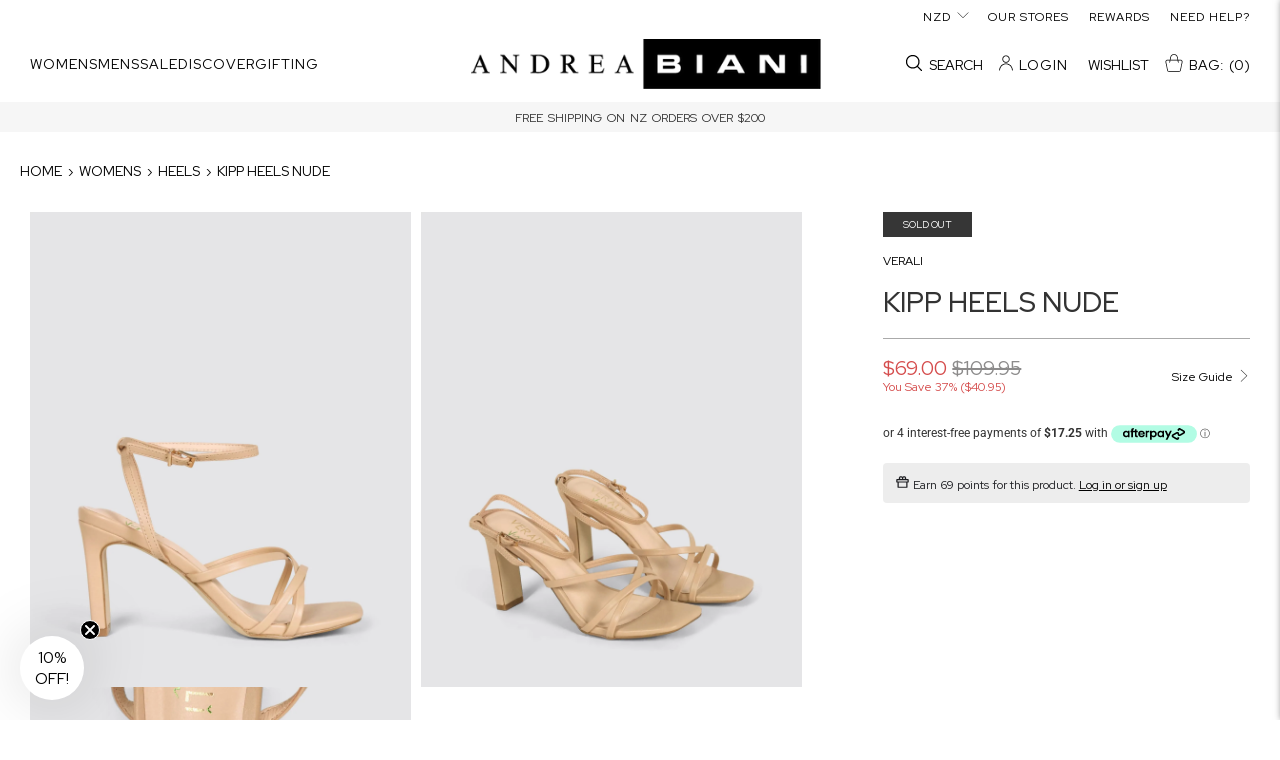

--- FILE ---
content_type: text/html; charset=utf-8
request_url: https://www.andreabianishop.co.nz/products/kipp-nude
body_size: 78478
content:


 <!DOCTYPE html>
<html class="no-js no-touch" lang="en"> <head> <script>
    window.Store = window.Store || {};
    window.Store.id = 57109643459;</script> <meta charset="utf-8"> <meta http-equiv="cleartype" content="on"> <meta name="robots" content="index,follow"> <!-- Mobile Specific Metas --> <meta name="HandheldFriendly" content="True"> <meta name="MobileOptimized" content="320"> <meta name="viewport" content="width=device-width,initial-scale=1"> <meta name="theme-color" content="#ffffff"> <title>
      KIPP HEELS NUDE - Andrea Biani</title> <meta name="description" content="Introducing Verali&#39;s Vegan &#39;Kipp,&#39; your ultimate companion for the warmer months. Slip on Kipp for running errands, a leisurely long lunch, a delightful picnic dinner, or a fun night out. Versatile and stylish, she&#39;s ready to take you anywhere you want to go. Upper: PU LeatherHeel Height: 8.5cmFastening: Adjustable Ank"/>
    
<script>window.webyzeProductColors_prodImageLarge = true;</script> <!-- Preconnect Domains --> <link rel="preconnect" href="https://fonts.shopifycdn.com" /> <link rel="preconnect" href="https://cdn.shopify.com" /> <link rel="preconnect" href="https://v.shopify.com" /> <link rel="preconnect" href="https://cdn.shopifycloud.com" /> <link rel="preconnect" href="https://monorail-edge.shopifysvc.com"> <!-- fallback for browsers that don't support preconnect --> <link rel="dns-prefetch" href="https://fonts.shopifycdn.com" /> <link rel="dns-prefetch" href="https://cdn.shopify.com" /> <link rel="dns-prefetch" href="https://v.shopify.com" /> <link rel="dns-prefetch" href="https://cdn.shopifycloud.com" /> <link rel="dns-prefetch" href="https://monorail-edge.shopifysvc.com"> <!-- Preload Assets --> <link rel="preload" href="//www.andreabianishop.co.nz/cdn/shop/t/59/assets/fancybox.css?v=19278034316635137701762244181" as="style"> <link rel="preload" href="//www.andreabianishop.co.nz/cdn/shop/t/59/assets/styles.css?v=42570134976667959741764210323" as="style"> <link rel="preload" href="//www.andreabianishop.co.nz/cdn/shop/t/59/assets/jquery.min.js?v=81049236547974671631762244184" as="script"> <link rel="preload" href="//www.andreabianishop.co.nz/cdn/shop/t/59/assets/vendors.js?v=104423313154342201761762244184" as="script"> <link rel="preload" href="//www.andreabianishop.co.nz/cdn/shop/t/59/assets/sections.js?v=13133230816699874271764210323" as="script"> <link rel="preload" href="//www.andreabianishop.co.nz/cdn/shop/t/59/assets/utilities.js?v=2330446332495479961762244183" as="script"> <link rel="preload" href="//www.andreabianishop.co.nz/cdn/shop/t/59/assets/app.js?v=159419753352129934081764210323" as="script"> <!-- Stylesheet for Fancybox library --> <link href="//www.andreabianishop.co.nz/cdn/shop/t/59/assets/fancybox.css?v=19278034316635137701762244181" rel="stylesheet" type="text/css" media="all" /> <!-- Stylesheets for Turbo --> <link href="//www.andreabianishop.co.nz/cdn/shop/t/59/assets/styles.css?v=42570134976667959741764210323" rel="stylesheet" type="text/css" media="all" /> <link href="//www.andreabianishop.co.nz/cdn/shop/t/59/assets/roadmap-overrides.css?v=53023263313220501151764210312" rel="stylesheet" type="text/css" media="all" /> <script>
      window.lazySizesConfig = window.lazySizesConfig || {};

      lazySizesConfig.expand = 300;
      lazySizesConfig.loadHidden = false;

      /*! lazysizes - v5.2.2 - bgset plugin */
      !function(e,t){var a=function(){t(e.lazySizes),e.removeEventListener("lazyunveilread",a,!0)};t=t.bind(null,e,e.document),"object"==typeof module&&module.exports?t(require("lazysizes")):"function"==typeof define&&define.amd?define(["lazysizes"],t):e.lazySizes?a():e.addEventListener("lazyunveilread",a,!0)}(window,function(e,z,g){"use strict";var c,y,b,f,i,s,n,v,m;e.addEventListener&&(c=g.cfg,y=/\s+/g,b=/\s*\|\s+|\s+\|\s*/g,f=/^(.+?)(?:\s+\[\s*(.+?)\s*\])(?:\s+\[\s*(.+?)\s*\])?$/,i=/^\s*\(*\s*type\s*:\s*(.+?)\s*\)*\s*$/,s=/\(|\)|'/,n={contain:1,cover:1},v=function(e,t){var a;t&&((a=t.match(i))&&a[1]?e.setAttribute("type",a[1]):e.setAttribute("media",c.customMedia[t]||t))},m=function(e){var t,a,i,r;e.target._lazybgset&&(a=(t=e.target)._lazybgset,(i=t.currentSrc||t.src)&&((r=g.fire(a,"bgsetproxy",{src:i,useSrc:s.test(i)?JSON.stringify(i):i})).defaultPrevented||(a.style.backgroundImage="url("+r.detail.useSrc+")")),t._lazybgsetLoading&&(g.fire(a,"_lazyloaded",{},!1,!0),delete t._lazybgsetLoading))},addEventListener("lazybeforeunveil",function(e){var t,a,i,r,s,n,l,d,o,u;!e.defaultPrevented&&(t=e.target.getAttribute("data-bgset"))&&(o=e.target,(u=z.createElement("img")).alt="",u._lazybgsetLoading=!0,e.detail.firesLoad=!0,a=t,i=o,r=u,s=z.createElement("picture"),n=i.getAttribute(c.sizesAttr),l=i.getAttribute("data-ratio"),d=i.getAttribute("data-optimumx"),i._lazybgset&&i._lazybgset.parentNode==i&&i.removeChild(i._lazybgset),Object.defineProperty(r,"_lazybgset",{value:i,writable:!0}),Object.defineProperty(i,"_lazybgset",{value:s,writable:!0}),a=a.replace(y," ").split(b),s.style.display="none",r.className=c.lazyClass,1!=a.length||n||(n="auto"),a.forEach(function(e){var t,a=z.createElement("source");n&&"auto"!=n&&a.setAttribute("sizes",n),(t=e.match(f))?(a.setAttribute(c.srcsetAttr,t[1]),v(a,t[2]),v(a,t[3])):a.setAttribute(c.srcsetAttr,e),s.appendChild(a)}),n&&(r.setAttribute(c.sizesAttr,n),i.removeAttribute(c.sizesAttr),i.removeAttribute("sizes")),d&&r.setAttribute("data-optimumx",d),l&&r.setAttribute("data-ratio",l),s.appendChild(r),i.appendChild(s),setTimeout(function(){g.loader.unveil(u),g.rAF(function(){g.fire(u,"_lazyloaded",{},!0,!0),u.complete&&m({target:u})})}))}),z.addEventListener("load",m,!0),e.addEventListener("lazybeforesizes",function(e){var t,a,i,r;e.detail.instance==g&&e.target._lazybgset&&e.detail.dataAttr&&(t=e.target._lazybgset,i=t,r=(getComputedStyle(i)||{getPropertyValue:function(){}}).getPropertyValue("background-size"),!n[r]&&n[i.style.backgroundSize]&&(r=i.style.backgroundSize),n[a=r]&&(e.target._lazysizesParentFit=a,g.rAF(function(){e.target.setAttribute("data-parent-fit",a),e.target._lazysizesParentFit&&delete e.target._lazysizesParentFit})))},!0),z.documentElement.addEventListener("lazybeforesizes",function(e){var t,a;!e.defaultPrevented&&e.target._lazybgset&&e.detail.instance==g&&(e.detail.width=(t=e.target._lazybgset,a=g.gW(t,t.parentNode),(!t._lazysizesWidth||a>t._lazysizesWidth)&&(t._lazysizesWidth=a),t._lazysizesWidth))}))});

      /*! lazysizes - v5.2.2 */
      !function(e){var t=function(u,D,f){"use strict";var k,H;if(function(){var e;var t={lazyClass:"lazyload",loadedClass:"lazyloaded",loadingClass:"lazyloading",preloadClass:"lazypreload",errorClass:"lazyerror",autosizesClass:"lazyautosizes",srcAttr:"data-src",srcsetAttr:"data-srcset",sizesAttr:"data-sizes",minSize:40,customMedia:{},init:true,expFactor:1.5,hFac:.8,loadMode:2,loadHidden:true,ricTimeout:0,throttleDelay:125};H=u.lazySizesConfig||u.lazysizesConfig||{};for(e in t){if(!(e in H)){H[e]=t[e]}}}(),!D||!D.getElementsByClassName){return{init:function(){},cfg:H,noSupport:true}}var O=D.documentElement,a=u.HTMLPictureElement,P="addEventListener",$="getAttribute",q=u[P].bind(u),I=u.setTimeout,U=u.requestAnimationFrame||I,l=u.requestIdleCallback,j=/^picture$/i,r=["load","error","lazyincluded","_lazyloaded"],i={},G=Array.prototype.forEach,J=function(e,t){if(!i[t]){i[t]=new RegExp("(\\s|^)"+t+"(\\s|$)")}return i[t].test(e[$]("class")||"")&&i[t]},K=function(e,t){if(!J(e,t)){e.setAttribute("class",(e[$]("class")||"").trim()+" "+t)}},Q=function(e,t){var i;if(i=J(e,t)){e.setAttribute("class",(e[$]("class")||"").replace(i," "))}},V=function(t,i,e){var a=e?P:"removeEventListener";if(e){V(t,i)}r.forEach(function(e){t[a](e,i)})},X=function(e,t,i,a,r){var n=D.createEvent("Event");if(!i){i={}}i.instance=k;n.initEvent(t,!a,!r);n.detail=i;e.dispatchEvent(n);return n},Y=function(e,t){var i;if(!a&&(i=u.picturefill||H.pf)){if(t&&t.src&&!e[$]("srcset")){e.setAttribute("srcset",t.src)}i({reevaluate:true,elements:[e]})}else if(t&&t.src){e.src=t.src}},Z=function(e,t){return(getComputedStyle(e,null)||{})[t]},s=function(e,t,i){i=i||e.offsetWidth;while(i<H.minSize&&t&&!e._lazysizesWidth){i=t.offsetWidth;t=t.parentNode}return i},ee=function(){var i,a;var t=[];var r=[];var n=t;var s=function(){var e=n;n=t.length?r:t;i=true;a=false;while(e.length){e.shift()()}i=false};var e=function(e,t){if(i&&!t){e.apply(this,arguments)}else{n.push(e);if(!a){a=true;(D.hidden?I:U)(s)}}};e._lsFlush=s;return e}(),te=function(i,e){return e?function(){ee(i)}:function(){var e=this;var t=arguments;ee(function(){i.apply(e,t)})}},ie=function(e){var i;var a=0;var r=H.throttleDelay;var n=H.ricTimeout;var t=function(){i=false;a=f.now();e()};var s=l&&n>49?function(){l(t,{timeout:n});if(n!==H.ricTimeout){n=H.ricTimeout}}:te(function(){I(t)},true);return function(e){var t;if(e=e===true){n=33}if(i){return}i=true;t=r-(f.now()-a);if(t<0){t=0}if(e||t<9){s()}else{I(s,t)}}},ae=function(e){var t,i;var a=99;var r=function(){t=null;e()};var n=function(){var e=f.now()-i;if(e<a){I(n,a-e)}else{(l||r)(r)}};return function(){i=f.now();if(!t){t=I(n,a)}}},e=function(){var v,m,c,h,e;var y,z,g,p,C,b,A;var n=/^img$/i;var d=/^iframe$/i;var E="onscroll"in u&&!/(gle|ing)bot/.test(navigator.userAgent);var _=0;var w=0;var N=0;var M=-1;var x=function(e){N--;if(!e||N<0||!e.target){N=0}};var W=function(e){if(A==null){A=Z(D.body,"visibility")=="hidden"}return A||!(Z(e.parentNode,"visibility")=="hidden"&&Z(e,"visibility")=="hidden")};var S=function(e,t){var i;var a=e;var r=W(e);g-=t;b+=t;p-=t;C+=t;while(r&&(a=a.offsetParent)&&a!=D.body&&a!=O){r=(Z(a,"opacity")||1)>0;if(r&&Z(a,"overflow")!="visible"){i=a.getBoundingClientRect();r=C>i.left&&p<i.right&&b>i.top-1&&g<i.bottom+1}}return r};var t=function(){var e,t,i,a,r,n,s,l,o,u,f,c;var d=k.elements;if((h=H.loadMode)&&N<8&&(e=d.length)){t=0;M++;for(;t<e;t++){if(!d[t]||d[t]._lazyRace){continue}if(!E||k.prematureUnveil&&k.prematureUnveil(d[t])){R(d[t]);continue}if(!(l=d[t][$]("data-expand"))||!(n=l*1)){n=w}if(!u){u=!H.expand||H.expand<1?O.clientHeight>500&&O.clientWidth>500?500:370:H.expand;k._defEx=u;f=u*H.expFactor;c=H.hFac;A=null;if(w<f&&N<1&&M>2&&h>2&&!D.hidden){w=f;M=0}else if(h>1&&M>1&&N<6){w=u}else{w=_}}if(o!==n){y=innerWidth+n*c;z=innerHeight+n;s=n*-1;o=n}i=d[t].getBoundingClientRect();if((b=i.bottom)>=s&&(g=i.top)<=z&&(C=i.right)>=s*c&&(p=i.left)<=y&&(b||C||p||g)&&(H.loadHidden||W(d[t]))&&(m&&N<3&&!l&&(h<3||M<4)||S(d[t],n))){R(d[t]);r=true;if(N>9){break}}else if(!r&&m&&!a&&N<4&&M<4&&h>2&&(v[0]||H.preloadAfterLoad)&&(v[0]||!l&&(b||C||p||g||d[t][$](H.sizesAttr)!="auto"))){a=v[0]||d[t]}}if(a&&!r){R(a)}}};var i=ie(t);var B=function(e){var t=e.target;if(t._lazyCache){delete t._lazyCache;return}x(e);K(t,H.loadedClass);Q(t,H.loadingClass);V(t,L);X(t,"lazyloaded")};var a=te(B);var L=function(e){a({target:e.target})};var T=function(t,i){try{t.contentWindow.location.replace(i)}catch(e){t.src=i}};var F=function(e){var t;var i=e[$](H.srcsetAttr);if(t=H.customMedia[e[$]("data-media")||e[$]("media")]){e.setAttribute("media",t)}if(i){e.setAttribute("srcset",i)}};var s=te(function(t,e,i,a,r){var n,s,l,o,u,f;if(!(u=X(t,"lazybeforeunveil",e)).defaultPrevented){if(a){if(i){K(t,H.autosizesClass)}else{t.setAttribute("sizes",a)}}s=t[$](H.srcsetAttr);n=t[$](H.srcAttr);if(r){l=t.parentNode;o=l&&j.test(l.nodeName||"")}f=e.firesLoad||"src"in t&&(s||n||o);u={target:t};K(t,H.loadingClass);if(f){clearTimeout(c);c=I(x,2500);V(t,L,true)}if(o){G.call(l.getElementsByTagName("source"),F)}if(s){t.setAttribute("srcset",s)}else if(n&&!o){if(d.test(t.nodeName)){T(t,n)}else{t.src=n}}if(r&&(s||o)){Y(t,{src:n})}}if(t._lazyRace){delete t._lazyRace}Q(t,H.lazyClass);ee(function(){var e=t.complete&&t.naturalWidth>1;if(!f||e){if(e){K(t,"ls-is-cached")}B(u);t._lazyCache=true;I(function(){if("_lazyCache"in t){delete t._lazyCache}},9)}if(t.loading=="lazy"){N--}},true)});var R=function(e){if(e._lazyRace){return}var t;var i=n.test(e.nodeName);var a=i&&(e[$](H.sizesAttr)||e[$]("sizes"));var r=a=="auto";if((r||!m)&&i&&(e[$]("src")||e.srcset)&&!e.complete&&!J(e,H.errorClass)&&J(e,H.lazyClass)){return}t=X(e,"lazyunveilread").detail;if(r){re.updateElem(e,true,e.offsetWidth)}e._lazyRace=true;N++;s(e,t,r,a,i)};var r=ae(function(){H.loadMode=3;i()});var l=function(){if(H.loadMode==3){H.loadMode=2}r()};var o=function(){if(m){return}if(f.now()-e<999){I(o,999);return}m=true;H.loadMode=3;i();q("scroll",l,true)};return{_:function(){e=f.now();k.elements=D.getElementsByClassName(H.lazyClass);v=D.getElementsByClassName(H.lazyClass+" "+H.preloadClass);q("scroll",i,true);q("resize",i,true);q("pageshow",function(e){if(e.persisted){var t=D.querySelectorAll("."+H.loadingClass);if(t.length&&t.forEach){U(function(){t.forEach(function(e){if(e.complete){R(e)}})})}}});if(u.MutationObserver){new MutationObserver(i).observe(O,{childList:true,subtree:true,attributes:true})}else{O[P]("DOMNodeInserted",i,true);O[P]("DOMAttrModified",i,true);setInterval(i,999)}q("hashchange",i,true);["focus","mouseover","click","load","transitionend","animationend"].forEach(function(e){D[P](e,i,true)});if(/d$|^c/.test(D.readyState)){o()}else{q("load",o);D[P]("DOMContentLoaded",i);I(o,2e4)}if(k.elements.length){t();ee._lsFlush()}else{i()}},checkElems:i,unveil:R,_aLSL:l}}(),re=function(){var i;var n=te(function(e,t,i,a){var r,n,s;e._lazysizesWidth=a;a+="px";e.setAttribute("sizes",a);if(j.test(t.nodeName||"")){r=t.getElementsByTagName("source");for(n=0,s=r.length;n<s;n++){r[n].setAttribute("sizes",a)}}if(!i.detail.dataAttr){Y(e,i.detail)}});var a=function(e,t,i){var a;var r=e.parentNode;if(r){i=s(e,r,i);a=X(e,"lazybeforesizes",{width:i,dataAttr:!!t});if(!a.defaultPrevented){i=a.detail.width;if(i&&i!==e._lazysizesWidth){n(e,r,a,i)}}}};var e=function(){var e;var t=i.length;if(t){e=0;for(;e<t;e++){a(i[e])}}};var t=ae(e);return{_:function(){i=D.getElementsByClassName(H.autosizesClass);q("resize",t)},checkElems:t,updateElem:a}}(),t=function(){if(!t.i&&D.getElementsByClassName){t.i=true;re._();e._()}};return I(function(){H.init&&t()}),k={cfg:H,autoSizer:re,loader:e,init:t,uP:Y,aC:K,rC:Q,hC:J,fire:X,gW:s,rAF:ee}}(e,e.document,Date);e.lazySizes=t,"object"==typeof module&&module.exports&&(module.exports=t)}("undefined"!=typeof window?window:{});</script> <!-- Icons --> <link rel="shortcut icon" type="image/x-icon" href="//www.andreabianishop.co.nz/cdn/shop/files/ANDREA_BIANI_FAVICON_180x180.png?v=1626829869"> <link rel="apple-touch-icon" href="//www.andreabianishop.co.nz/cdn/shop/files/ANDREA_BIANI_FAVICON_180x180.png?v=1626829869"/> <link rel="apple-touch-icon" sizes="57x57" href="//www.andreabianishop.co.nz/cdn/shop/files/ANDREA_BIANI_FAVICON_57x57.png?v=1626829869"/> <link rel="apple-touch-icon" sizes="60x60" href="//www.andreabianishop.co.nz/cdn/shop/files/ANDREA_BIANI_FAVICON_60x60.png?v=1626829869"/> <link rel="apple-touch-icon" sizes="72x72" href="//www.andreabianishop.co.nz/cdn/shop/files/ANDREA_BIANI_FAVICON_72x72.png?v=1626829869"/> <link rel="apple-touch-icon" sizes="76x76" href="//www.andreabianishop.co.nz/cdn/shop/files/ANDREA_BIANI_FAVICON_76x76.png?v=1626829869"/> <link rel="apple-touch-icon" sizes="114x114" href="//www.andreabianishop.co.nz/cdn/shop/files/ANDREA_BIANI_FAVICON_114x114.png?v=1626829869"/> <link rel="apple-touch-icon" sizes="180x180" href="//www.andreabianishop.co.nz/cdn/shop/files/ANDREA_BIANI_FAVICON_180x180.png?v=1626829869"/> <link rel="apple-touch-icon" sizes="228x228" href="//www.andreabianishop.co.nz/cdn/shop/files/ANDREA_BIANI_FAVICON_228x228.png?v=1626829869"/> <link rel="canonical" href="https://www.andreabianishop.co.nz/products/kipp-nude"/> <script src="//www.andreabianishop.co.nz/cdn/shop/t/59/assets/jquery.min.js?v=81049236547974671631762244184" defer></script> <script src="//www.andreabianishop.co.nz/cdn/shop/t/59/assets/roadmap-overrides.js?v=111603181540343972631764210313" defer></script> <script type="text/javascript" src="/services/javascripts/currencies.js" data-no-instant></script> <script src="//www.andreabianishop.co.nz/cdn/shop/t/59/assets/currencies.js?v=1648699478663843391762244181" defer></script> <script>
      window.PXUTheme = window.PXUTheme || {};
      window.PXUTheme.version = '9.1.0';
      window.PXUTheme.name = 'Turbo';</script>
    


    
<template id="price-ui"><span class="price " data-price></span><span class="compare-at-price" data-compare-at-price></span><span class="unit-pricing" data-unit-pricing></span></template> <template id="price-ui-badge"><div class="price-ui-badge__sticker price-ui-badge__sticker--"> <span class="price-ui-badge__sticker-text" data-badge></span></div></template> <template id="price-ui__price"><span class="money" data-price></span></template> <template id="price-ui__price-range"><span class="price-min" data-price-min><span class="money" data-price></span></span> - <span class="price-max" data-price-max><span class="money" data-price></span></span></template> <template id="price-ui__unit-pricing"><span class="unit-quantity" data-unit-quantity></span> | <span class="unit-price" data-unit-price><span class="money" data-price></span></span> / <span class="unit-measurement" data-unit-measurement></span></template> <template id="price-ui-badge__percent-savings-range">Save up to <span data-price-percent></span>%</template> <template id="price-ui-badge__percent-savings">Save <span data-price-percent></span>%</template> <template id="price-ui-badge__price-savings-range">Save up to <span class="money" data-price></span></template> <template id="price-ui-badge__price-savings">Save <span class="money" data-price></span></template> <template id="price-ui-badge__on-sale">Sale</template> <template id="price-ui-badge__sold-out">Sold out</template> <template id="price-ui-badge__in-stock">In stock</template> <script>
      
window.PXUTheme = window.PXUTheme || {};


window.PXUTheme.theme_settings = {};
window.PXUTheme.currency = {};
window.PXUTheme.routes = window.PXUTheme.routes || {};


window.PXUTheme.theme_settings.display_tos_checkbox = false;
window.PXUTheme.theme_settings.go_to_checkout = true;
window.PXUTheme.theme_settings.cart_action = "ajax";
window.PXUTheme.theme_settings.cart_shipping_calculator = false;


window.PXUTheme.theme_settings.collection_swatches = false;
window.PXUTheme.theme_settings.collection_secondary_image = true;


window.PXUTheme.currency.show_multiple_currencies = true;
window.PXUTheme.currency.shop_currency = "NZD";
window.PXUTheme.currency.default_currency = "NZD";
window.PXUTheme.currency.display_format = "money_format";
window.PXUTheme.currency.money_format = "${{amount}}";
window.PXUTheme.currency.money_format_no_currency = "${{amount}}";
window.PXUTheme.currency.money_format_currency = "${{amount}} NZD";
window.PXUTheme.currency.native_multi_currency = false;
window.PXUTheme.currency.iso_code = "NZD";
window.PXUTheme.currency.symbol = "$";


window.PXUTheme.theme_settings.display_inventory_left = false;
window.PXUTheme.theme_settings.inventory_threshold = 10;
window.PXUTheme.theme_settings.limit_quantity = false;


window.PXUTheme.theme_settings.menu_position = null;


window.PXUTheme.theme_settings.newsletter_popup = false;
window.PXUTheme.theme_settings.newsletter_popup_days = "14";
window.PXUTheme.theme_settings.newsletter_popup_mobile = false;
window.PXUTheme.theme_settings.newsletter_popup_seconds = 0;


window.PXUTheme.theme_settings.pagination_type = "load_more";


window.PXUTheme.theme_settings.enable_shopify_collection_badges = false;
window.PXUTheme.theme_settings.quick_shop_thumbnail_position = null;
window.PXUTheme.theme_settings.product_form_style = "radio";
window.PXUTheme.theme_settings.sale_banner_enabled = true;
window.PXUTheme.theme_settings.display_savings = true;
window.PXUTheme.theme_settings.display_sold_out_price = false;
window.PXUTheme.theme_settings.free_text = "Free";
window.PXUTheme.theme_settings.video_looping = null;
window.PXUTheme.theme_settings.quick_shop_style = "popup";
window.PXUTheme.theme_settings.hover_enabled = false;


window.PXUTheme.routes.cart_url = "/cart";
window.PXUTheme.routes.root_url = "/";
window.PXUTheme.routes.search_url = "/search";
window.PXUTheme.routes.all_products_collection_url = "/collections/all";
window.PXUTheme.routes.product_recommendations_url = "/recommendations/products";
window.PXUTheme.routes.predictive_search_url = "/search/suggest";


window.PXUTheme.theme_settings.image_loading_style = "blur-up";


window.PXUTheme.theme_settings.enable_autocomplete = true;


window.PXUTheme.theme_settings.page_dots_enabled = false;
window.PXUTheme.theme_settings.slideshow_arrow_size = "light";


window.PXUTheme.theme_settings.quick_shop_enabled = false;


window.PXUTheme.translation = {};


window.PXUTheme.translation.agree_to_terms_warning = "You must agree with the terms and conditions to checkout.";
window.PXUTheme.translation.one_item_left = "item left";
window.PXUTheme.translation.items_left_text = "items left";
window.PXUTheme.translation.cart_savings_text = "Total Savings";
window.PXUTheme.translation.cart_discount_text = "Discount";
window.PXUTheme.translation.cart_subtotal_text = "Subtotal";
window.PXUTheme.translation.cart_remove_text = "Remove";
window.PXUTheme.translation.cart_free_text = "Free";


window.PXUTheme.translation.newsletter_success_text = "Thank you for joining our mailing list!";


window.PXUTheme.translation.notify_email = "Enter your email address...";
window.PXUTheme.translation.notify_email_value = "Translation missing: en.contact.fields.email";
window.PXUTheme.translation.notify_email_send = "Send";
window.PXUTheme.translation.notify_message_first = "Please notify me when ";
window.PXUTheme.translation.notify_message_last = " becomes available - ";
window.PXUTheme.translation.notify_success_text = "Thanks! We will notify you when this product becomes available!";


window.PXUTheme.translation.add_to_cart = "Add to Bag";
window.PXUTheme.translation.coming_soon_text = "Coming Soon";
window.PXUTheme.translation.sold_out_text = "Sold Out";
window.PXUTheme.translation.sale_text = "Sale";
window.PXUTheme.translation.savings_text = "You Save";
window.PXUTheme.translation.from_text = "from";
window.PXUTheme.translation.new_text = "New";
window.PXUTheme.translation.pre_order_text = "Pre-Order";
window.PXUTheme.translation.unavailable_text = "Unavailable";


window.PXUTheme.translation.all_results = "View all results";
window.PXUTheme.translation.no_results = "Sorry, no results!";


window.PXUTheme.media_queries = {};
window.PXUTheme.media_queries.small = window.matchMedia( "(max-width: 480px)" );
window.PXUTheme.media_queries.medium = window.matchMedia( "(max-width: 820px)" );
window.PXUTheme.media_queries.large = window.matchMedia( "(min-width: 821px)" );
window.PXUTheme.media_queries.larger = window.matchMedia( "(min-width: 960px)" );
window.PXUTheme.media_queries.xlarge = window.matchMedia( "(min-width: 1200px)" );
window.PXUTheme.media_queries.ie10 = window.matchMedia( "all and (-ms-high-contrast: none), (-ms-high-contrast: active)" );
window.PXUTheme.media_queries.tablet = window.matchMedia( "only screen and (min-width: 821px) and (max-width: 1024px)" );
window.PXUTheme.media_queries.mobile_and_tablet = window.matchMedia( "(max-width: 1024px)" );</script> <script src="//www.andreabianishop.co.nz/cdn/shop/t/59/assets/vendors.js?v=104423313154342201761762244184" defer></script> <script src="//www.andreabianishop.co.nz/cdn/shop/t/59/assets/sections.js?v=13133230816699874271764210323" defer></script> <script src="//www.andreabianishop.co.nz/cdn/shop/t/59/assets/utilities.js?v=2330446332495479961762244183" defer></script> <script src="//www.andreabianishop.co.nz/cdn/shop/t/59/assets/app.js?v=159419753352129934081764210323" defer></script> <script src="//www.andreabianishop.co.nz/cdn/shop/t/59/assets/instantclick.min.js?v=20092422000980684151762244183" data-no-instant defer></script> <script data-no-instant>
        window.addEventListener('DOMContentLoaded', function() {

          function inIframe() {
            try {
              return window.self !== window.top;
            } catch (e) {
              return true;
            }
          }

          if (!inIframe()){
            InstantClick.on('change', function() {

              $('head script[src*="shopify"]').each(function() {
                var script = document.createElement('script');
                script.type = 'text/javascript';
                script.src = $(this).attr('src');

                $('body').append(script);
              });

              $('body').removeClass('fancybox-active');
              $.fancybox.destroy();

              InstantClick.init();

            });
          }
        });</script> <script></script> <script>
  const boostSDAssetFileURL = "\/\/www.andreabianishop.co.nz\/cdn\/shop\/t\/59\/assets\/boost_sd_assets_file_url.gif?v=18357";
  window.boostSDAssetFileURL = boostSDAssetFileURL;

  if (window.boostSDAppConfig) {
    window.boostSDAppConfig.generalSettings.custom_js_asset_url = "//www.andreabianishop.co.nz/cdn/shop/t/59/assets/boost-sd-custom.js?v=149967850476581379991762244183";
    window.boostSDAppConfig.generalSettings.custom_css_asset_url = "//www.andreabianishop.co.nz/cdn/shop/t/59/assets/boost-sd-custom.css?v=80660746482146133891762244183";
  }

  
</script> <script>window.performance && window.performance.mark && window.performance.mark('shopify.content_for_header.start');</script><meta name="facebook-domain-verification" content="o21nzywids1k9dbzlf51e7uz5i6hea">
<meta name="google-site-verification" content="vF2oKvWfjMsCTYJAvlEhpYWh_3X8GZvAKWbZ34qh-94">
<meta id="shopify-digital-wallet" name="shopify-digital-wallet" content="/57109643459/digital_wallets/dialog">
<meta name="shopify-checkout-api-token" content="df225ce9cd89759343bd21b089ca3b74">
<link rel="alternate" type="application/json+oembed" href="https://www.andreabianishop.co.nz/products/kipp-nude.oembed">
<script async="async" src="/checkouts/internal/preloads.js?locale=en-NZ"></script>
<link rel="preconnect" href="https://shop.app" crossorigin="anonymous">
<script async="async" src="https://shop.app/checkouts/internal/preloads.js?locale=en-NZ&shop_id=57109643459" crossorigin="anonymous"></script>
<script id="apple-pay-shop-capabilities" type="application/json">{"shopId":57109643459,"countryCode":"NZ","currencyCode":"NZD","merchantCapabilities":["supports3DS"],"merchantId":"gid:\/\/shopify\/Shop\/57109643459","merchantName":"Andrea Biani","requiredBillingContactFields":["postalAddress","email","phone"],"requiredShippingContactFields":["postalAddress","email","phone"],"shippingType":"shipping","supportedNetworks":["visa","masterCard","amex","jcb"],"total":{"type":"pending","label":"Andrea Biani","amount":"1.00"},"shopifyPaymentsEnabled":true,"supportsSubscriptions":true}</script>
<script id="shopify-features" type="application/json">{"accessToken":"df225ce9cd89759343bd21b089ca3b74","betas":["rich-media-storefront-analytics"],"domain":"www.andreabianishop.co.nz","predictiveSearch":true,"shopId":57109643459,"locale":"en"}</script>
<script>var Shopify = Shopify || {};
Shopify.shop = "andrea-biani-holdings.myshopify.com";
Shopify.locale = "en";
Shopify.currency = {"active":"NZD","rate":"1.0"};
Shopify.country = "NZ";
Shopify.theme = {"name":"AndreaBiani\/prod","id":152807801073,"schema_name":"Turbo","schema_version":"9.1.0","theme_store_id":null,"role":"main"};
Shopify.theme.handle = "null";
Shopify.theme.style = {"id":null,"handle":null};
Shopify.cdnHost = "www.andreabianishop.co.nz/cdn";
Shopify.routes = Shopify.routes || {};
Shopify.routes.root = "/";</script>
<script type="module">!function(o){(o.Shopify=o.Shopify||{}).modules=!0}(window);</script>
<script>!function(o){function n(){var o=[];function n(){o.push(Array.prototype.slice.apply(arguments))}return n.q=o,n}var t=o.Shopify=o.Shopify||{};t.loadFeatures=n(),t.autoloadFeatures=n()}(window);</script>
<script>
  window.ShopifyPay = window.ShopifyPay || {};
  window.ShopifyPay.apiHost = "shop.app\/pay";
  window.ShopifyPay.redirectState = null;
</script>
<script id="shop-js-analytics" type="application/json">{"pageType":"product"}</script>
<script defer="defer" async type="module" src="//www.andreabianishop.co.nz/cdn/shopifycloud/shop-js/modules/v2/client.init-shop-cart-sync_BApSsMSl.en.esm.js"></script>
<script defer="defer" async type="module" src="//www.andreabianishop.co.nz/cdn/shopifycloud/shop-js/modules/v2/chunk.common_CBoos6YZ.esm.js"></script>
<script type="module">
  await import("//www.andreabianishop.co.nz/cdn/shopifycloud/shop-js/modules/v2/client.init-shop-cart-sync_BApSsMSl.en.esm.js");
await import("//www.andreabianishop.co.nz/cdn/shopifycloud/shop-js/modules/v2/chunk.common_CBoos6YZ.esm.js");

  window.Shopify.SignInWithShop?.initShopCartSync?.({"fedCMEnabled":true,"windoidEnabled":true});

</script>
<script>
  window.Shopify = window.Shopify || {};
  if (!window.Shopify.featureAssets) window.Shopify.featureAssets = {};
  window.Shopify.featureAssets['shop-js'] = {"shop-cart-sync":["modules/v2/client.shop-cart-sync_DJczDl9f.en.esm.js","modules/v2/chunk.common_CBoos6YZ.esm.js"],"init-fed-cm":["modules/v2/client.init-fed-cm_BzwGC0Wi.en.esm.js","modules/v2/chunk.common_CBoos6YZ.esm.js"],"init-windoid":["modules/v2/client.init-windoid_BS26ThXS.en.esm.js","modules/v2/chunk.common_CBoos6YZ.esm.js"],"shop-cash-offers":["modules/v2/client.shop-cash-offers_DthCPNIO.en.esm.js","modules/v2/chunk.common_CBoos6YZ.esm.js","modules/v2/chunk.modal_Bu1hFZFC.esm.js"],"shop-button":["modules/v2/client.shop-button_D_JX508o.en.esm.js","modules/v2/chunk.common_CBoos6YZ.esm.js"],"init-shop-email-lookup-coordinator":["modules/v2/client.init-shop-email-lookup-coordinator_DFwWcvrS.en.esm.js","modules/v2/chunk.common_CBoos6YZ.esm.js"],"shop-toast-manager":["modules/v2/client.shop-toast-manager_tEhgP2F9.en.esm.js","modules/v2/chunk.common_CBoos6YZ.esm.js"],"shop-login-button":["modules/v2/client.shop-login-button_DwLgFT0K.en.esm.js","modules/v2/chunk.common_CBoos6YZ.esm.js","modules/v2/chunk.modal_Bu1hFZFC.esm.js"],"avatar":["modules/v2/client.avatar_BTnouDA3.en.esm.js"],"init-shop-cart-sync":["modules/v2/client.init-shop-cart-sync_BApSsMSl.en.esm.js","modules/v2/chunk.common_CBoos6YZ.esm.js"],"pay-button":["modules/v2/client.pay-button_BuNmcIr_.en.esm.js","modules/v2/chunk.common_CBoos6YZ.esm.js"],"init-shop-for-new-customer-accounts":["modules/v2/client.init-shop-for-new-customer-accounts_DrjXSI53.en.esm.js","modules/v2/client.shop-login-button_DwLgFT0K.en.esm.js","modules/v2/chunk.common_CBoos6YZ.esm.js","modules/v2/chunk.modal_Bu1hFZFC.esm.js"],"init-customer-accounts-sign-up":["modules/v2/client.init-customer-accounts-sign-up_TlVCiykN.en.esm.js","modules/v2/client.shop-login-button_DwLgFT0K.en.esm.js","modules/v2/chunk.common_CBoos6YZ.esm.js","modules/v2/chunk.modal_Bu1hFZFC.esm.js"],"shop-follow-button":["modules/v2/client.shop-follow-button_C5D3XtBb.en.esm.js","modules/v2/chunk.common_CBoos6YZ.esm.js","modules/v2/chunk.modal_Bu1hFZFC.esm.js"],"checkout-modal":["modules/v2/client.checkout-modal_8TC_1FUY.en.esm.js","modules/v2/chunk.common_CBoos6YZ.esm.js","modules/v2/chunk.modal_Bu1hFZFC.esm.js"],"init-customer-accounts":["modules/v2/client.init-customer-accounts_C0Oh2ljF.en.esm.js","modules/v2/client.shop-login-button_DwLgFT0K.en.esm.js","modules/v2/chunk.common_CBoos6YZ.esm.js","modules/v2/chunk.modal_Bu1hFZFC.esm.js"],"lead-capture":["modules/v2/client.lead-capture_Cq0gfm7I.en.esm.js","modules/v2/chunk.common_CBoos6YZ.esm.js","modules/v2/chunk.modal_Bu1hFZFC.esm.js"],"shop-login":["modules/v2/client.shop-login_BmtnoEUo.en.esm.js","modules/v2/chunk.common_CBoos6YZ.esm.js","modules/v2/chunk.modal_Bu1hFZFC.esm.js"],"payment-terms":["modules/v2/client.payment-terms_BHOWV7U_.en.esm.js","modules/v2/chunk.common_CBoos6YZ.esm.js","modules/v2/chunk.modal_Bu1hFZFC.esm.js"]};
</script>
<script>(function() {
  var isLoaded = false;
  function asyncLoad() {
    if (isLoaded) return;
    isLoaded = true;
    var urls = ["https:\/\/cdn-loyalty.yotpo.com\/loader\/zWYHtFtVhAxKAUAQwblFvg.js?shop=andrea-biani-holdings.myshopify.com","https:\/\/storage.nfcube.com\/instafeed-681c8652b5dcdd4e3242235d1c0db68f.js?shop=andrea-biani-holdings.myshopify.com","https:\/\/noti.bestfreecdn.com\/storage\/js\/noti-57109643459.js?ver=10\u0026shop=andrea-biani-holdings.myshopify.com"];
    for (var i = 0; i <urls.length; i++) {
      var s = document.createElement('script');
      s.type = 'text/javascript';
      s.async = true;
      s.src = urls[i];
      var x = document.getElementsByTagName('script')[0];
      x.parentNode.insertBefore(s, x);
    }
  };
  if(window.attachEvent) {
    window.attachEvent('onload', asyncLoad);
  } else {
    window.addEventListener('load', asyncLoad, false);
  }
})();</script>
<script id="__st">var __st={"a":57109643459,"offset":46800,"reqid":"36f8ae83-ad3a-461c-ae37-48fb0609f32a-1768893198","pageurl":"www.andreabianishop.co.nz\/products\/kipp-nude","u":"32ca6dc4ded5","p":"product","rtyp":"product","rid":8036734599409};</script>
<script>window.ShopifyPaypalV4VisibilityTracking = true;</script>
<script id="captcha-bootstrap">!function(){'use strict';const t='contact',e='account',n='new_comment',o=[[t,t],['blogs',n],['comments',n],[t,'customer']],c=[[e,'customer_login'],[e,'guest_login'],[e,'recover_customer_password'],[e,'create_customer']],r=t=>t.map((([t,e])=>`form[action*='/${t}']:not([data-nocaptcha='true']) input[name='form_type'][value='${e}']`)).join(','),a=t=>()=>t?[...document.querySelectorAll(t)].map((t=>t.form)):[];function s(){const t=[...o],e=r(t);return a(e)}const i='password',u='form_key',d=['recaptcha-v3-token','g-recaptcha-response','h-captcha-response',i],f=()=>{try{return window.sessionStorage}catch{return}},m='__shopify_v',_=t=>t.elements[u];function p(t,e,n=!1){try{const o=window.sessionStorage,c=JSON.parse(o.getItem(e)),{data:r}=function(t){const{data:e,action:n}=t;return t[m]||n?{data:e,action:n}:{data:t,action:n}}(c);for(const[e,n]of Object.entries(r))t.elements[e]&&(t.elements[e].value=n);n&&o.removeItem(e)}catch(o){console.error('form repopulation failed',{error:o})}}const l='form_type',E='cptcha';function T(t){t.dataset[E]=!0}const w=window,h=w.document,L='Shopify',v='ce_forms',y='captcha';let A=!1;((t,e)=>{const n=(g='f06e6c50-85a8-45c8-87d0-21a2b65856fe',I='https://cdn.shopify.com/shopifycloud/storefront-forms-hcaptcha/ce_storefront_forms_captcha_hcaptcha.v1.5.2.iife.js',D={infoText:'Protected by hCaptcha',privacyText:'Privacy',termsText:'Terms'},(t,e,n)=>{const o=w[L][v],c=o.bindForm;if(c)return c(t,g,e,D).then(n);var r;o.q.push([[t,g,e,D],n]),r=I,A||(h.body.append(Object.assign(h.createElement('script'),{id:'captcha-provider',async:!0,src:r})),A=!0)});var g,I,D;w[L]=w[L]||{},w[L][v]=w[L][v]||{},w[L][v].q=[],w[L][y]=w[L][y]||{},w[L][y].protect=function(t,e){n(t,void 0,e),T(t)},Object.freeze(w[L][y]),function(t,e,n,w,h,L){const[v,y,A,g]=function(t,e,n){const i=e?o:[],u=t?c:[],d=[...i,...u],f=r(d),m=r(i),_=r(d.filter((([t,e])=>n.includes(e))));return[a(f),a(m),a(_),s()]}(w,h,L),I=t=>{const e=t.target;return e instanceof HTMLFormElement?e:e&&e.form},D=t=>v().includes(t);t.addEventListener('submit',(t=>{const e=I(t);if(!e)return;const n=D(e)&&!e.dataset.hcaptchaBound&&!e.dataset.recaptchaBound,o=_(e),c=g().includes(e)&&(!o||!o.value);(n||c)&&t.preventDefault(),c&&!n&&(function(t){try{if(!f())return;!function(t){const e=f();if(!e)return;const n=_(t);if(!n)return;const o=n.value;o&&e.removeItem(o)}(t);const e=Array.from(Array(32),(()=>Math.random().toString(36)[2])).join('');!function(t,e){_(t)||t.append(Object.assign(document.createElement('input'),{type:'hidden',name:u})),t.elements[u].value=e}(t,e),function(t,e){const n=f();if(!n)return;const o=[...t.querySelectorAll(`input[type='${i}']`)].map((({name:t})=>t)),c=[...d,...o],r={};for(const[a,s]of new FormData(t).entries())c.includes(a)||(r[a]=s);n.setItem(e,JSON.stringify({[m]:1,action:t.action,data:r}))}(t,e)}catch(e){console.error('failed to persist form',e)}}(e),e.submit())}));const S=(t,e)=>{t&&!t.dataset[E]&&(n(t,e.some((e=>e===t))),T(t))};for(const o of['focusin','change'])t.addEventListener(o,(t=>{const e=I(t);D(e)&&S(e,y())}));const B=e.get('form_key'),M=e.get(l),P=B&&M;t.addEventListener('DOMContentLoaded',(()=>{const t=y();if(P)for(const e of t)e.elements[l].value===M&&p(e,B);[...new Set([...A(),...v().filter((t=>'true'===t.dataset.shopifyCaptcha))])].forEach((e=>S(e,t)))}))}(h,new URLSearchParams(w.location.search),n,t,e,['guest_login'])})(!0,!0)}();</script>
<script integrity="sha256-4kQ18oKyAcykRKYeNunJcIwy7WH5gtpwJnB7kiuLZ1E=" data-source-attribution="shopify.loadfeatures" defer="defer" src="//www.andreabianishop.co.nz/cdn/shopifycloud/storefront/assets/storefront/load_feature-a0a9edcb.js" crossorigin="anonymous"></script>
<script crossorigin="anonymous" defer="defer" src="//www.andreabianishop.co.nz/cdn/shopifycloud/storefront/assets/shopify_pay/storefront-65b4c6d7.js?v=20250812"></script>
<script data-source-attribution="shopify.dynamic_checkout.dynamic.init">var Shopify=Shopify||{};Shopify.PaymentButton=Shopify.PaymentButton||{isStorefrontPortableWallets:!0,init:function(){window.Shopify.PaymentButton.init=function(){};var t=document.createElement("script");t.src="https://www.andreabianishop.co.nz/cdn/shopifycloud/portable-wallets/latest/portable-wallets.en.js",t.type="module",document.head.appendChild(t)}};
</script>
<script data-source-attribution="shopify.dynamic_checkout.buyer_consent">
  function portableWalletsHideBuyerConsent(e){var t=document.getElementById("shopify-buyer-consent"),n=document.getElementById("shopify-subscription-policy-button");t&&n&&(t.classList.add("hidden"),t.setAttribute("aria-hidden","true"),n.removeEventListener("click",e))}function portableWalletsShowBuyerConsent(e){var t=document.getElementById("shopify-buyer-consent"),n=document.getElementById("shopify-subscription-policy-button");t&&n&&(t.classList.remove("hidden"),t.removeAttribute("aria-hidden"),n.addEventListener("click",e))}window.Shopify?.PaymentButton&&(window.Shopify.PaymentButton.hideBuyerConsent=portableWalletsHideBuyerConsent,window.Shopify.PaymentButton.showBuyerConsent=portableWalletsShowBuyerConsent);
</script>
<script data-source-attribution="shopify.dynamic_checkout.cart.bootstrap">document.addEventListener("DOMContentLoaded",(function(){function t(){return document.querySelector("shopify-accelerated-checkout-cart, shopify-accelerated-checkout")}if(t())Shopify.PaymentButton.init();else{new MutationObserver((function(e,n){t()&&(Shopify.PaymentButton.init(),n.disconnect())})).observe(document.body,{childList:!0,subtree:!0})}}));
</script>
<link id="shopify-accelerated-checkout-styles" rel="stylesheet" media="screen" href="https://www.andreabianishop.co.nz/cdn/shopifycloud/portable-wallets/latest/accelerated-checkout-backwards-compat.css" crossorigin="anonymous">
<style id="shopify-accelerated-checkout-cart">
        #shopify-buyer-consent {
  margin-top: 1em;
  display: inline-block;
  width: 100%;
}

#shopify-buyer-consent.hidden {
  display: none;
}

#shopify-subscription-policy-button {
  background: none;
  border: none;
  padding: 0;
  text-decoration: underline;
  font-size: inherit;
  cursor: pointer;
}

#shopify-subscription-policy-button::before {
  box-shadow: none;
}

      </style>

<script>window.performance && window.performance.mark && window.performance.mark('shopify.content_for_header.end');</script>

    

<meta name="author" content="Andrea Biani">
<meta property="og:url" content="https://www.andreabianishop.co.nz/products/kipp-nude">
<meta property="og:site_name" content="Andrea Biani"> <meta property="og:type" content="product"> <meta property="og:title" content="KIPP HEELS NUDE"> <meta property="og:image" content="https://www.andreabianishop.co.nz/cdn/shop/files/VERALI-Kipp-Nude-1_600x.jpg?v=1701037045"> <meta property="og:image:secure_url" content="https://www.andreabianishop.co.nz/cdn/shop/files/VERALI-Kipp-Nude-1_600x.jpg?v=1701037045"> <meta property="og:image:width" content="1600"> <meta property="og:image:height" content="2000"> <meta property="og:image" content="https://www.andreabianishop.co.nz/cdn/shop/files/VERALI-Kipp-Nude-2_600x.jpg?v=1701037045"> <meta property="og:image:secure_url" content="https://www.andreabianishop.co.nz/cdn/shop/files/VERALI-Kipp-Nude-2_600x.jpg?v=1701037045"> <meta property="og:image:width" content="1600"> <meta property="og:image:height" content="2000"> <meta property="og:image" content="https://www.andreabianishop.co.nz/cdn/shop/files/VERALI-Kipp-Nude-3_600x.jpg?v=1701037045"> <meta property="og:image:secure_url" content="https://www.andreabianishop.co.nz/cdn/shop/files/VERALI-Kipp-Nude-3_600x.jpg?v=1701037045"> <meta property="og:image:width" content="1600"> <meta property="og:image:height" content="2000"> <meta property="product:price:amount" content="69.00"> <meta property="product:price:currency" content="NZD"> <meta property="og:description" content="Introducing Verali&#39;s Vegan &#39;Kipp,&#39; your ultimate companion for the warmer months. Slip on Kipp for running errands, a leisurely long lunch, a delightful picnic dinner, or a fun night out. Versatile and stylish, she&#39;s ready to take you anywhere you want to go. Upper: PU LeatherHeel Height: 8.5cmFastening: Adjustable Ank">




<meta name="twitter:card" content="summary"> <meta name="twitter:title" content="KIPP HEELS NUDE"> <meta name="twitter:description" content="Introducing Verali&#39;s Vegan &#39;Kipp,&#39; your ultimate companion for the warmer months. Slip on Kipp for running errands, a leisurely long lunch, a delightful picnic dinner, or a fun night out. Versatile and stylish, she&#39;s ready to take you anywhere you want to go. Upper: PU LeatherHeel Height: 8.5cmFastening: Adjustable Ankle Strap CARE Don’t forget that the more care you give your footwear, the more you&#39;ll get from them. Water &amp;amp; Stain protects your footwear not only against water but also makes it easier to clean the surface and prevents dirt and other spills from penetrating the upper. We recommended applying two or three coats before wearing new footwear for the first time. Depending on how frequent you wear the shoes and during the winter months when your footwear might be more exposed to harsh weather conditions this should be done"> <meta name="twitter:image" content="https://www.andreabianishop.co.nz/cdn/shop/files/VERALI-Kipp-Nude-1_240x.jpg?v=1701037045"> <meta name="twitter:image:width" content="240"> <meta name="twitter:image:height" content="240"> <meta name="twitter:image:alt" content="KIPP HEELS NUDE"> <script src="https://cdn-widgetsrepository.yotpo.com/v1/loader/oYWS1lTpmMQv2KlSM169K6KLyKMM0x5FLA1nw8KE" async></script> <script src="//ajax.googleapis.com/ajax/libs/jquery/1.11.0/jquery.min.js" type="text/javascript"></script> <!-- Scripts --> <script src="//www.andreabianishop.co.nz/cdn/shopifycloud/storefront/assets/themes_support/api.jquery-7ab1a3a4.js" type="text/javascript"></script> <script src="//www.andreabianishop.co.nz/cdn/shop/t/59/assets/click-and-collect-es6.js?v=118591723776283110191762244183" type="text/javascript"></script> <!-- Stylesheets --> <link
    rel="stylesheet"
    href="https://use.fontawesome.com/releases/v5.8.2/css/all.css"
    integrity="sha384-oS3vJWv+0UjzBfQzYUhtDYW+Pj2yciDJxpsK1OYPAYjqT085Qq/1cq5FLXAZQ7Ay"
    crossorigin="anonymous"
  > <link href="//www.andreabianishop.co.nz/cdn/shop/t/59/assets/click-and-collect.scss.css?v=123635865833864858251762244184" rel="stylesheet" type="text/css" media="all" /> <!-- Inline scripts --> <script type="text/javascript">
    function initCnc() {
    clickAndCollectSettings = {
    subdomain: 'andrea-biani-holdings'.split('.', 1),
    apiPrefix: 'shopify.retailexpress.com.au',
    showQuantity: true,
    enableMap: false
    };
    
    
    window.cnc = new ClickAndCollectProduct(clickAndCollectSettings, '44051417137393');
    
    }
    function initMap() {
    if (window.cnc) {
    window.cnc.mapReady();
    } else {
    window.mapIsReady = true;
    }
    }
    document.addEventListener("DOMContentLoaded", function(event) {
    if (!document.getElementById('cnc-container')) {
    console.log('Click and Collect element not found.');
    } else {
    initCnc();
    }
    });</script> <!-- Remove if not using Google Maps --> <script
    async
    defer
    src="https://maps.googleapis.com/maps/api/js?key=AIzaSyCYmTzsUwUySla7VYxLpzDTWNjUxyiScW0&callback=initMap&region=au"
    type="text/javascript"
  ></script> <meta name="google-site-verification" content="37ajj1Z3iNepNgIBkhTsFILqHfdLGt1gLi96vodLRdA" />

<style data-shopify>.ss-slide-image .ss-si-img{width:100%;}
                    .csp_container .swiper:not(.swiper-initialized) .ss-slide-caption{display:none}
                    .csp_container .swiper:not(.swiper-initialized){line-height:0}
                    .ss-si-img.ss-si-mobile,.csp-slide-video-embed .csp-video-mobile{display:none}
                    .ss_playBtn{width: 50px;height: 50px;border-radius: 50%;padding: 5px;position: absolute;bottom: 15px;left: 15px; z-index: 99;cursor: pointer;background: #7B7E7E url([data-uri]) no-repeat 0px;}
                    .ss_playBtn.is-active{background:#7B7E7E url([data-uri]) no-repeat 0px;}
                    @media screen and (max-width: 767px) {
                        .ss-si-img.ss-si-mobile,.csp-slide-video-embed .csp-video-mobile{display:block}
                        .ss-si-img.ss-si-desktop, .csp-slide-video-embed .csp-video-desktop {display: none;}
                    }
                    .swiper .swiper-button-next:after,.swiper .swiper-button-prev:after{color:#000000}
                    .swiper .swiper-pagination-bullet{background-color:#ffffff;opacity: 1;}
                    .swiper .swiper-pagination-bullet.swiper-pagination-bullet-active{background-color:#000000}
                    .swiper .swiper-pagination-fraction{color:#000000}
                    .swiper .swiper-pagination-fraction .swiper-pagination-current{color:#000000}
                    .swiper .swiper-pagination-progressbar{background-color:#f1f1f1}
                    .swiper .swiper-pagination-progressbar .swiper-pagination-progressbar-fill{background-color:#000000}
                    .swiper .swiper-scrollbar{background-color:#f1f1f1}
                    .swiper .swiper-scrollbar .swiper-scrollbar-drag{background-color:#000000}</style><!-- BEGIN app block: shopify://apps/klaviyo-email-marketing-sms/blocks/klaviyo-onsite-embed/2632fe16-c075-4321-a88b-50b567f42507 -->












  <script async src="https://static.klaviyo.com/onsite/js/RaJgRN/klaviyo.js?company_id=RaJgRN"></script>
  <script>!function(){if(!window.klaviyo){window._klOnsite=window._klOnsite||[];try{window.klaviyo=new Proxy({},{get:function(n,i){return"push"===i?function(){var n;(n=window._klOnsite).push.apply(n,arguments)}:function(){for(var n=arguments.length,o=new Array(n),w=0;w<n;w++)o[w]=arguments[w];var t="function"==typeof o[o.length-1]?o.pop():void 0,e=new Promise((function(n){window._klOnsite.push([i].concat(o,[function(i){t&&t(i),n(i)}]))}));return e}}})}catch(n){window.klaviyo=window.klaviyo||[],window.klaviyo.push=function(){var n;(n=window._klOnsite).push.apply(n,arguments)}}}}();</script>

  
    <script id="viewed_product">
      if (item == null) {
        var _learnq = _learnq || [];

        var MetafieldReviews = null
        var MetafieldYotpoRating = null
        var MetafieldYotpoCount = null
        var MetafieldLooxRating = null
        var MetafieldLooxCount = null
        var okendoProduct = null
        var okendoProductReviewCount = null
        var okendoProductReviewAverageValue = null
        try {
          // The following fields are used for Customer Hub recently viewed in order to add reviews.
          // This information is not part of __kla_viewed. Instead, it is part of __kla_viewed_reviewed_items
          MetafieldReviews = {"rating_count":0};
          MetafieldYotpoRating = "0"
          MetafieldYotpoCount = "0"
          MetafieldLooxRating = null
          MetafieldLooxCount = null

          okendoProduct = null
          // If the okendo metafield is not legacy, it will error, which then requires the new json formatted data
          if (okendoProduct && 'error' in okendoProduct) {
            okendoProduct = null
          }
          okendoProductReviewCount = okendoProduct ? okendoProduct.reviewCount : null
          okendoProductReviewAverageValue = okendoProduct ? okendoProduct.reviewAverageValue : null
        } catch (error) {
          console.error('Error in Klaviyo onsite reviews tracking:', error);
        }

        var item = {
          Name: "KIPP HEELS NUDE",
          ProductID: 8036734599409,
          Categories: ["all","All Womens","BIRTHDAY GIFT","Boost All","Event Wear Edit","Eventwear Edit","Sale | All","Sale | Women's Shoes","SINGLES DAY + BLACK FRIDAY","SINGLES DAY 2025","THANKYOU","Under $100","Verali","Women's Heels"],
          ImageURL: "https://www.andreabianishop.co.nz/cdn/shop/files/VERALI-Kipp-Nude-1_grande.jpg?v=1701037045",
          URL: "https://www.andreabianishop.co.nz/products/kipp-nude",
          Brand: "VERALI",
          Price: "$69.00",
          Value: "69.00",
          CompareAtPrice: "$109.95"
        };
        _learnq.push(['track', 'Viewed Product', item]);
        _learnq.push(['trackViewedItem', {
          Title: item.Name,
          ItemId: item.ProductID,
          Categories: item.Categories,
          ImageUrl: item.ImageURL,
          Url: item.URL,
          Metadata: {
            Brand: item.Brand,
            Price: item.Price,
            Value: item.Value,
            CompareAtPrice: item.CompareAtPrice
          },
          metafields:{
            reviews: MetafieldReviews,
            yotpo:{
              rating: MetafieldYotpoRating,
              count: MetafieldYotpoCount,
            },
            loox:{
              rating: MetafieldLooxRating,
              count: MetafieldLooxCount,
            },
            okendo: {
              rating: okendoProductReviewAverageValue,
              count: okendoProductReviewCount,
            }
          }
        }]);
      }
    </script>
  




  <script>
    window.klaviyoReviewsProductDesignMode = false
  </script>







<!-- END app block --><!-- BEGIN app block: shopify://apps/yotpo-product-reviews/blocks/settings/eb7dfd7d-db44-4334-bc49-c893b51b36cf -->


  <script type="text/javascript" src="https://cdn-widgetsrepository.yotpo.com/v1/loader/oYWS1lTpmMQv2KlSM169K6KLyKMM0x5FLA1nw8KE?languageCode=en" async></script>



  
<!-- END app block --><!-- BEGIN app block: shopify://apps/yotpo-loyalty-rewards/blocks/loader-app-embed-block/2f9660df-5018-4e02-9868-ee1fb88d6ccd -->
    <script src="https://cdn-widgetsrepository.yotpo.com/v1/loader/zWYHtFtVhAxKAUAQwblFvg" async></script>



    <script src="https://cdn-loyalty.yotpo.com/loader/zWYHtFtVhAxKAUAQwblFvg.js?shop=www.andreabianishop.co.nz" async></script>


<!-- END app block --><!-- BEGIN app block: shopify://apps/schema-app-total-schema-markup/blocks/schema-app/b2d40947-8d98-42df-9c82-6203d5c4f17c -->


<script type="application/ld+json" data-source="Shopify">
    {"@context":"http://schema.org","@type":"ProductGroup","@id":"https://www.andreabianishop.co.nz/products/kipp-nude#ProductGroup","productGroupID":8036734599409,"name":"KIPP HEELS NUDE","url":"https://www.andreabianishop.co.nz/products/kipp-nude","category":"Heels","description":"Introducing Verali's Vegan 'Kipp,' your ultimate companion for the warmer months. Slip on Kipp for running errands, a leisurely long lunch, a delightful picnic dinner, or a fun night out. Versatile and stylish, she's ready to take you anywhere you want to go.\nUpper: PU LeatherHeel Height: 8.5cmFastening: Adjustable Ankle Strap\nCARE\nDon\u2019t forget that the more care you give your footwear, the more you'll get from them. Water &amp; Stain protects your footwear not only against water but also makes it easier to clean the surface and prevents dirt and other spills from penetrating the upper. We recommended applying two or three coats before wearing new footwear for the first time. Depending on how frequent you wear the shoes and during the winter months when your footwear might be more exposed to harsh weather conditions this should be done every 6-8 weeks.","brand":{"@type":"Brand","name":"VERALI","@id":"https://www.andreabianishop.co.nz/products/kipp-nude#Brand"},"image":[{"@type":"ImageObject","height":2000,"width":1600,"url":"https://cdn.shopify.com/s/files/1/0571/0964/3459/files/VERALI-Kipp-Nude-3.jpg?v=1701037045","@id":"https://cdn.shopify.com/s/files/1/0571/0964/3459/files/VERALI-Kipp-Nude-3.jpg?v=1701037045"},{"@type":"ImageObject","height":2000,"width":1600,"url":"https://cdn.shopify.com/s/files/1/0571/0964/3459/files/VERALI-Kipp-Nude-2.jpg?v=1701037045","@id":"https://cdn.shopify.com/s/files/1/0571/0964/3459/files/VERALI-Kipp-Nude-2.jpg?v=1701037045"},{"@type":"ImageObject","height":2000,"width":1600,"url":"https://cdn.shopify.com/s/files/1/0571/0964/3459/files/VERALI-Kipp-Nude-1.jpg?v=1701037045","@id":"https://cdn.shopify.com/s/files/1/0571/0964/3459/files/VERALI-Kipp-Nude-1.jpg?v=1701037045"}],"hasVariant":[{"@type":"Product","@id":"https://www.andreabianishop.co.nz/products/kipp-nude#Product_44051417137393","name":"KIPP HEELS NUDE - 36 / NUDE","url":"https://www.andreabianishop.co.nz/products/kipp-nude?variant=44051417137393","category":"Heels","offers":{"@type":"Offer","name":"KIPP HEELS NUDE - 36 / NUDE","price":"69.00","priceCurrency":"NZD","itemCondition":"http://schema.org/NewCondition","@id":"https://www.andreabianishop.co.nz/products/kipp-nude#Offer_44051417137393","url":"https://www.andreabianishop.co.nz/products/kipp-nude?variant=44051417137393"},"image":{"@id":"https://cdn.shopify.com/s/files/1/0571/0964/3459/files/VERALI-Kipp-Nude-3.jpg?v=1701037045"}},{"@type":"Product","@id":"https://www.andreabianishop.co.nz/products/kipp-nude#Product_44051417170161","name":"KIPP HEELS NUDE - 37 / NUDE","url":"https://www.andreabianishop.co.nz/products/kipp-nude?variant=44051417170161","category":"Heels","offers":{"@type":"Offer","name":"KIPP HEELS NUDE - 37 / NUDE","price":"69.00","priceCurrency":"NZD","itemCondition":"http://schema.org/NewCondition","@id":"https://www.andreabianishop.co.nz/products/kipp-nude#Offer_44051417170161","url":"https://www.andreabianishop.co.nz/products/kipp-nude?variant=44051417170161"},"image":{"@id":"https://cdn.shopify.com/s/files/1/0571/0964/3459/files/VERALI-Kipp-Nude-3.jpg?v=1701037045"}},{"@type":"Product","@id":"https://www.andreabianishop.co.nz/products/kipp-nude#Product_44051417202929","name":"KIPP HEELS NUDE - 38 / NUDE","url":"https://www.andreabianishop.co.nz/products/kipp-nude?variant=44051417202929","category":"Heels","offers":{"@type":"Offer","name":"KIPP HEELS NUDE - 38 / NUDE","price":"69.00","priceCurrency":"NZD","itemCondition":"http://schema.org/NewCondition","@id":"https://www.andreabianishop.co.nz/products/kipp-nude#Offer_44051417202929","url":"https://www.andreabianishop.co.nz/products/kipp-nude?variant=44051417202929"},"image":{"@id":"https://cdn.shopify.com/s/files/1/0571/0964/3459/files/VERALI-Kipp-Nude-3.jpg?v=1701037045"}},{"@type":"Product","@id":"https://www.andreabianishop.co.nz/products/kipp-nude#Product_44051417235697","name":"KIPP HEELS NUDE - 39 / NUDE","url":"https://www.andreabianishop.co.nz/products/kipp-nude?variant=44051417235697","category":"Heels","offers":{"@type":"Offer","name":"KIPP HEELS NUDE - 39 / NUDE","price":"69.00","priceCurrency":"NZD","itemCondition":"http://schema.org/NewCondition","@id":"https://www.andreabianishop.co.nz/products/kipp-nude#Offer_44051417235697","url":"https://www.andreabianishop.co.nz/products/kipp-nude?variant=44051417235697"},"image":{"@id":"https://cdn.shopify.com/s/files/1/0571/0964/3459/files/VERALI-Kipp-Nude-3.jpg?v=1701037045"}},{"@type":"Product","@id":"https://www.andreabianishop.co.nz/products/kipp-nude#Product_44051417268465","name":"KIPP HEELS NUDE - 40 / NUDE","url":"https://www.andreabianishop.co.nz/products/kipp-nude?variant=44051417268465","category":"Heels","offers":{"@type":"Offer","name":"KIPP HEELS NUDE - 40 / NUDE","price":"69.00","priceCurrency":"NZD","itemCondition":"http://schema.org/NewCondition","@id":"https://www.andreabianishop.co.nz/products/kipp-nude#Offer_44051417268465","url":"https://www.andreabianishop.co.nz/products/kipp-nude?variant=44051417268465"},"image":{"@id":"https://cdn.shopify.com/s/files/1/0571/0964/3459/files/VERALI-Kipp-Nude-3.jpg?v=1701037045"}},{"@type":"Product","@id":"https://www.andreabianishop.co.nz/products/kipp-nude#Product_44051417301233","name":"KIPP HEELS NUDE - 41 / NUDE","url":"https://www.andreabianishop.co.nz/products/kipp-nude?variant=44051417301233","category":"Heels","offers":{"@type":"Offer","name":"KIPP HEELS NUDE - 41 / NUDE","price":"69.00","priceCurrency":"NZD","itemCondition":"http://schema.org/NewCondition","@id":"https://www.andreabianishop.co.nz/products/kipp-nude#Offer_44051417301233","url":"https://www.andreabianishop.co.nz/products/kipp-nude?variant=44051417301233"},"image":{"@id":"https://cdn.shopify.com/s/files/1/0571/0964/3459/files/VERALI-Kipp-Nude-3.jpg?v=1701037045"}}]}
</script>



<!-- END app block --><!-- BEGIN app block: shopify://apps/gempages-builder/blocks/embed-gp-script-head/20b379d4-1b20-474c-a6ca-665c331919f3 -->














<!-- END app block --><!-- BEGIN app block: shopify://apps/yotpo-product-reviews/blocks/reviews_tab/eb7dfd7d-db44-4334-bc49-c893b51b36cf -->



<!-- END app block --><script src="https://cdn.shopify.com/extensions/019bd9cd-f095-7a33-ba0d-f73f7eea883b/roadmap-app-425/assets/roadmap.min.js" type="text/javascript" defer="defer"></script>
<link href="https://cdn.shopify.com/extensions/019bd9cd-f095-7a33-ba0d-f73f7eea883b/roadmap-app-425/assets/style.css" rel="stylesheet" type="text/css" media="all">
<script src="https://cdn.shopify.com/extensions/0199f01a-d883-710c-b534-1199aedb84f0/bestchat-13/assets/widget.js" type="text/javascript" defer="defer"></script>
<script src="https://cdn.shopify.com/extensions/b80e817c-8195-4cc3-9e6e-a7c2cd975f3b/afterpay-on-site-messaging-1/assets/messaging-lib-loader.js" type="text/javascript" defer="defer"></script>
<link href="https://cdn.shopify.com/extensions/019b7315-273a-71f2-af67-0d43dab6018a/iwish-633/assets/main.505ed1e9.chunk.css" rel="stylesheet" type="text/css" media="all">
<script src="https://cdn.shopify.com/extensions/019b0339-f8fc-727d-be59-3bf34a7eb509/theme-app-extension-prod-35/assets/easyslider.min.js" type="text/javascript" defer="defer"></script>
<link href="https://cdn.shopify.com/extensions/20a09bee-21ec-41f8-9746-330f9c8ee824/1.4.0/assets/payment-icon.css" rel="stylesheet" type="text/css" media="all">
<link href="https://monorail-edge.shopifysvc.com" rel="dns-prefetch">
<script>(function(){if ("sendBeacon" in navigator && "performance" in window) {try {var session_token_from_headers = performance.getEntriesByType('navigation')[0].serverTiming.find(x => x.name == '_s').description;} catch {var session_token_from_headers = undefined;}var session_cookie_matches = document.cookie.match(/_shopify_s=([^;]*)/);var session_token_from_cookie = session_cookie_matches && session_cookie_matches.length === 2 ? session_cookie_matches[1] : "";var session_token = session_token_from_headers || session_token_from_cookie || "";function handle_abandonment_event(e) {var entries = performance.getEntries().filter(function(entry) {return /monorail-edge.shopifysvc.com/.test(entry.name);});if (!window.abandonment_tracked && entries.length === 0) {window.abandonment_tracked = true;var currentMs = Date.now();var navigation_start = performance.timing.navigationStart;var payload = {shop_id: 57109643459,url: window.location.href,navigation_start,duration: currentMs - navigation_start,session_token,page_type: "product"};window.navigator.sendBeacon("https://monorail-edge.shopifysvc.com/v1/produce", JSON.stringify({schema_id: "online_store_buyer_site_abandonment/1.1",payload: payload,metadata: {event_created_at_ms: currentMs,event_sent_at_ms: currentMs}}));}}window.addEventListener('pagehide', handle_abandonment_event);}}());</script>
<script id="web-pixels-manager-setup">(function e(e,d,r,n,o){if(void 0===o&&(o={}),!Boolean(null===(a=null===(i=window.Shopify)||void 0===i?void 0:i.analytics)||void 0===a?void 0:a.replayQueue)){var i,a;window.Shopify=window.Shopify||{};var t=window.Shopify;t.analytics=t.analytics||{};var s=t.analytics;s.replayQueue=[],s.publish=function(e,d,r){return s.replayQueue.push([e,d,r]),!0};try{self.performance.mark("wpm:start")}catch(e){}var l=function(){var e={modern:/Edge?\/(1{2}[4-9]|1[2-9]\d|[2-9]\d{2}|\d{4,})\.\d+(\.\d+|)|Firefox\/(1{2}[4-9]|1[2-9]\d|[2-9]\d{2}|\d{4,})\.\d+(\.\d+|)|Chrom(ium|e)\/(9{2}|\d{3,})\.\d+(\.\d+|)|(Maci|X1{2}).+ Version\/(15\.\d+|(1[6-9]|[2-9]\d|\d{3,})\.\d+)([,.]\d+|)( \(\w+\)|)( Mobile\/\w+|) Safari\/|Chrome.+OPR\/(9{2}|\d{3,})\.\d+\.\d+|(CPU[ +]OS|iPhone[ +]OS|CPU[ +]iPhone|CPU IPhone OS|CPU iPad OS)[ +]+(15[._]\d+|(1[6-9]|[2-9]\d|\d{3,})[._]\d+)([._]\d+|)|Android:?[ /-](13[3-9]|1[4-9]\d|[2-9]\d{2}|\d{4,})(\.\d+|)(\.\d+|)|Android.+Firefox\/(13[5-9]|1[4-9]\d|[2-9]\d{2}|\d{4,})\.\d+(\.\d+|)|Android.+Chrom(ium|e)\/(13[3-9]|1[4-9]\d|[2-9]\d{2}|\d{4,})\.\d+(\.\d+|)|SamsungBrowser\/([2-9]\d|\d{3,})\.\d+/,legacy:/Edge?\/(1[6-9]|[2-9]\d|\d{3,})\.\d+(\.\d+|)|Firefox\/(5[4-9]|[6-9]\d|\d{3,})\.\d+(\.\d+|)|Chrom(ium|e)\/(5[1-9]|[6-9]\d|\d{3,})\.\d+(\.\d+|)([\d.]+$|.*Safari\/(?![\d.]+ Edge\/[\d.]+$))|(Maci|X1{2}).+ Version\/(10\.\d+|(1[1-9]|[2-9]\d|\d{3,})\.\d+)([,.]\d+|)( \(\w+\)|)( Mobile\/\w+|) Safari\/|Chrome.+OPR\/(3[89]|[4-9]\d|\d{3,})\.\d+\.\d+|(CPU[ +]OS|iPhone[ +]OS|CPU[ +]iPhone|CPU IPhone OS|CPU iPad OS)[ +]+(10[._]\d+|(1[1-9]|[2-9]\d|\d{3,})[._]\d+)([._]\d+|)|Android:?[ /-](13[3-9]|1[4-9]\d|[2-9]\d{2}|\d{4,})(\.\d+|)(\.\d+|)|Mobile Safari.+OPR\/([89]\d|\d{3,})\.\d+\.\d+|Android.+Firefox\/(13[5-9]|1[4-9]\d|[2-9]\d{2}|\d{4,})\.\d+(\.\d+|)|Android.+Chrom(ium|e)\/(13[3-9]|1[4-9]\d|[2-9]\d{2}|\d{4,})\.\d+(\.\d+|)|Android.+(UC? ?Browser|UCWEB|U3)[ /]?(15\.([5-9]|\d{2,})|(1[6-9]|[2-9]\d|\d{3,})\.\d+)\.\d+|SamsungBrowser\/(5\.\d+|([6-9]|\d{2,})\.\d+)|Android.+MQ{2}Browser\/(14(\.(9|\d{2,})|)|(1[5-9]|[2-9]\d|\d{3,})(\.\d+|))(\.\d+|)|K[Aa][Ii]OS\/(3\.\d+|([4-9]|\d{2,})\.\d+)(\.\d+|)/},d=e.modern,r=e.legacy,n=navigator.userAgent;return n.match(d)?"modern":n.match(r)?"legacy":"unknown"}(),u="modern"===l?"modern":"legacy",c=(null!=n?n:{modern:"",legacy:""})[u],f=function(e){return[e.baseUrl,"/wpm","/b",e.hashVersion,"modern"===e.buildTarget?"m":"l",".js"].join("")}({baseUrl:d,hashVersion:r,buildTarget:u}),m=function(e){var d=e.version,r=e.bundleTarget,n=e.surface,o=e.pageUrl,i=e.monorailEndpoint;return{emit:function(e){var a=e.status,t=e.errorMsg,s=(new Date).getTime(),l=JSON.stringify({metadata:{event_sent_at_ms:s},events:[{schema_id:"web_pixels_manager_load/3.1",payload:{version:d,bundle_target:r,page_url:o,status:a,surface:n,error_msg:t},metadata:{event_created_at_ms:s}}]});if(!i)return console&&console.warn&&console.warn("[Web Pixels Manager] No Monorail endpoint provided, skipping logging."),!1;try{return self.navigator.sendBeacon.bind(self.navigator)(i,l)}catch(e){}var u=new XMLHttpRequest;try{return u.open("POST",i,!0),u.setRequestHeader("Content-Type","text/plain"),u.send(l),!0}catch(e){return console&&console.warn&&console.warn("[Web Pixels Manager] Got an unhandled error while logging to Monorail."),!1}}}}({version:r,bundleTarget:l,surface:e.surface,pageUrl:self.location.href,monorailEndpoint:e.monorailEndpoint});try{o.browserTarget=l,function(e){var d=e.src,r=e.async,n=void 0===r||r,o=e.onload,i=e.onerror,a=e.sri,t=e.scriptDataAttributes,s=void 0===t?{}:t,l=document.createElement("script"),u=document.querySelector("head"),c=document.querySelector("body");if(l.async=n,l.src=d,a&&(l.integrity=a,l.crossOrigin="anonymous"),s)for(var f in s)if(Object.prototype.hasOwnProperty.call(s,f))try{l.dataset[f]=s[f]}catch(e){}if(o&&l.addEventListener("load",o),i&&l.addEventListener("error",i),u)u.appendChild(l);else{if(!c)throw new Error("Did not find a head or body element to append the script");c.appendChild(l)}}({src:f,async:!0,onload:function(){if(!function(){var e,d;return Boolean(null===(d=null===(e=window.Shopify)||void 0===e?void 0:e.analytics)||void 0===d?void 0:d.initialized)}()){var d=window.webPixelsManager.init(e)||void 0;if(d){var r=window.Shopify.analytics;r.replayQueue.forEach((function(e){var r=e[0],n=e[1],o=e[2];d.publishCustomEvent(r,n,o)})),r.replayQueue=[],r.publish=d.publishCustomEvent,r.visitor=d.visitor,r.initialized=!0}}},onerror:function(){return m.emit({status:"failed",errorMsg:"".concat(f," has failed to load")})},sri:function(e){var d=/^sha384-[A-Za-z0-9+/=]+$/;return"string"==typeof e&&d.test(e)}(c)?c:"",scriptDataAttributes:o}),m.emit({status:"loading"})}catch(e){m.emit({status:"failed",errorMsg:(null==e?void 0:e.message)||"Unknown error"})}}})({shopId: 57109643459,storefrontBaseUrl: "https://www.andreabianishop.co.nz",extensionsBaseUrl: "https://extensions.shopifycdn.com/cdn/shopifycloud/web-pixels-manager",monorailEndpoint: "https://monorail-edge.shopifysvc.com/unstable/produce_batch",surface: "storefront-renderer",enabledBetaFlags: ["2dca8a86"],webPixelsConfigList: [{"id":"1336475889","configuration":"{\"apiBaseUrl\":\"https:\/\/roadmap.gadget.app\/\",\"accountID\":\"57109643459\"}","eventPayloadVersion":"v1","runtimeContext":"STRICT","scriptVersion":"c3f8f99fc9640b614084670240b50829","type":"APP","apiClientId":79060795393,"privacyPurposes":["ANALYTICS","MARKETING","SALE_OF_DATA"],"dataSharingAdjustments":{"protectedCustomerApprovalScopes":["read_customer_address","read_customer_email","read_customer_name","read_customer_personal_data","read_customer_phone"]}},{"id":"1289257201","configuration":"{\"accountID\":\"RaJgRN\",\"webPixelConfig\":\"eyJlbmFibGVBZGRlZFRvQ2FydEV2ZW50cyI6IHRydWV9\"}","eventPayloadVersion":"v1","runtimeContext":"STRICT","scriptVersion":"524f6c1ee37bacdca7657a665bdca589","type":"APP","apiClientId":123074,"privacyPurposes":["ANALYTICS","MARKETING"],"dataSharingAdjustments":{"protectedCustomerApprovalScopes":["read_customer_address","read_customer_email","read_customer_name","read_customer_personal_data","read_customer_phone"]}},{"id":"938442993","configuration":"{\"tagID\":\"2613328050252\"}","eventPayloadVersion":"v1","runtimeContext":"STRICT","scriptVersion":"18031546ee651571ed29edbe71a3550b","type":"APP","apiClientId":3009811,"privacyPurposes":["ANALYTICS","MARKETING","SALE_OF_DATA"],"dataSharingAdjustments":{"protectedCustomerApprovalScopes":["read_customer_address","read_customer_email","read_customer_name","read_customer_personal_data","read_customer_phone"]}},{"id":"750584049","configuration":"{\"config\":\"{\\\"google_tag_ids\\\":[\\\"AW-1013118578\\\",\\\"GT-WKTMC8RZ\\\",\\\"G-1HY360LT90\\\"],\\\"target_country\\\":\\\"ZZ\\\",\\\"gtag_events\\\":[{\\\"type\\\":\\\"search\\\",\\\"action_label\\\":[\\\"AW-1013118578\\\/2FW_CKPQjLUaEPLsi-MD\\\",\\\"G-1HY360LT90\\\"]},{\\\"type\\\":\\\"begin_checkout\\\",\\\"action_label\\\":[\\\"AW-1013118578\\\/5sG3CJfQjLUaEPLsi-MD\\\",\\\"G-1HY360LT90\\\"]},{\\\"type\\\":\\\"view_item\\\",\\\"action_label\\\":[\\\"AW-1013118578\\\/27AQCKDQjLUaEPLsi-MD\\\",\\\"MC-H9V5Y7BYTP\\\",\\\"G-1HY360LT90\\\"]},{\\\"type\\\":\\\"purchase\\\",\\\"action_label\\\":[\\\"AW-1013118578\\\/dKK1CJTQjLUaEPLsi-MD\\\",\\\"MC-H9V5Y7BYTP\\\",\\\"AW-1013118578\\\/CF9HCOnik4MYEPLsi-MD\\\",\\\"G-1HY360LT90\\\"]},{\\\"type\\\":\\\"page_view\\\",\\\"action_label\\\":[\\\"AW-1013118578\\\/GG4CCJ3QjLUaEPLsi-MD\\\",\\\"MC-H9V5Y7BYTP\\\",\\\"G-1HY360LT90\\\"]},{\\\"type\\\":\\\"add_payment_info\\\",\\\"action_label\\\":[\\\"AW-1013118578\\\/3CpSCKbQjLUaEPLsi-MD\\\",\\\"G-1HY360LT90\\\"]},{\\\"type\\\":\\\"add_to_cart\\\",\\\"action_label\\\":[\\\"AW-1013118578\\\/TiLBCJrQjLUaEPLsi-MD\\\",\\\"G-1HY360LT90\\\"]}],\\\"enable_monitoring_mode\\\":false}\"}","eventPayloadVersion":"v1","runtimeContext":"OPEN","scriptVersion":"b2a88bafab3e21179ed38636efcd8a93","type":"APP","apiClientId":1780363,"privacyPurposes":[],"dataSharingAdjustments":{"protectedCustomerApprovalScopes":["read_customer_address","read_customer_email","read_customer_name","read_customer_personal_data","read_customer_phone"]}},{"id":"586055921","configuration":"{\"yotpoStoreId\":\"oYWS1lTpmMQv2KlSM169K6KLyKMM0x5FLA1nw8KE\"}","eventPayloadVersion":"v1","runtimeContext":"STRICT","scriptVersion":"8bb37a256888599d9a3d57f0551d3859","type":"APP","apiClientId":70132,"privacyPurposes":["ANALYTICS","MARKETING","SALE_OF_DATA"],"dataSharingAdjustments":{"protectedCustomerApprovalScopes":["read_customer_address","read_customer_email","read_customer_name","read_customer_personal_data","read_customer_phone"]}},{"id":"478773489","configuration":"{\"swymApiEndpoint\":\"https:\/\/swymstore-v3pro-01.swymrelay.com\",\"swymTier\":\"v3pro-01\"}","eventPayloadVersion":"v1","runtimeContext":"STRICT","scriptVersion":"5b6f6917e306bc7f24523662663331c0","type":"APP","apiClientId":1350849,"privacyPurposes":["ANALYTICS","MARKETING","PREFERENCES"],"dataSharingAdjustments":{"protectedCustomerApprovalScopes":["read_customer_email","read_customer_name","read_customer_personal_data","read_customer_phone"]}},{"id":"216400113","configuration":"{\"pixel_id\":\"284815125761070\",\"pixel_type\":\"facebook_pixel\",\"metaapp_system_user_token\":\"-\"}","eventPayloadVersion":"v1","runtimeContext":"OPEN","scriptVersion":"ca16bc87fe92b6042fbaa3acc2fbdaa6","type":"APP","apiClientId":2329312,"privacyPurposes":["ANALYTICS","MARKETING","SALE_OF_DATA"],"dataSharingAdjustments":{"protectedCustomerApprovalScopes":["read_customer_address","read_customer_email","read_customer_name","read_customer_personal_data","read_customer_phone"]}},{"id":"175767793","configuration":"{\"domain\":\"andrea-biani-holdings.myshopify.com\"}","eventPayloadVersion":"v1","runtimeContext":"STRICT","scriptVersion":"d9ba96e9bca1d4da439caa054ea2f815","type":"APP","apiClientId":5974897,"privacyPurposes":["ANALYTICS","MARKETING","SALE_OF_DATA"],"dataSharingAdjustments":{"protectedCustomerApprovalScopes":["read_customer_address","read_customer_email","read_customer_name","read_customer_personal_data","read_customer_phone"]}},{"id":"17891569","eventPayloadVersion":"1","runtimeContext":"LAX","scriptVersion":"1","type":"CUSTOM","privacyPurposes":["ANALYTICS","MARKETING","SALE_OF_DATA"],"name":"Google Ads Conversion Tracking"},{"id":"102301937","eventPayloadVersion":"1","runtimeContext":"LAX","scriptVersion":"2","type":"CUSTOM","privacyPurposes":["ANALYTICS","MARKETING","SALE_OF_DATA"],"name":"Microsoft UET Tag"},{"id":"shopify-app-pixel","configuration":"{}","eventPayloadVersion":"v1","runtimeContext":"STRICT","scriptVersion":"0450","apiClientId":"shopify-pixel","type":"APP","privacyPurposes":["ANALYTICS","MARKETING"]},{"id":"shopify-custom-pixel","eventPayloadVersion":"v1","runtimeContext":"LAX","scriptVersion":"0450","apiClientId":"shopify-pixel","type":"CUSTOM","privacyPurposes":["ANALYTICS","MARKETING"]}],isMerchantRequest: false,initData: {"shop":{"name":"Andrea Biani","paymentSettings":{"currencyCode":"NZD"},"myshopifyDomain":"andrea-biani-holdings.myshopify.com","countryCode":"NZ","storefrontUrl":"https:\/\/www.andreabianishop.co.nz"},"customer":null,"cart":null,"checkout":null,"productVariants":[{"price":{"amount":69.0,"currencyCode":"NZD"},"product":{"title":"KIPP HEELS NUDE","vendor":"VERALI","id":"8036734599409","untranslatedTitle":"KIPP HEELS NUDE","url":"\/products\/kipp-nude","type":"Heels"},"id":"44051417137393","image":{"src":"\/\/www.andreabianishop.co.nz\/cdn\/shop\/files\/VERALI-Kipp-Nude-1.jpg?v=1701037045"},"sku":"V-KIPP NUDE 36","title":"36 \/ NUDE","untranslatedTitle":"36 \/ NUDE"},{"price":{"amount":69.0,"currencyCode":"NZD"},"product":{"title":"KIPP HEELS NUDE","vendor":"VERALI","id":"8036734599409","untranslatedTitle":"KIPP HEELS NUDE","url":"\/products\/kipp-nude","type":"Heels"},"id":"44051417170161","image":{"src":"\/\/www.andreabianishop.co.nz\/cdn\/shop\/files\/VERALI-Kipp-Nude-1.jpg?v=1701037045"},"sku":"V-KIPP NUDE 37","title":"37 \/ NUDE","untranslatedTitle":"37 \/ NUDE"},{"price":{"amount":69.0,"currencyCode":"NZD"},"product":{"title":"KIPP HEELS NUDE","vendor":"VERALI","id":"8036734599409","untranslatedTitle":"KIPP HEELS NUDE","url":"\/products\/kipp-nude","type":"Heels"},"id":"44051417202929","image":{"src":"\/\/www.andreabianishop.co.nz\/cdn\/shop\/files\/VERALI-Kipp-Nude-1.jpg?v=1701037045"},"sku":"V-KIPP NUDE 38","title":"38 \/ NUDE","untranslatedTitle":"38 \/ NUDE"},{"price":{"amount":69.0,"currencyCode":"NZD"},"product":{"title":"KIPP HEELS NUDE","vendor":"VERALI","id":"8036734599409","untranslatedTitle":"KIPP HEELS NUDE","url":"\/products\/kipp-nude","type":"Heels"},"id":"44051417235697","image":{"src":"\/\/www.andreabianishop.co.nz\/cdn\/shop\/files\/VERALI-Kipp-Nude-1.jpg?v=1701037045"},"sku":"V-KIPP NUDE 39","title":"39 \/ NUDE","untranslatedTitle":"39 \/ NUDE"},{"price":{"amount":69.0,"currencyCode":"NZD"},"product":{"title":"KIPP HEELS NUDE","vendor":"VERALI","id":"8036734599409","untranslatedTitle":"KIPP HEELS NUDE","url":"\/products\/kipp-nude","type":"Heels"},"id":"44051417268465","image":{"src":"\/\/www.andreabianishop.co.nz\/cdn\/shop\/files\/VERALI-Kipp-Nude-1.jpg?v=1701037045"},"sku":"V-KIPP NUDE 40","title":"40 \/ NUDE","untranslatedTitle":"40 \/ NUDE"},{"price":{"amount":69.0,"currencyCode":"NZD"},"product":{"title":"KIPP HEELS NUDE","vendor":"VERALI","id":"8036734599409","untranslatedTitle":"KIPP HEELS NUDE","url":"\/products\/kipp-nude","type":"Heels"},"id":"44051417301233","image":{"src":"\/\/www.andreabianishop.co.nz\/cdn\/shop\/files\/VERALI-Kipp-Nude-1.jpg?v=1701037045"},"sku":"V-KIPP NUDE 41","title":"41 \/ NUDE","untranslatedTitle":"41 \/ NUDE"}],"purchasingCompany":null},},"https://www.andreabianishop.co.nz/cdn","fcfee988w5aeb613cpc8e4bc33m6693e112",{"modern":"","legacy":""},{"shopId":"57109643459","storefrontBaseUrl":"https:\/\/www.andreabianishop.co.nz","extensionBaseUrl":"https:\/\/extensions.shopifycdn.com\/cdn\/shopifycloud\/web-pixels-manager","surface":"storefront-renderer","enabledBetaFlags":"[\"2dca8a86\"]","isMerchantRequest":"false","hashVersion":"fcfee988w5aeb613cpc8e4bc33m6693e112","publish":"custom","events":"[[\"page_viewed\",{}],[\"product_viewed\",{\"productVariant\":{\"price\":{\"amount\":69.0,\"currencyCode\":\"NZD\"},\"product\":{\"title\":\"KIPP HEELS NUDE\",\"vendor\":\"VERALI\",\"id\":\"8036734599409\",\"untranslatedTitle\":\"KIPP HEELS NUDE\",\"url\":\"\/products\/kipp-nude\",\"type\":\"Heels\"},\"id\":\"44051417137393\",\"image\":{\"src\":\"\/\/www.andreabianishop.co.nz\/cdn\/shop\/files\/VERALI-Kipp-Nude-1.jpg?v=1701037045\"},\"sku\":\"V-KIPP NUDE 36\",\"title\":\"36 \/ NUDE\",\"untranslatedTitle\":\"36 \/ NUDE\"}}]]"});</script><script>
  window.ShopifyAnalytics = window.ShopifyAnalytics || {};
  window.ShopifyAnalytics.meta = window.ShopifyAnalytics.meta || {};
  window.ShopifyAnalytics.meta.currency = 'NZD';
  var meta = {"product":{"id":8036734599409,"gid":"gid:\/\/shopify\/Product\/8036734599409","vendor":"VERALI","type":"Heels","handle":"kipp-nude","variants":[{"id":44051417137393,"price":6900,"name":"KIPP HEELS NUDE - 36 \/ NUDE","public_title":"36 \/ NUDE","sku":"V-KIPP NUDE 36"},{"id":44051417170161,"price":6900,"name":"KIPP HEELS NUDE - 37 \/ NUDE","public_title":"37 \/ NUDE","sku":"V-KIPP NUDE 37"},{"id":44051417202929,"price":6900,"name":"KIPP HEELS NUDE - 38 \/ NUDE","public_title":"38 \/ NUDE","sku":"V-KIPP NUDE 38"},{"id":44051417235697,"price":6900,"name":"KIPP HEELS NUDE - 39 \/ NUDE","public_title":"39 \/ NUDE","sku":"V-KIPP NUDE 39"},{"id":44051417268465,"price":6900,"name":"KIPP HEELS NUDE - 40 \/ NUDE","public_title":"40 \/ NUDE","sku":"V-KIPP NUDE 40"},{"id":44051417301233,"price":6900,"name":"KIPP HEELS NUDE - 41 \/ NUDE","public_title":"41 \/ NUDE","sku":"V-KIPP NUDE 41"}],"remote":false},"page":{"pageType":"product","resourceType":"product","resourceId":8036734599409,"requestId":"36f8ae83-ad3a-461c-ae37-48fb0609f32a-1768893198"}};
  for (var attr in meta) {
    window.ShopifyAnalytics.meta[attr] = meta[attr];
  }
</script>
<script class="analytics">
  (function () {
    var customDocumentWrite = function(content) {
      var jquery = null;

      if (window.jQuery) {
        jquery = window.jQuery;
      } else if (window.Checkout && window.Checkout.$) {
        jquery = window.Checkout.$;
      }

      if (jquery) {
        jquery('body').append(content);
      }
    };

    var hasLoggedConversion = function(token) {
      if (token) {
        return document.cookie.indexOf('loggedConversion=' + token) !== -1;
      }
      return false;
    }

    var setCookieIfConversion = function(token) {
      if (token) {
        var twoMonthsFromNow = new Date(Date.now());
        twoMonthsFromNow.setMonth(twoMonthsFromNow.getMonth() + 2);

        document.cookie = 'loggedConversion=' + token + '; expires=' + twoMonthsFromNow;
      }
    }

    var trekkie = window.ShopifyAnalytics.lib = window.trekkie = window.trekkie || [];
    if (trekkie.integrations) {
      return;
    }
    trekkie.methods = [
      'identify',
      'page',
      'ready',
      'track',
      'trackForm',
      'trackLink'
    ];
    trekkie.factory = function(method) {
      return function() {
        var args = Array.prototype.slice.call(arguments);
        args.unshift(method);
        trekkie.push(args);
        return trekkie;
      };
    };
    for (var i = 0; i < trekkie.methods.length; i++) {
      var key = trekkie.methods[i];
      trekkie[key] = trekkie.factory(key);
    }
    trekkie.load = function(config) {
      trekkie.config = config || {};
      trekkie.config.initialDocumentCookie = document.cookie;
      var first = document.getElementsByTagName('script')[0];
      var script = document.createElement('script');
      script.type = 'text/javascript';
      script.onerror = function(e) {
        var scriptFallback = document.createElement('script');
        scriptFallback.type = 'text/javascript';
        scriptFallback.onerror = function(error) {
                var Monorail = {
      produce: function produce(monorailDomain, schemaId, payload) {
        var currentMs = new Date().getTime();
        var event = {
          schema_id: schemaId,
          payload: payload,
          metadata: {
            event_created_at_ms: currentMs,
            event_sent_at_ms: currentMs
          }
        };
        return Monorail.sendRequest("https://" + monorailDomain + "/v1/produce", JSON.stringify(event));
      },
      sendRequest: function sendRequest(endpointUrl, payload) {
        // Try the sendBeacon API
        if (window && window.navigator && typeof window.navigator.sendBeacon === 'function' && typeof window.Blob === 'function' && !Monorail.isIos12()) {
          var blobData = new window.Blob([payload], {
            type: 'text/plain'
          });

          if (window.navigator.sendBeacon(endpointUrl, blobData)) {
            return true;
          } // sendBeacon was not successful

        } // XHR beacon

        var xhr = new XMLHttpRequest();

        try {
          xhr.open('POST', endpointUrl);
          xhr.setRequestHeader('Content-Type', 'text/plain');
          xhr.send(payload);
        } catch (e) {
          console.log(e);
        }

        return false;
      },
      isIos12: function isIos12() {
        return window.navigator.userAgent.lastIndexOf('iPhone; CPU iPhone OS 12_') !== -1 || window.navigator.userAgent.lastIndexOf('iPad; CPU OS 12_') !== -1;
      }
    };
    Monorail.produce('monorail-edge.shopifysvc.com',
      'trekkie_storefront_load_errors/1.1',
      {shop_id: 57109643459,
      theme_id: 152807801073,
      app_name: "storefront",
      context_url: window.location.href,
      source_url: "//www.andreabianishop.co.nz/cdn/s/trekkie.storefront.cd680fe47e6c39ca5d5df5f0a32d569bc48c0f27.min.js"});

        };
        scriptFallback.async = true;
        scriptFallback.src = '//www.andreabianishop.co.nz/cdn/s/trekkie.storefront.cd680fe47e6c39ca5d5df5f0a32d569bc48c0f27.min.js';
        first.parentNode.insertBefore(scriptFallback, first);
      };
      script.async = true;
      script.src = '//www.andreabianishop.co.nz/cdn/s/trekkie.storefront.cd680fe47e6c39ca5d5df5f0a32d569bc48c0f27.min.js';
      first.parentNode.insertBefore(script, first);
    };
    trekkie.load(
      {"Trekkie":{"appName":"storefront","development":false,"defaultAttributes":{"shopId":57109643459,"isMerchantRequest":null,"themeId":152807801073,"themeCityHash":"11521046080830493432","contentLanguage":"en","currency":"NZD"},"isServerSideCookieWritingEnabled":true,"monorailRegion":"shop_domain","enabledBetaFlags":["65f19447"]},"Session Attribution":{},"S2S":{"facebookCapiEnabled":true,"source":"trekkie-storefront-renderer","apiClientId":580111}}
    );

    var loaded = false;
    trekkie.ready(function() {
      if (loaded) return;
      loaded = true;

      window.ShopifyAnalytics.lib = window.trekkie;

      var originalDocumentWrite = document.write;
      document.write = customDocumentWrite;
      try { window.ShopifyAnalytics.merchantGoogleAnalytics.call(this); } catch(error) {};
      document.write = originalDocumentWrite;

      window.ShopifyAnalytics.lib.page(null,{"pageType":"product","resourceType":"product","resourceId":8036734599409,"requestId":"36f8ae83-ad3a-461c-ae37-48fb0609f32a-1768893198","shopifyEmitted":true});

      var match = window.location.pathname.match(/checkouts\/(.+)\/(thank_you|post_purchase)/)
      var token = match? match[1]: undefined;
      if (!hasLoggedConversion(token)) {
        setCookieIfConversion(token);
        window.ShopifyAnalytics.lib.track("Viewed Product",{"currency":"NZD","variantId":44051417137393,"productId":8036734599409,"productGid":"gid:\/\/shopify\/Product\/8036734599409","name":"KIPP HEELS NUDE - 36 \/ NUDE","price":"69.00","sku":"V-KIPP NUDE 36","brand":"VERALI","variant":"36 \/ NUDE","category":"Heels","nonInteraction":true,"remote":false},undefined,undefined,{"shopifyEmitted":true});
      window.ShopifyAnalytics.lib.track("monorail:\/\/trekkie_storefront_viewed_product\/1.1",{"currency":"NZD","variantId":44051417137393,"productId":8036734599409,"productGid":"gid:\/\/shopify\/Product\/8036734599409","name":"KIPP HEELS NUDE - 36 \/ NUDE","price":"69.00","sku":"V-KIPP NUDE 36","brand":"VERALI","variant":"36 \/ NUDE","category":"Heels","nonInteraction":true,"remote":false,"referer":"https:\/\/www.andreabianishop.co.nz\/products\/kipp-nude"});
      }
    });


        var eventsListenerScript = document.createElement('script');
        eventsListenerScript.async = true;
        eventsListenerScript.src = "//www.andreabianishop.co.nz/cdn/shopifycloud/storefront/assets/shop_events_listener-3da45d37.js";
        document.getElementsByTagName('head')[0].appendChild(eventsListenerScript);

})();</script>
<script
  defer
  src="https://www.andreabianishop.co.nz/cdn/shopifycloud/perf-kit/shopify-perf-kit-3.0.4.min.js"
  data-application="storefront-renderer"
  data-shop-id="57109643459"
  data-render-region="gcp-us-central1"
  data-page-type="product"
  data-theme-instance-id="152807801073"
  data-theme-name="Turbo"
  data-theme-version="9.1.0"
  data-monorail-region="shop_domain"
  data-resource-timing-sampling-rate="10"
  data-shs="true"
  data-shs-beacon="true"
  data-shs-export-with-fetch="true"
  data-shs-logs-sample-rate="1"
  data-shs-beacon-endpoint="https://www.andreabianishop.co.nz/api/collect"
></script>
</head> <noscript> <style>
      .product_section .product_form,
      .product_gallery {
        opacity: 1;
      }

      .multi_select,
      form .select {
        display: block !important;
      }

      .image-element__wrap {
        display: none;
      }</style></noscript> <body class="product"
        data-money-format="${{amount}}"
        data-shop-currency="NZD"
        data-shop-url="https://www.andreabianishop.co.nz"> <script>
    document.documentElement.className=document.documentElement.className.replace(/\bno-js\b/,'js');
    if(window.Shopify&&window.Shopify.designMode)document.documentElement.className+=' in-theme-editor';
    if(('ontouchstart' in window)||window.DocumentTouch&&document instanceof DocumentTouch)document.documentElement.className=document.documentElement.className.replace(/\bno-touch\b/,'has-touch');</script> <svg
      class="icon-star-reference"
      aria-hidden="true"
      focusable="false"
      role="presentation"
      xmlns="http://www.w3.org/2000/svg" width="20" height="20" viewBox="3 3 17 17" fill="none"
    > <symbol id="icon-star"> <rect class="icon-star-background" width="20" height="20" fill="currentColor"/> <path d="M10 3L12.163 7.60778L17 8.35121L13.5 11.9359L14.326 17L10 14.6078L5.674 17L6.5 11.9359L3 8.35121L7.837 7.60778L10 3Z" stroke="currentColor" stroke-width="2" stroke-linecap="round" stroke-linejoin="round" fill="none"/></symbol> <clipPath id="icon-star-clip"> <path d="M10 3L12.163 7.60778L17 8.35121L13.5 11.9359L14.326 17L10 14.6078L5.674 17L6.5 11.9359L3 8.35121L7.837 7.60778L10 3Z" stroke="currentColor" stroke-width="2" stroke-linecap="round" stroke-linejoin="round"/></clipPath></svg> <!-- BEGIN sections: header-group -->
<div id="shopify-section-sections--20082530418929__header" class="shopify-section shopify-section-group-header-group shopify-section--header"><script
  type="application/json"
  data-section-type="header"
  data-section-id="sections--20082530418929__header"
></script>



<script type="application/ld+json">
  {
    "@context": "http://schema.org",
    "@type": "Organization",
    "name": "Andrea Biani",
    
      
      "logo": "https://www.andreabianishop.co.nz/cdn/shop/files/Andrea_Biani_Logo_617x.png?v=1698292443",
    
    "sameAs": [
      "",
      "",
      "",
      "",
      "https://www.facebook.com/andreabianishop",
      "",
      "",
      "https://www.instagram.com/andreabianishop",
      "",
      "",
      "",
      "",
      "",
      "",
      "",
      "",
      "",
      "",
      "",
      "",
      "",
      "",
      "",
      "",
      ""
    ],
    "url": "https://www.andreabianishop.co.nz"
  }
</script>




<header id="header" class="mobile_nav-fixed--true"> <div class="top-bar__menu-container"> <ul class="top-bar__menu"> <li> <a class="OURSTORES" href="/pages/store-locations">OUR STORES</a></li> <li> <a class="REWARDS" href="/pages/rewards">REWARDS</a></li> <li> <a class="NEEDHELP" href="#helpbtn">NEED HELP?</a></li></ul></div> <div class="modal fade"> <div class="modal-background"></div> <div class="modal-content"> <div class="modal-top"> <div class="modal-header"> <h2>Can we help you?</h2> <svg
            class="closebtn"
            enable-background="new 0 0 512 512"
            height="40px"
            id="Layer_1"
            version="1.1"
            viewBox="0 0 512 512"
            width="40px"
            xml:space="preserve"
            xmlns="http://www.w3.org/2000/svg"
            xmlns:xlink="http://www.w3.org/1999/xlink"
          > <g><line fill="none" stroke="#000000" stroke-linecap="round" stroke-linejoin="round" stroke-miterlimit="10" stroke-width="10" x1="309.6" x2="202.4" y1="202.4" y2="309.6"/><line fill="none" stroke="#000000" stroke-linecap="round" stroke-linejoin="round" stroke-miterlimit="10" stroke-width="10" x1="309.6" x2="202.4" y1="309.6" y2="202.4"/></g></svg></div> <div class="modal-body"> <div class="modal-faq"> <details> <summary>SHIPPING COST</summary> <span><p>We offer FREE shipping on New Zealand orders over $200! For orders under $200, shipping is a flat rate of NZD$10.00 which is automatically applied at the online checkout.</p><p>All Australian orders will be applied at a flat shipping rate of $25 NZD.</p></span></details> <details> <summary>DELIVERY TIMES</summary> <span><p>New Zealand orders: While we strive to process all orders for overnight delivery with NZ Post, we cannot guarantee a 24-hour delivery timeframe due to occasional delays caused by NZ Post’s delivery volume and unforeseen events. Please allow extra time for rural deliveries.</p></span></details> <details> <summary>RETURNS</summary> <span><p><a href="/pages/returns" title="Returns & Exchanges">Please read our return policy and guidelines here.</a></p></span></details> <details> <summary>PAYMENTS OPTIONS</summary> <span><p>We offer a number of payment options:</p><p>American Express<br/>Mastercard<br/>Visa<br/>Apple Pay<br/>Afterpay<br/>Laybuy</p></span></details> <details> <summary>CLICK & COLLECT</summary> <span><p>Simply select a store with the avalible stock at checkout, and you will be notified when your order is ready to pickup!</p></span></details></div> <div class="modal-buttons"> <a target="_blank"
                class="help-first-btn"
                
                  href="/pages/contact-us"
                
              >GET IN CONTACT WITH US</a> <a target="_blank"
                class="help-second-btn"
                
                  href="https://www.nzpost.co.nz/tools/tracking"
                
              >TRACK YOUR ORDER</a> <a target="_blank"
                class="help-first-link"
                
                  href="/pages/faqs"
                
              >Read our FAQs</a></div></div></div> <div class="modal-footer"> <div class="modal-footer-links-container"> <a target="_blank"
              class="modal-footer-link"
              
                href="/pages/store-locations"
              
            >OUR STORES</a> <a target="_blank"
              class="modal-footer-link"
              
                href="https://msa.bestchat.com/chat/c/65cd864b8f08bdbe07a48781"
              
            >LIVE CHAT</a></div> <div class="modal-social-media"> <ul class="social_icons"> <li><a href="https://www.facebook.com/andreabianishop" title="Andrea Biani on Facebook" rel="me" target="_blank" class="icon-facebook"></a></li> <li><a href="https://www.instagram.com/andreabianishop" title="Andrea Biani on Instagram" rel="me" target="_blank" class="icon-instagram"></a></li>
  

  

  

  

  

  

  

  

  

  

  

  

  

  

  

  

  

  
</ul></div></div></div></div> <div class="menu-background"></div> <div class="top-bar"> <details data-mobile-menu> <summary class="mobile_nav dropdown_link" data-mobile-menu-trigger> <div data-mobile-menu-icon> <span></span> <span></span> <span></span> <span></span></div></summary> <div class="mobile-menu-container dropdown" data-nav> <div class="custom-mobile-menu-container"> <div class="custom-mobile-main-menu-list"> <ul> <li> <a data-no-instant href="#" class="mobile-main-link">
            WOMENS</a></li> <li> <a data-no-instant href="#" class="mobile-main-link">
            MENS</a></li> <li> <a data-no-instant href="#" class="mobile-main-link">
            SALE</a></li></ul></div> <div class="custom-mobile-sub-menu-list">
    
<ul> <div class="mobile-sub-link-container"> <a data-no-instant href="#" class="mobile-sub-link">
                NEW</a> <a class="forwardBtn open-dropdown"> <svg width="20px" height="20px" version="1.1" viewBox="0 0 512 512" xmlns="http://www.w3.org/2000/svg"> <path transform="scale(8)" d="m27 15 17 17-17 17" fill="none" stroke="#000" stroke-linejoin="bevel" stroke-miterlimit="10" stroke-width="2"/></svg></a></div> <div class="mobile-sub-link-container"> <a data-no-instant href="#" class="mobile-sub-link">
                SHOES</a> <a class="forwardBtn open-dropdown"> <svg width="20px" height="20px" version="1.1" viewBox="0 0 512 512" xmlns="http://www.w3.org/2000/svg"> <path transform="scale(8)" d="m27 15 17 17-17 17" fill="none" stroke="#000" stroke-linejoin="bevel" stroke-miterlimit="10" stroke-width="2"/></svg></a></div> <div class="mobile-sub-link-container"> <a data-no-instant href="#" class="mobile-sub-link">
                BRANDS</a> <a class="forwardBtn open-dropdown"> <svg width="20px" height="20px" version="1.1" viewBox="0 0 512 512" xmlns="http://www.w3.org/2000/svg"> <path transform="scale(8)" d="m27 15 17 17-17 17" fill="none" stroke="#000" stroke-linejoin="bevel" stroke-miterlimit="10" stroke-width="2"/></svg></a></div> <div class="mobile-sub-link-container"> <a data-no-instant href="#" class="mobile-sub-link">
                ACCESSORIES</a> <a class="forwardBtn open-dropdown"> <svg width="20px" height="20px" version="1.1" viewBox="0 0 512 512" xmlns="http://www.w3.org/2000/svg"> <path transform="scale(8)" d="m27 15 17 17-17 17" fill="none" stroke="#000" stroke-linejoin="bevel" stroke-miterlimit="10" stroke-width="2"/></svg></a></div> <div class="mobile-sub-link-container"> <a data-no-instant href="#" class="mobile-sub-link">
                GIFTS FOR HER</a> <a class="forwardBtn open-dropdown"> <svg width="20px" height="20px" version="1.1" viewBox="0 0 512 512" xmlns="http://www.w3.org/2000/svg"> <path transform="scale(8)" d="m27 15 17 17-17 17" fill="none" stroke="#000" stroke-linejoin="bevel" stroke-miterlimit="10" stroke-width="2"/></svg></a></div></ul>
<ul> <div class="mobile-sub-link-container"> <a data-no-instant href="#" class="mobile-sub-link">
                NEW</a> <a class="forwardBtn open-dropdown"> <svg width="20px" height="20px" version="1.1" viewBox="0 0 512 512" xmlns="http://www.w3.org/2000/svg"> <path transform="scale(8)" d="m27 15 17 17-17 17" fill="none" stroke="#000" stroke-linejoin="bevel" stroke-miterlimit="10" stroke-width="2"/></svg></a></div> <div class="mobile-sub-link-container"> <a data-no-instant href="#" class="mobile-sub-link">
                SHOES</a> <a class="forwardBtn open-dropdown"> <svg width="20px" height="20px" version="1.1" viewBox="0 0 512 512" xmlns="http://www.w3.org/2000/svg"> <path transform="scale(8)" d="m27 15 17 17-17 17" fill="none" stroke="#000" stroke-linejoin="bevel" stroke-miterlimit="10" stroke-width="2"/></svg></a></div> <div class="mobile-sub-link-container"> <a data-no-instant href="#" class="mobile-sub-link">
                BRANDS</a> <a class="forwardBtn open-dropdown"> <svg width="20px" height="20px" version="1.1" viewBox="0 0 512 512" xmlns="http://www.w3.org/2000/svg"> <path transform="scale(8)" d="m27 15 17 17-17 17" fill="none" stroke="#000" stroke-linejoin="bevel" stroke-miterlimit="10" stroke-width="2"/></svg></a></div> <div class="mobile-sub-link-container"> <a data-no-instant href="#" class="mobile-sub-link">
                ACCESSORIES</a> <a class="forwardBtn open-dropdown"> <svg width="20px" height="20px" version="1.1" viewBox="0 0 512 512" xmlns="http://www.w3.org/2000/svg"> <path transform="scale(8)" d="m27 15 17 17-17 17" fill="none" stroke="#000" stroke-linejoin="bevel" stroke-miterlimit="10" stroke-width="2"/></svg></a></div> <div class="mobile-sub-link-container"> <a data-no-instant href="#" class="mobile-sub-link">
                GIFTS FOR HIM</a> <a class="forwardBtn open-dropdown"> <svg width="20px" height="20px" version="1.1" viewBox="0 0 512 512" xmlns="http://www.w3.org/2000/svg"> <path transform="scale(8)" d="m27 15 17 17-17 17" fill="none" stroke="#000" stroke-linejoin="bevel" stroke-miterlimit="10" stroke-width="2"/></svg></a></div></ul>
<ul> <div class="mobile-sub-link-container"> <a data-no-instant href="/collections/sale-shoes-1" class="mobile-sub-link">
                WOMENS'S SALE</a> <a class="forwardBtn open-dropdown"> <svg width="20px" height="20px" version="1.1" viewBox="0 0 512 512" xmlns="http://www.w3.org/2000/svg"> <path transform="scale(8)" d="m27 15 17 17-17 17" fill="none" stroke="#000" stroke-linejoin="bevel" stroke-miterlimit="10" stroke-width="2"/></svg></a></div> <div class="mobile-sub-link-container"> <a data-no-instant href="/collections/sale-mens-shoes" class="mobile-sub-link">
                MENS'S SALE</a> <a class="forwardBtn open-dropdown"> <svg width="20px" height="20px" version="1.1" viewBox="0 0 512 512" xmlns="http://www.w3.org/2000/svg"> <path transform="scale(8)" d="m27 15 17 17-17 17" fill="none" stroke="#000" stroke-linejoin="bevel" stroke-miterlimit="10" stroke-width="2"/></svg></a></div> <div class="mobile-sub-link-container"> <a data-no-instant href="/collections/outlet-sale" class="mobile-sub-link">
                OUTLET SALE</a> <a class="forwardBtn open-dropdown"> <svg width="20px" height="20px" version="1.1" viewBox="0 0 512 512" xmlns="http://www.w3.org/2000/svg"> <path transform="scale(8)" d="m27 15 17 17-17 17" fill="none" stroke="#000" stroke-linejoin="bevel" stroke-miterlimit="10" stroke-width="2"/></svg></a></div></ul></div> <div class="custom-mobile-mega-menu"> <div class="click-title-container"> <a class="backBtn"> <svg width="20px" height="20px" version="1.1" viewBox="0 0 512 512" xmlns="http://www.w3.org/2000/svg"> <path transform="scale(8)" d="m37 15-17 17 17 17" fill="none" stroke="#000" stroke-linejoin="bevel" stroke-miterlimit="10" stroke-width="2"/></svg></a> <span class="clicked-title"></span></div> <div class="mobile-mega-menu-container"> <div class="mobile-mega-image-container"></div> <div class="mobile-mega-image-container"></div> <ul parent="WOMENS" subparent="NEW"> <a data-no-instant href="/collections/new-arrivals-shoes" class="mobile-mega-link ">
                New</a> <a data-no-instant href="/collections/the-reverie-collection" class="mobile-mega-link ">
                The Reverie Collection</a> <div class="mega-menu-images"></div></ul> <ul parent="WOMENS" subparent="SHOES"> <a data-no-instant href="/collections/womens-boots" class="mobile-mega-link  mobile-mega-link-title ">
                BOOTS</a> <ul class="sublink"> <li> <a href="/collections/ankle-boots">Ankle Boots</a></li> <li> <a href="/collections/long-boots">Long Boots</a></li> <li> <a href="/collections/flat-boots">Flat Boots</a></li> <li> <a href="/collections/heeled-boots">Heeled Boots</a></li> <li> <a href="/collections/cowboy-edit">Cowboy Boots</a></li></ul> <a data-no-instant href="/collections/womens-flats" class="mobile-mega-link  mobile-mega-link-title ">
                FLATS</a> <ul class="sublink"> <li> <a href="/collections/ballet-flats">Ballet Flats</a></li> <li> <a href="/collections/loafers">Loafers</a></li> <li> <a href="/collections/womens-sneakers">Sneakers</a></li></ul> <a data-no-instant href="/collections/womens-heels" class="mobile-mega-link  mobile-mega-link-title ">
                HEELS</a> <ul class="sublink"> <li> <a href="/collections/block-heels">Block Heels</a></li> <li> <a href="/collections/high-heels">High Heels</a></li> <li> <a href="/collections/kitten-heels">Kitten Heels</a></li> <li> <a href="/collections/slingback-heels">Slingback Heels</a></li> <li> <a href="/collections/wedge-heels">Wedge Heels</a></li> <li> <a href="/collections/eventwear">Eventwear Edit</a></li></ul> <a data-no-instant href="/collections/womens-sandals" class="mobile-mega-link  mobile-mega-link-title ">
                SANDALS</a> <ul class="sublink"> <li> <a href="/collections/flat-sandals">Flat Sandals</a></li> <li> <a href="/collections/heeled-sandals">Heeled Sandals</a></li> <li> <a href="/collections/platform-sandals">Platform Sandals</a></li></ul> <a data-no-instant href="/" class="mobile-mega-link  mobile-mega-link-title ">
                EDITS</a> <ul class="sublink"> <li> <a href="/collections/eventwear">Eventwear Edit</a></li> <li> <a href="/collections/travel-edit">Travel Edit</a></li> <li> <a href="/collections/wide-fit-collection">Wide Fit Edit</a></li> <li> <a href="/collections/workwear-edit">Workwear Edit</a></li></ul></ul> <ul parent="WOMENS" subparent="BRANDS"> <a data-no-instant href="/collections/allbirds" class="mobile-mega-link ">
                Allbirds</a> <a data-no-instant href="/collections/andrea-biani" class="mobile-mega-link ">
                Andrea Biani</a> <a data-no-instant href="/collections/antler" class="mobile-mega-link ">
                Antler</a> <a data-no-instant href="/collections/cabello" class="mobile-mega-link ">
                Cabello</a> <a data-no-instant href="/collections/cc-resorts" class="mobile-mega-link ">
                CC Resorts</a> <a data-no-instant href="/collections/daily-eyewear" class="mobile-mega-link ">
                Daily Eyewear</a> <a data-no-instant href="/collections/diesel-womens" class="mobile-mega-link ">
                Diesel</a> <a data-no-instant href="/collections/django-and-juliette" class="mobile-mega-link ">
                Django & Juliette</a> <a data-no-instant href="/collections/dr-martens" class="mobile-mega-link ">
                Dr Martens</a> <a data-no-instant href="/collections/elyson" class="mobile-mega-link ">
                Elyson</a> <a data-no-instant href="/collections/fly-flot" class="mobile-mega-link ">
                Fly Flot</a> <a data-no-instant href="/collections/gioseppo" class="mobile-mega-link ">
                Gioseppo</a> <a data-no-instant href="/collections/hael-and-jax" class="mobile-mega-link ">
                Hael & Jax</a> <a data-no-instant href="/collections/hush-puppies" class="mobile-mega-link ">
                Hush Puppies</a></ul> <ul parent="WOMENS" subparent="BRANDS"> <a data-no-instant href="/collections/jose-saenz" class="mobile-mega-link ">
                Jose Saenz</a> <a data-no-instant href="/collections/keds" class="mobile-mega-link ">
                Keds</a> <a data-no-instant href="/collections/lacoste" class="mobile-mega-link ">
                Lacoste</a> <a data-no-instant href="/collections/mago" class="mobile-mega-link ">
                Mago</a> <a data-no-instant href="/collections/mila-raine" class="mobile-mega-link ">
                Mila Raine</a> <a data-no-instant href="/collections/mollini" class="mobile-mega-link ">
                Mollini</a> <a data-no-instant href="/collections/neckermann" class="mobile-mega-link ">
                Neckermann</a> <a data-no-instant href="/collections/neo-shoes" class="mobile-mega-link ">
                Neo Shoes</a> <a data-no-instant href="/collections/nude-footwear" class="mobile-mega-link ">
                Nude Footwear</a> <a data-no-instant href="/collections/onfoot" class="mobile-mega-link ">
                OnFoot</a> <a data-no-instant href="/collections/otra" class="mobile-mega-link ">
                Otra</a> <a data-no-instant href="/collections/pitillos" class="mobile-mega-link ">
                Pitillos</a> <a data-no-instant href="/collections/rollie" class="mobile-mega-link ">
                Rollie</a> <a data-no-instant href="/collections/siren-shoes" class="mobile-mega-link ">
                Siren Shoes</a></ul> <ul parent="WOMENS" subparent="BRANDS"> <a data-no-instant href="/collections/sol-sana" class="mobile-mega-link ">
                Sol Sana</a> <a data-no-instant href="/collections/sperry" class="mobile-mega-link ">
                Sperry</a> <a data-no-instant href="/collections/status-anxiety" class="mobile-mega-link ">
                Status Anxiety</a> <a data-no-instant href="/collections/superga" class="mobile-mega-link ">
                Superga</a> <a data-no-instant href="/collections/tamara-london" class="mobile-mega-link ">
                Tamara London</a> <a data-no-instant href="/collections/tamaris" class="mobile-mega-link ">
                Tamaris</a> <a data-no-instant href="/collections/top-end" class="mobile-mega-link ">
                Top End</a> <a data-no-instant href="/collections/ugg-nz" class="mobile-mega-link ">
                Ugg Nz</a> <a data-no-instant href="/collections/u-s-polo-assn-womens" class="mobile-mega-link ">
                U.S. Polo Assn.</a> <a data-no-instant href="/collections/verali" class="mobile-mega-link ">
                Verali</a> <a data-no-instant href="/collections/verbena" class="mobile-mega-link ">
                Verbena</a> <a data-no-instant href="/collections/victoria" class="mobile-mega-link ">
                Victoria</a> <a data-no-instant href="/collections/vidoretta" class="mobile-mega-link ">
                Vidoretta</a> <a data-no-instant href="/collections/woden" class="mobile-mega-link ">
                Woden</a> <a data-no-instant href="/collections/x-bonita" class="mobile-mega-link ">
                X Bonita</a> <a data-no-instant href="/collections/yokono" class="mobile-mega-link ">
                Yokono</a> <a data-no-instant href="/collections/ziera" class="mobile-mega-link ">
                Ziera</a></ul> <ul parent="WOMENS" subparent="ACCESSORIES"> <a data-no-instant href="/collections/handbags" class="mobile-mega-link ">
                Bags & Wallets</a> <a data-no-instant href="/collections/belts" class="mobile-mega-link ">
                Belts</a> <a data-no-instant href="/collections/hats" class="mobile-mega-link ">
                Hats</a> <a data-no-instant href="/collections/scarves" class="mobile-mega-link ">
                Scarves</a> <a data-no-instant href="/collections/shoe-care" class="mobile-mega-link ">
                Shoe Care</a> <a data-no-instant href="/collections/accessories-socks" class="mobile-mega-link ">
                Socks</a> <a data-no-instant href="/collections/accessories-sunglasses" class="mobile-mega-link ">
                Sunglasses</a> <a data-no-instant href="/collections/accessories" class="mobile-mega-link ">
                All Accessories</a></ul> <ul parent="WOMENS" subparent="GIFTS FOR HER"> <a data-no-instant href="/collections/gifting-2021" class="mobile-mega-link ">
                Gifting</a> <a data-no-instant href="/collections/under-100" class="mobile-mega-link ">
                Gifts Under $100</a> <a data-no-instant href="/collections/gift-vouchers" class="mobile-mega-link ">
                Gift Cards</a></ul> <div class="mobile-mega-image-container"> <div
              class="mobile_mega-menu__image-caption-link"
              parent="WOMENS"
              image_parent="SHOES"
            > <a
                
                  href="/collections/womens-boots"
                
              > <div
    class="image-element__wrap"
    style="
      
      
      
        max-width: 1600px;
      
    "
  > <img
      class="
        lazyload
        transition--blur-up
        
      "
      alt=""
      
        src="//www.andreabianishop.co.nz/cdn/shop/files/GIMLET-SANDALS-BLACK-LEATHER-ANDREA-BIANI_1_50x.jpg?v=1756079294"
      
      data-src="//www.andreabianishop.co.nz/cdn/shop/files/GIMLET-SANDALS-BLACK-LEATHER-ANDREA-BIANI_1_1600x.jpg?v=1756079294"
      data-sizes="auto"
      data-aspectratio="1600/2000"
      data-srcset="//www.andreabianishop.co.nz/cdn/shop/files/GIMLET-SANDALS-BLACK-LEATHER-ANDREA-BIANI_1_5000x.jpg?v=1756079294 5000w,
    //www.andreabianishop.co.nz/cdn/shop/files/GIMLET-SANDALS-BLACK-LEATHER-ANDREA-BIANI_1_4500x.jpg?v=1756079294 4500w,
    //www.andreabianishop.co.nz/cdn/shop/files/GIMLET-SANDALS-BLACK-LEATHER-ANDREA-BIANI_1_4000x.jpg?v=1756079294 4000w,
    //www.andreabianishop.co.nz/cdn/shop/files/GIMLET-SANDALS-BLACK-LEATHER-ANDREA-BIANI_1_3500x.jpg?v=1756079294 3500w,
    //www.andreabianishop.co.nz/cdn/shop/files/GIMLET-SANDALS-BLACK-LEATHER-ANDREA-BIANI_1_3000x.jpg?v=1756079294 3000w,
    //www.andreabianishop.co.nz/cdn/shop/files/GIMLET-SANDALS-BLACK-LEATHER-ANDREA-BIANI_1_2500x.jpg?v=1756079294 2500w,
    //www.andreabianishop.co.nz/cdn/shop/files/GIMLET-SANDALS-BLACK-LEATHER-ANDREA-BIANI_1_2000x.jpg?v=1756079294 2000w,
    //www.andreabianishop.co.nz/cdn/shop/files/GIMLET-SANDALS-BLACK-LEATHER-ANDREA-BIANI_1_1800x.jpg?v=1756079294 1800w,
    //www.andreabianishop.co.nz/cdn/shop/files/GIMLET-SANDALS-BLACK-LEATHER-ANDREA-BIANI_1_1600x.jpg?v=1756079294 1600w,
    //www.andreabianishop.co.nz/cdn/shop/files/GIMLET-SANDALS-BLACK-LEATHER-ANDREA-BIANI_1_1400x.jpg?v=1756079294 1400w,
    //www.andreabianishop.co.nz/cdn/shop/files/GIMLET-SANDALS-BLACK-LEATHER-ANDREA-BIANI_1_1200x.jpg?v=1756079294 1200w,
    //www.andreabianishop.co.nz/cdn/shop/files/GIMLET-SANDALS-BLACK-LEATHER-ANDREA-BIANI_1_1000x.jpg?v=1756079294 1000w,
    //www.andreabianishop.co.nz/cdn/shop/files/GIMLET-SANDALS-BLACK-LEATHER-ANDREA-BIANI_1_800x.jpg?v=1756079294 800w,
    //www.andreabianishop.co.nz/cdn/shop/files/GIMLET-SANDALS-BLACK-LEATHER-ANDREA-BIANI_1_600x.jpg?v=1756079294 600w,
    //www.andreabianishop.co.nz/cdn/shop/files/GIMLET-SANDALS-BLACK-LEATHER-ANDREA-BIANI_1_400x.jpg?v=1756079294 400w,
    //www.andreabianishop.co.nz/cdn/shop/files/GIMLET-SANDALS-BLACK-LEATHER-ANDREA-BIANI_1_200x.jpg?v=1756079294 200w"
      style="object-fit:cover;object-position:50.0% 50.0%;"
      width="1600"
      height="2000"
      srcset="data:image/svg+xml;utf8,<svg%20xmlns='http://www.w3.org/2000/svg'%20width='1600'%20height='2000'></svg>"
    ></div>



<noscript> <img
    class="
      noscript
      
    "
    src="//www.andreabianishop.co.nz/cdn/shop/files/GIMLET-SANDALS-BLACK-LEATHER-ANDREA-BIANI_1_2000x.jpg?v=1756079294"
    alt=""
    style="object-fit:cover;object-position:50.0% 50.0%;"
  >
</noscript> <p class="mega-menu__image-caption">Boots</p></a></div> <div
              class="mobile_mega-menu__image-caption-link"
              parent="WOMENS"
              image_parent="SHOES"
            > <a
                
                  href="/collections/loafers"
                
              > <div
    class="image-element__wrap"
    style="
      
      
      
        max-width: 1600px;
      
    "
  > <img
      class="
        lazyload
        transition--blur-up
        
      "
      alt=""
      
        src="//www.andreabianishop.co.nz/cdn/shop/files/KINDA-LOAFERS-DOVE-LEATHER_fadab006-fd16-43ff-a2e7-4bfcda00ac30_50x.jpg?v=1756075268"
      
      data-src="//www.andreabianishop.co.nz/cdn/shop/files/KINDA-LOAFERS-DOVE-LEATHER_fadab006-fd16-43ff-a2e7-4bfcda00ac30_1600x.jpg?v=1756075268"
      data-sizes="auto"
      data-aspectratio="1600/2000"
      data-srcset="//www.andreabianishop.co.nz/cdn/shop/files/KINDA-LOAFERS-DOVE-LEATHER_fadab006-fd16-43ff-a2e7-4bfcda00ac30_5000x.jpg?v=1756075268 5000w,
    //www.andreabianishop.co.nz/cdn/shop/files/KINDA-LOAFERS-DOVE-LEATHER_fadab006-fd16-43ff-a2e7-4bfcda00ac30_4500x.jpg?v=1756075268 4500w,
    //www.andreabianishop.co.nz/cdn/shop/files/KINDA-LOAFERS-DOVE-LEATHER_fadab006-fd16-43ff-a2e7-4bfcda00ac30_4000x.jpg?v=1756075268 4000w,
    //www.andreabianishop.co.nz/cdn/shop/files/KINDA-LOAFERS-DOVE-LEATHER_fadab006-fd16-43ff-a2e7-4bfcda00ac30_3500x.jpg?v=1756075268 3500w,
    //www.andreabianishop.co.nz/cdn/shop/files/KINDA-LOAFERS-DOVE-LEATHER_fadab006-fd16-43ff-a2e7-4bfcda00ac30_3000x.jpg?v=1756075268 3000w,
    //www.andreabianishop.co.nz/cdn/shop/files/KINDA-LOAFERS-DOVE-LEATHER_fadab006-fd16-43ff-a2e7-4bfcda00ac30_2500x.jpg?v=1756075268 2500w,
    //www.andreabianishop.co.nz/cdn/shop/files/KINDA-LOAFERS-DOVE-LEATHER_fadab006-fd16-43ff-a2e7-4bfcda00ac30_2000x.jpg?v=1756075268 2000w,
    //www.andreabianishop.co.nz/cdn/shop/files/KINDA-LOAFERS-DOVE-LEATHER_fadab006-fd16-43ff-a2e7-4bfcda00ac30_1800x.jpg?v=1756075268 1800w,
    //www.andreabianishop.co.nz/cdn/shop/files/KINDA-LOAFERS-DOVE-LEATHER_fadab006-fd16-43ff-a2e7-4bfcda00ac30_1600x.jpg?v=1756075268 1600w,
    //www.andreabianishop.co.nz/cdn/shop/files/KINDA-LOAFERS-DOVE-LEATHER_fadab006-fd16-43ff-a2e7-4bfcda00ac30_1400x.jpg?v=1756075268 1400w,
    //www.andreabianishop.co.nz/cdn/shop/files/KINDA-LOAFERS-DOVE-LEATHER_fadab006-fd16-43ff-a2e7-4bfcda00ac30_1200x.jpg?v=1756075268 1200w,
    //www.andreabianishop.co.nz/cdn/shop/files/KINDA-LOAFERS-DOVE-LEATHER_fadab006-fd16-43ff-a2e7-4bfcda00ac30_1000x.jpg?v=1756075268 1000w,
    //www.andreabianishop.co.nz/cdn/shop/files/KINDA-LOAFERS-DOVE-LEATHER_fadab006-fd16-43ff-a2e7-4bfcda00ac30_800x.jpg?v=1756075268 800w,
    //www.andreabianishop.co.nz/cdn/shop/files/KINDA-LOAFERS-DOVE-LEATHER_fadab006-fd16-43ff-a2e7-4bfcda00ac30_600x.jpg?v=1756075268 600w,
    //www.andreabianishop.co.nz/cdn/shop/files/KINDA-LOAFERS-DOVE-LEATHER_fadab006-fd16-43ff-a2e7-4bfcda00ac30_400x.jpg?v=1756075268 400w,
    //www.andreabianishop.co.nz/cdn/shop/files/KINDA-LOAFERS-DOVE-LEATHER_fadab006-fd16-43ff-a2e7-4bfcda00ac30_200x.jpg?v=1756075268 200w"
      style="object-fit:cover;object-position:50.0% 50.0%;"
      width="1600"
      height="2000"
      srcset="data:image/svg+xml;utf8,<svg%20xmlns='http://www.w3.org/2000/svg'%20width='1600'%20height='2000'></svg>"
    ></div>



<noscript> <img
    class="
      noscript
      
    "
    src="//www.andreabianishop.co.nz/cdn/shop/files/KINDA-LOAFERS-DOVE-LEATHER_fadab006-fd16-43ff-a2e7-4bfcda00ac30_2000x.jpg?v=1756075268"
    alt=""
    style="object-fit:cover;object-position:50.0% 50.0%;"
  >
</noscript> <p class="mega-menu__image-caption">Loafers</p></a></div> <div
              class="mobile_mega-menu__image-caption-link"
              parent="WOMENS"
              image_parent="ACCESSORIES"
            > <a
                
                  href="/products/charlie-ivory-croc"
                
              > <div
    class="image-element__wrap"
    style="
      
      
      
        max-width: 1200px;
      
    "
  > <img
      class="
        lazyload
        transition--blur-up
        
      "
      alt=""
      
        src="//www.andreabianishop.co.nz/cdn/shop/files/AB_Secondary_banner_1200_x_1600_px_12_50x.jpg?v=1756770643"
      
      data-src="//www.andreabianishop.co.nz/cdn/shop/files/AB_Secondary_banner_1200_x_1600_px_12_1600x.jpg?v=1756770643"
      data-sizes="auto"
      data-aspectratio="1200/1600"
      data-srcset="//www.andreabianishop.co.nz/cdn/shop/files/AB_Secondary_banner_1200_x_1600_px_12_5000x.jpg?v=1756770643 5000w,
    //www.andreabianishop.co.nz/cdn/shop/files/AB_Secondary_banner_1200_x_1600_px_12_4500x.jpg?v=1756770643 4500w,
    //www.andreabianishop.co.nz/cdn/shop/files/AB_Secondary_banner_1200_x_1600_px_12_4000x.jpg?v=1756770643 4000w,
    //www.andreabianishop.co.nz/cdn/shop/files/AB_Secondary_banner_1200_x_1600_px_12_3500x.jpg?v=1756770643 3500w,
    //www.andreabianishop.co.nz/cdn/shop/files/AB_Secondary_banner_1200_x_1600_px_12_3000x.jpg?v=1756770643 3000w,
    //www.andreabianishop.co.nz/cdn/shop/files/AB_Secondary_banner_1200_x_1600_px_12_2500x.jpg?v=1756770643 2500w,
    //www.andreabianishop.co.nz/cdn/shop/files/AB_Secondary_banner_1200_x_1600_px_12_2000x.jpg?v=1756770643 2000w,
    //www.andreabianishop.co.nz/cdn/shop/files/AB_Secondary_banner_1200_x_1600_px_12_1800x.jpg?v=1756770643 1800w,
    //www.andreabianishop.co.nz/cdn/shop/files/AB_Secondary_banner_1200_x_1600_px_12_1600x.jpg?v=1756770643 1600w,
    //www.andreabianishop.co.nz/cdn/shop/files/AB_Secondary_banner_1200_x_1600_px_12_1400x.jpg?v=1756770643 1400w,
    //www.andreabianishop.co.nz/cdn/shop/files/AB_Secondary_banner_1200_x_1600_px_12_1200x.jpg?v=1756770643 1200w,
    //www.andreabianishop.co.nz/cdn/shop/files/AB_Secondary_banner_1200_x_1600_px_12_1000x.jpg?v=1756770643 1000w,
    //www.andreabianishop.co.nz/cdn/shop/files/AB_Secondary_banner_1200_x_1600_px_12_800x.jpg?v=1756770643 800w,
    //www.andreabianishop.co.nz/cdn/shop/files/AB_Secondary_banner_1200_x_1600_px_12_600x.jpg?v=1756770643 600w,
    //www.andreabianishop.co.nz/cdn/shop/files/AB_Secondary_banner_1200_x_1600_px_12_400x.jpg?v=1756770643 400w,
    //www.andreabianishop.co.nz/cdn/shop/files/AB_Secondary_banner_1200_x_1600_px_12_200x.jpg?v=1756770643 200w"
      style="object-fit:cover;object-position:50.0% 50.0%;"
      width="1200"
      height="1600"
      srcset="data:image/svg+xml;utf8,<svg%20xmlns='http://www.w3.org/2000/svg'%20width='1200'%20height='1600'></svg>"
    ></div>



<noscript> <img
    class="
      noscript
      
    "
    src="//www.andreabianishop.co.nz/cdn/shop/files/AB_Secondary_banner_1200_x_1600_px_12_2000x.jpg?v=1756770643"
    alt=""
    style="object-fit:cover;object-position:50.0% 50.0%;"
  >
</noscript> <p class="mega-menu__image-caption">Handbag</p></a></div> <div
              class="mobile_mega-menu__image-caption-link"
              parent="WOMENS"
              image_parent="ACCESSORIES"
            > <a
                
                  href="/products/fyn-transparent-orange-brown"
                
              > <div
    class="image-element__wrap"
    style="
      
      
      
        max-width: 1600px;
      
    "
  > <img
      class="
        lazyload
        transition--blur-up
        
      "
      alt=""
      
        src="//www.andreabianishop.co.nz/cdn/shop/files/portsea-black-otra-sunglasses-andreabiani_50x.jpg?v=1739314115"
      
      data-src="//www.andreabianishop.co.nz/cdn/shop/files/portsea-black-otra-sunglasses-andreabiani_1600x.jpg?v=1739314115"
      data-sizes="auto"
      data-aspectratio="1600/2000"
      data-srcset="//www.andreabianishop.co.nz/cdn/shop/files/portsea-black-otra-sunglasses-andreabiani_5000x.jpg?v=1739314115 5000w,
    //www.andreabianishop.co.nz/cdn/shop/files/portsea-black-otra-sunglasses-andreabiani_4500x.jpg?v=1739314115 4500w,
    //www.andreabianishop.co.nz/cdn/shop/files/portsea-black-otra-sunglasses-andreabiani_4000x.jpg?v=1739314115 4000w,
    //www.andreabianishop.co.nz/cdn/shop/files/portsea-black-otra-sunglasses-andreabiani_3500x.jpg?v=1739314115 3500w,
    //www.andreabianishop.co.nz/cdn/shop/files/portsea-black-otra-sunglasses-andreabiani_3000x.jpg?v=1739314115 3000w,
    //www.andreabianishop.co.nz/cdn/shop/files/portsea-black-otra-sunglasses-andreabiani_2500x.jpg?v=1739314115 2500w,
    //www.andreabianishop.co.nz/cdn/shop/files/portsea-black-otra-sunglasses-andreabiani_2000x.jpg?v=1739314115 2000w,
    //www.andreabianishop.co.nz/cdn/shop/files/portsea-black-otra-sunglasses-andreabiani_1800x.jpg?v=1739314115 1800w,
    //www.andreabianishop.co.nz/cdn/shop/files/portsea-black-otra-sunglasses-andreabiani_1600x.jpg?v=1739314115 1600w,
    //www.andreabianishop.co.nz/cdn/shop/files/portsea-black-otra-sunglasses-andreabiani_1400x.jpg?v=1739314115 1400w,
    //www.andreabianishop.co.nz/cdn/shop/files/portsea-black-otra-sunglasses-andreabiani_1200x.jpg?v=1739314115 1200w,
    //www.andreabianishop.co.nz/cdn/shop/files/portsea-black-otra-sunglasses-andreabiani_1000x.jpg?v=1739314115 1000w,
    //www.andreabianishop.co.nz/cdn/shop/files/portsea-black-otra-sunglasses-andreabiani_800x.jpg?v=1739314115 800w,
    //www.andreabianishop.co.nz/cdn/shop/files/portsea-black-otra-sunglasses-andreabiani_600x.jpg?v=1739314115 600w,
    //www.andreabianishop.co.nz/cdn/shop/files/portsea-black-otra-sunglasses-andreabiani_400x.jpg?v=1739314115 400w,
    //www.andreabianishop.co.nz/cdn/shop/files/portsea-black-otra-sunglasses-andreabiani_200x.jpg?v=1739314115 200w"
      style="object-fit:cover;object-position:50.0% 50.0%;"
      width="1600"
      height="2000"
      srcset="data:image/svg+xml;utf8,<svg%20xmlns='http://www.w3.org/2000/svg'%20width='1600'%20height='2000'></svg>"
    ></div>



<noscript> <img
    class="
      noscript
      
    "
    src="//www.andreabianishop.co.nz/cdn/shop/files/portsea-black-otra-sunglasses-andreabiani_2000x.jpg?v=1739314115"
    alt=""
    style="object-fit:cover;object-position:50.0% 50.0%;"
  >
</noscript> <p class="mega-menu__image-caption">Sunglasses</p></a></div> <div
              class="mobile_mega-menu__image-caption-link"
              parent="WOMENS"
              image_parent="GIFTS FOR HER"
            > <a
                
                  href="/collections/under-100"
                
              > <div
    class="image-element__wrap"
    style="
      
      
      
        max-width: 1600px;
      
    "
  > <img
      class="
        lazyload
        transition--blur-up
        
      "
      alt="ANDREA BIANI $50 GIFT VOUCHER - Andrea Biani"
      
        src="//www.andreabianishop.co.nz/cdn/shop/products/andrea-biani-50-gift-voucherandrea-biani-272514_50x.jpg?v=1685332660"
      
      data-src="//www.andreabianishop.co.nz/cdn/shop/products/andrea-biani-50-gift-voucherandrea-biani-272514_1600x.jpg?v=1685332660"
      data-sizes="auto"
      data-aspectratio="1600/2000"
      data-srcset="//www.andreabianishop.co.nz/cdn/shop/products/andrea-biani-50-gift-voucherandrea-biani-272514_5000x.jpg?v=1685332660 5000w,
    //www.andreabianishop.co.nz/cdn/shop/products/andrea-biani-50-gift-voucherandrea-biani-272514_4500x.jpg?v=1685332660 4500w,
    //www.andreabianishop.co.nz/cdn/shop/products/andrea-biani-50-gift-voucherandrea-biani-272514_4000x.jpg?v=1685332660 4000w,
    //www.andreabianishop.co.nz/cdn/shop/products/andrea-biani-50-gift-voucherandrea-biani-272514_3500x.jpg?v=1685332660 3500w,
    //www.andreabianishop.co.nz/cdn/shop/products/andrea-biani-50-gift-voucherandrea-biani-272514_3000x.jpg?v=1685332660 3000w,
    //www.andreabianishop.co.nz/cdn/shop/products/andrea-biani-50-gift-voucherandrea-biani-272514_2500x.jpg?v=1685332660 2500w,
    //www.andreabianishop.co.nz/cdn/shop/products/andrea-biani-50-gift-voucherandrea-biani-272514_2000x.jpg?v=1685332660 2000w,
    //www.andreabianishop.co.nz/cdn/shop/products/andrea-biani-50-gift-voucherandrea-biani-272514_1800x.jpg?v=1685332660 1800w,
    //www.andreabianishop.co.nz/cdn/shop/products/andrea-biani-50-gift-voucherandrea-biani-272514_1600x.jpg?v=1685332660 1600w,
    //www.andreabianishop.co.nz/cdn/shop/products/andrea-biani-50-gift-voucherandrea-biani-272514_1400x.jpg?v=1685332660 1400w,
    //www.andreabianishop.co.nz/cdn/shop/products/andrea-biani-50-gift-voucherandrea-biani-272514_1200x.jpg?v=1685332660 1200w,
    //www.andreabianishop.co.nz/cdn/shop/products/andrea-biani-50-gift-voucherandrea-biani-272514_1000x.jpg?v=1685332660 1000w,
    //www.andreabianishop.co.nz/cdn/shop/products/andrea-biani-50-gift-voucherandrea-biani-272514_800x.jpg?v=1685332660 800w,
    //www.andreabianishop.co.nz/cdn/shop/products/andrea-biani-50-gift-voucherandrea-biani-272514_600x.jpg?v=1685332660 600w,
    //www.andreabianishop.co.nz/cdn/shop/products/andrea-biani-50-gift-voucherandrea-biani-272514_400x.jpg?v=1685332660 400w,
    //www.andreabianishop.co.nz/cdn/shop/products/andrea-biani-50-gift-voucherandrea-biani-272514_200x.jpg?v=1685332660 200w"
      style="object-fit:cover;object-position:50.0% 50.0%;"
      width="1600"
      height="2000"
      srcset="data:image/svg+xml;utf8,<svg%20xmlns='http://www.w3.org/2000/svg'%20width='1600'%20height='2000'></svg>"
    ></div>



<noscript> <img
    class="
      noscript
      
    "
    src="//www.andreabianishop.co.nz/cdn/shop/products/andrea-biani-50-gift-voucherandrea-biani-272514_2000x.jpg?v=1685332660"
    alt="ANDREA BIANI $50 GIFT VOUCHER - Andrea Biani"
    style="object-fit:cover;object-position:50.0% 50.0%;"
  >
</noscript> <p class="mega-menu__image-caption">Gifts Under $100</p></a></div></div> <div class="mobile-mega-image-container"></div> <ul parent="MENS" subparent="NEW"> <a data-no-instant href="/collections/new-arrivals-mens" class="mobile-mega-link ">
                New</a> <div class="mega-menu-images"></div></ul> <ul parent="MENS" subparent="SHOES"> <a data-no-instant href="/collections/mens-boots" class="mobile-mega-link  mobile-mega-link-title ">
                BOOTS</a> <ul class="sublink"> <li> <a href="/collections/mens-chelsea-boots">Chelsea Boots</a></li> <li> <a href="/collections/mens-lace-up-boots">Lace-Up Boots</a></li> <li> <a href="/collections/mens-workwear">Workwear</a></li></ul> <a data-no-instant href="/collections/mens-dress-shoes" class="mobile-mega-link  mobile-mega-link-title ">
                DRESS SHOES</a> <ul class="sublink"> <li> <a href="/collections/mens-dress-shoes">Leather Dress Shoes</a></li> <li> <a href="/collections/slip-on-boots">Slip-On Dress Shoes</a></li></ul> <a data-no-instant href="/collections/mens-sneakers" class="mobile-mega-link  mobile-mega-link-title ">
                SNEAKERS</a> <ul class="sublink"> <li> <a href="/collections/mens-casual-shoes">Casual Sneakers</a></li> <li> <a href="/collections/streetwear">Streetwear</a></li></ul> <a data-no-instant href="/collections/mens-sandals" class="mobile-mega-link  mobile-mega-link-title ">
                SANDALS</a> <ul class="sublink"> <li> <a href="/collections/slides">Slides</a></li></ul></ul> <ul parent="MENS" subparent="BRANDS"> <a data-no-instant href="/collections/allbirds-mens" class="mobile-mega-link ">
                Allbirds</a> <a data-no-instant href="/collections/baerchi" class="mobile-mega-link ">
                Baerchi</a> <a data-no-instant href="/collections/diesel-men" class="mobile-mega-link ">
                Diesel</a> <a data-no-instant href="/collections/hush-puppies-mens" class="mobile-mega-link ">
                Hush Puppies</a> <a data-no-instant href="/collections/josef-seibel" class="mobile-mega-link ">
                Josef Seibel</a> <a data-no-instant href="/collections/julius-marlow" class="mobile-mega-link ">
                Julius Marlow</a> <a data-no-instant href="/collections/lacoste-mens" class="mobile-mega-link ">
                Lacoste</a> <a data-no-instant href="/collections/mens-slippers" class="mobile-mega-link ">
                Mi Woollies Mens</a> <a data-no-instant href="/collections/status-anxiety-mens" class="mobile-mega-link ">
                Status Anxiety</a> <a data-no-instant href="/collections/u-s-polo-assn-mens" class="mobile-mega-link ">
                U.S. Polo Assn.</a> <a data-no-instant href="/collections/wild-rhino" class="mobile-mega-link ">
                Wild Rhino</a></ul> <ul parent="MENS" subparent="ACCESSORIES"> <a data-no-instant href="/collections/handbags" class="mobile-mega-link ">
                Bags & Wallets</a> <a data-no-instant href="/collections/belts" class="mobile-mega-link ">
                Belts</a> <a data-no-instant href="/collections/hats" class="mobile-mega-link ">
                Hats</a> <a data-no-instant href="/collections/scarves" class="mobile-mega-link ">
                Scarves</a> <a data-no-instant href="/collections/shoe-care" class="mobile-mega-link ">
                Shoe Care</a> <a data-no-instant href="/collections/accessories-socks" class="mobile-mega-link ">
                Socks</a> <a data-no-instant href="/collections/accessories-sunglasses" class="mobile-mega-link ">
                Sunglasses</a> <a data-no-instant href="/collections/accessories" class="mobile-mega-link ">
                All Accessories</a></ul> <ul parent="MENS" subparent="GIFTS FOR HIM"> <a data-no-instant href="/collections/gifting-2021" class="mobile-mega-link ">
                Gifting</a> <a data-no-instant href="/collections/under-100" class="mobile-mega-link ">
                Gifts Under $100</a> <a data-no-instant href="/collections/gift-vouchers" class="mobile-mega-link ">
                Gift Cards</a></ul> <div class="mobile-mega-image-container"> <div
              class="mobile_mega-menu__image-caption-link"
              parent="MENS"
              image_parent="NEW"
            > <a
                
                  href="/collections/mens-shoes"
                
              > <p class="mega-menu__image-caption">Men's Collection 25’</p></a></div> <div
              class="mobile_mega-menu__image-caption-link"
              parent="MENS"
              image_parent="SHOES"
            > <a
                
                  href="/collections/mens-dress-shoes"
                
              > <div
    class="image-element__wrap"
    style="
      
      
      
        max-width: 1600px;
      
    "
  > <img
      class="
        lazyload
        transition--blur-up
        
      "
      alt=""
      
        src="//www.andreabianishop.co.nz/cdn/shop/files/SKITTLE-DRESS-SHOES-BROWN-LEATHER-JULIUS-MARLOW_1_50x.jpg?v=1749675325"
      
      data-src="//www.andreabianishop.co.nz/cdn/shop/files/SKITTLE-DRESS-SHOES-BROWN-LEATHER-JULIUS-MARLOW_1_1600x.jpg?v=1749675325"
      data-sizes="auto"
      data-aspectratio="1600/2000"
      data-srcset="//www.andreabianishop.co.nz/cdn/shop/files/SKITTLE-DRESS-SHOES-BROWN-LEATHER-JULIUS-MARLOW_1_5000x.jpg?v=1749675325 5000w,
    //www.andreabianishop.co.nz/cdn/shop/files/SKITTLE-DRESS-SHOES-BROWN-LEATHER-JULIUS-MARLOW_1_4500x.jpg?v=1749675325 4500w,
    //www.andreabianishop.co.nz/cdn/shop/files/SKITTLE-DRESS-SHOES-BROWN-LEATHER-JULIUS-MARLOW_1_4000x.jpg?v=1749675325 4000w,
    //www.andreabianishop.co.nz/cdn/shop/files/SKITTLE-DRESS-SHOES-BROWN-LEATHER-JULIUS-MARLOW_1_3500x.jpg?v=1749675325 3500w,
    //www.andreabianishop.co.nz/cdn/shop/files/SKITTLE-DRESS-SHOES-BROWN-LEATHER-JULIUS-MARLOW_1_3000x.jpg?v=1749675325 3000w,
    //www.andreabianishop.co.nz/cdn/shop/files/SKITTLE-DRESS-SHOES-BROWN-LEATHER-JULIUS-MARLOW_1_2500x.jpg?v=1749675325 2500w,
    //www.andreabianishop.co.nz/cdn/shop/files/SKITTLE-DRESS-SHOES-BROWN-LEATHER-JULIUS-MARLOW_1_2000x.jpg?v=1749675325 2000w,
    //www.andreabianishop.co.nz/cdn/shop/files/SKITTLE-DRESS-SHOES-BROWN-LEATHER-JULIUS-MARLOW_1_1800x.jpg?v=1749675325 1800w,
    //www.andreabianishop.co.nz/cdn/shop/files/SKITTLE-DRESS-SHOES-BROWN-LEATHER-JULIUS-MARLOW_1_1600x.jpg?v=1749675325 1600w,
    //www.andreabianishop.co.nz/cdn/shop/files/SKITTLE-DRESS-SHOES-BROWN-LEATHER-JULIUS-MARLOW_1_1400x.jpg?v=1749675325 1400w,
    //www.andreabianishop.co.nz/cdn/shop/files/SKITTLE-DRESS-SHOES-BROWN-LEATHER-JULIUS-MARLOW_1_1200x.jpg?v=1749675325 1200w,
    //www.andreabianishop.co.nz/cdn/shop/files/SKITTLE-DRESS-SHOES-BROWN-LEATHER-JULIUS-MARLOW_1_1000x.jpg?v=1749675325 1000w,
    //www.andreabianishop.co.nz/cdn/shop/files/SKITTLE-DRESS-SHOES-BROWN-LEATHER-JULIUS-MARLOW_1_800x.jpg?v=1749675325 800w,
    //www.andreabianishop.co.nz/cdn/shop/files/SKITTLE-DRESS-SHOES-BROWN-LEATHER-JULIUS-MARLOW_1_600x.jpg?v=1749675325 600w,
    //www.andreabianishop.co.nz/cdn/shop/files/SKITTLE-DRESS-SHOES-BROWN-LEATHER-JULIUS-MARLOW_1_400x.jpg?v=1749675325 400w,
    //www.andreabianishop.co.nz/cdn/shop/files/SKITTLE-DRESS-SHOES-BROWN-LEATHER-JULIUS-MARLOW_1_200x.jpg?v=1749675325 200w"
      style="object-fit:cover;object-position:50.0% 50.0%;"
      width="1600"
      height="2000"
      srcset="data:image/svg+xml;utf8,<svg%20xmlns='http://www.w3.org/2000/svg'%20width='1600'%20height='2000'></svg>"
    ></div>



<noscript> <img
    class="
      noscript
      
    "
    src="//www.andreabianishop.co.nz/cdn/shop/files/SKITTLE-DRESS-SHOES-BROWN-LEATHER-JULIUS-MARLOW_1_2000x.jpg?v=1749675325"
    alt=""
    style="object-fit:cover;object-position:50.0% 50.0%;"
  >
</noscript> <p class="mega-menu__image-caption">Dress Shoes</p></a></div> <div
              class="mobile_mega-menu__image-caption-link"
              parent="MENS"
              image_parent="SHOES"
            > <a
                
                  href="/collections/mens-sneakers"
                
              > <div
    class="image-element__wrap"
    style="
      
      
      
        max-width: 1600px;
      
    "
  > <img
      class="
        lazyload
        transition--blur-up
        
      "
      alt=""
      
        src="//www.andreabianishop.co.nz/cdn/shop/files/USPOLO-ASSN-NATE-MENS-SNEAKERS-BEIGE_50x.jpg?v=1749687590"
      
      data-src="//www.andreabianishop.co.nz/cdn/shop/files/USPOLO-ASSN-NATE-MENS-SNEAKERS-BEIGE_1600x.jpg?v=1749687590"
      data-sizes="auto"
      data-aspectratio="1600/2000"
      data-srcset="//www.andreabianishop.co.nz/cdn/shop/files/USPOLO-ASSN-NATE-MENS-SNEAKERS-BEIGE_5000x.jpg?v=1749687590 5000w,
    //www.andreabianishop.co.nz/cdn/shop/files/USPOLO-ASSN-NATE-MENS-SNEAKERS-BEIGE_4500x.jpg?v=1749687590 4500w,
    //www.andreabianishop.co.nz/cdn/shop/files/USPOLO-ASSN-NATE-MENS-SNEAKERS-BEIGE_4000x.jpg?v=1749687590 4000w,
    //www.andreabianishop.co.nz/cdn/shop/files/USPOLO-ASSN-NATE-MENS-SNEAKERS-BEIGE_3500x.jpg?v=1749687590 3500w,
    //www.andreabianishop.co.nz/cdn/shop/files/USPOLO-ASSN-NATE-MENS-SNEAKERS-BEIGE_3000x.jpg?v=1749687590 3000w,
    //www.andreabianishop.co.nz/cdn/shop/files/USPOLO-ASSN-NATE-MENS-SNEAKERS-BEIGE_2500x.jpg?v=1749687590 2500w,
    //www.andreabianishop.co.nz/cdn/shop/files/USPOLO-ASSN-NATE-MENS-SNEAKERS-BEIGE_2000x.jpg?v=1749687590 2000w,
    //www.andreabianishop.co.nz/cdn/shop/files/USPOLO-ASSN-NATE-MENS-SNEAKERS-BEIGE_1800x.jpg?v=1749687590 1800w,
    //www.andreabianishop.co.nz/cdn/shop/files/USPOLO-ASSN-NATE-MENS-SNEAKERS-BEIGE_1600x.jpg?v=1749687590 1600w,
    //www.andreabianishop.co.nz/cdn/shop/files/USPOLO-ASSN-NATE-MENS-SNEAKERS-BEIGE_1400x.jpg?v=1749687590 1400w,
    //www.andreabianishop.co.nz/cdn/shop/files/USPOLO-ASSN-NATE-MENS-SNEAKERS-BEIGE_1200x.jpg?v=1749687590 1200w,
    //www.andreabianishop.co.nz/cdn/shop/files/USPOLO-ASSN-NATE-MENS-SNEAKERS-BEIGE_1000x.jpg?v=1749687590 1000w,
    //www.andreabianishop.co.nz/cdn/shop/files/USPOLO-ASSN-NATE-MENS-SNEAKERS-BEIGE_800x.jpg?v=1749687590 800w,
    //www.andreabianishop.co.nz/cdn/shop/files/USPOLO-ASSN-NATE-MENS-SNEAKERS-BEIGE_600x.jpg?v=1749687590 600w,
    //www.andreabianishop.co.nz/cdn/shop/files/USPOLO-ASSN-NATE-MENS-SNEAKERS-BEIGE_400x.jpg?v=1749687590 400w,
    //www.andreabianishop.co.nz/cdn/shop/files/USPOLO-ASSN-NATE-MENS-SNEAKERS-BEIGE_200x.jpg?v=1749687590 200w"
      style="object-fit:cover;object-position:50.0% 50.0%;"
      width="1600"
      height="2000"
      srcset="data:image/svg+xml;utf8,<svg%20xmlns='http://www.w3.org/2000/svg'%20width='1600'%20height='2000'></svg>"
    ></div>



<noscript> <img
    class="
      noscript
      
    "
    src="//www.andreabianishop.co.nz/cdn/shop/files/USPOLO-ASSN-NATE-MENS-SNEAKERS-BEIGE_2000x.jpg?v=1749687590"
    alt=""
    style="object-fit:cover;object-position:50.0% 50.0%;"
  >
</noscript> <p class="mega-menu__image-caption">Sneakers</p></a></div> <div
              class="mobile_mega-menu__image-caption-link"
              parent="MENS"
              image_parent="BRANDS"
            > <a
                
                  href="/collections/wild-rhino"
                
              > <div
    class="image-element__wrap"
    style="
      
      
      
        max-width: 1000px;
      
    "
  > <img
      class="
        lazyload
        transition--blur-up
        
      "
      alt="Brown leather shoe with a black patch on a patterned cushion against a wooden wall."
      
        src="//www.andreabianishop.co.nz/cdn/shop/files/WILD-RHINO-DRAKE-MENS-BOOTS-TAN-LEATHER_50x.jpg?v=1753675397"
      
      data-src="//www.andreabianishop.co.nz/cdn/shop/files/WILD-RHINO-DRAKE-MENS-BOOTS-TAN-LEATHER_1600x.jpg?v=1753675397"
      data-sizes="auto"
      data-aspectratio="1000/1250"
      data-srcset="//www.andreabianishop.co.nz/cdn/shop/files/WILD-RHINO-DRAKE-MENS-BOOTS-TAN-LEATHER_5000x.jpg?v=1753675397 5000w,
    //www.andreabianishop.co.nz/cdn/shop/files/WILD-RHINO-DRAKE-MENS-BOOTS-TAN-LEATHER_4500x.jpg?v=1753675397 4500w,
    //www.andreabianishop.co.nz/cdn/shop/files/WILD-RHINO-DRAKE-MENS-BOOTS-TAN-LEATHER_4000x.jpg?v=1753675397 4000w,
    //www.andreabianishop.co.nz/cdn/shop/files/WILD-RHINO-DRAKE-MENS-BOOTS-TAN-LEATHER_3500x.jpg?v=1753675397 3500w,
    //www.andreabianishop.co.nz/cdn/shop/files/WILD-RHINO-DRAKE-MENS-BOOTS-TAN-LEATHER_3000x.jpg?v=1753675397 3000w,
    //www.andreabianishop.co.nz/cdn/shop/files/WILD-RHINO-DRAKE-MENS-BOOTS-TAN-LEATHER_2500x.jpg?v=1753675397 2500w,
    //www.andreabianishop.co.nz/cdn/shop/files/WILD-RHINO-DRAKE-MENS-BOOTS-TAN-LEATHER_2000x.jpg?v=1753675397 2000w,
    //www.andreabianishop.co.nz/cdn/shop/files/WILD-RHINO-DRAKE-MENS-BOOTS-TAN-LEATHER_1800x.jpg?v=1753675397 1800w,
    //www.andreabianishop.co.nz/cdn/shop/files/WILD-RHINO-DRAKE-MENS-BOOTS-TAN-LEATHER_1600x.jpg?v=1753675397 1600w,
    //www.andreabianishop.co.nz/cdn/shop/files/WILD-RHINO-DRAKE-MENS-BOOTS-TAN-LEATHER_1400x.jpg?v=1753675397 1400w,
    //www.andreabianishop.co.nz/cdn/shop/files/WILD-RHINO-DRAKE-MENS-BOOTS-TAN-LEATHER_1200x.jpg?v=1753675397 1200w,
    //www.andreabianishop.co.nz/cdn/shop/files/WILD-RHINO-DRAKE-MENS-BOOTS-TAN-LEATHER_1000x.jpg?v=1753675397 1000w,
    //www.andreabianishop.co.nz/cdn/shop/files/WILD-RHINO-DRAKE-MENS-BOOTS-TAN-LEATHER_800x.jpg?v=1753675397 800w,
    //www.andreabianishop.co.nz/cdn/shop/files/WILD-RHINO-DRAKE-MENS-BOOTS-TAN-LEATHER_600x.jpg?v=1753675397 600w,
    //www.andreabianishop.co.nz/cdn/shop/files/WILD-RHINO-DRAKE-MENS-BOOTS-TAN-LEATHER_400x.jpg?v=1753675397 400w,
    //www.andreabianishop.co.nz/cdn/shop/files/WILD-RHINO-DRAKE-MENS-BOOTS-TAN-LEATHER_200x.jpg?v=1753675397 200w"
      style="object-fit:cover;object-position:50.0% 50.0%;"
      width="1000"
      height="1250"
      srcset="data:image/svg+xml;utf8,<svg%20xmlns='http://www.w3.org/2000/svg'%20width='1000'%20height='1250'></svg>"
    ></div>



<noscript> <img
    class="
      noscript
      
    "
    src="//www.andreabianishop.co.nz/cdn/shop/files/WILD-RHINO-DRAKE-MENS-BOOTS-TAN-LEATHER_2000x.jpg?v=1753675397"
    alt="Brown leather shoe with a black patch on a patterned cushion against a wooden wall."
    style="object-fit:cover;object-position:50.0% 50.0%;"
  >
</noscript> <p class="mega-menu__image-caption">Wild Rhino</p></a></div> <div
              class="mobile_mega-menu__image-caption-link"
              parent="MENS"
              image_parent="BRANDS"
            > <a
                
                  href="/collections/julius-marlow"
                
              > <div
    class="image-element__wrap"
    style="
      
      
      
        max-width: 1600px;
      
    "
  > <img
      class="
        lazyload
        transition--blur-up
        
      "
      alt=""
      
        src="//www.andreabianishop.co.nz/cdn/shop/files/KICK-DRESS-BOOTS-BLACK-LEATHER-JULIUS-MARLOW_1_50x.jpg?v=1749675741"
      
      data-src="//www.andreabianishop.co.nz/cdn/shop/files/KICK-DRESS-BOOTS-BLACK-LEATHER-JULIUS-MARLOW_1_1600x.jpg?v=1749675741"
      data-sizes="auto"
      data-aspectratio="1600/2000"
      data-srcset="//www.andreabianishop.co.nz/cdn/shop/files/KICK-DRESS-BOOTS-BLACK-LEATHER-JULIUS-MARLOW_1_5000x.jpg?v=1749675741 5000w,
    //www.andreabianishop.co.nz/cdn/shop/files/KICK-DRESS-BOOTS-BLACK-LEATHER-JULIUS-MARLOW_1_4500x.jpg?v=1749675741 4500w,
    //www.andreabianishop.co.nz/cdn/shop/files/KICK-DRESS-BOOTS-BLACK-LEATHER-JULIUS-MARLOW_1_4000x.jpg?v=1749675741 4000w,
    //www.andreabianishop.co.nz/cdn/shop/files/KICK-DRESS-BOOTS-BLACK-LEATHER-JULIUS-MARLOW_1_3500x.jpg?v=1749675741 3500w,
    //www.andreabianishop.co.nz/cdn/shop/files/KICK-DRESS-BOOTS-BLACK-LEATHER-JULIUS-MARLOW_1_3000x.jpg?v=1749675741 3000w,
    //www.andreabianishop.co.nz/cdn/shop/files/KICK-DRESS-BOOTS-BLACK-LEATHER-JULIUS-MARLOW_1_2500x.jpg?v=1749675741 2500w,
    //www.andreabianishop.co.nz/cdn/shop/files/KICK-DRESS-BOOTS-BLACK-LEATHER-JULIUS-MARLOW_1_2000x.jpg?v=1749675741 2000w,
    //www.andreabianishop.co.nz/cdn/shop/files/KICK-DRESS-BOOTS-BLACK-LEATHER-JULIUS-MARLOW_1_1800x.jpg?v=1749675741 1800w,
    //www.andreabianishop.co.nz/cdn/shop/files/KICK-DRESS-BOOTS-BLACK-LEATHER-JULIUS-MARLOW_1_1600x.jpg?v=1749675741 1600w,
    //www.andreabianishop.co.nz/cdn/shop/files/KICK-DRESS-BOOTS-BLACK-LEATHER-JULIUS-MARLOW_1_1400x.jpg?v=1749675741 1400w,
    //www.andreabianishop.co.nz/cdn/shop/files/KICK-DRESS-BOOTS-BLACK-LEATHER-JULIUS-MARLOW_1_1200x.jpg?v=1749675741 1200w,
    //www.andreabianishop.co.nz/cdn/shop/files/KICK-DRESS-BOOTS-BLACK-LEATHER-JULIUS-MARLOW_1_1000x.jpg?v=1749675741 1000w,
    //www.andreabianishop.co.nz/cdn/shop/files/KICK-DRESS-BOOTS-BLACK-LEATHER-JULIUS-MARLOW_1_800x.jpg?v=1749675741 800w,
    //www.andreabianishop.co.nz/cdn/shop/files/KICK-DRESS-BOOTS-BLACK-LEATHER-JULIUS-MARLOW_1_600x.jpg?v=1749675741 600w,
    //www.andreabianishop.co.nz/cdn/shop/files/KICK-DRESS-BOOTS-BLACK-LEATHER-JULIUS-MARLOW_1_400x.jpg?v=1749675741 400w,
    //www.andreabianishop.co.nz/cdn/shop/files/KICK-DRESS-BOOTS-BLACK-LEATHER-JULIUS-MARLOW_1_200x.jpg?v=1749675741 200w"
      style="object-fit:cover;object-position:50.0% 50.0%;"
      width="1600"
      height="2000"
      srcset="data:image/svg+xml;utf8,<svg%20xmlns='http://www.w3.org/2000/svg'%20width='1600'%20height='2000'></svg>"
    ></div>



<noscript> <img
    class="
      noscript
      
    "
    src="//www.andreabianishop.co.nz/cdn/shop/files/KICK-DRESS-BOOTS-BLACK-LEATHER-JULIUS-MARLOW_1_2000x.jpg?v=1749675741"
    alt=""
    style="object-fit:cover;object-position:50.0% 50.0%;"
  >
</noscript> <p class="mega-menu__image-caption">Julius Marlow</p></a></div> <div
              class="mobile_mega-menu__image-caption-link"
              parent="MENS"
              image_parent="ACCESSORIES"
            > <a
                
                  href="/collections/mens-all-accessories"
                
              > <div
    class="image-element__wrap"
    style="
      
      
      
        max-width: 1600px;
      
    "
  > <img
      class="
        lazyload
        transition--blur-up
        
      "
      alt=""
      
        src="//www.andreabianishop.co.nz/cdn/shop/files/status-anxiety-wallet-noah-black-10-andrea-biani_50x.jpg?v=1707430301"
      
      data-src="//www.andreabianishop.co.nz/cdn/shop/files/status-anxiety-wallet-noah-black-10-andrea-biani_1600x.jpg?v=1707430301"
      data-sizes="auto"
      data-aspectratio="1600/2000"
      data-srcset="//www.andreabianishop.co.nz/cdn/shop/files/status-anxiety-wallet-noah-black-10-andrea-biani_5000x.jpg?v=1707430301 5000w,
    //www.andreabianishop.co.nz/cdn/shop/files/status-anxiety-wallet-noah-black-10-andrea-biani_4500x.jpg?v=1707430301 4500w,
    //www.andreabianishop.co.nz/cdn/shop/files/status-anxiety-wallet-noah-black-10-andrea-biani_4000x.jpg?v=1707430301 4000w,
    //www.andreabianishop.co.nz/cdn/shop/files/status-anxiety-wallet-noah-black-10-andrea-biani_3500x.jpg?v=1707430301 3500w,
    //www.andreabianishop.co.nz/cdn/shop/files/status-anxiety-wallet-noah-black-10-andrea-biani_3000x.jpg?v=1707430301 3000w,
    //www.andreabianishop.co.nz/cdn/shop/files/status-anxiety-wallet-noah-black-10-andrea-biani_2500x.jpg?v=1707430301 2500w,
    //www.andreabianishop.co.nz/cdn/shop/files/status-anxiety-wallet-noah-black-10-andrea-biani_2000x.jpg?v=1707430301 2000w,
    //www.andreabianishop.co.nz/cdn/shop/files/status-anxiety-wallet-noah-black-10-andrea-biani_1800x.jpg?v=1707430301 1800w,
    //www.andreabianishop.co.nz/cdn/shop/files/status-anxiety-wallet-noah-black-10-andrea-biani_1600x.jpg?v=1707430301 1600w,
    //www.andreabianishop.co.nz/cdn/shop/files/status-anxiety-wallet-noah-black-10-andrea-biani_1400x.jpg?v=1707430301 1400w,
    //www.andreabianishop.co.nz/cdn/shop/files/status-anxiety-wallet-noah-black-10-andrea-biani_1200x.jpg?v=1707430301 1200w,
    //www.andreabianishop.co.nz/cdn/shop/files/status-anxiety-wallet-noah-black-10-andrea-biani_1000x.jpg?v=1707430301 1000w,
    //www.andreabianishop.co.nz/cdn/shop/files/status-anxiety-wallet-noah-black-10-andrea-biani_800x.jpg?v=1707430301 800w,
    //www.andreabianishop.co.nz/cdn/shop/files/status-anxiety-wallet-noah-black-10-andrea-biani_600x.jpg?v=1707430301 600w,
    //www.andreabianishop.co.nz/cdn/shop/files/status-anxiety-wallet-noah-black-10-andrea-biani_400x.jpg?v=1707430301 400w,
    //www.andreabianishop.co.nz/cdn/shop/files/status-anxiety-wallet-noah-black-10-andrea-biani_200x.jpg?v=1707430301 200w"
      style="object-fit:cover;object-position:50.0% 50.0%;"
      width="1600"
      height="2000"
      srcset="data:image/svg+xml;utf8,<svg%20xmlns='http://www.w3.org/2000/svg'%20width='1600'%20height='2000'></svg>"
    ></div>



<noscript> <img
    class="
      noscript
      
    "
    src="//www.andreabianishop.co.nz/cdn/shop/files/status-anxiety-wallet-noah-black-10-andrea-biani_2000x.jpg?v=1707430301"
    alt=""
    style="object-fit:cover;object-position:50.0% 50.0%;"
  >
</noscript> <p class="mega-menu__image-caption">Noah - Status Anxiety</p></a></div> <div
              class="mobile_mega-menu__image-caption-link"
              parent="MENS"
              image_parent="ACCESSORIES"
            > <a
                
                  href="/products/risking-all-black"
                
              > <div
    class="image-element__wrap"
    style="
      
      
      
        max-width: 1600px;
      
    "
  > <img
      class="
        lazyload
        transition--blur-up
        
      "
      alt=""
      
        src="//www.andreabianishop.co.nz/cdn/shop/files/status-anxiety-wallet-flip-black-9-andrea-biani_50x.jpg?v=1741223013"
      
      data-src="//www.andreabianishop.co.nz/cdn/shop/files/status-anxiety-wallet-flip-black-9-andrea-biani_1600x.jpg?v=1741223013"
      data-sizes="auto"
      data-aspectratio="1600/2000"
      data-srcset="//www.andreabianishop.co.nz/cdn/shop/files/status-anxiety-wallet-flip-black-9-andrea-biani_5000x.jpg?v=1741223013 5000w,
    //www.andreabianishop.co.nz/cdn/shop/files/status-anxiety-wallet-flip-black-9-andrea-biani_4500x.jpg?v=1741223013 4500w,
    //www.andreabianishop.co.nz/cdn/shop/files/status-anxiety-wallet-flip-black-9-andrea-biani_4000x.jpg?v=1741223013 4000w,
    //www.andreabianishop.co.nz/cdn/shop/files/status-anxiety-wallet-flip-black-9-andrea-biani_3500x.jpg?v=1741223013 3500w,
    //www.andreabianishop.co.nz/cdn/shop/files/status-anxiety-wallet-flip-black-9-andrea-biani_3000x.jpg?v=1741223013 3000w,
    //www.andreabianishop.co.nz/cdn/shop/files/status-anxiety-wallet-flip-black-9-andrea-biani_2500x.jpg?v=1741223013 2500w,
    //www.andreabianishop.co.nz/cdn/shop/files/status-anxiety-wallet-flip-black-9-andrea-biani_2000x.jpg?v=1741223013 2000w,
    //www.andreabianishop.co.nz/cdn/shop/files/status-anxiety-wallet-flip-black-9-andrea-biani_1800x.jpg?v=1741223013 1800w,
    //www.andreabianishop.co.nz/cdn/shop/files/status-anxiety-wallet-flip-black-9-andrea-biani_1600x.jpg?v=1741223013 1600w,
    //www.andreabianishop.co.nz/cdn/shop/files/status-anxiety-wallet-flip-black-9-andrea-biani_1400x.jpg?v=1741223013 1400w,
    //www.andreabianishop.co.nz/cdn/shop/files/status-anxiety-wallet-flip-black-9-andrea-biani_1200x.jpg?v=1741223013 1200w,
    //www.andreabianishop.co.nz/cdn/shop/files/status-anxiety-wallet-flip-black-9-andrea-biani_1000x.jpg?v=1741223013 1000w,
    //www.andreabianishop.co.nz/cdn/shop/files/status-anxiety-wallet-flip-black-9-andrea-biani_800x.jpg?v=1741223013 800w,
    //www.andreabianishop.co.nz/cdn/shop/files/status-anxiety-wallet-flip-black-9-andrea-biani_600x.jpg?v=1741223013 600w,
    //www.andreabianishop.co.nz/cdn/shop/files/status-anxiety-wallet-flip-black-9-andrea-biani_400x.jpg?v=1741223013 400w,
    //www.andreabianishop.co.nz/cdn/shop/files/status-anxiety-wallet-flip-black-9-andrea-biani_200x.jpg?v=1741223013 200w"
      style="object-fit:cover;object-position:50.0% 50.0%;"
      width="1600"
      height="2000"
      srcset="data:image/svg+xml;utf8,<svg%20xmlns='http://www.w3.org/2000/svg'%20width='1600'%20height='2000'></svg>"
    ></div>



<noscript> <img
    class="
      noscript
      
    "
    src="//www.andreabianishop.co.nz/cdn/shop/files/status-anxiety-wallet-flip-black-9-andrea-biani_2000x.jpg?v=1741223013"
    alt=""
    style="object-fit:cover;object-position:50.0% 50.0%;"
  >
</noscript> <p class="mega-menu__image-caption">Flip - Status Anxiety</p></a></div> <div
              class="mobile_mega-menu__image-caption-link"
              parent="MENS"
              image_parent="GIFTS FOR HIM"
            > <a
                
                  href="/products/brad-navy"
                
              > <div
    class="image-element__wrap"
    style="
      
      
      
        max-width: 1600px;
      
    "
  > <img
      class="
        lazyload
        transition--blur-up
        
      "
      alt=""
      
        src="//www.andreabianishop.co.nz/cdn/shop/files/Daily-eyewear-10am-clear-andrea-biani_3_50x.jpg?v=1715827933"
      
      data-src="//www.andreabianishop.co.nz/cdn/shop/files/Daily-eyewear-10am-clear-andrea-biani_3_1600x.jpg?v=1715827933"
      data-sizes="auto"
      data-aspectratio="1600/2000"
      data-srcset="//www.andreabianishop.co.nz/cdn/shop/files/Daily-eyewear-10am-clear-andrea-biani_3_5000x.jpg?v=1715827933 5000w,
    //www.andreabianishop.co.nz/cdn/shop/files/Daily-eyewear-10am-clear-andrea-biani_3_4500x.jpg?v=1715827933 4500w,
    //www.andreabianishop.co.nz/cdn/shop/files/Daily-eyewear-10am-clear-andrea-biani_3_4000x.jpg?v=1715827933 4000w,
    //www.andreabianishop.co.nz/cdn/shop/files/Daily-eyewear-10am-clear-andrea-biani_3_3500x.jpg?v=1715827933 3500w,
    //www.andreabianishop.co.nz/cdn/shop/files/Daily-eyewear-10am-clear-andrea-biani_3_3000x.jpg?v=1715827933 3000w,
    //www.andreabianishop.co.nz/cdn/shop/files/Daily-eyewear-10am-clear-andrea-biani_3_2500x.jpg?v=1715827933 2500w,
    //www.andreabianishop.co.nz/cdn/shop/files/Daily-eyewear-10am-clear-andrea-biani_3_2000x.jpg?v=1715827933 2000w,
    //www.andreabianishop.co.nz/cdn/shop/files/Daily-eyewear-10am-clear-andrea-biani_3_1800x.jpg?v=1715827933 1800w,
    //www.andreabianishop.co.nz/cdn/shop/files/Daily-eyewear-10am-clear-andrea-biani_3_1600x.jpg?v=1715827933 1600w,
    //www.andreabianishop.co.nz/cdn/shop/files/Daily-eyewear-10am-clear-andrea-biani_3_1400x.jpg?v=1715827933 1400w,
    //www.andreabianishop.co.nz/cdn/shop/files/Daily-eyewear-10am-clear-andrea-biani_3_1200x.jpg?v=1715827933 1200w,
    //www.andreabianishop.co.nz/cdn/shop/files/Daily-eyewear-10am-clear-andrea-biani_3_1000x.jpg?v=1715827933 1000w,
    //www.andreabianishop.co.nz/cdn/shop/files/Daily-eyewear-10am-clear-andrea-biani_3_800x.jpg?v=1715827933 800w,
    //www.andreabianishop.co.nz/cdn/shop/files/Daily-eyewear-10am-clear-andrea-biani_3_600x.jpg?v=1715827933 600w,
    //www.andreabianishop.co.nz/cdn/shop/files/Daily-eyewear-10am-clear-andrea-biani_3_400x.jpg?v=1715827933 400w,
    //www.andreabianishop.co.nz/cdn/shop/files/Daily-eyewear-10am-clear-andrea-biani_3_200x.jpg?v=1715827933 200w"
      style="object-fit:cover;object-position:50.0% 50.0%;"
      width="1600"
      height="2000"
      srcset="data:image/svg+xml;utf8,<svg%20xmlns='http://www.w3.org/2000/svg'%20width='1600'%20height='2000'></svg>"
    ></div>



<noscript> <img
    class="
      noscript
      
    "
    src="//www.andreabianishop.co.nz/cdn/shop/files/Daily-eyewear-10am-clear-andrea-biani_3_2000x.jpg?v=1715827933"
    alt=""
    style="object-fit:cover;object-position:50.0% 50.0%;"
  >
</noscript> <p class="mega-menu__image-caption">Gifts Under $200</p></a></div> <div
              class="mobile_mega-menu__image-caption-link"
              parent="MENS"
              image_parent="GIFTS FOR HIM"
            > <a
                
                  href="/collections/gift-vouchers"
                
              > <div
    class="image-element__wrap"
    style="
      
      
      
        max-width: 1600px;
      
    "
  > <img
      class="
        lazyload
        transition--blur-up
        
      "
      alt="ANDREA BIANI $50 GIFT VOUCHER - Andrea Biani"
      
        src="//www.andreabianishop.co.nz/cdn/shop/products/andrea-biani-50-gift-voucherandrea-biani-272514_50x.jpg?v=1685332660"
      
      data-src="//www.andreabianishop.co.nz/cdn/shop/products/andrea-biani-50-gift-voucherandrea-biani-272514_1600x.jpg?v=1685332660"
      data-sizes="auto"
      data-aspectratio="1600/2000"
      data-srcset="//www.andreabianishop.co.nz/cdn/shop/products/andrea-biani-50-gift-voucherandrea-biani-272514_5000x.jpg?v=1685332660 5000w,
    //www.andreabianishop.co.nz/cdn/shop/products/andrea-biani-50-gift-voucherandrea-biani-272514_4500x.jpg?v=1685332660 4500w,
    //www.andreabianishop.co.nz/cdn/shop/products/andrea-biani-50-gift-voucherandrea-biani-272514_4000x.jpg?v=1685332660 4000w,
    //www.andreabianishop.co.nz/cdn/shop/products/andrea-biani-50-gift-voucherandrea-biani-272514_3500x.jpg?v=1685332660 3500w,
    //www.andreabianishop.co.nz/cdn/shop/products/andrea-biani-50-gift-voucherandrea-biani-272514_3000x.jpg?v=1685332660 3000w,
    //www.andreabianishop.co.nz/cdn/shop/products/andrea-biani-50-gift-voucherandrea-biani-272514_2500x.jpg?v=1685332660 2500w,
    //www.andreabianishop.co.nz/cdn/shop/products/andrea-biani-50-gift-voucherandrea-biani-272514_2000x.jpg?v=1685332660 2000w,
    //www.andreabianishop.co.nz/cdn/shop/products/andrea-biani-50-gift-voucherandrea-biani-272514_1800x.jpg?v=1685332660 1800w,
    //www.andreabianishop.co.nz/cdn/shop/products/andrea-biani-50-gift-voucherandrea-biani-272514_1600x.jpg?v=1685332660 1600w,
    //www.andreabianishop.co.nz/cdn/shop/products/andrea-biani-50-gift-voucherandrea-biani-272514_1400x.jpg?v=1685332660 1400w,
    //www.andreabianishop.co.nz/cdn/shop/products/andrea-biani-50-gift-voucherandrea-biani-272514_1200x.jpg?v=1685332660 1200w,
    //www.andreabianishop.co.nz/cdn/shop/products/andrea-biani-50-gift-voucherandrea-biani-272514_1000x.jpg?v=1685332660 1000w,
    //www.andreabianishop.co.nz/cdn/shop/products/andrea-biani-50-gift-voucherandrea-biani-272514_800x.jpg?v=1685332660 800w,
    //www.andreabianishop.co.nz/cdn/shop/products/andrea-biani-50-gift-voucherandrea-biani-272514_600x.jpg?v=1685332660 600w,
    //www.andreabianishop.co.nz/cdn/shop/products/andrea-biani-50-gift-voucherandrea-biani-272514_400x.jpg?v=1685332660 400w,
    //www.andreabianishop.co.nz/cdn/shop/products/andrea-biani-50-gift-voucherandrea-biani-272514_200x.jpg?v=1685332660 200w"
      style="object-fit:cover;object-position:50.0% 50.0%;"
      width="1600"
      height="2000"
      srcset="data:image/svg+xml;utf8,<svg%20xmlns='http://www.w3.org/2000/svg'%20width='1600'%20height='2000'></svg>"
    ></div>



<noscript> <img
    class="
      noscript
      
    "
    src="//www.andreabianishop.co.nz/cdn/shop/products/andrea-biani-50-gift-voucherandrea-biani-272514_2000x.jpg?v=1685332660"
    alt="ANDREA BIANI $50 GIFT VOUCHER - Andrea Biani"
    style="object-fit:cover;object-position:50.0% 50.0%;"
  >
</noscript></a></div></div></div></div>
</div>
<div class="mobile-mega-menu-bottom"> <div class="mobile-mega--bottom-top"> <ul> <li> <a data-no-instant href="/pages/about-us" class="mobile-bottom-link">
              OUR STORY</a></li> <li> <a data-no-instant href="/pages/store-locations" class="mobile-bottom-link">
              OUR STORES</a></li> <li> <a data-no-instant href="/blogs/our-journal" class="mobile-bottom-link">
              OUR JOURNAL</a></li></ul></div> <div class="mobile-mega--bottom-bottom"> <a href="#" class="wishlist iwish-float-icon iwMobLink">WISHLIST</a> <a
      href="/account"
      class="account"
      title="Account "
    >
        ACCOUNT</a> <a class="support">SUPPORT</a></div> <ul class="top-bar__menu mobile"> <li class="localization-wrap">
        
<form method="post" action="/localization" id="header__selector-form" accept-charset="UTF-8" class="selectors-form" enctype="multipart/form-data"><input type="hidden" name="form_type" value="localization" /><input type="hidden" name="utf8" value="✓" /><input type="hidden" name="_method" value="put" /><input type="hidden" name="return_to" value="/products/kipp-nude" /><div
  class="
    localization
    header-menu__disclosure
  "
> <div class="selectors-form__wrap"> <div
        class="
          selectors-form__item
          selectors-form__currency
        "
        value="NZD"
        data-currency-converter
        data-default-shop-currency="NZD"
      > <h2
          class="hidden"
          id="currency-heading"
        >
          Currency</h2> <div
          class="
            disclosure
            disclosure--currency
            disclosure-text-style-uppercase
          "
          data-disclosure
          data-disclosure-currency
        > <button
            type="button"
            class="
              disclosure__toggle
              disclosure__toggle--currency
            "
            aria-expanded="false"
            aria-controls="currency-list"
            aria-describedby="currency-heading"
            data-disclosure-toggle
          > <span class="currency-code">NZD</span> <span class="icon-down-arrow"></span></button> <div class="disclosure__list-wrap"> <ul
              id="currency-list"
              class="disclosure-list"
              data-disclosure-list
              data-default-shop-currency="NZD"
              data-currency-converter
            > <li
                  class="
                    disclosure-list__item
                    disclosure-list__item--current
                  "
                > <button
                    class="disclosure__button"
                    name="currency_code"
                    value="NZD"
                  >
                    NZD</button></li> <li
                  class="
                    disclosure-list__item
                    
                  "
                > <button
                    class="disclosure__button"
                    name="currency_code"
                    value="AUD"
                  >
                    AUD</button></li></ul></div></div></div></div>
</div></form></li></ul>
  
</div>

<script>
  const titles = document.querySelectorAll('.custom-mobile-menu-container .custom-mobile-main-menu-list ul li a');
  const container = document.querySelector('.custom-mobile-menu-container');
  const subMenuContainer = document.querySelector('.custom-mobile-sub-menu-list');
  const mobileMega = document.querySelector('.custom-mobile-mega-menu');
  const subLists = document.querySelectorAll('.custom-mobile-menu-container .custom-mobile-sub-menu-list ul');
  const subListTitles = document.querySelectorAll(
    '.custom-mobile-menu-container .custom-mobile-sub-menu-list ul .mobile-sub-link'
  );
  const clickedTitle = document.querySelector('.custom-mobile-mega-menu .clicked-title');
  const backBtn = document.querySelector('.backBtn');
  const forwardBtn = document.querySelector('.forwardBtn');
  const mobileMegaLists = mobileMega.querySelectorAll('.mobile-mega-menu-container ul');
  const bootomElement = document.querySelector('.mobile-mega-menu-bottom');
  const images = document.querySelectorAll('.mobile_mega-menu__image-caption-link');

  let parent = '';
  let subparent = '';
  let imageparent = '';
  let imageGroup = [];
  let mobileGroup = [];

  if (subLists.length > 0) {
    subLists[0].style.display = 'block';
    for (let i = 1; i <subLists.length; i++) {
      subLists[i].style.display = 'none';
    }
  }

  if (titles.length > 0) {
    titles[0].classList.add('is-actived');
  }

  titles.forEach((title, index) => {
    title.addEventListener('click', function () {
      imageGroup = [];
      mobileGroup = [];
      mobileMegaLists.forEach((list) => {
        mobileGroup.push(list.getAttribute('subparent'));
        list.style.display = 'none';
      });
      images.forEach((image) => {
        image.style.display = 'none';
      });
      mobileMega.style.display = 'none';
      subMenuContainer.style.display = 'block';
      titles.forEach((title) => {
        title.classList.remove('is-actived');
      });
      subLists.forEach((subList) => {
        subList.style.display = 'none';
      });
      this.classList.add('is-actived');
      subLists[index].style.display = 'block';

      subLists.forEach(function (ul) {
        let style = window.getComputedStyle(ul);
        if (style.display === 'block') {
          let links = ul.querySelectorAll('.mobile-sub-link');
          links.forEach(function (link) {
            link.classList.remove('noJump');
            if (!mobileGroup.includes(link.innerHTML.trim())) {
              link.classList.add('noJump');
              link.nextElementSibling.style.display = 'none';
            }
          });
        }
      });
    });
  });

  subListTitles.forEach((title, index) => {
    title.addEventListener('click', function () {
      if (!title.classList.contains('noJump')) {
        container.style.height = 'auto';
        bootomElement.style.display = 'none';
        titles.forEach((title, index) => {
          title.style.display = 'none';
        });
        subMenuContainer.style.display = 'none';
        mobileMega.style.display = 'block';
        clickedTitle.innerHTML = this.innerHTML;
        subparent = this.innerHTML;
        imageparent = this.innerHTML;

        titles.forEach((t, index) => {
          if (t.classList.contains('is-actived')) {
            parent = t.innerHTML;
          }
        });

        images.forEach((image, index) => {
          if (
            image.getAttribute('image_parent') === imageparent.trim() &&
            image.getAttribute('parent') === parent.trim()
          ) {
            image.style.display = 'block';
            imageGroup.push(image);

            if (imageGroup.length > 1) {
              imageGroup.forEach((element) => {
                element.style.width = '50%';
              });
            }
          }
        });

        mobileMegaLists.forEach((list, index) => {
          if (list.getAttribute('subparent') === subparent.trim() && list.getAttribute('parent') === parent.trim()) {
            list.style.display = 'block';
          }
        });
      }
    });
  });

  backBtn.addEventListener('click', function () {
    container.style.height = '66%';
    bootomElement.style.display = 'flex';

    imageGroup = [];
    mobileMegaLists.forEach((list) => {
      list.style.display = 'none';
    });
    images.forEach((image) => {
      image.style.display = 'none';
    });

    titles.forEach((title, index) => {
      title.style.display = 'block';
    });
    mobileMega.style.display = 'none';
    subMenuContainer.style.display = 'block';
  });
</script>

<script src="//www.andreabianishop.co.nz/cdn/shop/t/59/assets/helpBtn.js?v=50279960894576606351762244183"></script>
<style>
.open-dropdown{
position:absolute;
z-index:-1;
right:12px;
}
</style></div></details> <a href="/" title="Andrea Biani" class="mobile_logo logo"> <img
          src="//www.andreabianishop.co.nz/cdn/shop/files/Andrea_Biani_Logo_410x.png?v=1698292443"
          alt="Andrea Biani"
          style="object-fit: cover; object-position: 50.0% 50.0%;"
        ></a> <div class="top-bar--right"> <a
          href="/search"
          class="icon-search dropdown_link"
          title="Search"
          data-dropdown-rel="search"
        > <svg width="15pt" height="15pt" version="1.1" viewBox="0 0 512 512" xmlns="http://www.w3.org/2000/svg"> <path d="m359.2 336.48c25.441-30.559 40.801-69.762 40.801-112.48 0-97.121-78.879-176-176-176s-176 78.879-176 176 78.879 176 176 176c42.719 0 82.078-15.359 112.48-40.801l100.16 100.16c3.1992 3.1992 7.1992 4.6406 11.359 4.6406s8.1602-1.6016 11.359-4.6406c6.2383-6.2383 6.2383-16.32 0-22.559l-100.16-100.16zm-279.2-112.48c0-79.359 64.641-144 144-144s144 64.641 144 144-64.641 144-144 144-144-64.641-144-144z"/></svg></a> <a href="#swym-wishlist" class="swym-wishlist"> <i aria-hidden="true" focusable="false" role="presentation" class="icon icon-swym-wishlist"></i></a> <div class="cart-container"> <a
            href="#"
            class="icon-cart mini_cart dropdown_link"
            title="Cart"
            data-no-instant
          > <svg width="15pt" height="15pt" version="1.1" viewBox="0 0 512 512" xmlns="http://www.w3.org/2000/svg"> <path d="m421.03 170.87h-58.277l-12.367-65.258c-8.582-45.297-48.277-78.18-94.387-78.18-46.105 0-85.805 32.883-94.387 78.18l-12.367 65.258h-58.277c-16.145 0-31.246 7.1797-41.434 19.695-10.191 12.52-14.156 28.77-10.879 44.57l42.852 206.85c5.1133 24.68 27.113 42.59 52.312 42.59h244.36c25.199 0 47.199-17.91 52.312-42.59l42.852-206.85c3.2773-15.812-0.69141-32.055-10.883-44.57-10.188-12.52-25.285-19.695-41.426-19.695zm-241.45-61.848c6.9492-36.68 39.094-63.305 76.422-63.305 37.332 0 69.473 26.625 76.426 63.305l11.719 61.848h-176.29zm275.86 122.4-42.852 206.85c-3.3672 16.234-17.836 28.02-34.41 28.02h-244.36c-16.574 0-31.043-11.785-34.41-28.02l-42.852-206.85c-2.1523-10.395 0.45703-21.082 7.1562-29.312 6.707-8.2305 16.637-12.957 27.254-12.957h54.812l-8.9883 47.438c-0.94141 4.9648 2.3164 9.75 7.2812 10.688 4.9805 0.95703 9.7422-2.3125 10.684-7.2773l9.6367-50.848h183.22l9.6328 50.852c0.83203 4.3828 4.6641 7.4375 8.9727 7.4375 0.5625 0 1.1367-0.054688 1.7109-0.16016 4.9648-0.9375 8.2227-5.7227 7.2812-10.688l-8.9883-47.438h54.812c10.617 0 20.543 4.7227 27.25 12.957 6.6992 8.2305 9.3086 18.918 7.1562 29.309z"/></svg> <span class="cart_count">(0)</span></a
          ></div></div></div> <div class="promo-banner"> <div class="promo-banner__content"> <p>FREE SHIPPING ON NZ ORDERS OVER $200</p></div></div>
  
</header>





<header
  class="
    
    search-enabled--true
  "
  data-desktop-header
  data-header-feature-image="true"
> <div
    class="
      header
      header-fixed--true
      header-background--solid
    "
    data-header-is-absolute=""
  > <div class="top-bar"> <ul class="top-bar__menu menu"></ul> <div class="top-bar--right-menu"> <ul class="top-bar__menu"> <li class="localization-wrap">
              
<form method="post" action="/localization" id="header__selector-form" accept-charset="UTF-8" class="selectors-form" enctype="multipart/form-data"><input type="hidden" name="form_type" value="localization" /><input type="hidden" name="utf8" value="✓" /><input type="hidden" name="_method" value="put" /><input type="hidden" name="return_to" value="/products/kipp-nude" /><div
  class="
    localization
    header-menu__disclosure
  "
> <div class="selectors-form__wrap"> <div
        class="
          selectors-form__item
          selectors-form__currency
        "
        value="NZD"
        data-currency-converter
        data-default-shop-currency="NZD"
      > <h2
          class="hidden"
          id="currency-heading"
        >
          Currency</h2> <div
          class="
            disclosure
            disclosure--currency
            disclosure-text-style-uppercase
          "
          data-disclosure
          data-disclosure-currency
        > <button
            type="button"
            class="
              disclosure__toggle
              disclosure__toggle--currency
            "
            aria-expanded="false"
            aria-controls="currency-list"
            aria-describedby="currency-heading"
            data-disclosure-toggle
          > <span class="currency-code">NZD</span> <span class="icon-down-arrow"></span></button> <div class="disclosure__list-wrap"> <ul
              id="currency-list"
              class="disclosure-list"
              data-disclosure-list
              data-default-shop-currency="NZD"
              data-currency-converter
            > <li
                  class="
                    disclosure-list__item
                    disclosure-list__item--current
                  "
                > <button
                    class="disclosure__button"
                    name="currency_code"
                    value="NZD"
                  >
                    NZD</button></li> <li
                  class="
                    disclosure-list__item
                    
                  "
                > <button
                    class="disclosure__button"
                    name="currency_code"
                    value="AUD"
                  >
                    AUD</button></li></ul></div></div></div></div>
</div></form></li> <li> <a class="OURSTORES" href="/pages/store-locations">OUR STORES</a></li> <li> <a class="REWARDS" href="/pages/rewards">REWARDS</a></li> <li> <a class="NEEDHELP" href="#helpbtn">NEED HELP?</a></li></ul></div> <div class="modal fade"> <div class="modal-background"></div> <div class="modal-content"> <div class="modal-header"> <h2>Can we help you?</h2> <svg
              class="closebtn"
              enable-background="new 0 0 512 512"
              height="40px"
              id="Layer_1"
              version="1.1"
              viewBox="0 0 512 512"
              width="40px"
              xml:space="preserve"
              xmlns="http://www.w3.org/2000/svg"
              xmlns:xlink="http://www.w3.org/1999/xlink"
            > <g><line fill="none" stroke="#000000" stroke-linecap="round" stroke-linejoin="round" stroke-miterlimit="10" stroke-width="10" x1="309.6" x2="202.4" y1="202.4" y2="309.6"/><line fill="none" stroke="#000000" stroke-linecap="round" stroke-linejoin="round" stroke-miterlimit="10" stroke-width="10" x1="309.6" x2="202.4" y1="309.6" y2="202.4"/></g></svg></div> <div class="modal-body"> <div class="modal-faq"> <details> <summary>SHIPPING COST</summary> <span><p>We offer FREE shipping on New Zealand orders over $200! For orders under $200, shipping is a flat rate of NZD$10.00 which is automatically applied at the online checkout.</p><p>All Australian orders will be applied at a flat shipping rate of $25 NZD.</p></span></details> <details> <summary>DELIVERY TIMES</summary> <span><p>New Zealand orders: While we strive to process all orders for overnight delivery with NZ Post, we cannot guarantee a 24-hour delivery timeframe due to occasional delays caused by NZ Post’s delivery volume and unforeseen events. Please allow extra time for rural deliveries.</p></span></details> <details> <summary>RETURNS</summary> <span><p><a href="/pages/returns" title="Returns & Exchanges">Please read our return policy and guidelines here.</a></p></span></details> <details> <summary>PAYMENTS OPTIONS</summary> <span><p>We offer a number of payment options:</p><p>American Express<br/>Mastercard<br/>Visa<br/>Apple Pay<br/>Afterpay<br/>Laybuy</p></span></details> <details> <summary>CLICK & COLLECT</summary> <span><p>Simply select a store with the avalible stock at checkout, and you will be notified when your order is ready to pickup!</p></span></details></div> <div class="modal-buttons"> <a target="_blank"
                  class="help-first-btn"
                  
                    href="/pages/contact-us"
                  
                >GET IN CONTACT WITH US</a> <a target="_blank"
                  class="help-second-btn"
                  
                    href="https://www.nzpost.co.nz/tools/tracking"
                  
                >TRACK YOUR ORDER</a> <a target="_blank"
                  class="help-first-link"
                  
                    href="/pages/faqs"
                  
                >Read our FAQs</a></div></div> <div class="modal-footer"> <div class="modal-footer-links-container"> <a target="_blank"
                  class="modal-footer-link"
                  
                    href="/pages/store-locations"
                  
                >OUR STORES</a> <a target="_blank"
                  class="modal-footer-link"
                  
                    href="https://msa.bestchat.com/chat/c/65cd864b8f08bdbe07a48781"
                  
                >LIVE CHAT</a></div> <div class="modal-social-media"> <ul class="social_icons"> <li><a href="https://www.facebook.com/andreabianishop" title="Andrea Biani on Facebook" rel="me" target="_blank" class="icon-facebook"></a></li> <li><a href="https://www.instagram.com/andreabianishop" title="Andrea Biani on Instagram" rel="me" target="_blank" class="icon-instagram"></a></li>
  

  

  

  

  

  

  

  

  

  

  

  

  

  

  

  

  

  
</ul></div></div></div></div></div> <div class="main-nav__wrapper"> <div
        class="main-nav menu-position--inline logo-alignment--center logo-position--center search-enabled--true"
        
      > <div class="nav nav--left align_left">
              
          

<nav
  class="nav-desktop "
  data-nav
  data-nav-desktop
  aria-label="Translation missing: en.navigation.header.main_nav"
> <template data-nav-parent-template> <li
      class="
        nav-desktop__tier-1-item
        nav-desktop__tier-1-item--widemenu-parent
      "
      data-nav-desktop-parent
    > <details data-nav-desktop-details> <summary
          data-href
          class="
            nav-desktop__tier-1-link
            nav-desktop__tier-1-link--parent
          "
          data-nav-desktop-link
          aria-expanded="false"
          
          aria-controls="nav-tier-2-"
          role="button"
        > <span data-nav-title></span></summary> <div
          class="
            nav-desktop__tier-2
            nav-desktop__tier-2--full-width-menu
          "
          tabindex="-1"
          data-nav-desktop-tier-2
          data-nav-desktop-submenu
          data-nav-desktop-full-width-menu
          data-meganav-target-container
          ></details></li></template> <ul
    class="nav-desktop__tier-1"
    data-nav-desktop-tier-1
  > <li
        class="
          nav-desktop__tier-1-item
          
        "
        
        data-meganav-desktop-target="womens"
      > <a href="#"
        
          class="
            nav-desktop__tier-1-link
            
            
          "
          data-nav-desktop-link
          
        > <span data-nav-title>WOMENS</span></a></li> <li
        class="
          nav-desktop__tier-1-item
          
        "
        
        data-meganav-desktop-target="mens"
      > <a href="#"
        
          class="
            nav-desktop__tier-1-link
            
            
          "
          data-nav-desktop-link
          
        > <span data-nav-title>MENS</span></a></li> <li
        class="
          nav-desktop__tier-1-item
          
        "
        
        data-meganav-desktop-target="sale"
      > <a href="#"
        
          class="
            nav-desktop__tier-1-link
            
            
          "
          data-nav-desktop-link
          
        > <span data-nav-title>SALE</span></a></li> <li
        class="
          nav-desktop__tier-1-item
          
        "
        
        data-meganav-desktop-target="discover"
      > <a href="#"
        
          class="
            nav-desktop__tier-1-link
            
            
          "
          data-nav-desktop-link
          
        > <span data-nav-title>DISCOVER</span></a></li> <li
        class="
          nav-desktop__tier-1-item
          
        "
        
        data-meganav-desktop-target="gifting"
      > <a href="/collections/gifting-2021"
        
          class="
            nav-desktop__tier-1-link
            
            
          "
          data-nav-desktop-link
          
        > <span data-nav-title>GIFTING</span></a></li></ul>
</nav></div> <div class="header__logo logo--image"> <a href="/" title="Andrea Biani"> <img
                  src="//www.andreabianishop.co.nz/cdn/shop/files/Andrea_Biani_Logo_410x.png?v=1698292443"
                  class="primary_logo lazyload"
                  alt="Andrea Biani"
                  style="object-fit: cover; object-position: 50.0% 50.0%;"
                ></a></div> <div
              class="
                nav nav--right
                
                  align_right
                
              "
            >
              
          

<nav
  class="nav-desktop "
  data-nav
  data-nav-desktop
  aria-label="Translation missing: en.navigation.header.main_nav"
> <template data-nav-parent-template> <li
      class="
        nav-desktop__tier-1-item
        nav-desktop__tier-1-item--widemenu-parent
      "
      data-nav-desktop-parent
    > <details data-nav-desktop-details> <summary
          data-href
          class="
            nav-desktop__tier-1-link
            nav-desktop__tier-1-link--parent
          "
          data-nav-desktop-link
          aria-expanded="false"
          
          aria-controls="nav-tier-2-"
          role="button"
        > <span data-nav-title></span></summary> <div
          class="
            nav-desktop__tier-2
            nav-desktop__tier-2--full-width-menu
          "
          tabindex="-1"
          data-nav-desktop-tier-2
          data-nav-desktop-submenu
          data-nav-desktop-full-width-menu
          data-meganav-target-container
          ></details></li></template> <ul
    class="nav-desktop__tier-1"
    data-nav-desktop-tier-1
  ></ul>
</nav></div> <div class="search-container"> <div class="search-link"> <a
                  class="
                    icon-search
                    dropdown_link
                  "
                > <svg width="15pt" height="15pt" version="1.1" viewBox="0 0 512 512" xmlns="http://www.w3.org/2000/svg"> <path d="m359.2 336.48c25.441-30.559 40.801-69.762 40.801-112.48 0-97.121-78.879-176-176-176s-176 78.879-176 176 78.879 176 176 176c42.719 0 82.078-15.359 112.48-40.801l100.16 100.16c3.1992 3.1992 7.1992 4.6406 11.359 4.6406s8.1602-1.6016 11.359-4.6406c6.2383-6.2383 6.2383-16.32 0-22.559l-100.16-100.16zm-279.2-112.48c0-79.359 64.641-144 144-144s144 64.641 144 144-64.641 144-144 144-144-64.641-144-144z"/></svg> <span class="search-text">SEARCH</span></a></div></div> <div class="top-bar--main-right-menu"> <div class="top-bar__main-menu"> <a
                  href="/account"
                  class="
                    top-bar__login-link
                    icon-user
                  "
                  title="Account "
                > <svg width="12pt" height="12pt" version="1.1" viewBox="0 0 512 512" xmlns="http://www.w3.org/2000/svg"> <g> <path d="m459.52 499.2c-7.0703 0-12.801-5.7305-12.801-12.801 0-105.16-85.559-190.72-190.72-190.72-105.16 0-190.72 85.559-190.72 190.72 0 7.0703-5.7305 12.801-12.801 12.801-7.0703 0-12.801-5.7305-12.801-12.801 0-119.28 97.039-216.32 216.32-216.32s216.32 97.043 216.32 216.32c0 7.0703-5.7305 12.801-12.801 12.801z"/> <path d="m256 249.6c-65.285 0-118.4-53.113-118.4-118.4 0-65.289 53.113-118.4 118.4-118.4s118.4 53.113 118.4 118.4c0 65.285-53.113 118.4-118.4 118.4zm0-211.2c-51.172 0-92.801 41.629-92.801 92.801s41.629 92.801 92.801 92.801 92.801-41.629 92.801-92.801c0-51.168-41.629-92.801-92.801-92.801z"/></g></svg> <span class="user-text">Login</span></a></div> <div class="wishlist-container"> <a href="#swym-wishlist" class="swym-wishlist"> <i aria-hidden="true" focusable="false" role="presentation" class="icon icon-swym-wishlist"></i> <span>WISHLIST</span></a></div> <div class="cart-container"> <a href="#" class="icon-cart mini_cart dropdown_link" data-no-instant> <svg width="15pt" height="15pt" version="1.1" viewBox="0 0 512 512" xmlns="http://www.w3.org/2000/svg"> <path d="m421.03 170.87h-58.277l-12.367-65.258c-8.582-45.297-48.277-78.18-94.387-78.18-46.105 0-85.805 32.883-94.387 78.18l-12.367 65.258h-58.277c-16.145 0-31.246 7.1797-41.434 19.695-10.191 12.52-14.156 28.77-10.879 44.57l42.852 206.85c5.1133 24.68 27.113 42.59 52.312 42.59h244.36c25.199 0 47.199-17.91 52.312-42.59l42.852-206.85c3.2773-15.812-0.69141-32.055-10.883-44.57-10.188-12.52-25.285-19.695-41.426-19.695zm-241.45-61.848c6.9492-36.68 39.094-63.305 76.422-63.305 37.332 0 69.473 26.625 76.426 63.305l11.719 61.848h-176.29zm275.86 122.4-42.852 206.85c-3.3672 16.234-17.836 28.02-34.41 28.02h-244.36c-16.574 0-31.043-11.785-34.41-28.02l-42.852-206.85c-2.1523-10.395 0.45703-21.082 7.1562-29.312 6.707-8.2305 16.637-12.957 27.254-12.957h54.812l-8.9883 47.438c-0.94141 4.9648 2.3164 9.75 7.2812 10.688 4.9805 0.95703 9.7422-2.3125 10.684-7.2773l9.6367-50.848h183.22l9.6328 50.852c0.83203 4.3828 4.6641 7.4375 8.9727 7.4375 0.5625 0 1.1367-0.054688 1.7109-0.16016 4.9648-0.9375 8.2227-5.7227 7.2812-10.688l-8.9883-47.438h54.812c10.617 0 20.543 4.7227 27.25 12.957 6.6992 8.2305 9.3086 18.918 7.1562 29.309z"/></svg> <span class="cart_text">BAG:</span> <span class="cart_count">(0)</span></a> <div class="drawermenu"> <div class="cart-overlay"></div>
<div class="cart-drawer"> <div class="cart-drawer__head">
<h3>Your Cart</h3> <button class="cart-drawer__close">×</button></div> <div class="tos_warning cart_content animated fadeIn"> <div class="js-empty-cart__message "> <p class="empty_cart">Your Cart is Empty</p></div> <form action="/cart"
                        method="post"
                        class="hidden"
                        data-total-discount="0"
                        data-money-format="${{amount}}"
                        data-shop-currency="NZD"
                        data-shop-name="Andrea Biani"
                        data-cart-form="mini-cart"> <a class="cart_content__continue-shopping secondary_button">
                      Continue Shopping</a> <ul class="cart_items js-cart_items"></ul> <ul class="cart-drawer__footer"> <li class="cart_discounts js-cart_discounts sale"></li> <li class="cart_subtotal js-cart_subtotal"> <span class="right"> <span class="money"> <span class=money>$0.00</span></span></span> <span>Subtotal</span></li> <li class="cart_savings sale js-cart_savings"></li> <li><p class="cart-message meta">Tax included and shipping calculated at checkout</p></li> <li> <button type="submit" name="checkout" class="global-button global-button--primary add_to_cart go_to_checkout" data-minicart-checkout-button>Checkout</button> <button type="submit" class="global-button global-button--primary add_to_cart go_to_cart" data-minicart-checkout-button>Go to cart</button></li></ul></form></div></div></div></div></div></div> <div class="promo-banner"> <div class="promo-banner__content"> <p>FREE SHIPPING ON NZ ORDERS OVER $200</p></div></div></div> <div class="popup-search-bar hide"> <div class="custom_search_page text-align--center"> <div class="search__container custom-search__container" data-autocomplete-true> <form class="search search__form" action="/search"> <div class="search__wrapper"> <span class="icon-search"></span> <input type="hidden" name="type" value=""> <input
        class="header-search__box"
        type="text"
        name="q"
        placeholder="Search"
        value=""
        x-webkit-speech
        autocapitalize="off"
        autocomplete="off"
        autocorrect="off"
      > <span class="icon-search-close">&#xd7;</span></div></form>
</div></div></div></div>
</header>


<script>
  (() => {
    const header = document.querySelector('[data-header-feature-image="true"]');
    if (header) {
      header.classList.add('feature_image');
    }

    const headerContent = document.querySelector('[data-header-is-absolute="true"]');
    if (header) {
      header.classList.add('is-absolute');
    }
  })();

  const searchBtn = document.querySelector('.search-container .icon-search');
  const searchContainer = document.querySelector('.popup-search-bar');
  const searchClose = document.querySelector('.icon-search-close');
  const searchInput = document.querySelector('.custom-search__container .header-search__box');
  
  searchBtn.addEventListener('click', function () {
    searchContainer.classList.remove('hide');
  });

  searchClose.addEventListener('click', function () {
    searchContainer.classList.add('hide');
    searchInput.value = "";
  });

  setTimeout(() => {
    const searchSticky = document.querySelector('.sticky_nav .icon-search');

    if(searchSticky != null){
      searchSticky.addEventListener('click', function () {
        window.scrollTo({
          top: 0,
          behavior: 'smooth'
        });
        searchContainer.classList.remove('hide');
      });
    }
  }, 1000);
</script>

<script src="//www.andreabianishop.co.nz/cdn/shop/t/59/assets/helpBtn.js?v=50279960894576606351762244183" async></script>

<style>
  div.header__logo,
  div.header__logo img,
  div.header__logo span,
  .sticky_nav .menu-position--block .header__logo {
    max-width: 350px;
  }
</style>




<style> #shopify-section-sections--20082530418929__header a[href="/collections/outlet-sale"] {color: red;}</style></div><div id="shopify-section-sections--20082530418929__mega_menu_1" class="shopify-section shopify-section-group-header-group shopify-section--mega-menu">
<script
  type="application/json"
  data-section-type="mega-menu-1"
  data-section-id="sections--20082530418929__mega_menu_1"
></script> <details> <summary
      class="
        nav-desktop__tier-1-link
        nav-desktop__tier-1-link--parent
      "
    > <span>Womens</span> <span class="icon-down-arrow"></span></summary> <div
      class="
        menu
        dropdown_content
      "
      data-meganav-desktop
      data-meganav-handle="womens"
      style="disply:flex; flex-direction: column;"
    > <div class="megamenu-title"> <div class="custom-megamenu-title"> <ul> <li class="custom-mega-menu-title"> <a>NEW</a></li> <li class="custom-mega-menu-title"> <a>SHOES</a></li> <li class="custom-mega-menu-title"> <a>BRANDS</a></li> <li class="custom-mega-menu-title"> <a>ACCESSORIES</a></li> <li class="custom-mega-menu-title"> <a>GIFTS FOR HER</a></li></ul></div></div> <div
        class="
          megamenu-container
          menu
          dropdown_content
        "
      > <div class="dropdown_column" > <div class="dropdown_column__menu"> <ul> <li> <a href="/collections/new-arrivals-shoes">New</a></li> <li> <a href="/collections/the-reverie-collection">The Reverie Collection</a></li></ul></div> <div class="mega-menu__image-caption-link"> <a
                        
                          href="/collections/the-reverie-collection"
                        
                      > <div
    class="image-element__wrap"
    style="
      
      
      
        max-width: 825px;
      
    "
  > <img
      class="
        lazyload
        transition--blur-up
        
      "
      alt=""
      
        src="//www.andreabianishop.co.nz/cdn/shop/files/AB_Megamenu_landscape_image_1100_x_560_px_template_5_50x.jpg?v=1768267040"
      
      data-src="//www.andreabianishop.co.nz/cdn/shop/files/AB_Megamenu_landscape_image_1100_x_560_px_template_5_1600x.jpg?v=1768267040"
      data-sizes="auto"
      data-aspectratio="825/420"
      data-srcset="//www.andreabianishop.co.nz/cdn/shop/files/AB_Megamenu_landscape_image_1100_x_560_px_template_5_5000x.jpg?v=1768267040 5000w,
    //www.andreabianishop.co.nz/cdn/shop/files/AB_Megamenu_landscape_image_1100_x_560_px_template_5_4500x.jpg?v=1768267040 4500w,
    //www.andreabianishop.co.nz/cdn/shop/files/AB_Megamenu_landscape_image_1100_x_560_px_template_5_4000x.jpg?v=1768267040 4000w,
    //www.andreabianishop.co.nz/cdn/shop/files/AB_Megamenu_landscape_image_1100_x_560_px_template_5_3500x.jpg?v=1768267040 3500w,
    //www.andreabianishop.co.nz/cdn/shop/files/AB_Megamenu_landscape_image_1100_x_560_px_template_5_3000x.jpg?v=1768267040 3000w,
    //www.andreabianishop.co.nz/cdn/shop/files/AB_Megamenu_landscape_image_1100_x_560_px_template_5_2500x.jpg?v=1768267040 2500w,
    //www.andreabianishop.co.nz/cdn/shop/files/AB_Megamenu_landscape_image_1100_x_560_px_template_5_2000x.jpg?v=1768267040 2000w,
    //www.andreabianishop.co.nz/cdn/shop/files/AB_Megamenu_landscape_image_1100_x_560_px_template_5_1800x.jpg?v=1768267040 1800w,
    //www.andreabianishop.co.nz/cdn/shop/files/AB_Megamenu_landscape_image_1100_x_560_px_template_5_1600x.jpg?v=1768267040 1600w,
    //www.andreabianishop.co.nz/cdn/shop/files/AB_Megamenu_landscape_image_1100_x_560_px_template_5_1400x.jpg?v=1768267040 1400w,
    //www.andreabianishop.co.nz/cdn/shop/files/AB_Megamenu_landscape_image_1100_x_560_px_template_5_1200x.jpg?v=1768267040 1200w,
    //www.andreabianishop.co.nz/cdn/shop/files/AB_Megamenu_landscape_image_1100_x_560_px_template_5_1000x.jpg?v=1768267040 1000w,
    //www.andreabianishop.co.nz/cdn/shop/files/AB_Megamenu_landscape_image_1100_x_560_px_template_5_800x.jpg?v=1768267040 800w,
    //www.andreabianishop.co.nz/cdn/shop/files/AB_Megamenu_landscape_image_1100_x_560_px_template_5_600x.jpg?v=1768267040 600w,
    //www.andreabianishop.co.nz/cdn/shop/files/AB_Megamenu_landscape_image_1100_x_560_px_template_5_400x.jpg?v=1768267040 400w,
    //www.andreabianishop.co.nz/cdn/shop/files/AB_Megamenu_landscape_image_1100_x_560_px_template_5_200x.jpg?v=1768267040 200w"
      style="object-fit:cover;object-position:50.0% 50.0%;"
      width="825"
      height="420"
      srcset="data:image/svg+xml;utf8,<svg%20xmlns='http://www.w3.org/2000/svg'%20width='825'%20height='420'></svg>"
    ></div>



<noscript> <img
    class="
      noscript
      
    "
    src="//www.andreabianishop.co.nz/cdn/shop/files/AB_Megamenu_landscape_image_1100_x_560_px_template_5_2000x.jpg?v=1768267040"
    alt=""
    style="object-fit:cover;object-position:50.0% 50.0%;"
  >
</noscript> <p class="mega-menu__image-caption">Andrea Biani - The Reverie Collection</p></a></div></div> <div class="dropdown_column" > <div class="dropdown_column__menu"> <ul class="dropdown_title"> <li> <a
                            
                              href="/collections/womens-boots"
                            
                          >BOOTS</a></li></ul> <ul> <li> <a href="/collections/ankle-boots">Ankle Boots</a></li> <li> <a href="/collections/cowboy-edit">Cowboy Boots</a></li> <li> <a href="/collections/flat-boots">Flat Boots</a></li> <li> <a href="/collections/heeled-boots">Heeled Boots</a></li> <li> <a href="/collections/long-boots">Long Boots</a></li></ul></div> <div class="dropdown_column__menu"> <ul class="dropdown_title"> <li> <a
                            
                              href="/collections/womens-flats"
                            
                          >FLATS</a></li></ul> <ul> <li> <a href="/collections/ballet-flats">Ballet Flats</a></li> <li> <a href="/collections/loafers">Loafers</a></li> <li> <a href="/collections/womens-sneakers">Sneakers</a></li></ul></div> <div class="dropdown_column__menu"> <ul class="dropdown_title"> <li> <a
                            
                              href="/collections/womens-heels"
                            
                          >HEELS</a></li></ul> <ul> <li> <a href="/collections/block-heels">Block Heels</a></li> <li> <a href="/collections/high-heels">High Heels</a></li> <li> <a href="/collections/kitten-heels">Kitten Heels</a></li> <li> <a href="/collections/slingback-heels">Slingback Heels</a></li> <li> <a href="/collections/wedge-heels">Wedge Heels</a></li></ul></div> <div class="dropdown_column__menu"> <ul class="dropdown_title"> <li> <a
                            
                              href="/collections/womens-sandals"
                            
                          >SANDALS</a></li></ul> <ul> <li> <a href="/collections/flat-sandals">Flat Sandals</a></li> <li> <a href="/collections/heeled-sandals">Heeled Sandals</a></li> <li> <a href="/collections/platform-sandals">Platform Sandals</a></li></ul></div> <div class="dropdown_column__menu"> <ul class="dropdown_title"> <li> <a
                            
                          >EDITS</a></li></ul> <ul> <li> <a href="/collections/eventwear">Eventwear Edit</a></li> <li> <a href="/collections/travel-edit">Travel Edit</a></li> <li> <a href="/collections/wide-fit-collection">Wide Fit Edit</a></li> <li> <a href="/collections/workwear-edit">Workwear Edit</a></li></ul></div> <div class="gap-one"></div> <div class="mega-menu__image-caption-link"> <a
                        
                          href="/collections/womens-sneakers"
                        
                      > <div
    class="image-element__wrap"
    style="
      
      
      
        max-width: 1600px;
      
    "
  > <img
      class="
        lazyload
        transition--blur-up
        
      "
      alt=""
      
        src="//www.andreabianishop.co.nz/cdn/shop/files/KASSIDY-SNEAKERS-BLACK_50x.jpg?v=1756075767"
      
      data-src="//www.andreabianishop.co.nz/cdn/shop/files/KASSIDY-SNEAKERS-BLACK_1600x.jpg?v=1756075767"
      data-sizes="auto"
      data-aspectratio="1600/2000"
      data-srcset="//www.andreabianishop.co.nz/cdn/shop/files/KASSIDY-SNEAKERS-BLACK_5000x.jpg?v=1756075767 5000w,
    //www.andreabianishop.co.nz/cdn/shop/files/KASSIDY-SNEAKERS-BLACK_4500x.jpg?v=1756075767 4500w,
    //www.andreabianishop.co.nz/cdn/shop/files/KASSIDY-SNEAKERS-BLACK_4000x.jpg?v=1756075767 4000w,
    //www.andreabianishop.co.nz/cdn/shop/files/KASSIDY-SNEAKERS-BLACK_3500x.jpg?v=1756075767 3500w,
    //www.andreabianishop.co.nz/cdn/shop/files/KASSIDY-SNEAKERS-BLACK_3000x.jpg?v=1756075767 3000w,
    //www.andreabianishop.co.nz/cdn/shop/files/KASSIDY-SNEAKERS-BLACK_2500x.jpg?v=1756075767 2500w,
    //www.andreabianishop.co.nz/cdn/shop/files/KASSIDY-SNEAKERS-BLACK_2000x.jpg?v=1756075767 2000w,
    //www.andreabianishop.co.nz/cdn/shop/files/KASSIDY-SNEAKERS-BLACK_1800x.jpg?v=1756075767 1800w,
    //www.andreabianishop.co.nz/cdn/shop/files/KASSIDY-SNEAKERS-BLACK_1600x.jpg?v=1756075767 1600w,
    //www.andreabianishop.co.nz/cdn/shop/files/KASSIDY-SNEAKERS-BLACK_1400x.jpg?v=1756075767 1400w,
    //www.andreabianishop.co.nz/cdn/shop/files/KASSIDY-SNEAKERS-BLACK_1200x.jpg?v=1756075767 1200w,
    //www.andreabianishop.co.nz/cdn/shop/files/KASSIDY-SNEAKERS-BLACK_1000x.jpg?v=1756075767 1000w,
    //www.andreabianishop.co.nz/cdn/shop/files/KASSIDY-SNEAKERS-BLACK_800x.jpg?v=1756075767 800w,
    //www.andreabianishop.co.nz/cdn/shop/files/KASSIDY-SNEAKERS-BLACK_600x.jpg?v=1756075767 600w,
    //www.andreabianishop.co.nz/cdn/shop/files/KASSIDY-SNEAKERS-BLACK_400x.jpg?v=1756075767 400w,
    //www.andreabianishop.co.nz/cdn/shop/files/KASSIDY-SNEAKERS-BLACK_200x.jpg?v=1756075767 200w"
      style="object-fit:cover;object-position:50.0% 50.0%;"
      width="1600"
      height="2000"
      srcset="data:image/svg+xml;utf8,<svg%20xmlns='http://www.w3.org/2000/svg'%20width='1600'%20height='2000'></svg>"
    ></div>



<noscript> <img
    class="
      noscript
      
    "
    src="//www.andreabianishop.co.nz/cdn/shop/files/KASSIDY-SNEAKERS-BLACK_2000x.jpg?v=1756075767"
    alt=""
    style="object-fit:cover;object-position:50.0% 50.0%;"
  >
</noscript> <p class="mega-menu__image-caption">Sneakers</p></a></div> <div class="mega-menu__image-caption-link"> <a
                        
                          href="/collections/womens-heels"
                        
                      > <div
    class="image-element__wrap"
    style="
      
      
      
        max-width: 1600px;
      
    "
  > <img
      class="
        lazyload
        transition--blur-up
        
      "
      alt=""
      
        src="//www.andreabianishop.co.nz/cdn/shop/files/maeve-verali-andreabiani_4_50x.png?v=1764539637"
      
      data-src="//www.andreabianishop.co.nz/cdn/shop/files/maeve-verali-andreabiani_4_1600x.png?v=1764539637"
      data-sizes="auto"
      data-aspectratio="1600/2000"
      data-srcset="//www.andreabianishop.co.nz/cdn/shop/files/maeve-verali-andreabiani_4_5000x.png?v=1764539637 5000w,
    //www.andreabianishop.co.nz/cdn/shop/files/maeve-verali-andreabiani_4_4500x.png?v=1764539637 4500w,
    //www.andreabianishop.co.nz/cdn/shop/files/maeve-verali-andreabiani_4_4000x.png?v=1764539637 4000w,
    //www.andreabianishop.co.nz/cdn/shop/files/maeve-verali-andreabiani_4_3500x.png?v=1764539637 3500w,
    //www.andreabianishop.co.nz/cdn/shop/files/maeve-verali-andreabiani_4_3000x.png?v=1764539637 3000w,
    //www.andreabianishop.co.nz/cdn/shop/files/maeve-verali-andreabiani_4_2500x.png?v=1764539637 2500w,
    //www.andreabianishop.co.nz/cdn/shop/files/maeve-verali-andreabiani_4_2000x.png?v=1764539637 2000w,
    //www.andreabianishop.co.nz/cdn/shop/files/maeve-verali-andreabiani_4_1800x.png?v=1764539637 1800w,
    //www.andreabianishop.co.nz/cdn/shop/files/maeve-verali-andreabiani_4_1600x.png?v=1764539637 1600w,
    //www.andreabianishop.co.nz/cdn/shop/files/maeve-verali-andreabiani_4_1400x.png?v=1764539637 1400w,
    //www.andreabianishop.co.nz/cdn/shop/files/maeve-verali-andreabiani_4_1200x.png?v=1764539637 1200w,
    //www.andreabianishop.co.nz/cdn/shop/files/maeve-verali-andreabiani_4_1000x.png?v=1764539637 1000w,
    //www.andreabianishop.co.nz/cdn/shop/files/maeve-verali-andreabiani_4_800x.png?v=1764539637 800w,
    //www.andreabianishop.co.nz/cdn/shop/files/maeve-verali-andreabiani_4_600x.png?v=1764539637 600w,
    //www.andreabianishop.co.nz/cdn/shop/files/maeve-verali-andreabiani_4_400x.png?v=1764539637 400w,
    //www.andreabianishop.co.nz/cdn/shop/files/maeve-verali-andreabiani_4_200x.png?v=1764539637 200w"
      style="object-fit:cover;object-position:50.0% 50.0%;"
      width="1600"
      height="2000"
      srcset="data:image/svg+xml;utf8,<svg%20xmlns='http://www.w3.org/2000/svg'%20width='1600'%20height='2000'></svg>"
    ></div>



<noscript> <img
    class="
      noscript
      
    "
    src="//www.andreabianishop.co.nz/cdn/shop/files/maeve-verali-andreabiani_4_2000x.png?v=1764539637"
    alt=""
    style="object-fit:cover;object-position:50.0% 50.0%;"
  >
</noscript> <p class="mega-menu__image-caption">Heels</p></a></div> <div class="mega-menu__image-caption-link"> <a
                        
                          href="/collections/loafers"
                        
                      > <div
    class="image-element__wrap"
    style="
      
      
      
        max-width: 1600px;
      
    "
  > <img
      class="
        lazyload
        transition--blur-up
        
      "
      alt=""
      
        src="//www.andreabianishop.co.nz/cdn/shop/files/KINDA-LOAFERS-BLACK-LEATHER-ANDREA-BIANI_2_50x.jpg?v=1756077213"
      
      data-src="//www.andreabianishop.co.nz/cdn/shop/files/KINDA-LOAFERS-BLACK-LEATHER-ANDREA-BIANI_2_1600x.jpg?v=1756077213"
      data-sizes="auto"
      data-aspectratio="1600/2000"
      data-srcset="//www.andreabianishop.co.nz/cdn/shop/files/KINDA-LOAFERS-BLACK-LEATHER-ANDREA-BIANI_2_5000x.jpg?v=1756077213 5000w,
    //www.andreabianishop.co.nz/cdn/shop/files/KINDA-LOAFERS-BLACK-LEATHER-ANDREA-BIANI_2_4500x.jpg?v=1756077213 4500w,
    //www.andreabianishop.co.nz/cdn/shop/files/KINDA-LOAFERS-BLACK-LEATHER-ANDREA-BIANI_2_4000x.jpg?v=1756077213 4000w,
    //www.andreabianishop.co.nz/cdn/shop/files/KINDA-LOAFERS-BLACK-LEATHER-ANDREA-BIANI_2_3500x.jpg?v=1756077213 3500w,
    //www.andreabianishop.co.nz/cdn/shop/files/KINDA-LOAFERS-BLACK-LEATHER-ANDREA-BIANI_2_3000x.jpg?v=1756077213 3000w,
    //www.andreabianishop.co.nz/cdn/shop/files/KINDA-LOAFERS-BLACK-LEATHER-ANDREA-BIANI_2_2500x.jpg?v=1756077213 2500w,
    //www.andreabianishop.co.nz/cdn/shop/files/KINDA-LOAFERS-BLACK-LEATHER-ANDREA-BIANI_2_2000x.jpg?v=1756077213 2000w,
    //www.andreabianishop.co.nz/cdn/shop/files/KINDA-LOAFERS-BLACK-LEATHER-ANDREA-BIANI_2_1800x.jpg?v=1756077213 1800w,
    //www.andreabianishop.co.nz/cdn/shop/files/KINDA-LOAFERS-BLACK-LEATHER-ANDREA-BIANI_2_1600x.jpg?v=1756077213 1600w,
    //www.andreabianishop.co.nz/cdn/shop/files/KINDA-LOAFERS-BLACK-LEATHER-ANDREA-BIANI_2_1400x.jpg?v=1756077213 1400w,
    //www.andreabianishop.co.nz/cdn/shop/files/KINDA-LOAFERS-BLACK-LEATHER-ANDREA-BIANI_2_1200x.jpg?v=1756077213 1200w,
    //www.andreabianishop.co.nz/cdn/shop/files/KINDA-LOAFERS-BLACK-LEATHER-ANDREA-BIANI_2_1000x.jpg?v=1756077213 1000w,
    //www.andreabianishop.co.nz/cdn/shop/files/KINDA-LOAFERS-BLACK-LEATHER-ANDREA-BIANI_2_800x.jpg?v=1756077213 800w,
    //www.andreabianishop.co.nz/cdn/shop/files/KINDA-LOAFERS-BLACK-LEATHER-ANDREA-BIANI_2_600x.jpg?v=1756077213 600w,
    //www.andreabianishop.co.nz/cdn/shop/files/KINDA-LOAFERS-BLACK-LEATHER-ANDREA-BIANI_2_400x.jpg?v=1756077213 400w,
    //www.andreabianishop.co.nz/cdn/shop/files/KINDA-LOAFERS-BLACK-LEATHER-ANDREA-BIANI_2_200x.jpg?v=1756077213 200w"
      style="object-fit:cover;object-position:50.0% 50.0%;"
      width="1600"
      height="2000"
      srcset="data:image/svg+xml;utf8,<svg%20xmlns='http://www.w3.org/2000/svg'%20width='1600'%20height='2000'></svg>"
    ></div>



<noscript> <img
    class="
      noscript
      
    "
    src="//www.andreabianishop.co.nz/cdn/shop/files/KINDA-LOAFERS-BLACK-LEATHER-ANDREA-BIANI_2_2000x.jpg?v=1756077213"
    alt=""
    style="object-fit:cover;object-position:50.0% 50.0%;"
  >
</noscript> <p class="mega-menu__image-caption">Loafers</p></a></div></div> <div class="dropdown_column" > <div class="dropdown_column__menu"> <ul> <li> <a href="/collections/allbirds">Allbirds</a></li> <li> <a href="/collections/andrea-biani">Andrea Biani</a></li> <li> <a href="/collections/antler">Antler</a></li> <li> <a href="/collections/cabello">Cabello</a></li> <li> <a href="/collections/cc-resorts">CC Resorts</a></li> <li> <a href="/collections/daily-eyewear">Daily Eyewear</a></li> <li> <a href="/collections/diesel-womens">Diesel</a></li> <li> <a href="/collections/django-and-juliette">Django & Juliette</a></li> <li> <a href="/collections/dr-martens">Dr Martens</a></li> <li> <a href="/collections/elyson">Elyson</a></li> <li> <a href="/collections/fly-flot">Fly Flot</a></li> <li> <a href="/collections/gioseppo">Gioseppo</a></li> <li> <a href="/collections/hael-and-jax">Hael & Jax</a></li> <li> <a href="/collections/hush-puppies">Hush Puppies</a></li></ul></div> <div class="dropdown_column__menu"> <ul> <li> <a href="/collections/jose-saenz">Jose Saenz</a></li> <li> <a href="/collections/keds">Keds</a></li> <li> <a href="/collections/lacoste">Lacoste</a></li> <li> <a href="/collections/mago">Mago</a></li> <li> <a href="/collections/mila-raine">Mila Raine</a></li> <li> <a href="/collections/mollini">Mollini</a></li> <li> <a href="/collections/neckermann">Neckermann</a></li> <li> <a href="/collections/neo-shoes">Neo Shoes</a></li> <li> <a href="/collections/nude-footwear">Nude Footwear</a></li> <li> <a href="/collections/onfoot">OnFoot</a></li> <li> <a href="/collections/otra">Otra</a></li> <li> <a href="/collections/pitillos">Pitillos</a></li> <li> <a href="/collections/rollie">Rollie</a></li> <li> <a href="/collections/siren-shoes">Siren Shoes</a></li></ul></div> <div class="dropdown_column__menu"> <ul> <li> <a href="/collections/sol-sana">Sol Sana</a></li> <li> <a href="/collections/sperry">Sperry</a></li> <li> <a href="/collections/status-anxiety">Status Anxiety</a></li> <li> <a href="/collections/superga">Superga</a></li> <li> <a href="/collections/tamara-london">Tamara London</a></li> <li> <a href="/collections/tamaris">Tamaris</a></li> <li> <a href="/collections/top-end">Top End</a></li> <li> <a href="/collections/ugg-nz">Ugg Nz</a></li> <li> <a href="/collections/u-s-polo-assn-womens">U.S. Polo Assn.</a></li> <li> <a href="/collections/verali">Verali</a></li> <li> <a href="/collections/verbena">Verbena</a></li> <li> <a href="/collections/victoria">Victoria</a></li> <li> <a href="/collections/vidoretta">Vidoretta</a></li> <li> <a href="/collections/woden">Woden</a></li> <li> <a href="/collections/x-bonita">X Bonita</a></li> <li> <a href="/collections/yokono">Yokono</a></li> <li> <a href="/collections/ziera">Ziera</a></li></ul></div> <div class="gap-one"></div> <div class="mega-menu__image-caption-link"> <a
                        
                          href="/collections/andrea-biani"
                        
                      > <div
    class="image-element__wrap"
    style="
      
      
      
        max-width: 1600px;
      
    "
  > <img
      class="
        lazyload
        transition--blur-up
        
      "
      alt=""
      
        src="//www.andreabianishop.co.nz/cdn/shop/files/GIMLET-SANDALS-CHOCOLATE_50x.jpg?v=1756074348"
      
      data-src="//www.andreabianishop.co.nz/cdn/shop/files/GIMLET-SANDALS-CHOCOLATE_1600x.jpg?v=1756074348"
      data-sizes="auto"
      data-aspectratio="1600/2000"
      data-srcset="//www.andreabianishop.co.nz/cdn/shop/files/GIMLET-SANDALS-CHOCOLATE_5000x.jpg?v=1756074348 5000w,
    //www.andreabianishop.co.nz/cdn/shop/files/GIMLET-SANDALS-CHOCOLATE_4500x.jpg?v=1756074348 4500w,
    //www.andreabianishop.co.nz/cdn/shop/files/GIMLET-SANDALS-CHOCOLATE_4000x.jpg?v=1756074348 4000w,
    //www.andreabianishop.co.nz/cdn/shop/files/GIMLET-SANDALS-CHOCOLATE_3500x.jpg?v=1756074348 3500w,
    //www.andreabianishop.co.nz/cdn/shop/files/GIMLET-SANDALS-CHOCOLATE_3000x.jpg?v=1756074348 3000w,
    //www.andreabianishop.co.nz/cdn/shop/files/GIMLET-SANDALS-CHOCOLATE_2500x.jpg?v=1756074348 2500w,
    //www.andreabianishop.co.nz/cdn/shop/files/GIMLET-SANDALS-CHOCOLATE_2000x.jpg?v=1756074348 2000w,
    //www.andreabianishop.co.nz/cdn/shop/files/GIMLET-SANDALS-CHOCOLATE_1800x.jpg?v=1756074348 1800w,
    //www.andreabianishop.co.nz/cdn/shop/files/GIMLET-SANDALS-CHOCOLATE_1600x.jpg?v=1756074348 1600w,
    //www.andreabianishop.co.nz/cdn/shop/files/GIMLET-SANDALS-CHOCOLATE_1400x.jpg?v=1756074348 1400w,
    //www.andreabianishop.co.nz/cdn/shop/files/GIMLET-SANDALS-CHOCOLATE_1200x.jpg?v=1756074348 1200w,
    //www.andreabianishop.co.nz/cdn/shop/files/GIMLET-SANDALS-CHOCOLATE_1000x.jpg?v=1756074348 1000w,
    //www.andreabianishop.co.nz/cdn/shop/files/GIMLET-SANDALS-CHOCOLATE_800x.jpg?v=1756074348 800w,
    //www.andreabianishop.co.nz/cdn/shop/files/GIMLET-SANDALS-CHOCOLATE_600x.jpg?v=1756074348 600w,
    //www.andreabianishop.co.nz/cdn/shop/files/GIMLET-SANDALS-CHOCOLATE_400x.jpg?v=1756074348 400w,
    //www.andreabianishop.co.nz/cdn/shop/files/GIMLET-SANDALS-CHOCOLATE_200x.jpg?v=1756074348 200w"
      style="object-fit:cover;object-position:50.0% 50.0%;"
      width="1600"
      height="2000"
      srcset="data:image/svg+xml;utf8,<svg%20xmlns='http://www.w3.org/2000/svg'%20width='1600'%20height='2000'></svg>"
    ></div>



<noscript> <img
    class="
      noscript
      
    "
    src="//www.andreabianishop.co.nz/cdn/shop/files/GIMLET-SANDALS-CHOCOLATE_2000x.jpg?v=1756074348"
    alt=""
    style="object-fit:cover;object-position:50.0% 50.0%;"
  >
</noscript> <p class="mega-menu__image-caption">Andrea Biani</p></a></div> <div class="mega-menu__image-caption-link"> <a
                        
                          href="/collections/verali"
                        
                      > <div
    class="image-element__wrap"
    style="
      
      
      
        max-width: 1600px;
      
    "
  > <img
      class="
        lazyload
        transition--blur-up
        
      "
      alt=""
      
        src="//www.andreabianishop.co.nz/cdn/shop/files/THELMA-FLATFORM-SANDALS-BONE-ANDREA-BIANI-NZ_5_50x.jpg?v=1766028471"
      
      data-src="//www.andreabianishop.co.nz/cdn/shop/files/THELMA-FLATFORM-SANDALS-BONE-ANDREA-BIANI-NZ_5_1600x.jpg?v=1766028471"
      data-sizes="auto"
      data-aspectratio="1600/2000"
      data-srcset="//www.andreabianishop.co.nz/cdn/shop/files/THELMA-FLATFORM-SANDALS-BONE-ANDREA-BIANI-NZ_5_5000x.jpg?v=1766028471 5000w,
    //www.andreabianishop.co.nz/cdn/shop/files/THELMA-FLATFORM-SANDALS-BONE-ANDREA-BIANI-NZ_5_4500x.jpg?v=1766028471 4500w,
    //www.andreabianishop.co.nz/cdn/shop/files/THELMA-FLATFORM-SANDALS-BONE-ANDREA-BIANI-NZ_5_4000x.jpg?v=1766028471 4000w,
    //www.andreabianishop.co.nz/cdn/shop/files/THELMA-FLATFORM-SANDALS-BONE-ANDREA-BIANI-NZ_5_3500x.jpg?v=1766028471 3500w,
    //www.andreabianishop.co.nz/cdn/shop/files/THELMA-FLATFORM-SANDALS-BONE-ANDREA-BIANI-NZ_5_3000x.jpg?v=1766028471 3000w,
    //www.andreabianishop.co.nz/cdn/shop/files/THELMA-FLATFORM-SANDALS-BONE-ANDREA-BIANI-NZ_5_2500x.jpg?v=1766028471 2500w,
    //www.andreabianishop.co.nz/cdn/shop/files/THELMA-FLATFORM-SANDALS-BONE-ANDREA-BIANI-NZ_5_2000x.jpg?v=1766028471 2000w,
    //www.andreabianishop.co.nz/cdn/shop/files/THELMA-FLATFORM-SANDALS-BONE-ANDREA-BIANI-NZ_5_1800x.jpg?v=1766028471 1800w,
    //www.andreabianishop.co.nz/cdn/shop/files/THELMA-FLATFORM-SANDALS-BONE-ANDREA-BIANI-NZ_5_1600x.jpg?v=1766028471 1600w,
    //www.andreabianishop.co.nz/cdn/shop/files/THELMA-FLATFORM-SANDALS-BONE-ANDREA-BIANI-NZ_5_1400x.jpg?v=1766028471 1400w,
    //www.andreabianishop.co.nz/cdn/shop/files/THELMA-FLATFORM-SANDALS-BONE-ANDREA-BIANI-NZ_5_1200x.jpg?v=1766028471 1200w,
    //www.andreabianishop.co.nz/cdn/shop/files/THELMA-FLATFORM-SANDALS-BONE-ANDREA-BIANI-NZ_5_1000x.jpg?v=1766028471 1000w,
    //www.andreabianishop.co.nz/cdn/shop/files/THELMA-FLATFORM-SANDALS-BONE-ANDREA-BIANI-NZ_5_800x.jpg?v=1766028471 800w,
    //www.andreabianishop.co.nz/cdn/shop/files/THELMA-FLATFORM-SANDALS-BONE-ANDREA-BIANI-NZ_5_600x.jpg?v=1766028471 600w,
    //www.andreabianishop.co.nz/cdn/shop/files/THELMA-FLATFORM-SANDALS-BONE-ANDREA-BIANI-NZ_5_400x.jpg?v=1766028471 400w,
    //www.andreabianishop.co.nz/cdn/shop/files/THELMA-FLATFORM-SANDALS-BONE-ANDREA-BIANI-NZ_5_200x.jpg?v=1766028471 200w"
      style="object-fit:cover;object-position:50.0% 50.0%;"
      width="1600"
      height="2000"
      srcset="data:image/svg+xml;utf8,<svg%20xmlns='http://www.w3.org/2000/svg'%20width='1600'%20height='2000'></svg>"
    ></div>



<noscript> <img
    class="
      noscript
      
    "
    src="//www.andreabianishop.co.nz/cdn/shop/files/THELMA-FLATFORM-SANDALS-BONE-ANDREA-BIANI-NZ_5_2000x.jpg?v=1766028471"
    alt=""
    style="object-fit:cover;object-position:50.0% 50.0%;"
  >
</noscript> <p class="mega-menu__image-caption">Verali</p></a></div> <div class="mega-menu__image-caption-link"> <a
                        
                          href="/collections/siren-shoes"
                        
                      > <div
    class="image-element__wrap"
    style="
      
      
      
        max-width: 1600px;
      
    "
  > <img
      class="
        lazyload
        transition--blur-up
        
      "
      alt=""
      
        src="//www.andreabianishop.co.nz/cdn/shop/files/sardinia-black-siren-andreabiani_4_50x.png?v=1764541495"
      
      data-src="//www.andreabianishop.co.nz/cdn/shop/files/sardinia-black-siren-andreabiani_4_1600x.png?v=1764541495"
      data-sizes="auto"
      data-aspectratio="1600/2000"
      data-srcset="//www.andreabianishop.co.nz/cdn/shop/files/sardinia-black-siren-andreabiani_4_5000x.png?v=1764541495 5000w,
    //www.andreabianishop.co.nz/cdn/shop/files/sardinia-black-siren-andreabiani_4_4500x.png?v=1764541495 4500w,
    //www.andreabianishop.co.nz/cdn/shop/files/sardinia-black-siren-andreabiani_4_4000x.png?v=1764541495 4000w,
    //www.andreabianishop.co.nz/cdn/shop/files/sardinia-black-siren-andreabiani_4_3500x.png?v=1764541495 3500w,
    //www.andreabianishop.co.nz/cdn/shop/files/sardinia-black-siren-andreabiani_4_3000x.png?v=1764541495 3000w,
    //www.andreabianishop.co.nz/cdn/shop/files/sardinia-black-siren-andreabiani_4_2500x.png?v=1764541495 2500w,
    //www.andreabianishop.co.nz/cdn/shop/files/sardinia-black-siren-andreabiani_4_2000x.png?v=1764541495 2000w,
    //www.andreabianishop.co.nz/cdn/shop/files/sardinia-black-siren-andreabiani_4_1800x.png?v=1764541495 1800w,
    //www.andreabianishop.co.nz/cdn/shop/files/sardinia-black-siren-andreabiani_4_1600x.png?v=1764541495 1600w,
    //www.andreabianishop.co.nz/cdn/shop/files/sardinia-black-siren-andreabiani_4_1400x.png?v=1764541495 1400w,
    //www.andreabianishop.co.nz/cdn/shop/files/sardinia-black-siren-andreabiani_4_1200x.png?v=1764541495 1200w,
    //www.andreabianishop.co.nz/cdn/shop/files/sardinia-black-siren-andreabiani_4_1000x.png?v=1764541495 1000w,
    //www.andreabianishop.co.nz/cdn/shop/files/sardinia-black-siren-andreabiani_4_800x.png?v=1764541495 800w,
    //www.andreabianishop.co.nz/cdn/shop/files/sardinia-black-siren-andreabiani_4_600x.png?v=1764541495 600w,
    //www.andreabianishop.co.nz/cdn/shop/files/sardinia-black-siren-andreabiani_4_400x.png?v=1764541495 400w,
    //www.andreabianishop.co.nz/cdn/shop/files/sardinia-black-siren-andreabiani_4_200x.png?v=1764541495 200w"
      style="object-fit:cover;object-position:50.0% 50.0%;"
      width="1600"
      height="2000"
      srcset="data:image/svg+xml;utf8,<svg%20xmlns='http://www.w3.org/2000/svg'%20width='1600'%20height='2000'></svg>"
    ></div>



<noscript> <img
    class="
      noscript
      
    "
    src="//www.andreabianishop.co.nz/cdn/shop/files/sardinia-black-siren-andreabiani_4_2000x.png?v=1764541495"
    alt=""
    style="object-fit:cover;object-position:50.0% 50.0%;"
  >
</noscript> <p class="mega-menu__image-caption">Siren Shoes</p></a></div></div> <div class="dropdown_column" > <div class="dropdown_column__menu"> <ul> <li> <a href="/collections/handbags">Bags & Wallets</a></li> <li> <a href="/collections/belts">Belts</a></li> <li> <a href="/collections/hats">Hats</a></li> <li> <a href="/collections/scarves">Scarves</a></li> <li> <a href="/collections/shoe-care">Shoe Care</a></li> <li> <a href="/collections/accessories-socks">Socks</a></li> <li> <a href="/collections/accessories-sunglasses">Sunglasses</a></li> <li> <a href="/collections/accessories">All Accessories</a></li></ul></div> <div class="gap-one"></div> <div class="gap-two"></div> <div class="gap-three"></div> <div class="mega-menu__image-caption-link"> <a
                        
                          href="/collections/accessories-sunglasses"
                        
                      > <div
    class="image-element__wrap"
    style="
      
      
      
        max-width: 1600px;
      
    "
  > <img
      class="
        lazyload
        transition--blur-up
        
      "
      alt=""
      
        src="//www.andreabianishop.co.nz/cdn/shop/files/portsea-black-otra-sunglasses-andreabiani_50x.jpg?v=1739314115"
      
      data-src="//www.andreabianishop.co.nz/cdn/shop/files/portsea-black-otra-sunglasses-andreabiani_1600x.jpg?v=1739314115"
      data-sizes="auto"
      data-aspectratio="1600/2000"
      data-srcset="//www.andreabianishop.co.nz/cdn/shop/files/portsea-black-otra-sunglasses-andreabiani_5000x.jpg?v=1739314115 5000w,
    //www.andreabianishop.co.nz/cdn/shop/files/portsea-black-otra-sunglasses-andreabiani_4500x.jpg?v=1739314115 4500w,
    //www.andreabianishop.co.nz/cdn/shop/files/portsea-black-otra-sunglasses-andreabiani_4000x.jpg?v=1739314115 4000w,
    //www.andreabianishop.co.nz/cdn/shop/files/portsea-black-otra-sunglasses-andreabiani_3500x.jpg?v=1739314115 3500w,
    //www.andreabianishop.co.nz/cdn/shop/files/portsea-black-otra-sunglasses-andreabiani_3000x.jpg?v=1739314115 3000w,
    //www.andreabianishop.co.nz/cdn/shop/files/portsea-black-otra-sunglasses-andreabiani_2500x.jpg?v=1739314115 2500w,
    //www.andreabianishop.co.nz/cdn/shop/files/portsea-black-otra-sunglasses-andreabiani_2000x.jpg?v=1739314115 2000w,
    //www.andreabianishop.co.nz/cdn/shop/files/portsea-black-otra-sunglasses-andreabiani_1800x.jpg?v=1739314115 1800w,
    //www.andreabianishop.co.nz/cdn/shop/files/portsea-black-otra-sunglasses-andreabiani_1600x.jpg?v=1739314115 1600w,
    //www.andreabianishop.co.nz/cdn/shop/files/portsea-black-otra-sunglasses-andreabiani_1400x.jpg?v=1739314115 1400w,
    //www.andreabianishop.co.nz/cdn/shop/files/portsea-black-otra-sunglasses-andreabiani_1200x.jpg?v=1739314115 1200w,
    //www.andreabianishop.co.nz/cdn/shop/files/portsea-black-otra-sunglasses-andreabiani_1000x.jpg?v=1739314115 1000w,
    //www.andreabianishop.co.nz/cdn/shop/files/portsea-black-otra-sunglasses-andreabiani_800x.jpg?v=1739314115 800w,
    //www.andreabianishop.co.nz/cdn/shop/files/portsea-black-otra-sunglasses-andreabiani_600x.jpg?v=1739314115 600w,
    //www.andreabianishop.co.nz/cdn/shop/files/portsea-black-otra-sunglasses-andreabiani_400x.jpg?v=1739314115 400w,
    //www.andreabianishop.co.nz/cdn/shop/files/portsea-black-otra-sunglasses-andreabiani_200x.jpg?v=1739314115 200w"
      style="object-fit:cover;object-position:50.0% 50.0%;"
      width="1600"
      height="2000"
      srcset="data:image/svg+xml;utf8,<svg%20xmlns='http://www.w3.org/2000/svg'%20width='1600'%20height='2000'></svg>"
    ></div>



<noscript> <img
    class="
      noscript
      
    "
    src="//www.andreabianishop.co.nz/cdn/shop/files/portsea-black-otra-sunglasses-andreabiani_2000x.jpg?v=1739314115"
    alt=""
    style="object-fit:cover;object-position:50.0% 50.0%;"
  >
</noscript> <p class="mega-menu__image-caption">Sunglasses</p></a></div> <div class="mega-menu__image-caption-link"> <a
                        
                          href="/collections/handbags"
                        
                      > <div
    class="image-element__wrap"
    style="
      
      
      
        max-width: 1600px;
      
    "
  > <img
      class="
        lazyload
        transition--blur-up
        
      "
      alt=""
      
        src="//www.andreabianishop.co.nz/cdn/shop/files/BILLY-BAG-BLACK-ANDREA-BIANI-2_50x.jpg?v=1764039189"
      
      data-src="//www.andreabianishop.co.nz/cdn/shop/files/BILLY-BAG-BLACK-ANDREA-BIANI-2_1600x.jpg?v=1764039189"
      data-sizes="auto"
      data-aspectratio="1600/2000"
      data-srcset="//www.andreabianishop.co.nz/cdn/shop/files/BILLY-BAG-BLACK-ANDREA-BIANI-2_5000x.jpg?v=1764039189 5000w,
    //www.andreabianishop.co.nz/cdn/shop/files/BILLY-BAG-BLACK-ANDREA-BIANI-2_4500x.jpg?v=1764039189 4500w,
    //www.andreabianishop.co.nz/cdn/shop/files/BILLY-BAG-BLACK-ANDREA-BIANI-2_4000x.jpg?v=1764039189 4000w,
    //www.andreabianishop.co.nz/cdn/shop/files/BILLY-BAG-BLACK-ANDREA-BIANI-2_3500x.jpg?v=1764039189 3500w,
    //www.andreabianishop.co.nz/cdn/shop/files/BILLY-BAG-BLACK-ANDREA-BIANI-2_3000x.jpg?v=1764039189 3000w,
    //www.andreabianishop.co.nz/cdn/shop/files/BILLY-BAG-BLACK-ANDREA-BIANI-2_2500x.jpg?v=1764039189 2500w,
    //www.andreabianishop.co.nz/cdn/shop/files/BILLY-BAG-BLACK-ANDREA-BIANI-2_2000x.jpg?v=1764039189 2000w,
    //www.andreabianishop.co.nz/cdn/shop/files/BILLY-BAG-BLACK-ANDREA-BIANI-2_1800x.jpg?v=1764039189 1800w,
    //www.andreabianishop.co.nz/cdn/shop/files/BILLY-BAG-BLACK-ANDREA-BIANI-2_1600x.jpg?v=1764039189 1600w,
    //www.andreabianishop.co.nz/cdn/shop/files/BILLY-BAG-BLACK-ANDREA-BIANI-2_1400x.jpg?v=1764039189 1400w,
    //www.andreabianishop.co.nz/cdn/shop/files/BILLY-BAG-BLACK-ANDREA-BIANI-2_1200x.jpg?v=1764039189 1200w,
    //www.andreabianishop.co.nz/cdn/shop/files/BILLY-BAG-BLACK-ANDREA-BIANI-2_1000x.jpg?v=1764039189 1000w,
    //www.andreabianishop.co.nz/cdn/shop/files/BILLY-BAG-BLACK-ANDREA-BIANI-2_800x.jpg?v=1764039189 800w,
    //www.andreabianishop.co.nz/cdn/shop/files/BILLY-BAG-BLACK-ANDREA-BIANI-2_600x.jpg?v=1764039189 600w,
    //www.andreabianishop.co.nz/cdn/shop/files/BILLY-BAG-BLACK-ANDREA-BIANI-2_400x.jpg?v=1764039189 400w,
    //www.andreabianishop.co.nz/cdn/shop/files/BILLY-BAG-BLACK-ANDREA-BIANI-2_200x.jpg?v=1764039189 200w"
      style="object-fit:cover;object-position:50.0% 50.0%;"
      width="1600"
      height="2000"
      srcset="data:image/svg+xml;utf8,<svg%20xmlns='http://www.w3.org/2000/svg'%20width='1600'%20height='2000'></svg>"
    ></div>



<noscript> <img
    class="
      noscript
      
    "
    src="//www.andreabianishop.co.nz/cdn/shop/files/BILLY-BAG-BLACK-ANDREA-BIANI-2_2000x.jpg?v=1764039189"
    alt=""
    style="object-fit:cover;object-position:50.0% 50.0%;"
  >
</noscript> <p class="mega-menu__image-caption">Bags</p></a></div></div> <div class="dropdown_column" > <div class="dropdown_column__menu"> <ul> <li> <a href="/collections/gifting-2021">Gifting</a></li> <li> <a href="/collections/under-100">Gifts Under $100</a></li> <li> <a href="/collections/gift-vouchers">Gift Cards</a></li></ul></div> <div class="gap-one"></div> <div class="gap-two"></div> <div class="gap-three"></div></div> <style>
            .dropdown_column {
              display: flex;
              width: 100%;
              justify-content: space-between;
            }
            .dropdown_column__menu {
              display: table-cell;
              padding: 15px 20px 30px 20px;
              width: 16.666%;
              vertical-align: top;
            }
            .dropdown_column__menu + .dropdown_column__menu {
              margin-top: 0;
            }
            .mega-menu__image-caption{
              text-align:left;
            }</style></div></div></details> <div class="mobile-meganav-source"> <div
      data-meganav-mobile
      89X
      data-meganav-handle="womens"
    > <li class="mobile-mega-menu_block sublink"> <a data-no-instant href="" class="parent-link--false">
                  NEW <span class="right icon-down-arrow"></span></a> <ul> <li> <a href="/collections/new-arrivals-shoes">New</a></li> <li> <a href="/collections/the-reverie-collection">The Reverie Collection</a></li></ul></li> <li class="mobile-mega-menu_block"> <a
                
                  href="/collections/the-reverie-collection"
                
              > <div
    class="image-element__wrap"
    style="
      
      
      
        max-width: 825px;
      
    "
  > <img
      class="
        lazyload
        transition--blur-up
        
      "
      alt=""
      
        src="//www.andreabianishop.co.nz/cdn/shop/files/AB_Megamenu_landscape_image_1100_x_560_px_template_5_50x.jpg?v=1768267040"
      
      data-src="//www.andreabianishop.co.nz/cdn/shop/files/AB_Megamenu_landscape_image_1100_x_560_px_template_5_1600x.jpg?v=1768267040"
      data-sizes="auto"
      data-aspectratio="825/420"
      data-srcset="//www.andreabianishop.co.nz/cdn/shop/files/AB_Megamenu_landscape_image_1100_x_560_px_template_5_5000x.jpg?v=1768267040 5000w,
    //www.andreabianishop.co.nz/cdn/shop/files/AB_Megamenu_landscape_image_1100_x_560_px_template_5_4500x.jpg?v=1768267040 4500w,
    //www.andreabianishop.co.nz/cdn/shop/files/AB_Megamenu_landscape_image_1100_x_560_px_template_5_4000x.jpg?v=1768267040 4000w,
    //www.andreabianishop.co.nz/cdn/shop/files/AB_Megamenu_landscape_image_1100_x_560_px_template_5_3500x.jpg?v=1768267040 3500w,
    //www.andreabianishop.co.nz/cdn/shop/files/AB_Megamenu_landscape_image_1100_x_560_px_template_5_3000x.jpg?v=1768267040 3000w,
    //www.andreabianishop.co.nz/cdn/shop/files/AB_Megamenu_landscape_image_1100_x_560_px_template_5_2500x.jpg?v=1768267040 2500w,
    //www.andreabianishop.co.nz/cdn/shop/files/AB_Megamenu_landscape_image_1100_x_560_px_template_5_2000x.jpg?v=1768267040 2000w,
    //www.andreabianishop.co.nz/cdn/shop/files/AB_Megamenu_landscape_image_1100_x_560_px_template_5_1800x.jpg?v=1768267040 1800w,
    //www.andreabianishop.co.nz/cdn/shop/files/AB_Megamenu_landscape_image_1100_x_560_px_template_5_1600x.jpg?v=1768267040 1600w,
    //www.andreabianishop.co.nz/cdn/shop/files/AB_Megamenu_landscape_image_1100_x_560_px_template_5_1400x.jpg?v=1768267040 1400w,
    //www.andreabianishop.co.nz/cdn/shop/files/AB_Megamenu_landscape_image_1100_x_560_px_template_5_1200x.jpg?v=1768267040 1200w,
    //www.andreabianishop.co.nz/cdn/shop/files/AB_Megamenu_landscape_image_1100_x_560_px_template_5_1000x.jpg?v=1768267040 1000w,
    //www.andreabianishop.co.nz/cdn/shop/files/AB_Megamenu_landscape_image_1100_x_560_px_template_5_800x.jpg?v=1768267040 800w,
    //www.andreabianishop.co.nz/cdn/shop/files/AB_Megamenu_landscape_image_1100_x_560_px_template_5_600x.jpg?v=1768267040 600w,
    //www.andreabianishop.co.nz/cdn/shop/files/AB_Megamenu_landscape_image_1100_x_560_px_template_5_400x.jpg?v=1768267040 400w,
    //www.andreabianishop.co.nz/cdn/shop/files/AB_Megamenu_landscape_image_1100_x_560_px_template_5_200x.jpg?v=1768267040 200w"
      style="object-fit:cover;object-position:50.0% 50.0%;"
      width="825"
      height="420"
      srcset="data:image/svg+xml;utf8,<svg%20xmlns='http://www.w3.org/2000/svg'%20width='825'%20height='420'></svg>"
    ></div>



<noscript> <img
    class="
      noscript
      
    "
    src="//www.andreabianishop.co.nz/cdn/shop/files/AB_Megamenu_landscape_image_1100_x_560_px_template_5_2000x.jpg?v=1768267040"
    alt=""
    style="object-fit:cover;object-position:50.0% 50.0%;"
  >
</noscript> <p class="mobile-mega-menu__image-caption">Andrea Biani - The Reverie Collection</p></a></li> <li class="mobile-mega-menu_block sublink"> <a data-no-instant href="/collections/womens-boots" class="parent-link--true">
                  BOOTS <span class="right icon-down-arrow"></span></a> <ul> <li> <a href="/collections/ankle-boots">Ankle Boots</a></li> <li> <a href="/collections/cowboy-edit">Cowboy Boots</a></li> <li> <a href="/collections/flat-boots">Flat Boots</a></li> <li> <a href="/collections/heeled-boots">Heeled Boots</a></li> <li> <a href="/collections/long-boots">Long Boots</a></li></ul></li> <li class="mobile-mega-menu_block sublink"> <a data-no-instant href="/collections/womens-flats" class="parent-link--true">
                  FLATS <span class="right icon-down-arrow"></span></a> <ul> <li> <a href="/collections/ballet-flats">Ballet Flats</a></li> <li> <a href="/collections/loafers">Loafers</a></li> <li> <a href="/collections/womens-sneakers">Sneakers</a></li></ul></li> <li class="mobile-mega-menu_block sublink"> <a data-no-instant href="/collections/womens-heels" class="parent-link--true">
                  HEELS <span class="right icon-down-arrow"></span></a> <ul> <li> <a href="/collections/block-heels">Block Heels</a></li> <li> <a href="/collections/high-heels">High Heels</a></li> <li> <a href="/collections/kitten-heels">Kitten Heels</a></li> <li> <a href="/collections/slingback-heels">Slingback Heels</a></li> <li> <a href="/collections/wedge-heels">Wedge Heels</a></li></ul></li> <li class="mobile-mega-menu_block sublink"> <a data-no-instant href="/collections/womens-sandals" class="parent-link--true">
                  SANDALS <span class="right icon-down-arrow"></span></a> <ul> <li> <a href="/collections/flat-sandals">Flat Sandals</a></li> <li> <a href="/collections/heeled-sandals">Heeled Sandals</a></li> <li> <a href="/collections/platform-sandals">Platform Sandals</a></li></ul></li> <li class="mobile-mega-menu_block"> <a
                
                  href="/collections/womens-sneakers"
                
              > <div
    class="image-element__wrap"
    style="
      
      
      
        max-width: 1600px;
      
    "
  > <img
      class="
        lazyload
        transition--blur-up
        
      "
      alt=""
      
        src="//www.andreabianishop.co.nz/cdn/shop/files/KASSIDY-SNEAKERS-BLACK_50x.jpg?v=1756075767"
      
      data-src="//www.andreabianishop.co.nz/cdn/shop/files/KASSIDY-SNEAKERS-BLACK_1600x.jpg?v=1756075767"
      data-sizes="auto"
      data-aspectratio="1600/2000"
      data-srcset="//www.andreabianishop.co.nz/cdn/shop/files/KASSIDY-SNEAKERS-BLACK_5000x.jpg?v=1756075767 5000w,
    //www.andreabianishop.co.nz/cdn/shop/files/KASSIDY-SNEAKERS-BLACK_4500x.jpg?v=1756075767 4500w,
    //www.andreabianishop.co.nz/cdn/shop/files/KASSIDY-SNEAKERS-BLACK_4000x.jpg?v=1756075767 4000w,
    //www.andreabianishop.co.nz/cdn/shop/files/KASSIDY-SNEAKERS-BLACK_3500x.jpg?v=1756075767 3500w,
    //www.andreabianishop.co.nz/cdn/shop/files/KASSIDY-SNEAKERS-BLACK_3000x.jpg?v=1756075767 3000w,
    //www.andreabianishop.co.nz/cdn/shop/files/KASSIDY-SNEAKERS-BLACK_2500x.jpg?v=1756075767 2500w,
    //www.andreabianishop.co.nz/cdn/shop/files/KASSIDY-SNEAKERS-BLACK_2000x.jpg?v=1756075767 2000w,
    //www.andreabianishop.co.nz/cdn/shop/files/KASSIDY-SNEAKERS-BLACK_1800x.jpg?v=1756075767 1800w,
    //www.andreabianishop.co.nz/cdn/shop/files/KASSIDY-SNEAKERS-BLACK_1600x.jpg?v=1756075767 1600w,
    //www.andreabianishop.co.nz/cdn/shop/files/KASSIDY-SNEAKERS-BLACK_1400x.jpg?v=1756075767 1400w,
    //www.andreabianishop.co.nz/cdn/shop/files/KASSIDY-SNEAKERS-BLACK_1200x.jpg?v=1756075767 1200w,
    //www.andreabianishop.co.nz/cdn/shop/files/KASSIDY-SNEAKERS-BLACK_1000x.jpg?v=1756075767 1000w,
    //www.andreabianishop.co.nz/cdn/shop/files/KASSIDY-SNEAKERS-BLACK_800x.jpg?v=1756075767 800w,
    //www.andreabianishop.co.nz/cdn/shop/files/KASSIDY-SNEAKERS-BLACK_600x.jpg?v=1756075767 600w,
    //www.andreabianishop.co.nz/cdn/shop/files/KASSIDY-SNEAKERS-BLACK_400x.jpg?v=1756075767 400w,
    //www.andreabianishop.co.nz/cdn/shop/files/KASSIDY-SNEAKERS-BLACK_200x.jpg?v=1756075767 200w"
      style="object-fit:cover;object-position:50.0% 50.0%;"
      width="1600"
      height="2000"
      srcset="data:image/svg+xml;utf8,<svg%20xmlns='http://www.w3.org/2000/svg'%20width='1600'%20height='2000'></svg>"
    ></div>



<noscript> <img
    class="
      noscript
      
    "
    src="//www.andreabianishop.co.nz/cdn/shop/files/KASSIDY-SNEAKERS-BLACK_2000x.jpg?v=1756075767"
    alt=""
    style="object-fit:cover;object-position:50.0% 50.0%;"
  >
</noscript> <p class="mobile-mega-menu__image-caption">Sneakers</p></a></li> <li class="mobile-mega-menu_block sublink"> <a data-no-instant href="" class="parent-link--false">
                  WOMEN - Brand1 <span class="right icon-down-arrow"></span></a> <ul> <li> <a href="/collections/allbirds">Allbirds</a></li> <li> <a href="/collections/andrea-biani">Andrea Biani</a></li> <li> <a href="/collections/antler">Antler</a></li> <li> <a href="/collections/cabello">Cabello</a></li> <li> <a href="/collections/cc-resorts">CC Resorts</a></li> <li> <a href="/collections/daily-eyewear">Daily Eyewear</a></li> <li> <a href="/collections/diesel-womens">Diesel</a></li> <li> <a href="/collections/django-and-juliette">Django & Juliette</a></li> <li> <a href="/collections/dr-martens">Dr Martens</a></li> <li> <a href="/collections/elyson">Elyson</a></li> <li> <a href="/collections/fly-flot">Fly Flot</a></li> <li> <a href="/collections/gioseppo">Gioseppo</a></li> <li> <a href="/collections/hael-and-jax">Hael & Jax</a></li> <li> <a href="/collections/hush-puppies">Hush Puppies</a></li></ul></li> <li class="mobile-mega-menu_block sublink"> <a data-no-instant href="" class="parent-link--false">
                  WOMEN - Brand2 <span class="right icon-down-arrow"></span></a> <ul> <li> <a href="/collections/jose-saenz">Jose Saenz</a></li> <li> <a href="/collections/keds">Keds</a></li> <li> <a href="/collections/lacoste">Lacoste</a></li> <li> <a href="/collections/mago">Mago</a></li> <li> <a href="/collections/mila-raine">Mila Raine</a></li> <li> <a href="/collections/mollini">Mollini</a></li> <li> <a href="/collections/neckermann">Neckermann</a></li> <li> <a href="/collections/neo-shoes">Neo Shoes</a></li> <li> <a href="/collections/nude-footwear">Nude Footwear</a></li> <li> <a href="/collections/onfoot">OnFoot</a></li> <li> <a href="/collections/otra">Otra</a></li> <li> <a href="/collections/pitillos">Pitillos</a></li> <li> <a href="/collections/rollie">Rollie</a></li> <li> <a href="/collections/siren-shoes">Siren Shoes</a></li></ul></li> <li class="mobile-mega-menu_block sublink"> <a data-no-instant href="" class="parent-link--false">
                  WOMEN - Brand3 <span class="right icon-down-arrow"></span></a> <ul> <li> <a href="/collections/sol-sana">Sol Sana</a></li> <li> <a href="/collections/sperry">Sperry</a></li> <li> <a href="/collections/status-anxiety">Status Anxiety</a></li> <li> <a href="/collections/superga">Superga</a></li> <li> <a href="/collections/tamara-london">Tamara London</a></li> <li> <a href="/collections/tamaris">Tamaris</a></li> <li> <a href="/collections/top-end">Top End</a></li> <li> <a href="/collections/ugg-nz">Ugg Nz</a></li> <li> <a href="/collections/u-s-polo-assn-womens">U.S. Polo Assn.</a></li> <li> <a href="/collections/verali">Verali</a></li> <li> <a href="/collections/verbena">Verbena</a></li> <li> <a href="/collections/victoria">Victoria</a></li> <li> <a href="/collections/vidoretta">Vidoretta</a></li> <li> <a href="/collections/woden">Woden</a></li> <li> <a href="/collections/x-bonita">X Bonita</a></li> <li> <a href="/collections/yokono">Yokono</a></li> <li> <a href="/collections/ziera">Ziera</a></li></ul></li> <li class="mobile-mega-menu_block"> <a
                
                  href="/collections/andrea-biani"
                
              > <div
    class="image-element__wrap"
    style="
      
      
      
        max-width: 1600px;
      
    "
  > <img
      class="
        lazyload
        transition--blur-up
        
      "
      alt=""
      
        src="//www.andreabianishop.co.nz/cdn/shop/files/GIMLET-SANDALS-CHOCOLATE_50x.jpg?v=1756074348"
      
      data-src="//www.andreabianishop.co.nz/cdn/shop/files/GIMLET-SANDALS-CHOCOLATE_1600x.jpg?v=1756074348"
      data-sizes="auto"
      data-aspectratio="1600/2000"
      data-srcset="//www.andreabianishop.co.nz/cdn/shop/files/GIMLET-SANDALS-CHOCOLATE_5000x.jpg?v=1756074348 5000w,
    //www.andreabianishop.co.nz/cdn/shop/files/GIMLET-SANDALS-CHOCOLATE_4500x.jpg?v=1756074348 4500w,
    //www.andreabianishop.co.nz/cdn/shop/files/GIMLET-SANDALS-CHOCOLATE_4000x.jpg?v=1756074348 4000w,
    //www.andreabianishop.co.nz/cdn/shop/files/GIMLET-SANDALS-CHOCOLATE_3500x.jpg?v=1756074348 3500w,
    //www.andreabianishop.co.nz/cdn/shop/files/GIMLET-SANDALS-CHOCOLATE_3000x.jpg?v=1756074348 3000w,
    //www.andreabianishop.co.nz/cdn/shop/files/GIMLET-SANDALS-CHOCOLATE_2500x.jpg?v=1756074348 2500w,
    //www.andreabianishop.co.nz/cdn/shop/files/GIMLET-SANDALS-CHOCOLATE_2000x.jpg?v=1756074348 2000w,
    //www.andreabianishop.co.nz/cdn/shop/files/GIMLET-SANDALS-CHOCOLATE_1800x.jpg?v=1756074348 1800w,
    //www.andreabianishop.co.nz/cdn/shop/files/GIMLET-SANDALS-CHOCOLATE_1600x.jpg?v=1756074348 1600w,
    //www.andreabianishop.co.nz/cdn/shop/files/GIMLET-SANDALS-CHOCOLATE_1400x.jpg?v=1756074348 1400w,
    //www.andreabianishop.co.nz/cdn/shop/files/GIMLET-SANDALS-CHOCOLATE_1200x.jpg?v=1756074348 1200w,
    //www.andreabianishop.co.nz/cdn/shop/files/GIMLET-SANDALS-CHOCOLATE_1000x.jpg?v=1756074348 1000w,
    //www.andreabianishop.co.nz/cdn/shop/files/GIMLET-SANDALS-CHOCOLATE_800x.jpg?v=1756074348 800w,
    //www.andreabianishop.co.nz/cdn/shop/files/GIMLET-SANDALS-CHOCOLATE_600x.jpg?v=1756074348 600w,
    //www.andreabianishop.co.nz/cdn/shop/files/GIMLET-SANDALS-CHOCOLATE_400x.jpg?v=1756074348 400w,
    //www.andreabianishop.co.nz/cdn/shop/files/GIMLET-SANDALS-CHOCOLATE_200x.jpg?v=1756074348 200w"
      style="object-fit:cover;object-position:50.0% 50.0%;"
      width="1600"
      height="2000"
      srcset="data:image/svg+xml;utf8,<svg%20xmlns='http://www.w3.org/2000/svg'%20width='1600'%20height='2000'></svg>"
    ></div>



<noscript> <img
    class="
      noscript
      
    "
    src="//www.andreabianishop.co.nz/cdn/shop/files/GIMLET-SANDALS-CHOCOLATE_2000x.jpg?v=1756074348"
    alt=""
    style="object-fit:cover;object-position:50.0% 50.0%;"
  >
</noscript> <p class="mobile-mega-menu__image-caption">Andrea Biani</p></a></li> <li class="mobile-mega-menu_block sublink"> <a data-no-instant href="" class="parent-link--false">
                  WOMEN - Accessories <span class="right icon-down-arrow"></span></a> <ul> <li> <a href="/collections/handbags">Bags & Wallets</a></li> <li> <a href="/collections/belts">Belts</a></li> <li> <a href="/collections/hats">Hats</a></li> <li> <a href="/collections/scarves">Scarves</a></li> <li> <a href="/collections/shoe-care">Shoe Care</a></li> <li> <a href="/collections/accessories-socks">Socks</a></li> <li> <a href="/collections/accessories-sunglasses">Sunglasses</a></li> <li> <a href="/collections/accessories">All Accessories</a></li></ul></li> <li class="mobile-mega-menu_block"> <a
                
                  href="/collections/accessories-sunglasses"
                
              > <div
    class="image-element__wrap"
    style="
      
      
      
        max-width: 1600px;
      
    "
  > <img
      class="
        lazyload
        transition--blur-up
        
      "
      alt=""
      
        src="//www.andreabianishop.co.nz/cdn/shop/files/portsea-black-otra-sunglasses-andreabiani_50x.jpg?v=1739314115"
      
      data-src="//www.andreabianishop.co.nz/cdn/shop/files/portsea-black-otra-sunglasses-andreabiani_1600x.jpg?v=1739314115"
      data-sizes="auto"
      data-aspectratio="1600/2000"
      data-srcset="//www.andreabianishop.co.nz/cdn/shop/files/portsea-black-otra-sunglasses-andreabiani_5000x.jpg?v=1739314115 5000w,
    //www.andreabianishop.co.nz/cdn/shop/files/portsea-black-otra-sunglasses-andreabiani_4500x.jpg?v=1739314115 4500w,
    //www.andreabianishop.co.nz/cdn/shop/files/portsea-black-otra-sunglasses-andreabiani_4000x.jpg?v=1739314115 4000w,
    //www.andreabianishop.co.nz/cdn/shop/files/portsea-black-otra-sunglasses-andreabiani_3500x.jpg?v=1739314115 3500w,
    //www.andreabianishop.co.nz/cdn/shop/files/portsea-black-otra-sunglasses-andreabiani_3000x.jpg?v=1739314115 3000w,
    //www.andreabianishop.co.nz/cdn/shop/files/portsea-black-otra-sunglasses-andreabiani_2500x.jpg?v=1739314115 2500w,
    //www.andreabianishop.co.nz/cdn/shop/files/portsea-black-otra-sunglasses-andreabiani_2000x.jpg?v=1739314115 2000w,
    //www.andreabianishop.co.nz/cdn/shop/files/portsea-black-otra-sunglasses-andreabiani_1800x.jpg?v=1739314115 1800w,
    //www.andreabianishop.co.nz/cdn/shop/files/portsea-black-otra-sunglasses-andreabiani_1600x.jpg?v=1739314115 1600w,
    //www.andreabianishop.co.nz/cdn/shop/files/portsea-black-otra-sunglasses-andreabiani_1400x.jpg?v=1739314115 1400w,
    //www.andreabianishop.co.nz/cdn/shop/files/portsea-black-otra-sunglasses-andreabiani_1200x.jpg?v=1739314115 1200w,
    //www.andreabianishop.co.nz/cdn/shop/files/portsea-black-otra-sunglasses-andreabiani_1000x.jpg?v=1739314115 1000w,
    //www.andreabianishop.co.nz/cdn/shop/files/portsea-black-otra-sunglasses-andreabiani_800x.jpg?v=1739314115 800w,
    //www.andreabianishop.co.nz/cdn/shop/files/portsea-black-otra-sunglasses-andreabiani_600x.jpg?v=1739314115 600w,
    //www.andreabianishop.co.nz/cdn/shop/files/portsea-black-otra-sunglasses-andreabiani_400x.jpg?v=1739314115 400w,
    //www.andreabianishop.co.nz/cdn/shop/files/portsea-black-otra-sunglasses-andreabiani_200x.jpg?v=1739314115 200w"
      style="object-fit:cover;object-position:50.0% 50.0%;"
      width="1600"
      height="2000"
      srcset="data:image/svg+xml;utf8,<svg%20xmlns='http://www.w3.org/2000/svg'%20width='1600'%20height='2000'></svg>"
    ></div>



<noscript> <img
    class="
      noscript
      
    "
    src="//www.andreabianishop.co.nz/cdn/shop/files/portsea-black-otra-sunglasses-andreabiani_2000x.jpg?v=1739314115"
    alt=""
    style="object-fit:cover;object-position:50.0% 50.0%;"
  >
</noscript> <p class="mobile-mega-menu__image-caption">Sunglasses</p></a></li> <li class="mobile-mega-menu_block sublink"> <a data-no-instant href="" class="parent-link--false">
                  WOMEN - Gifts <span class="right icon-down-arrow"></span></a> <ul> <li> <a href="/collections/gifting-2021">Gifting</a></li> <li> <a href="/collections/under-100">Gifts Under $100</a></li> <li> <a href="/collections/gift-vouchers">Gift Cards</a></li></ul></li></div></div> <script>
    function megamenu1() {
      
        const titles = [];
        setTimeout(() => {
          
            titles.push("NEW");
          
            titles.push("SHOES");
          
            titles.push("");
          
            titles.push("BRANDS");
          
            titles.push("ACCESSORIES");
          
            titles.push("GIFTS FOR HER");
          

          const dropMenus = document.querySelectorAll("header.search-enabled--true div[data-meganav-handle='womens'] .dropdown_column");
          const stickyMenus = document.querySelectorAll(".sticky_nav div[data-meganav-handle='womens'] .dropdown_column");

          const dropMenuElements = document.querySelectorAll("header.search-enabled--true div[data-meganav-handle='womens'] li.custom-mega-menu-title a");
          const stickyMenuElements = document.querySelectorAll(".sticky_nav div[data-meganav-handle='womens'] li.custom-mega-menu-title a");

          console.log(dropMenus);
          
          if (dropMenus.length > 0) {
            dropMenus[0].style.display = 'flex';
            for (let i = 1; i <dropMenus.length; i++) {
              dropMenus[i].style.display = 'none';
            }
          };

          if (stickyMenus.length > 0) {
            stickyMenus[0].style.display = 'flex';
            for (let i = 1; i <stickyMenus.length; i++) {
              stickyMenus[i].style.display = 'none';
            }
          };

          if(dropMenuElements[0] != null ){
            dropMenuElements[0].style.paddingBottom = "2px";
            dropMenuElements[0].style.borderBottom = "1px solid";
          }
          
          if(stickyMenuElements[0] != null ){
            stickyMenuElements[0].style.paddingBottom = "2px";
            stickyMenuElements[0].style.borderBottom = "1px solid";
          }

          dropMenuElements.forEach((element, index) => {
            element.addEventListener("click", function() {
              if (titles.includes(this.innerHTML)) {
                dropMenuElements.forEach((title) => {
                  title.style.paddingBottom = "0";
                  title.style.borderBottom = "none";
                });
                dropMenus.forEach((menu, index)=>{
                  menu.style.display = 'none';
                })
                dropMenus[index].style.display = 'flex';
                this.style.paddingBottom = "2px";
                this.style.borderBottom = "1px solid";
              }
            });
          });

          stickyMenuElements.forEach((element, index) => {
            element.addEventListener("click", function() {
              if (titles.includes(this.innerHTML)) {
                stickyMenuElements.forEach((title) => {
                  title.style.paddingBottom = "0";
                  title.style.borderBottom = "none";
                });
                stickyMenus.forEach((menu, index)=>{
                  menu.style.display = 'none';
                })
                stickyMenus[index].style.display = 'flex';
                this.style.paddingBottom = "2px";
                this.style.borderBottom = "1px solid";
              }
            });
          });
        }, 1000);
      
    }


    if(window.innerWidth > 820 ){
      megamenu1();
      document.addEventListener('shopify:section:load', megamenu1);
    }</script>



</div><div id="shopify-section-sections--20082530418929__beefd6e5-1981-4751-8d97-f6993a6c4c31" class="shopify-section shopify-section-group-header-group shopify-section--mega-menu">
<script
  type="application/json"
  data-section-type="mega-menu-2"
  data-section-id="sections--20082530418929__beefd6e5-1981-4751-8d97-f6993a6c4c31"
></script> <details> <summary
      class="
        nav-desktop__tier-1-link
        nav-desktop__tier-1-link--parent
      "
    > <span>MENS</span> <span class="icon-down-arrow"></span></summary> <div
      class="
        menu
        dropdown_content
      "
      data-meganav-desktop
      data-meganav-handle="mens"
      style="disply:flex; flex-direction: column;"
    > <div class="megamenu-title"> <div class="custom-megamenu-title"> <ul> <li class="custom-mega-menu-title"> <a>NEW</a></li> <li class="custom-mega-menu-title"> <a>SHOES</a></li> <li class="custom-mega-menu-title"> <a>BRANDS</a></li> <li class="custom-mega-menu-title"> <a>ACCESSORIES</a></li> <li class="custom-mega-menu-title"> <a>GIFTS FOR HIM</a></li></ul></div></div> <div
        class="
          megamenu-container
          menu
          dropdown_content
        "
      > <div class="dropdown_column" > <div class="dropdown_column__menu"> <ul> <li> <a href="/collections/new-arrivals-mens">New</a></li></ul></div> <div class="mega-menu__image-caption-link"> <a
                        
                          href="/collections/mens-boots"
                        
                      > <div
    class="image-element__wrap"
    style="
      
      
      
        max-width: 720px;
      
    "
  > <img
      class="
        lazyload
        transition--blur-up
        
      "
      alt=""
      
        src="//www.andreabianishop.co.nz/cdn/shop/files/YOTPO_REWARDS_BOTTOM_BANNER_3_0c7400fa-63f5-4e96-be86-dbe9e6bb7c78_50x.jpg?v=1749689135"
      
      data-src="//www.andreabianishop.co.nz/cdn/shop/files/YOTPO_REWARDS_BOTTOM_BANNER_3_0c7400fa-63f5-4e96-be86-dbe9e6bb7c78_1600x.jpg?v=1749689135"
      data-sizes="auto"
      data-aspectratio="720/526"
      data-srcset="//www.andreabianishop.co.nz/cdn/shop/files/YOTPO_REWARDS_BOTTOM_BANNER_3_0c7400fa-63f5-4e96-be86-dbe9e6bb7c78_5000x.jpg?v=1749689135 5000w,
    //www.andreabianishop.co.nz/cdn/shop/files/YOTPO_REWARDS_BOTTOM_BANNER_3_0c7400fa-63f5-4e96-be86-dbe9e6bb7c78_4500x.jpg?v=1749689135 4500w,
    //www.andreabianishop.co.nz/cdn/shop/files/YOTPO_REWARDS_BOTTOM_BANNER_3_0c7400fa-63f5-4e96-be86-dbe9e6bb7c78_4000x.jpg?v=1749689135 4000w,
    //www.andreabianishop.co.nz/cdn/shop/files/YOTPO_REWARDS_BOTTOM_BANNER_3_0c7400fa-63f5-4e96-be86-dbe9e6bb7c78_3500x.jpg?v=1749689135 3500w,
    //www.andreabianishop.co.nz/cdn/shop/files/YOTPO_REWARDS_BOTTOM_BANNER_3_0c7400fa-63f5-4e96-be86-dbe9e6bb7c78_3000x.jpg?v=1749689135 3000w,
    //www.andreabianishop.co.nz/cdn/shop/files/YOTPO_REWARDS_BOTTOM_BANNER_3_0c7400fa-63f5-4e96-be86-dbe9e6bb7c78_2500x.jpg?v=1749689135 2500w,
    //www.andreabianishop.co.nz/cdn/shop/files/YOTPO_REWARDS_BOTTOM_BANNER_3_0c7400fa-63f5-4e96-be86-dbe9e6bb7c78_2000x.jpg?v=1749689135 2000w,
    //www.andreabianishop.co.nz/cdn/shop/files/YOTPO_REWARDS_BOTTOM_BANNER_3_0c7400fa-63f5-4e96-be86-dbe9e6bb7c78_1800x.jpg?v=1749689135 1800w,
    //www.andreabianishop.co.nz/cdn/shop/files/YOTPO_REWARDS_BOTTOM_BANNER_3_0c7400fa-63f5-4e96-be86-dbe9e6bb7c78_1600x.jpg?v=1749689135 1600w,
    //www.andreabianishop.co.nz/cdn/shop/files/YOTPO_REWARDS_BOTTOM_BANNER_3_0c7400fa-63f5-4e96-be86-dbe9e6bb7c78_1400x.jpg?v=1749689135 1400w,
    //www.andreabianishop.co.nz/cdn/shop/files/YOTPO_REWARDS_BOTTOM_BANNER_3_0c7400fa-63f5-4e96-be86-dbe9e6bb7c78_1200x.jpg?v=1749689135 1200w,
    //www.andreabianishop.co.nz/cdn/shop/files/YOTPO_REWARDS_BOTTOM_BANNER_3_0c7400fa-63f5-4e96-be86-dbe9e6bb7c78_1000x.jpg?v=1749689135 1000w,
    //www.andreabianishop.co.nz/cdn/shop/files/YOTPO_REWARDS_BOTTOM_BANNER_3_0c7400fa-63f5-4e96-be86-dbe9e6bb7c78_800x.jpg?v=1749689135 800w,
    //www.andreabianishop.co.nz/cdn/shop/files/YOTPO_REWARDS_BOTTOM_BANNER_3_0c7400fa-63f5-4e96-be86-dbe9e6bb7c78_600x.jpg?v=1749689135 600w,
    //www.andreabianishop.co.nz/cdn/shop/files/YOTPO_REWARDS_BOTTOM_BANNER_3_0c7400fa-63f5-4e96-be86-dbe9e6bb7c78_400x.jpg?v=1749689135 400w,
    //www.andreabianishop.co.nz/cdn/shop/files/YOTPO_REWARDS_BOTTOM_BANNER_3_0c7400fa-63f5-4e96-be86-dbe9e6bb7c78_200x.jpg?v=1749689135 200w"
      style="object-fit:cover;object-position:50.0% 50.0%;"
      width="720"
      height="526"
      srcset="data:image/svg+xml;utf8,<svg%20xmlns='http://www.w3.org/2000/svg'%20width='720'%20height='526'></svg>"
    ></div>



<noscript> <img
    class="
      noscript
      
    "
    src="//www.andreabianishop.co.nz/cdn/shop/files/YOTPO_REWARDS_BOTTOM_BANNER_3_0c7400fa-63f5-4e96-be86-dbe9e6bb7c78_2000x.jpg?v=1749689135"
    alt=""
    style="object-fit:cover;object-position:50.0% 50.0%;"
  >
</noscript> <p class="mega-menu__image-caption">Mens Boots</p></a></div></div> <div class="dropdown_column" > <div class="dropdown_column__menu"> <ul class="dropdown_title"> <li> <a
                            
                              href="/collections/mens-boots"
                            
                          >BOOTS</a></li></ul> <ul> <li> <a href="/collections/mens-chelsea-boots">Chelsea Boots</a></li> <li> <a href="/collections/mens-lace-up-boots">Lace-Up Boots</a></li> <li> <a href="/collections/mens-workwear">Work Boots</a></li></ul></div> <div class="dropdown_column__menu"> <ul class="dropdown_title"> <li> <a
                            
                              href="/collections/mens-dress-shoes"
                            
                          >DRESS SHOES</a></li></ul> <ul> <li> <a href="/collections/mens-dress-shoes">Leather Dress Shoes</a></li> <li> <a href="/collections/slip-on-boots">Slip-On Dress Shoes</a></li></ul></div> <div class="dropdown_column__menu"> <ul class="dropdown_title"> <li> <a
                            
                              href="/collections/mens-sneakers"
                            
                          >SNEAKERS</a></li></ul> <ul> <li> <a href="/collections/streetwear">Streetwear</a></li> <li> <a href="/collections/mens-casual-shoes">Casual Sneakers</a></li></ul></div> <div class="dropdown_column__menu"> <ul class="dropdown_title"> <li> <a
                            
                              href="/collections/mens-sandals"
                            
                          >SANDALS</a></li></ul> <ul> <li> <a href="/collections/slides">Slides</a></li></ul></div> <div class="gap-one"></div> <div class="gap-two"></div> <div class="mega-menu__image-caption-link"> <a
                        
                          href="/collections/mens-dress-shoes"
                        
                      > <div
    class="image-element__wrap"
    style="
      
      
      
        max-width: 1600px;
      
    "
  > <img
      class="
        lazyload
        transition--blur-up
        
      "
      alt=""
      
        src="//www.andreabianishop.co.nz/cdn/shop/files/KICK-DRESS-BOOTS-BLACK-LEATHER-JULIUS-MARLOW_1_50x.jpg?v=1749675741"
      
      data-src="//www.andreabianishop.co.nz/cdn/shop/files/KICK-DRESS-BOOTS-BLACK-LEATHER-JULIUS-MARLOW_1_1600x.jpg?v=1749675741"
      data-sizes="auto"
      data-aspectratio="1600/2000"
      data-srcset="//www.andreabianishop.co.nz/cdn/shop/files/KICK-DRESS-BOOTS-BLACK-LEATHER-JULIUS-MARLOW_1_5000x.jpg?v=1749675741 5000w,
    //www.andreabianishop.co.nz/cdn/shop/files/KICK-DRESS-BOOTS-BLACK-LEATHER-JULIUS-MARLOW_1_4500x.jpg?v=1749675741 4500w,
    //www.andreabianishop.co.nz/cdn/shop/files/KICK-DRESS-BOOTS-BLACK-LEATHER-JULIUS-MARLOW_1_4000x.jpg?v=1749675741 4000w,
    //www.andreabianishop.co.nz/cdn/shop/files/KICK-DRESS-BOOTS-BLACK-LEATHER-JULIUS-MARLOW_1_3500x.jpg?v=1749675741 3500w,
    //www.andreabianishop.co.nz/cdn/shop/files/KICK-DRESS-BOOTS-BLACK-LEATHER-JULIUS-MARLOW_1_3000x.jpg?v=1749675741 3000w,
    //www.andreabianishop.co.nz/cdn/shop/files/KICK-DRESS-BOOTS-BLACK-LEATHER-JULIUS-MARLOW_1_2500x.jpg?v=1749675741 2500w,
    //www.andreabianishop.co.nz/cdn/shop/files/KICK-DRESS-BOOTS-BLACK-LEATHER-JULIUS-MARLOW_1_2000x.jpg?v=1749675741 2000w,
    //www.andreabianishop.co.nz/cdn/shop/files/KICK-DRESS-BOOTS-BLACK-LEATHER-JULIUS-MARLOW_1_1800x.jpg?v=1749675741 1800w,
    //www.andreabianishop.co.nz/cdn/shop/files/KICK-DRESS-BOOTS-BLACK-LEATHER-JULIUS-MARLOW_1_1600x.jpg?v=1749675741 1600w,
    //www.andreabianishop.co.nz/cdn/shop/files/KICK-DRESS-BOOTS-BLACK-LEATHER-JULIUS-MARLOW_1_1400x.jpg?v=1749675741 1400w,
    //www.andreabianishop.co.nz/cdn/shop/files/KICK-DRESS-BOOTS-BLACK-LEATHER-JULIUS-MARLOW_1_1200x.jpg?v=1749675741 1200w,
    //www.andreabianishop.co.nz/cdn/shop/files/KICK-DRESS-BOOTS-BLACK-LEATHER-JULIUS-MARLOW_1_1000x.jpg?v=1749675741 1000w,
    //www.andreabianishop.co.nz/cdn/shop/files/KICK-DRESS-BOOTS-BLACK-LEATHER-JULIUS-MARLOW_1_800x.jpg?v=1749675741 800w,
    //www.andreabianishop.co.nz/cdn/shop/files/KICK-DRESS-BOOTS-BLACK-LEATHER-JULIUS-MARLOW_1_600x.jpg?v=1749675741 600w,
    //www.andreabianishop.co.nz/cdn/shop/files/KICK-DRESS-BOOTS-BLACK-LEATHER-JULIUS-MARLOW_1_400x.jpg?v=1749675741 400w,
    //www.andreabianishop.co.nz/cdn/shop/files/KICK-DRESS-BOOTS-BLACK-LEATHER-JULIUS-MARLOW_1_200x.jpg?v=1749675741 200w"
      style="object-fit:cover;object-position:50.0% 50.0%;"
      width="1600"
      height="2000"
      srcset="data:image/svg+xml;utf8,<svg%20xmlns='http://www.w3.org/2000/svg'%20width='1600'%20height='2000'></svg>"
    ></div>



<noscript> <img
    class="
      noscript
      
    "
    src="//www.andreabianishop.co.nz/cdn/shop/files/KICK-DRESS-BOOTS-BLACK-LEATHER-JULIUS-MARLOW_1_2000x.jpg?v=1749675741"
    alt=""
    style="object-fit:cover;object-position:50.0% 50.0%;"
  >
</noscript> <p class="mega-menu__image-caption">Dress Shoes</p></a></div> <div class="mega-menu__image-caption-link"> <a
                        
                          href="/collections/mens-sneakers"
                        
                      > <div
    class="image-element__wrap"
    style="
      
      
      
        max-width: 1600px;
      
    "
  > <img
      class="
        lazyload
        transition--blur-up
        
      "
      alt=""
      
        src="//www.andreabianishop.co.nz/cdn/shop/files/Mens-wool-runner-black-blacksole-allbirds-andreabiani_2_50x.png?v=1743578813"
      
      data-src="//www.andreabianishop.co.nz/cdn/shop/files/Mens-wool-runner-black-blacksole-allbirds-andreabiani_2_1600x.png?v=1743578813"
      data-sizes="auto"
      data-aspectratio="1600/2000"
      data-srcset="//www.andreabianishop.co.nz/cdn/shop/files/Mens-wool-runner-black-blacksole-allbirds-andreabiani_2_5000x.png?v=1743578813 5000w,
    //www.andreabianishop.co.nz/cdn/shop/files/Mens-wool-runner-black-blacksole-allbirds-andreabiani_2_4500x.png?v=1743578813 4500w,
    //www.andreabianishop.co.nz/cdn/shop/files/Mens-wool-runner-black-blacksole-allbirds-andreabiani_2_4000x.png?v=1743578813 4000w,
    //www.andreabianishop.co.nz/cdn/shop/files/Mens-wool-runner-black-blacksole-allbirds-andreabiani_2_3500x.png?v=1743578813 3500w,
    //www.andreabianishop.co.nz/cdn/shop/files/Mens-wool-runner-black-blacksole-allbirds-andreabiani_2_3000x.png?v=1743578813 3000w,
    //www.andreabianishop.co.nz/cdn/shop/files/Mens-wool-runner-black-blacksole-allbirds-andreabiani_2_2500x.png?v=1743578813 2500w,
    //www.andreabianishop.co.nz/cdn/shop/files/Mens-wool-runner-black-blacksole-allbirds-andreabiani_2_2000x.png?v=1743578813 2000w,
    //www.andreabianishop.co.nz/cdn/shop/files/Mens-wool-runner-black-blacksole-allbirds-andreabiani_2_1800x.png?v=1743578813 1800w,
    //www.andreabianishop.co.nz/cdn/shop/files/Mens-wool-runner-black-blacksole-allbirds-andreabiani_2_1600x.png?v=1743578813 1600w,
    //www.andreabianishop.co.nz/cdn/shop/files/Mens-wool-runner-black-blacksole-allbirds-andreabiani_2_1400x.png?v=1743578813 1400w,
    //www.andreabianishop.co.nz/cdn/shop/files/Mens-wool-runner-black-blacksole-allbirds-andreabiani_2_1200x.png?v=1743578813 1200w,
    //www.andreabianishop.co.nz/cdn/shop/files/Mens-wool-runner-black-blacksole-allbirds-andreabiani_2_1000x.png?v=1743578813 1000w,
    //www.andreabianishop.co.nz/cdn/shop/files/Mens-wool-runner-black-blacksole-allbirds-andreabiani_2_800x.png?v=1743578813 800w,
    //www.andreabianishop.co.nz/cdn/shop/files/Mens-wool-runner-black-blacksole-allbirds-andreabiani_2_600x.png?v=1743578813 600w,
    //www.andreabianishop.co.nz/cdn/shop/files/Mens-wool-runner-black-blacksole-allbirds-andreabiani_2_400x.png?v=1743578813 400w,
    //www.andreabianishop.co.nz/cdn/shop/files/Mens-wool-runner-black-blacksole-allbirds-andreabiani_2_200x.png?v=1743578813 200w"
      style="object-fit:cover;object-position:50.0% 50.0%;"
      width="1600"
      height="2000"
      srcset="data:image/svg+xml;utf8,<svg%20xmlns='http://www.w3.org/2000/svg'%20width='1600'%20height='2000'></svg>"
    ></div>



<noscript> <img
    class="
      noscript
      
    "
    src="//www.andreabianishop.co.nz/cdn/shop/files/Mens-wool-runner-black-blacksole-allbirds-andreabiani_2_2000x.png?v=1743578813"
    alt=""
    style="object-fit:cover;object-position:50.0% 50.0%;"
  >
</noscript> <p class="mega-menu__image-caption">Sneakers</p></a></div></div> <div class="dropdown_column" > <div class="dropdown_column__menu"> <ul> <li> <a href="/collections/allbirds-mens">Allbirds</a></li> <li> <a href="/collections/baerchi">Baerchi</a></li> <li> <a href="/collections/diesel-men">Diesel</a></li> <li> <a href="/collections/hush-puppies-mens">Hush Puppies</a></li> <li> <a href="/collections/josef-seibel">Josef Seibel</a></li> <li> <a href="/collections/julius-marlow">Julius Marlow</a></li> <li> <a href="/collections/lacoste-mens">Lacoste</a></li> <li> <a href="/collections/mens-slippers">Mi Woollies Mens</a></li> <li> <a href="/collections/status-anxiety-mens">Status Anxiety</a></li> <li> <a href="/collections/u-s-polo-assn-mens">U.S. Polo Assn.</a></li> <li> <a href="/collections/wild-rhino">Wild Rhino</a></li></ul></div> <div class="gap-one"></div> <div class="gap-two"></div> <div class="mega-menu__image-caption-link"> <a
                        
                          href="/collections/wild-rhino"
                        
                      > <div
    class="image-element__wrap"
    style="
      
      
      
        max-width: 1000px;
      
    "
  > <img
      class="
        lazyload
        transition--blur-up
        
      "
      alt="Brown leather shoe with a black patch on a patterned cushion against a wooden wall."
      
        src="//www.andreabianishop.co.nz/cdn/shop/files/WILD-RHINO-DRAKE-MENS-BOOTS-TAN-LEATHER_50x.jpg?v=1753675397"
      
      data-src="//www.andreabianishop.co.nz/cdn/shop/files/WILD-RHINO-DRAKE-MENS-BOOTS-TAN-LEATHER_1600x.jpg?v=1753675397"
      data-sizes="auto"
      data-aspectratio="1000/1250"
      data-srcset="//www.andreabianishop.co.nz/cdn/shop/files/WILD-RHINO-DRAKE-MENS-BOOTS-TAN-LEATHER_5000x.jpg?v=1753675397 5000w,
    //www.andreabianishop.co.nz/cdn/shop/files/WILD-RHINO-DRAKE-MENS-BOOTS-TAN-LEATHER_4500x.jpg?v=1753675397 4500w,
    //www.andreabianishop.co.nz/cdn/shop/files/WILD-RHINO-DRAKE-MENS-BOOTS-TAN-LEATHER_4000x.jpg?v=1753675397 4000w,
    //www.andreabianishop.co.nz/cdn/shop/files/WILD-RHINO-DRAKE-MENS-BOOTS-TAN-LEATHER_3500x.jpg?v=1753675397 3500w,
    //www.andreabianishop.co.nz/cdn/shop/files/WILD-RHINO-DRAKE-MENS-BOOTS-TAN-LEATHER_3000x.jpg?v=1753675397 3000w,
    //www.andreabianishop.co.nz/cdn/shop/files/WILD-RHINO-DRAKE-MENS-BOOTS-TAN-LEATHER_2500x.jpg?v=1753675397 2500w,
    //www.andreabianishop.co.nz/cdn/shop/files/WILD-RHINO-DRAKE-MENS-BOOTS-TAN-LEATHER_2000x.jpg?v=1753675397 2000w,
    //www.andreabianishop.co.nz/cdn/shop/files/WILD-RHINO-DRAKE-MENS-BOOTS-TAN-LEATHER_1800x.jpg?v=1753675397 1800w,
    //www.andreabianishop.co.nz/cdn/shop/files/WILD-RHINO-DRAKE-MENS-BOOTS-TAN-LEATHER_1600x.jpg?v=1753675397 1600w,
    //www.andreabianishop.co.nz/cdn/shop/files/WILD-RHINO-DRAKE-MENS-BOOTS-TAN-LEATHER_1400x.jpg?v=1753675397 1400w,
    //www.andreabianishop.co.nz/cdn/shop/files/WILD-RHINO-DRAKE-MENS-BOOTS-TAN-LEATHER_1200x.jpg?v=1753675397 1200w,
    //www.andreabianishop.co.nz/cdn/shop/files/WILD-RHINO-DRAKE-MENS-BOOTS-TAN-LEATHER_1000x.jpg?v=1753675397 1000w,
    //www.andreabianishop.co.nz/cdn/shop/files/WILD-RHINO-DRAKE-MENS-BOOTS-TAN-LEATHER_800x.jpg?v=1753675397 800w,
    //www.andreabianishop.co.nz/cdn/shop/files/WILD-RHINO-DRAKE-MENS-BOOTS-TAN-LEATHER_600x.jpg?v=1753675397 600w,
    //www.andreabianishop.co.nz/cdn/shop/files/WILD-RHINO-DRAKE-MENS-BOOTS-TAN-LEATHER_400x.jpg?v=1753675397 400w,
    //www.andreabianishop.co.nz/cdn/shop/files/WILD-RHINO-DRAKE-MENS-BOOTS-TAN-LEATHER_200x.jpg?v=1753675397 200w"
      style="object-fit:cover;object-position:50.0% 50.0%;"
      width="1000"
      height="1250"
      srcset="data:image/svg+xml;utf8,<svg%20xmlns='http://www.w3.org/2000/svg'%20width='1000'%20height='1250'></svg>"
    ></div>



<noscript> <img
    class="
      noscript
      
    "
    src="//www.andreabianishop.co.nz/cdn/shop/files/WILD-RHINO-DRAKE-MENS-BOOTS-TAN-LEATHER_2000x.jpg?v=1753675397"
    alt="Brown leather shoe with a black patch on a patterned cushion against a wooden wall."
    style="object-fit:cover;object-position:50.0% 50.0%;"
  >
</noscript> <p class="mega-menu__image-caption">Wild Rhino</p></a></div> <div class="mega-menu__image-caption-link"> <a
                        
                          href="/collections/julius-marlow"
                        
                      > <div
    class="image-element__wrap"
    style="
      
      
      
        max-width: 1000px;
      
    "
  > <img
      class="
        lazyload
        transition--blur-up
        
      "
      alt="Person wearing brown leather shoes and beige checkered pants standing in front of stacked logs."
      
        src="//www.andreabianishop.co.nz/cdn/shop/files/VALID-DRESS-SHOES-BROWN-LEATHER-JULIUS-MARLOW_50x.jpg?v=1753675412"
      
      data-src="//www.andreabianishop.co.nz/cdn/shop/files/VALID-DRESS-SHOES-BROWN-LEATHER-JULIUS-MARLOW_1600x.jpg?v=1753675412"
      data-sizes="auto"
      data-aspectratio="1000/1250"
      data-srcset="//www.andreabianishop.co.nz/cdn/shop/files/VALID-DRESS-SHOES-BROWN-LEATHER-JULIUS-MARLOW_5000x.jpg?v=1753675412 5000w,
    //www.andreabianishop.co.nz/cdn/shop/files/VALID-DRESS-SHOES-BROWN-LEATHER-JULIUS-MARLOW_4500x.jpg?v=1753675412 4500w,
    //www.andreabianishop.co.nz/cdn/shop/files/VALID-DRESS-SHOES-BROWN-LEATHER-JULIUS-MARLOW_4000x.jpg?v=1753675412 4000w,
    //www.andreabianishop.co.nz/cdn/shop/files/VALID-DRESS-SHOES-BROWN-LEATHER-JULIUS-MARLOW_3500x.jpg?v=1753675412 3500w,
    //www.andreabianishop.co.nz/cdn/shop/files/VALID-DRESS-SHOES-BROWN-LEATHER-JULIUS-MARLOW_3000x.jpg?v=1753675412 3000w,
    //www.andreabianishop.co.nz/cdn/shop/files/VALID-DRESS-SHOES-BROWN-LEATHER-JULIUS-MARLOW_2500x.jpg?v=1753675412 2500w,
    //www.andreabianishop.co.nz/cdn/shop/files/VALID-DRESS-SHOES-BROWN-LEATHER-JULIUS-MARLOW_2000x.jpg?v=1753675412 2000w,
    //www.andreabianishop.co.nz/cdn/shop/files/VALID-DRESS-SHOES-BROWN-LEATHER-JULIUS-MARLOW_1800x.jpg?v=1753675412 1800w,
    //www.andreabianishop.co.nz/cdn/shop/files/VALID-DRESS-SHOES-BROWN-LEATHER-JULIUS-MARLOW_1600x.jpg?v=1753675412 1600w,
    //www.andreabianishop.co.nz/cdn/shop/files/VALID-DRESS-SHOES-BROWN-LEATHER-JULIUS-MARLOW_1400x.jpg?v=1753675412 1400w,
    //www.andreabianishop.co.nz/cdn/shop/files/VALID-DRESS-SHOES-BROWN-LEATHER-JULIUS-MARLOW_1200x.jpg?v=1753675412 1200w,
    //www.andreabianishop.co.nz/cdn/shop/files/VALID-DRESS-SHOES-BROWN-LEATHER-JULIUS-MARLOW_1000x.jpg?v=1753675412 1000w,
    //www.andreabianishop.co.nz/cdn/shop/files/VALID-DRESS-SHOES-BROWN-LEATHER-JULIUS-MARLOW_800x.jpg?v=1753675412 800w,
    //www.andreabianishop.co.nz/cdn/shop/files/VALID-DRESS-SHOES-BROWN-LEATHER-JULIUS-MARLOW_600x.jpg?v=1753675412 600w,
    //www.andreabianishop.co.nz/cdn/shop/files/VALID-DRESS-SHOES-BROWN-LEATHER-JULIUS-MARLOW_400x.jpg?v=1753675412 400w,
    //www.andreabianishop.co.nz/cdn/shop/files/VALID-DRESS-SHOES-BROWN-LEATHER-JULIUS-MARLOW_200x.jpg?v=1753675412 200w"
      style="object-fit:cover;object-position:50.0% 50.0%;"
      width="1000"
      height="1250"
      srcset="data:image/svg+xml;utf8,<svg%20xmlns='http://www.w3.org/2000/svg'%20width='1000'%20height='1250'></svg>"
    ></div>



<noscript> <img
    class="
      noscript
      
    "
    src="//www.andreabianishop.co.nz/cdn/shop/files/VALID-DRESS-SHOES-BROWN-LEATHER-JULIUS-MARLOW_2000x.jpg?v=1753675412"
    alt="Person wearing brown leather shoes and beige checkered pants standing in front of stacked logs."
    style="object-fit:cover;object-position:50.0% 50.0%;"
  >
</noscript> <p class="mega-menu__image-caption">Julius Marlow</p></a></div></div> <div class="dropdown_column" > <div class="dropdown_column__menu"> <ul> <li> <a href="/collections/mens-bags">Bags & Wallets</a></li> <li> <a href="/collections/mens-sunglasses">Sunglasses</a></li> <li> <a href="/collections/shoe-care">Shoe Care</a></li> <li> <a href="/collections/mens-socks">Socks</a></li> <li> <a href="/collections/mens-all-accessories">All Accessories</a></li></ul></div> <div class="gap-one"></div> <div class="gap-two"></div> <div class="mega-menu__image-caption-link"> <a
                        
                          href="/collections/mens-bags"
                        
                      > <div
    class="image-element__wrap"
    style="
      
      
      
        max-width: 1600px;
      
    "
  > <img
      class="
        lazyload
        transition--blur-up
        
      "
      alt=""
      
        src="//www.andreabianishop.co.nz/cdn/shop/files/status-anxiety-wallet-flip-black-10-andrea-biani_50x.jpg?v=1707430551"
      
      data-src="//www.andreabianishop.co.nz/cdn/shop/files/status-anxiety-wallet-flip-black-10-andrea-biani_1600x.jpg?v=1707430551"
      data-sizes="auto"
      data-aspectratio="1600/2000"
      data-srcset="//www.andreabianishop.co.nz/cdn/shop/files/status-anxiety-wallet-flip-black-10-andrea-biani_5000x.jpg?v=1707430551 5000w,
    //www.andreabianishop.co.nz/cdn/shop/files/status-anxiety-wallet-flip-black-10-andrea-biani_4500x.jpg?v=1707430551 4500w,
    //www.andreabianishop.co.nz/cdn/shop/files/status-anxiety-wallet-flip-black-10-andrea-biani_4000x.jpg?v=1707430551 4000w,
    //www.andreabianishop.co.nz/cdn/shop/files/status-anxiety-wallet-flip-black-10-andrea-biani_3500x.jpg?v=1707430551 3500w,
    //www.andreabianishop.co.nz/cdn/shop/files/status-anxiety-wallet-flip-black-10-andrea-biani_3000x.jpg?v=1707430551 3000w,
    //www.andreabianishop.co.nz/cdn/shop/files/status-anxiety-wallet-flip-black-10-andrea-biani_2500x.jpg?v=1707430551 2500w,
    //www.andreabianishop.co.nz/cdn/shop/files/status-anxiety-wallet-flip-black-10-andrea-biani_2000x.jpg?v=1707430551 2000w,
    //www.andreabianishop.co.nz/cdn/shop/files/status-anxiety-wallet-flip-black-10-andrea-biani_1800x.jpg?v=1707430551 1800w,
    //www.andreabianishop.co.nz/cdn/shop/files/status-anxiety-wallet-flip-black-10-andrea-biani_1600x.jpg?v=1707430551 1600w,
    //www.andreabianishop.co.nz/cdn/shop/files/status-anxiety-wallet-flip-black-10-andrea-biani_1400x.jpg?v=1707430551 1400w,
    //www.andreabianishop.co.nz/cdn/shop/files/status-anxiety-wallet-flip-black-10-andrea-biani_1200x.jpg?v=1707430551 1200w,
    //www.andreabianishop.co.nz/cdn/shop/files/status-anxiety-wallet-flip-black-10-andrea-biani_1000x.jpg?v=1707430551 1000w,
    //www.andreabianishop.co.nz/cdn/shop/files/status-anxiety-wallet-flip-black-10-andrea-biani_800x.jpg?v=1707430551 800w,
    //www.andreabianishop.co.nz/cdn/shop/files/status-anxiety-wallet-flip-black-10-andrea-biani_600x.jpg?v=1707430551 600w,
    //www.andreabianishop.co.nz/cdn/shop/files/status-anxiety-wallet-flip-black-10-andrea-biani_400x.jpg?v=1707430551 400w,
    //www.andreabianishop.co.nz/cdn/shop/files/status-anxiety-wallet-flip-black-10-andrea-biani_200x.jpg?v=1707430551 200w"
      style="object-fit:cover;object-position:50.0% 50.0%;"
      width="1600"
      height="2000"
      srcset="data:image/svg+xml;utf8,<svg%20xmlns='http://www.w3.org/2000/svg'%20width='1600'%20height='2000'></svg>"
    ></div>



<noscript> <img
    class="
      noscript
      
    "
    src="//www.andreabianishop.co.nz/cdn/shop/files/status-anxiety-wallet-flip-black-10-andrea-biani_2000x.jpg?v=1707430551"
    alt=""
    style="object-fit:cover;object-position:50.0% 50.0%;"
  >
</noscript> <p class="mega-menu__image-caption">Accessories</p></a></div> <div class="mega-menu__image-caption-link"> <a
                        
                          href="/collections/accessories-sunglasses"
                        
                      > <div
    class="image-element__wrap"
    style="
      
      
      
        max-width: 1600px;
      
    "
  > <img
      class="
        lazyload
        transition--blur-up
        
      "
      alt=""
      
        src="//www.andreabianishop.co.nz/cdn/shop/files/amos-sunglasses-otra-andrea-biani_3_50x.jpg?v=1706057864"
      
      data-src="//www.andreabianishop.co.nz/cdn/shop/files/amos-sunglasses-otra-andrea-biani_3_1600x.jpg?v=1706057864"
      data-sizes="auto"
      data-aspectratio="1600/2000"
      data-srcset="//www.andreabianishop.co.nz/cdn/shop/files/amos-sunglasses-otra-andrea-biani_3_5000x.jpg?v=1706057864 5000w,
    //www.andreabianishop.co.nz/cdn/shop/files/amos-sunglasses-otra-andrea-biani_3_4500x.jpg?v=1706057864 4500w,
    //www.andreabianishop.co.nz/cdn/shop/files/amos-sunglasses-otra-andrea-biani_3_4000x.jpg?v=1706057864 4000w,
    //www.andreabianishop.co.nz/cdn/shop/files/amos-sunglasses-otra-andrea-biani_3_3500x.jpg?v=1706057864 3500w,
    //www.andreabianishop.co.nz/cdn/shop/files/amos-sunglasses-otra-andrea-biani_3_3000x.jpg?v=1706057864 3000w,
    //www.andreabianishop.co.nz/cdn/shop/files/amos-sunglasses-otra-andrea-biani_3_2500x.jpg?v=1706057864 2500w,
    //www.andreabianishop.co.nz/cdn/shop/files/amos-sunglasses-otra-andrea-biani_3_2000x.jpg?v=1706057864 2000w,
    //www.andreabianishop.co.nz/cdn/shop/files/amos-sunglasses-otra-andrea-biani_3_1800x.jpg?v=1706057864 1800w,
    //www.andreabianishop.co.nz/cdn/shop/files/amos-sunglasses-otra-andrea-biani_3_1600x.jpg?v=1706057864 1600w,
    //www.andreabianishop.co.nz/cdn/shop/files/amos-sunglasses-otra-andrea-biani_3_1400x.jpg?v=1706057864 1400w,
    //www.andreabianishop.co.nz/cdn/shop/files/amos-sunglasses-otra-andrea-biani_3_1200x.jpg?v=1706057864 1200w,
    //www.andreabianishop.co.nz/cdn/shop/files/amos-sunglasses-otra-andrea-biani_3_1000x.jpg?v=1706057864 1000w,
    //www.andreabianishop.co.nz/cdn/shop/files/amos-sunglasses-otra-andrea-biani_3_800x.jpg?v=1706057864 800w,
    //www.andreabianishop.co.nz/cdn/shop/files/amos-sunglasses-otra-andrea-biani_3_600x.jpg?v=1706057864 600w,
    //www.andreabianishop.co.nz/cdn/shop/files/amos-sunglasses-otra-andrea-biani_3_400x.jpg?v=1706057864 400w,
    //www.andreabianishop.co.nz/cdn/shop/files/amos-sunglasses-otra-andrea-biani_3_200x.jpg?v=1706057864 200w"
      style="object-fit:cover;object-position:50.0% 50.0%;"
      width="1600"
      height="2000"
      srcset="data:image/svg+xml;utf8,<svg%20xmlns='http://www.w3.org/2000/svg'%20width='1600'%20height='2000'></svg>"
    ></div>



<noscript> <img
    class="
      noscript
      
    "
    src="//www.andreabianishop.co.nz/cdn/shop/files/amos-sunglasses-otra-andrea-biani_3_2000x.jpg?v=1706057864"
    alt=""
    style="object-fit:cover;object-position:50.0% 50.0%;"
  >
</noscript> <p class="mega-menu__image-caption">Sunglasses</p></a></div></div> <div class="dropdown_column" > <div class="dropdown_column__menu"> <ul> <li> <a href="/collections/gifting-2021">Gifting</a></li> <li> <a href="/collections/under-100">Gifts Under $100</a></li> <li> <a href="/collections/gift-vouchers">Gift Cards</a></li></ul></div> <div class="gap-one"></div> <div class="gap-two"></div></div> <style>
            .dropdown_column {
              display: flex;
              width: 100%;
              justify-content: space-between;
            }
            .dropdown_column__menu {
              display: table-cell;
              padding: 15px 20px 30px 20px;
              width: 16.666%;
              vertical-align: top;
            }
            .dropdown_column__menu + .dropdown_column__menu {
              margin-top: 0;
            }
            .mega-menu__image-caption{
              text-align:left;
            }</style></div></div></details> <div class="mobile-meganav-source"> <div
      data-meganav-mobile
      89X
      data-meganav-handle="mens"
    > <li class="mobile-mega-menu_block sublink"> <a data-no-instant href="" class="parent-link--false">
                  NEW <span class="right icon-down-arrow"></span></a> <ul> <li> <a href="/collections/new-arrivals-mens">New</a></li></ul></li> <li class="mobile-mega-menu_block"> <a
                
                  href="/collections/mens-boots"
                
              > <div
    class="image-element__wrap"
    style="
      
      
      
        max-width: 720px;
      
    "
  > <img
      class="
        lazyload
        transition--blur-up
        
      "
      alt=""
      
        src="//www.andreabianishop.co.nz/cdn/shop/files/YOTPO_REWARDS_BOTTOM_BANNER_3_0c7400fa-63f5-4e96-be86-dbe9e6bb7c78_50x.jpg?v=1749689135"
      
      data-src="//www.andreabianishop.co.nz/cdn/shop/files/YOTPO_REWARDS_BOTTOM_BANNER_3_0c7400fa-63f5-4e96-be86-dbe9e6bb7c78_1600x.jpg?v=1749689135"
      data-sizes="auto"
      data-aspectratio="720/526"
      data-srcset="//www.andreabianishop.co.nz/cdn/shop/files/YOTPO_REWARDS_BOTTOM_BANNER_3_0c7400fa-63f5-4e96-be86-dbe9e6bb7c78_5000x.jpg?v=1749689135 5000w,
    //www.andreabianishop.co.nz/cdn/shop/files/YOTPO_REWARDS_BOTTOM_BANNER_3_0c7400fa-63f5-4e96-be86-dbe9e6bb7c78_4500x.jpg?v=1749689135 4500w,
    //www.andreabianishop.co.nz/cdn/shop/files/YOTPO_REWARDS_BOTTOM_BANNER_3_0c7400fa-63f5-4e96-be86-dbe9e6bb7c78_4000x.jpg?v=1749689135 4000w,
    //www.andreabianishop.co.nz/cdn/shop/files/YOTPO_REWARDS_BOTTOM_BANNER_3_0c7400fa-63f5-4e96-be86-dbe9e6bb7c78_3500x.jpg?v=1749689135 3500w,
    //www.andreabianishop.co.nz/cdn/shop/files/YOTPO_REWARDS_BOTTOM_BANNER_3_0c7400fa-63f5-4e96-be86-dbe9e6bb7c78_3000x.jpg?v=1749689135 3000w,
    //www.andreabianishop.co.nz/cdn/shop/files/YOTPO_REWARDS_BOTTOM_BANNER_3_0c7400fa-63f5-4e96-be86-dbe9e6bb7c78_2500x.jpg?v=1749689135 2500w,
    //www.andreabianishop.co.nz/cdn/shop/files/YOTPO_REWARDS_BOTTOM_BANNER_3_0c7400fa-63f5-4e96-be86-dbe9e6bb7c78_2000x.jpg?v=1749689135 2000w,
    //www.andreabianishop.co.nz/cdn/shop/files/YOTPO_REWARDS_BOTTOM_BANNER_3_0c7400fa-63f5-4e96-be86-dbe9e6bb7c78_1800x.jpg?v=1749689135 1800w,
    //www.andreabianishop.co.nz/cdn/shop/files/YOTPO_REWARDS_BOTTOM_BANNER_3_0c7400fa-63f5-4e96-be86-dbe9e6bb7c78_1600x.jpg?v=1749689135 1600w,
    //www.andreabianishop.co.nz/cdn/shop/files/YOTPO_REWARDS_BOTTOM_BANNER_3_0c7400fa-63f5-4e96-be86-dbe9e6bb7c78_1400x.jpg?v=1749689135 1400w,
    //www.andreabianishop.co.nz/cdn/shop/files/YOTPO_REWARDS_BOTTOM_BANNER_3_0c7400fa-63f5-4e96-be86-dbe9e6bb7c78_1200x.jpg?v=1749689135 1200w,
    //www.andreabianishop.co.nz/cdn/shop/files/YOTPO_REWARDS_BOTTOM_BANNER_3_0c7400fa-63f5-4e96-be86-dbe9e6bb7c78_1000x.jpg?v=1749689135 1000w,
    //www.andreabianishop.co.nz/cdn/shop/files/YOTPO_REWARDS_BOTTOM_BANNER_3_0c7400fa-63f5-4e96-be86-dbe9e6bb7c78_800x.jpg?v=1749689135 800w,
    //www.andreabianishop.co.nz/cdn/shop/files/YOTPO_REWARDS_BOTTOM_BANNER_3_0c7400fa-63f5-4e96-be86-dbe9e6bb7c78_600x.jpg?v=1749689135 600w,
    //www.andreabianishop.co.nz/cdn/shop/files/YOTPO_REWARDS_BOTTOM_BANNER_3_0c7400fa-63f5-4e96-be86-dbe9e6bb7c78_400x.jpg?v=1749689135 400w,
    //www.andreabianishop.co.nz/cdn/shop/files/YOTPO_REWARDS_BOTTOM_BANNER_3_0c7400fa-63f5-4e96-be86-dbe9e6bb7c78_200x.jpg?v=1749689135 200w"
      style="object-fit:cover;object-position:50.0% 50.0%;"
      width="720"
      height="526"
      srcset="data:image/svg+xml;utf8,<svg%20xmlns='http://www.w3.org/2000/svg'%20width='720'%20height='526'></svg>"
    ></div>



<noscript> <img
    class="
      noscript
      
    "
    src="//www.andreabianishop.co.nz/cdn/shop/files/YOTPO_REWARDS_BOTTOM_BANNER_3_0c7400fa-63f5-4e96-be86-dbe9e6bb7c78_2000x.jpg?v=1749689135"
    alt=""
    style="object-fit:cover;object-position:50.0% 50.0%;"
  >
</noscript> <p class="mobile-mega-menu__image-caption">Mens Boots</p></a></li> <li class="mobile-mega-menu_block sublink"> <a data-no-instant href="/collections/mens-boots" class="parent-link--true">
                  BOOTS <span class="right icon-down-arrow"></span></a> <ul> <li> <a href="/collections/mens-chelsea-boots">Chelsea Boots</a></li> <li> <a href="/collections/mens-lace-up-boots">Lace-Up Boots</a></li> <li> <a href="/collections/mens-workwear">Work Boots</a></li></ul></li> <li class="mobile-mega-menu_block sublink"> <a data-no-instant href="/collections/mens-dress-shoes" class="parent-link--true">
                  DRESS SHOES <span class="right icon-down-arrow"></span></a> <ul> <li> <a href="/collections/mens-dress-shoes">Leather Dress Shoes</a></li> <li> <a href="/collections/slip-on-boots">Slip-On Dress Shoes</a></li></ul></li> <li class="mobile-mega-menu_block sublink"> <a data-no-instant href="/collections/mens-sneakers" class="parent-link--true">
                  SNEAKERS <span class="right icon-down-arrow"></span></a> <ul> <li> <a href="/collections/streetwear">Streetwear</a></li> <li> <a href="/collections/mens-casual-shoes">Casual Sneakers</a></li></ul></li> <li class="mobile-mega-menu_block sublink"> <a data-no-instant href="/collections/mens-sandals" class="parent-link--true">
                  SANDALS <span class="right icon-down-arrow"></span></a> <ul> <li> <a href="/collections/slides">Slides</a></li></ul></li> <li class="mobile-mega-menu_block"> <a
                
                  href="/collections/mens-dress-shoes"
                
              > <div
    class="image-element__wrap"
    style="
      
      
      
        max-width: 1600px;
      
    "
  > <img
      class="
        lazyload
        transition--blur-up
        
      "
      alt=""
      
        src="//www.andreabianishop.co.nz/cdn/shop/files/KICK-DRESS-BOOTS-BLACK-LEATHER-JULIUS-MARLOW_1_50x.jpg?v=1749675741"
      
      data-src="//www.andreabianishop.co.nz/cdn/shop/files/KICK-DRESS-BOOTS-BLACK-LEATHER-JULIUS-MARLOW_1_1600x.jpg?v=1749675741"
      data-sizes="auto"
      data-aspectratio="1600/2000"
      data-srcset="//www.andreabianishop.co.nz/cdn/shop/files/KICK-DRESS-BOOTS-BLACK-LEATHER-JULIUS-MARLOW_1_5000x.jpg?v=1749675741 5000w,
    //www.andreabianishop.co.nz/cdn/shop/files/KICK-DRESS-BOOTS-BLACK-LEATHER-JULIUS-MARLOW_1_4500x.jpg?v=1749675741 4500w,
    //www.andreabianishop.co.nz/cdn/shop/files/KICK-DRESS-BOOTS-BLACK-LEATHER-JULIUS-MARLOW_1_4000x.jpg?v=1749675741 4000w,
    //www.andreabianishop.co.nz/cdn/shop/files/KICK-DRESS-BOOTS-BLACK-LEATHER-JULIUS-MARLOW_1_3500x.jpg?v=1749675741 3500w,
    //www.andreabianishop.co.nz/cdn/shop/files/KICK-DRESS-BOOTS-BLACK-LEATHER-JULIUS-MARLOW_1_3000x.jpg?v=1749675741 3000w,
    //www.andreabianishop.co.nz/cdn/shop/files/KICK-DRESS-BOOTS-BLACK-LEATHER-JULIUS-MARLOW_1_2500x.jpg?v=1749675741 2500w,
    //www.andreabianishop.co.nz/cdn/shop/files/KICK-DRESS-BOOTS-BLACK-LEATHER-JULIUS-MARLOW_1_2000x.jpg?v=1749675741 2000w,
    //www.andreabianishop.co.nz/cdn/shop/files/KICK-DRESS-BOOTS-BLACK-LEATHER-JULIUS-MARLOW_1_1800x.jpg?v=1749675741 1800w,
    //www.andreabianishop.co.nz/cdn/shop/files/KICK-DRESS-BOOTS-BLACK-LEATHER-JULIUS-MARLOW_1_1600x.jpg?v=1749675741 1600w,
    //www.andreabianishop.co.nz/cdn/shop/files/KICK-DRESS-BOOTS-BLACK-LEATHER-JULIUS-MARLOW_1_1400x.jpg?v=1749675741 1400w,
    //www.andreabianishop.co.nz/cdn/shop/files/KICK-DRESS-BOOTS-BLACK-LEATHER-JULIUS-MARLOW_1_1200x.jpg?v=1749675741 1200w,
    //www.andreabianishop.co.nz/cdn/shop/files/KICK-DRESS-BOOTS-BLACK-LEATHER-JULIUS-MARLOW_1_1000x.jpg?v=1749675741 1000w,
    //www.andreabianishop.co.nz/cdn/shop/files/KICK-DRESS-BOOTS-BLACK-LEATHER-JULIUS-MARLOW_1_800x.jpg?v=1749675741 800w,
    //www.andreabianishop.co.nz/cdn/shop/files/KICK-DRESS-BOOTS-BLACK-LEATHER-JULIUS-MARLOW_1_600x.jpg?v=1749675741 600w,
    //www.andreabianishop.co.nz/cdn/shop/files/KICK-DRESS-BOOTS-BLACK-LEATHER-JULIUS-MARLOW_1_400x.jpg?v=1749675741 400w,
    //www.andreabianishop.co.nz/cdn/shop/files/KICK-DRESS-BOOTS-BLACK-LEATHER-JULIUS-MARLOW_1_200x.jpg?v=1749675741 200w"
      style="object-fit:cover;object-position:50.0% 50.0%;"
      width="1600"
      height="2000"
      srcset="data:image/svg+xml;utf8,<svg%20xmlns='http://www.w3.org/2000/svg'%20width='1600'%20height='2000'></svg>"
    ></div>



<noscript> <img
    class="
      noscript
      
    "
    src="//www.andreabianishop.co.nz/cdn/shop/files/KICK-DRESS-BOOTS-BLACK-LEATHER-JULIUS-MARLOW_1_2000x.jpg?v=1749675741"
    alt=""
    style="object-fit:cover;object-position:50.0% 50.0%;"
  >
</noscript> <p class="mobile-mega-menu__image-caption">Dress Shoes</p></a></li> <li class="mobile-mega-menu_block sublink"> <a data-no-instant href="" class="parent-link--false">
                  Men's Shoe Brands <span class="right icon-down-arrow"></span></a> <ul> <li> <a href="/collections/allbirds-mens">Allbirds</a></li> <li> <a href="/collections/baerchi">Baerchi</a></li> <li> <a href="/collections/diesel-men">Diesel</a></li> <li> <a href="/collections/hush-puppies-mens">Hush Puppies</a></li> <li> <a href="/collections/josef-seibel">Josef Seibel</a></li> <li> <a href="/collections/julius-marlow">Julius Marlow</a></li> <li> <a href="/collections/lacoste-mens">Lacoste</a></li> <li> <a href="/collections/mens-slippers">Mi Woollies Mens</a></li> <li> <a href="/collections/status-anxiety-mens">Status Anxiety</a></li> <li> <a href="/collections/u-s-polo-assn-mens">U.S. Polo Assn.</a></li> <li> <a href="/collections/wild-rhino">Wild Rhino</a></li></ul></li> <li class="mobile-mega-menu_block"> <a
                
                  href="/collections/wild-rhino"
                
              > <div
    class="image-element__wrap"
    style="
      
      
      
        max-width: 1000px;
      
    "
  > <img
      class="
        lazyload
        transition--blur-up
        
      "
      alt="Brown leather shoe with a black patch on a patterned cushion against a wooden wall."
      
        src="//www.andreabianishop.co.nz/cdn/shop/files/WILD-RHINO-DRAKE-MENS-BOOTS-TAN-LEATHER_50x.jpg?v=1753675397"
      
      data-src="//www.andreabianishop.co.nz/cdn/shop/files/WILD-RHINO-DRAKE-MENS-BOOTS-TAN-LEATHER_1600x.jpg?v=1753675397"
      data-sizes="auto"
      data-aspectratio="1000/1250"
      data-srcset="//www.andreabianishop.co.nz/cdn/shop/files/WILD-RHINO-DRAKE-MENS-BOOTS-TAN-LEATHER_5000x.jpg?v=1753675397 5000w,
    //www.andreabianishop.co.nz/cdn/shop/files/WILD-RHINO-DRAKE-MENS-BOOTS-TAN-LEATHER_4500x.jpg?v=1753675397 4500w,
    //www.andreabianishop.co.nz/cdn/shop/files/WILD-RHINO-DRAKE-MENS-BOOTS-TAN-LEATHER_4000x.jpg?v=1753675397 4000w,
    //www.andreabianishop.co.nz/cdn/shop/files/WILD-RHINO-DRAKE-MENS-BOOTS-TAN-LEATHER_3500x.jpg?v=1753675397 3500w,
    //www.andreabianishop.co.nz/cdn/shop/files/WILD-RHINO-DRAKE-MENS-BOOTS-TAN-LEATHER_3000x.jpg?v=1753675397 3000w,
    //www.andreabianishop.co.nz/cdn/shop/files/WILD-RHINO-DRAKE-MENS-BOOTS-TAN-LEATHER_2500x.jpg?v=1753675397 2500w,
    //www.andreabianishop.co.nz/cdn/shop/files/WILD-RHINO-DRAKE-MENS-BOOTS-TAN-LEATHER_2000x.jpg?v=1753675397 2000w,
    //www.andreabianishop.co.nz/cdn/shop/files/WILD-RHINO-DRAKE-MENS-BOOTS-TAN-LEATHER_1800x.jpg?v=1753675397 1800w,
    //www.andreabianishop.co.nz/cdn/shop/files/WILD-RHINO-DRAKE-MENS-BOOTS-TAN-LEATHER_1600x.jpg?v=1753675397 1600w,
    //www.andreabianishop.co.nz/cdn/shop/files/WILD-RHINO-DRAKE-MENS-BOOTS-TAN-LEATHER_1400x.jpg?v=1753675397 1400w,
    //www.andreabianishop.co.nz/cdn/shop/files/WILD-RHINO-DRAKE-MENS-BOOTS-TAN-LEATHER_1200x.jpg?v=1753675397 1200w,
    //www.andreabianishop.co.nz/cdn/shop/files/WILD-RHINO-DRAKE-MENS-BOOTS-TAN-LEATHER_1000x.jpg?v=1753675397 1000w,
    //www.andreabianishop.co.nz/cdn/shop/files/WILD-RHINO-DRAKE-MENS-BOOTS-TAN-LEATHER_800x.jpg?v=1753675397 800w,
    //www.andreabianishop.co.nz/cdn/shop/files/WILD-RHINO-DRAKE-MENS-BOOTS-TAN-LEATHER_600x.jpg?v=1753675397 600w,
    //www.andreabianishop.co.nz/cdn/shop/files/WILD-RHINO-DRAKE-MENS-BOOTS-TAN-LEATHER_400x.jpg?v=1753675397 400w,
    //www.andreabianishop.co.nz/cdn/shop/files/WILD-RHINO-DRAKE-MENS-BOOTS-TAN-LEATHER_200x.jpg?v=1753675397 200w"
      style="object-fit:cover;object-position:50.0% 50.0%;"
      width="1000"
      height="1250"
      srcset="data:image/svg+xml;utf8,<svg%20xmlns='http://www.w3.org/2000/svg'%20width='1000'%20height='1250'></svg>"
    ></div>



<noscript> <img
    class="
      noscript
      
    "
    src="//www.andreabianishop.co.nz/cdn/shop/files/WILD-RHINO-DRAKE-MENS-BOOTS-TAN-LEATHER_2000x.jpg?v=1753675397"
    alt="Brown leather shoe with a black patch on a patterned cushion against a wooden wall."
    style="object-fit:cover;object-position:50.0% 50.0%;"
  >
</noscript> <p class="mobile-mega-menu__image-caption">Wild Rhino</p></a></li> <li class="mobile-mega-menu_block sublink"> <a data-no-instant href="" class="parent-link--false">
                  MENS - Accessories <span class="right icon-down-arrow"></span></a> <ul> <li> <a href="/collections/mens-bags">Bags & Wallets</a></li> <li> <a href="/collections/mens-sunglasses">Sunglasses</a></li> <li> <a href="/collections/shoe-care">Shoe Care</a></li> <li> <a href="/collections/mens-socks">Socks</a></li> <li> <a href="/collections/mens-all-accessories">All Accessories</a></li></ul></li> <li class="mobile-mega-menu_block"> <a
                
                  href="/collections/mens-bags"
                
              > <div
    class="image-element__wrap"
    style="
      
      
      
        max-width: 1600px;
      
    "
  > <img
      class="
        lazyload
        transition--blur-up
        
      "
      alt=""
      
        src="//www.andreabianishop.co.nz/cdn/shop/files/status-anxiety-wallet-flip-black-10-andrea-biani_50x.jpg?v=1707430551"
      
      data-src="//www.andreabianishop.co.nz/cdn/shop/files/status-anxiety-wallet-flip-black-10-andrea-biani_1600x.jpg?v=1707430551"
      data-sizes="auto"
      data-aspectratio="1600/2000"
      data-srcset="//www.andreabianishop.co.nz/cdn/shop/files/status-anxiety-wallet-flip-black-10-andrea-biani_5000x.jpg?v=1707430551 5000w,
    //www.andreabianishop.co.nz/cdn/shop/files/status-anxiety-wallet-flip-black-10-andrea-biani_4500x.jpg?v=1707430551 4500w,
    //www.andreabianishop.co.nz/cdn/shop/files/status-anxiety-wallet-flip-black-10-andrea-biani_4000x.jpg?v=1707430551 4000w,
    //www.andreabianishop.co.nz/cdn/shop/files/status-anxiety-wallet-flip-black-10-andrea-biani_3500x.jpg?v=1707430551 3500w,
    //www.andreabianishop.co.nz/cdn/shop/files/status-anxiety-wallet-flip-black-10-andrea-biani_3000x.jpg?v=1707430551 3000w,
    //www.andreabianishop.co.nz/cdn/shop/files/status-anxiety-wallet-flip-black-10-andrea-biani_2500x.jpg?v=1707430551 2500w,
    //www.andreabianishop.co.nz/cdn/shop/files/status-anxiety-wallet-flip-black-10-andrea-biani_2000x.jpg?v=1707430551 2000w,
    //www.andreabianishop.co.nz/cdn/shop/files/status-anxiety-wallet-flip-black-10-andrea-biani_1800x.jpg?v=1707430551 1800w,
    //www.andreabianishop.co.nz/cdn/shop/files/status-anxiety-wallet-flip-black-10-andrea-biani_1600x.jpg?v=1707430551 1600w,
    //www.andreabianishop.co.nz/cdn/shop/files/status-anxiety-wallet-flip-black-10-andrea-biani_1400x.jpg?v=1707430551 1400w,
    //www.andreabianishop.co.nz/cdn/shop/files/status-anxiety-wallet-flip-black-10-andrea-biani_1200x.jpg?v=1707430551 1200w,
    //www.andreabianishop.co.nz/cdn/shop/files/status-anxiety-wallet-flip-black-10-andrea-biani_1000x.jpg?v=1707430551 1000w,
    //www.andreabianishop.co.nz/cdn/shop/files/status-anxiety-wallet-flip-black-10-andrea-biani_800x.jpg?v=1707430551 800w,
    //www.andreabianishop.co.nz/cdn/shop/files/status-anxiety-wallet-flip-black-10-andrea-biani_600x.jpg?v=1707430551 600w,
    //www.andreabianishop.co.nz/cdn/shop/files/status-anxiety-wallet-flip-black-10-andrea-biani_400x.jpg?v=1707430551 400w,
    //www.andreabianishop.co.nz/cdn/shop/files/status-anxiety-wallet-flip-black-10-andrea-biani_200x.jpg?v=1707430551 200w"
      style="object-fit:cover;object-position:50.0% 50.0%;"
      width="1600"
      height="2000"
      srcset="data:image/svg+xml;utf8,<svg%20xmlns='http://www.w3.org/2000/svg'%20width='1600'%20height='2000'></svg>"
    ></div>



<noscript> <img
    class="
      noscript
      
    "
    src="//www.andreabianishop.co.nz/cdn/shop/files/status-anxiety-wallet-flip-black-10-andrea-biani_2000x.jpg?v=1707430551"
    alt=""
    style="object-fit:cover;object-position:50.0% 50.0%;"
  >
</noscript> <p class="mobile-mega-menu__image-caption">Accessories</p></a></li> <li class="mobile-mega-menu_block sublink"> <a data-no-instant href="" class="parent-link--false">
                  WOMEN - Gifts <span class="right icon-down-arrow"></span></a> <ul> <li> <a href="/collections/gifting-2021">Gifting</a></li> <li> <a href="/collections/under-100">Gifts Under $100</a></li> <li> <a href="/collections/gift-vouchers">Gift Cards</a></li></ul></li></div></div> <script>
    function megamenu2() {
      
      const titles = [];
        setTimeout(() => {
          
            titles.push("NEW");
          
            titles.push("SHOES");
          
            titles.push("");
          
            titles.push("BRANDS");
          
            titles.push("ACCESSORIES");
          
            titles.push("GIFTS FOR HIM");
          

          const dropMenus = document.querySelectorAll("header.search-enabled--true div[data-meganav-handle='mens'] .dropdown_column");
          const stickyMenus = document.querySelectorAll(".sticky_nav div[data-meganav-handle='mens'] .dropdown_column");

          const dropMenuElements = document.querySelectorAll("header.search-enabled--true div[data-meganav-handle='mens'] li.custom-mega-menu-title a");
          const stickyMenuElements = document.querySelectorAll(".sticky_nav div[data-meganav-handle='mens'] li.custom-mega-menu-title a");
          
          if (dropMenus.length > 0) {
            dropMenus[0].style.display = 'flex';
            for (let i = 1; i <dropMenus.length; i++) {
              dropMenus[i].style.display = 'none';
            }
          };

          if (stickyMenus.length > 0) {
            stickyMenus[0].style.display = 'flex';
            for (let i = 1; i <stickyMenus.length; i++) {
              stickyMenus[i].style.display = 'none';
            }
          };

          if(dropMenuElements[0] != null ){
            dropMenuElements[0].style.paddingBottom = "2px";
            dropMenuElements[0].style.borderBottom = "1px solid";
          }
          
          if(stickyMenuElements[0] != null ){
            stickyMenuElements[0].style.paddingBottom = "2px";
            stickyMenuElements[0].style.borderBottom = "1px solid";
          }

          dropMenuElements.forEach((element, index) => {
            element.addEventListener("click", function() {
              if (titles.includes(this.innerHTML)) {

                dropMenuElements.forEach((title) => {
                  title.style.paddingBottom = "0";
                  title.style.borderBottom = "none";
                });

                dropMenus.forEach((menu, index)=>{
                  menu.style.display = 'none';
                })

                dropMenus[index].style.display = 'flex';

                this.style.paddingBottom = "2px";
                this.style.borderBottom = "1px solid";
              }

            });
          });

          stickyMenuElements.forEach((element, index) => {
            element.addEventListener("click", function() {
              if (titles.includes(this.innerHTML)) {

                stickyMenuElements.forEach((title) => {
                  title.style.paddingBottom = "0";
                  title.style.borderBottom = "none";
                });

                stickyMenus.forEach((menu, index)=>{
                  menu.style.display = 'none';
                })

                stickyMenus[index].style.display = 'flex';

                this.style.paddingBottom = "2px";
                this.style.borderBottom = "1px solid";
              }

            });
          });


        }, 1000);
      
    }

    if(window.innerWidth > 820 ){
    megamenu2();
    document.addEventListener('shopify:section:load', megamenu2);
    }</script>



</div><div id="shopify-section-sections--20082530418929__c00b72b0-1a02-4172-bb9e-4bf67f5f628b" class="shopify-section shopify-section-group-header-group shopify-section--mega-menu">
<script
  type="application/json"
  data-section-type="mega-menu-3"
  data-section-id="sections--20082530418929__c00b72b0-1a02-4172-bb9e-4bf67f5f628b"
></script> <details> <summary
      class="
        nav-desktop__tier-1-link
        nav-desktop__tier-1-link--parent
      "
    > <span>SALE</span> <span class="icon-down-arrow"></span></summary> <div
      class="
        menu
        dropdown_content
      "
      data-meganav-desktop
      data-meganav-handle="sale"
      style="disply:flex; flex-direction: column;"
    > <div class="megamenu-title"></div> <div
        class="
          megamenu-container
          menu
          dropdown_content
        "
      > <div class="dropdown_column" ></div> <div class="dropdown_column" > <div class="dropdown_column__menu"> <ul> <li> <a href="/collections/sale-shoes-1">Women’s Sale</a></li> <li> <a href="/collections/sale-mens-shoes">Men’s Sale</a></li> <li> <a href="/collections/sale-all">Shop All Sale</a></li> <li> <a href="/collections/outlet-sale">OUTLET</a></li></ul></div> <div class="gap-one"></div> <div class="gap-two"></div> <div class="mega-menu__image-caption-link"> <a
                      
                        href="/collections/sale-shoes-1"
                      
                    > <div
    class="image-element__wrap"
    style="
      
      
      
        max-width: 800px;
      
    "
  > <img
      class="
        lazyload
        transition--blur-up
        
      "
      alt=""
      
        src="//www.andreabianishop.co.nz/cdn/shop/files/SS25_Lifestyle_Shoot_4_50x.jpg?v=1756772171"
      
      data-src="//www.andreabianishop.co.nz/cdn/shop/files/SS25_Lifestyle_Shoot_4_1600x.jpg?v=1756772171"
      data-sizes="auto"
      data-aspectratio="800/1000"
      data-srcset="//www.andreabianishop.co.nz/cdn/shop/files/SS25_Lifestyle_Shoot_4_5000x.jpg?v=1756772171 5000w,
    //www.andreabianishop.co.nz/cdn/shop/files/SS25_Lifestyle_Shoot_4_4500x.jpg?v=1756772171 4500w,
    //www.andreabianishop.co.nz/cdn/shop/files/SS25_Lifestyle_Shoot_4_4000x.jpg?v=1756772171 4000w,
    //www.andreabianishop.co.nz/cdn/shop/files/SS25_Lifestyle_Shoot_4_3500x.jpg?v=1756772171 3500w,
    //www.andreabianishop.co.nz/cdn/shop/files/SS25_Lifestyle_Shoot_4_3000x.jpg?v=1756772171 3000w,
    //www.andreabianishop.co.nz/cdn/shop/files/SS25_Lifestyle_Shoot_4_2500x.jpg?v=1756772171 2500w,
    //www.andreabianishop.co.nz/cdn/shop/files/SS25_Lifestyle_Shoot_4_2000x.jpg?v=1756772171 2000w,
    //www.andreabianishop.co.nz/cdn/shop/files/SS25_Lifestyle_Shoot_4_1800x.jpg?v=1756772171 1800w,
    //www.andreabianishop.co.nz/cdn/shop/files/SS25_Lifestyle_Shoot_4_1600x.jpg?v=1756772171 1600w,
    //www.andreabianishop.co.nz/cdn/shop/files/SS25_Lifestyle_Shoot_4_1400x.jpg?v=1756772171 1400w,
    //www.andreabianishop.co.nz/cdn/shop/files/SS25_Lifestyle_Shoot_4_1200x.jpg?v=1756772171 1200w,
    //www.andreabianishop.co.nz/cdn/shop/files/SS25_Lifestyle_Shoot_4_1000x.jpg?v=1756772171 1000w,
    //www.andreabianishop.co.nz/cdn/shop/files/SS25_Lifestyle_Shoot_4_800x.jpg?v=1756772171 800w,
    //www.andreabianishop.co.nz/cdn/shop/files/SS25_Lifestyle_Shoot_4_600x.jpg?v=1756772171 600w,
    //www.andreabianishop.co.nz/cdn/shop/files/SS25_Lifestyle_Shoot_4_400x.jpg?v=1756772171 400w,
    //www.andreabianishop.co.nz/cdn/shop/files/SS25_Lifestyle_Shoot_4_200x.jpg?v=1756772171 200w"
      style="object-fit:cover;object-position:50.0% 50.0%;"
      width="800"
      height="1000"
      srcset="data:image/svg+xml;utf8,<svg%20xmlns='http://www.w3.org/2000/svg'%20width='800'%20height='1000'></svg>"
    ></div>



<noscript> <img
    class="
      noscript
      
    "
    src="//www.andreabianishop.co.nz/cdn/shop/files/SS25_Lifestyle_Shoot_4_2000x.jpg?v=1756772171"
    alt=""
    style="object-fit:cover;object-position:50.0% 50.0%;"
  >
</noscript> <p class="mega-menu__image-caption">Women’s Sale</p></a></div> <div class="mega-menu__image-caption-link"> <a
                      
                        href="/collections/sale-mens-shoes"
                      
                    > <div
    class="image-element__wrap"
    style="
      
      
      
        max-width: 800px;
      
    "
  > <img
      class="
        lazyload
        transition--blur-up
        
      "
      alt=""
      
        src="//www.andreabianishop.co.nz/cdn/shop/files/SS25_Lifestyle_Shoot_5_91c76afa-a053-4892-897a-1f90a8557f2e_50x.jpg?v=1756772215"
      
      data-src="//www.andreabianishop.co.nz/cdn/shop/files/SS25_Lifestyle_Shoot_5_91c76afa-a053-4892-897a-1f90a8557f2e_1600x.jpg?v=1756772215"
      data-sizes="auto"
      data-aspectratio="800/1000"
      data-srcset="//www.andreabianishop.co.nz/cdn/shop/files/SS25_Lifestyle_Shoot_5_91c76afa-a053-4892-897a-1f90a8557f2e_5000x.jpg?v=1756772215 5000w,
    //www.andreabianishop.co.nz/cdn/shop/files/SS25_Lifestyle_Shoot_5_91c76afa-a053-4892-897a-1f90a8557f2e_4500x.jpg?v=1756772215 4500w,
    //www.andreabianishop.co.nz/cdn/shop/files/SS25_Lifestyle_Shoot_5_91c76afa-a053-4892-897a-1f90a8557f2e_4000x.jpg?v=1756772215 4000w,
    //www.andreabianishop.co.nz/cdn/shop/files/SS25_Lifestyle_Shoot_5_91c76afa-a053-4892-897a-1f90a8557f2e_3500x.jpg?v=1756772215 3500w,
    //www.andreabianishop.co.nz/cdn/shop/files/SS25_Lifestyle_Shoot_5_91c76afa-a053-4892-897a-1f90a8557f2e_3000x.jpg?v=1756772215 3000w,
    //www.andreabianishop.co.nz/cdn/shop/files/SS25_Lifestyle_Shoot_5_91c76afa-a053-4892-897a-1f90a8557f2e_2500x.jpg?v=1756772215 2500w,
    //www.andreabianishop.co.nz/cdn/shop/files/SS25_Lifestyle_Shoot_5_91c76afa-a053-4892-897a-1f90a8557f2e_2000x.jpg?v=1756772215 2000w,
    //www.andreabianishop.co.nz/cdn/shop/files/SS25_Lifestyle_Shoot_5_91c76afa-a053-4892-897a-1f90a8557f2e_1800x.jpg?v=1756772215 1800w,
    //www.andreabianishop.co.nz/cdn/shop/files/SS25_Lifestyle_Shoot_5_91c76afa-a053-4892-897a-1f90a8557f2e_1600x.jpg?v=1756772215 1600w,
    //www.andreabianishop.co.nz/cdn/shop/files/SS25_Lifestyle_Shoot_5_91c76afa-a053-4892-897a-1f90a8557f2e_1400x.jpg?v=1756772215 1400w,
    //www.andreabianishop.co.nz/cdn/shop/files/SS25_Lifestyle_Shoot_5_91c76afa-a053-4892-897a-1f90a8557f2e_1200x.jpg?v=1756772215 1200w,
    //www.andreabianishop.co.nz/cdn/shop/files/SS25_Lifestyle_Shoot_5_91c76afa-a053-4892-897a-1f90a8557f2e_1000x.jpg?v=1756772215 1000w,
    //www.andreabianishop.co.nz/cdn/shop/files/SS25_Lifestyle_Shoot_5_91c76afa-a053-4892-897a-1f90a8557f2e_800x.jpg?v=1756772215 800w,
    //www.andreabianishop.co.nz/cdn/shop/files/SS25_Lifestyle_Shoot_5_91c76afa-a053-4892-897a-1f90a8557f2e_600x.jpg?v=1756772215 600w,
    //www.andreabianishop.co.nz/cdn/shop/files/SS25_Lifestyle_Shoot_5_91c76afa-a053-4892-897a-1f90a8557f2e_400x.jpg?v=1756772215 400w,
    //www.andreabianishop.co.nz/cdn/shop/files/SS25_Lifestyle_Shoot_5_91c76afa-a053-4892-897a-1f90a8557f2e_200x.jpg?v=1756772215 200w"
      style="object-fit:cover;object-position:50.0% 50.0%;"
      width="800"
      height="1000"
      srcset="data:image/svg+xml;utf8,<svg%20xmlns='http://www.w3.org/2000/svg'%20width='800'%20height='1000'></svg>"
    ></div>



<noscript> <img
    class="
      noscript
      
    "
    src="//www.andreabianishop.co.nz/cdn/shop/files/SS25_Lifestyle_Shoot_5_91c76afa-a053-4892-897a-1f90a8557f2e_2000x.jpg?v=1756772215"
    alt=""
    style="object-fit:cover;object-position:50.0% 50.0%;"
  >
</noscript> <p class="mega-menu__image-caption">Men’s Sale</p></a></div></div></div></div></details> <div class="mobile-meganav-source"> <div
      data-meganav-mobile
      89X
      data-meganav-handle="sale"
    > <li class="mobile-mega-menu_block sublink"> <a data-no-instant href="" class="parent-link--false">
                  SALE <span class="right icon-down-arrow"></span></a> <ul> <li> <a href="/collections/sale-shoes-1">Women’s Sale</a></li> <li> <a href="/collections/sale-mens-shoes">Men’s Sale</a></li> <li> <a href="/collections/sale-all">Shop All Sale</a></li> <li> <a href="/collections/outlet-sale">OUTLET</a></li></ul></li> <li class="mobile-mega-menu_block"> <a
                
                  href="/collections/sale-shoes-1"
                
              > <div
    class="image-element__wrap"
    style="
      
      
      
        max-width: 800px;
      
    "
  > <img
      class="
        lazyload
        transition--blur-up
        
      "
      alt=""
      
        src="//www.andreabianishop.co.nz/cdn/shop/files/SS25_Lifestyle_Shoot_4_50x.jpg?v=1756772171"
      
      data-src="//www.andreabianishop.co.nz/cdn/shop/files/SS25_Lifestyle_Shoot_4_1600x.jpg?v=1756772171"
      data-sizes="auto"
      data-aspectratio="800/1000"
      data-srcset="//www.andreabianishop.co.nz/cdn/shop/files/SS25_Lifestyle_Shoot_4_5000x.jpg?v=1756772171 5000w,
    //www.andreabianishop.co.nz/cdn/shop/files/SS25_Lifestyle_Shoot_4_4500x.jpg?v=1756772171 4500w,
    //www.andreabianishop.co.nz/cdn/shop/files/SS25_Lifestyle_Shoot_4_4000x.jpg?v=1756772171 4000w,
    //www.andreabianishop.co.nz/cdn/shop/files/SS25_Lifestyle_Shoot_4_3500x.jpg?v=1756772171 3500w,
    //www.andreabianishop.co.nz/cdn/shop/files/SS25_Lifestyle_Shoot_4_3000x.jpg?v=1756772171 3000w,
    //www.andreabianishop.co.nz/cdn/shop/files/SS25_Lifestyle_Shoot_4_2500x.jpg?v=1756772171 2500w,
    //www.andreabianishop.co.nz/cdn/shop/files/SS25_Lifestyle_Shoot_4_2000x.jpg?v=1756772171 2000w,
    //www.andreabianishop.co.nz/cdn/shop/files/SS25_Lifestyle_Shoot_4_1800x.jpg?v=1756772171 1800w,
    //www.andreabianishop.co.nz/cdn/shop/files/SS25_Lifestyle_Shoot_4_1600x.jpg?v=1756772171 1600w,
    //www.andreabianishop.co.nz/cdn/shop/files/SS25_Lifestyle_Shoot_4_1400x.jpg?v=1756772171 1400w,
    //www.andreabianishop.co.nz/cdn/shop/files/SS25_Lifestyle_Shoot_4_1200x.jpg?v=1756772171 1200w,
    //www.andreabianishop.co.nz/cdn/shop/files/SS25_Lifestyle_Shoot_4_1000x.jpg?v=1756772171 1000w,
    //www.andreabianishop.co.nz/cdn/shop/files/SS25_Lifestyle_Shoot_4_800x.jpg?v=1756772171 800w,
    //www.andreabianishop.co.nz/cdn/shop/files/SS25_Lifestyle_Shoot_4_600x.jpg?v=1756772171 600w,
    //www.andreabianishop.co.nz/cdn/shop/files/SS25_Lifestyle_Shoot_4_400x.jpg?v=1756772171 400w,
    //www.andreabianishop.co.nz/cdn/shop/files/SS25_Lifestyle_Shoot_4_200x.jpg?v=1756772171 200w"
      style="object-fit:cover;object-position:50.0% 50.0%;"
      width="800"
      height="1000"
      srcset="data:image/svg+xml;utf8,<svg%20xmlns='http://www.w3.org/2000/svg'%20width='800'%20height='1000'></svg>"
    ></div>



<noscript> <img
    class="
      noscript
      
    "
    src="//www.andreabianishop.co.nz/cdn/shop/files/SS25_Lifestyle_Shoot_4_2000x.jpg?v=1756772171"
    alt=""
    style="object-fit:cover;object-position:50.0% 50.0%;"
  >
</noscript> <p class="mobile-mega-menu__image-caption">Women’s Sale</p></a></li></div></div>





<script>
  function megamenu3() {
    
  }
  if(window.innerWidth > 820 ){
  megamenu3();
  document.addEventListener('shopify:section:load', megamenu3);
  }
</script>


</div><div id="shopify-section-sections--20082530418929__e0a2ed1e-9153-4ed1-a904-d72eec868cf6" class="shopify-section shopify-section-group-header-group shopify-section--mega-menu">
<script
  type="application/json"
  data-section-type="mega-menu-4"
  data-section-id="sections--20082530418929__e0a2ed1e-9153-4ed1-a904-d72eec868cf6"
></script> <details> <summary
      class="
        nav-desktop__tier-1-link
        nav-desktop__tier-1-link--parent
      "
    > <span>DISCOVER</span> <span class="icon-down-arrow"></span></summary> <div
      class="
        menu
        dropdown_content
      "
      data-meganav-desktop
      data-meganav-handle="discover"
      style="disply:flex; flex-direction: column;"
    > <div class="megamenu-title"></div> <div
        class="
          megamenu-container
          menu
          dropdown_content
        "
      > <div class="dropdown_column" > <div class="dropdown_column__menu"> <ul> <li> <a href="/pages/about-us">Our Story</a></li> <li> <a href="/pages/store-locations">Our Stores</a></li> <li> <a href="/blogs/our-journal">Our Journal</a></li> <li> <a href="/pages/reviews">Our Reviews</a></li></ul></div> <div class="gap-one"></div> <div class="gap-two"></div> <div class="mega-menu__image-caption-link"> <a
                      
                        href="/pages/store-locations"
                      
                    > <div
    class="image-element__wrap"
    style="
      
      
      
        max-width: 1800px;
      
    "
  > <img
      class="
        lazyload
        transition--blur-up
        
      "
      alt=""
      
        src="//www.andreabianishop.co.nz/cdn/shop/files/Untitled_design_46_50x.jpg?v=1754621866"
      
      data-src="//www.andreabianishop.co.nz/cdn/shop/files/Untitled_design_46_1600x.jpg?v=1754621866"
      data-sizes="auto"
      data-aspectratio="1800/1000"
      data-srcset="//www.andreabianishop.co.nz/cdn/shop/files/Untitled_design_46_5000x.jpg?v=1754621866 5000w,
    //www.andreabianishop.co.nz/cdn/shop/files/Untitled_design_46_4500x.jpg?v=1754621866 4500w,
    //www.andreabianishop.co.nz/cdn/shop/files/Untitled_design_46_4000x.jpg?v=1754621866 4000w,
    //www.andreabianishop.co.nz/cdn/shop/files/Untitled_design_46_3500x.jpg?v=1754621866 3500w,
    //www.andreabianishop.co.nz/cdn/shop/files/Untitled_design_46_3000x.jpg?v=1754621866 3000w,
    //www.andreabianishop.co.nz/cdn/shop/files/Untitled_design_46_2500x.jpg?v=1754621866 2500w,
    //www.andreabianishop.co.nz/cdn/shop/files/Untitled_design_46_2000x.jpg?v=1754621866 2000w,
    //www.andreabianishop.co.nz/cdn/shop/files/Untitled_design_46_1800x.jpg?v=1754621866 1800w,
    //www.andreabianishop.co.nz/cdn/shop/files/Untitled_design_46_1600x.jpg?v=1754621866 1600w,
    //www.andreabianishop.co.nz/cdn/shop/files/Untitled_design_46_1400x.jpg?v=1754621866 1400w,
    //www.andreabianishop.co.nz/cdn/shop/files/Untitled_design_46_1200x.jpg?v=1754621866 1200w,
    //www.andreabianishop.co.nz/cdn/shop/files/Untitled_design_46_1000x.jpg?v=1754621866 1000w,
    //www.andreabianishop.co.nz/cdn/shop/files/Untitled_design_46_800x.jpg?v=1754621866 800w,
    //www.andreabianishop.co.nz/cdn/shop/files/Untitled_design_46_600x.jpg?v=1754621866 600w,
    //www.andreabianishop.co.nz/cdn/shop/files/Untitled_design_46_400x.jpg?v=1754621866 400w,
    //www.andreabianishop.co.nz/cdn/shop/files/Untitled_design_46_200x.jpg?v=1754621866 200w"
      style="object-fit:cover;object-position:50.0% 50.0%;"
      width="1800"
      height="1000"
      srcset="data:image/svg+xml;utf8,<svg%20xmlns='http://www.w3.org/2000/svg'%20width='1800'%20height='1000'></svg>"
    ></div>



<noscript> <img
    class="
      noscript
      
    "
    src="//www.andreabianishop.co.nz/cdn/shop/files/Untitled_design_46_2000x.jpg?v=1754621866"
    alt=""
    style="object-fit:cover;object-position:50.0% 50.0%;"
  >
</noscript> <p class="mega-menu__image-caption">Store</p></a></div></div></div></div></details> <div class="mobile-meganav-source"> <div
      data-meganav-mobile
      89X
      data-meganav-handle="discover"
    > <li class="mobile-mega-menu_block sublink"> <a data-no-instant href="" class="parent-link--false">
                  DISCOVER <span class="right icon-down-arrow"></span></a> <ul> <li> <a href="/pages/about-us">Our Story</a></li> <li> <a href="/pages/store-locations">Our Stores</a></li> <li> <a href="/blogs/our-journal">Our Journal</a></li> <li> <a href="/pages/reviews">Our Reviews</a></li></ul></li> <li class="mobile-mega-menu_block"> <a
                
                  href="/pages/store-locations"
                
              > <div
    class="image-element__wrap"
    style="
      
      
      
        max-width: 1800px;
      
    "
  > <img
      class="
        lazyload
        transition--blur-up
        
      "
      alt=""
      
        src="//www.andreabianishop.co.nz/cdn/shop/files/Untitled_design_46_50x.jpg?v=1754621866"
      
      data-src="//www.andreabianishop.co.nz/cdn/shop/files/Untitled_design_46_1600x.jpg?v=1754621866"
      data-sizes="auto"
      data-aspectratio="1800/1000"
      data-srcset="//www.andreabianishop.co.nz/cdn/shop/files/Untitled_design_46_5000x.jpg?v=1754621866 5000w,
    //www.andreabianishop.co.nz/cdn/shop/files/Untitled_design_46_4500x.jpg?v=1754621866 4500w,
    //www.andreabianishop.co.nz/cdn/shop/files/Untitled_design_46_4000x.jpg?v=1754621866 4000w,
    //www.andreabianishop.co.nz/cdn/shop/files/Untitled_design_46_3500x.jpg?v=1754621866 3500w,
    //www.andreabianishop.co.nz/cdn/shop/files/Untitled_design_46_3000x.jpg?v=1754621866 3000w,
    //www.andreabianishop.co.nz/cdn/shop/files/Untitled_design_46_2500x.jpg?v=1754621866 2500w,
    //www.andreabianishop.co.nz/cdn/shop/files/Untitled_design_46_2000x.jpg?v=1754621866 2000w,
    //www.andreabianishop.co.nz/cdn/shop/files/Untitled_design_46_1800x.jpg?v=1754621866 1800w,
    //www.andreabianishop.co.nz/cdn/shop/files/Untitled_design_46_1600x.jpg?v=1754621866 1600w,
    //www.andreabianishop.co.nz/cdn/shop/files/Untitled_design_46_1400x.jpg?v=1754621866 1400w,
    //www.andreabianishop.co.nz/cdn/shop/files/Untitled_design_46_1200x.jpg?v=1754621866 1200w,
    //www.andreabianishop.co.nz/cdn/shop/files/Untitled_design_46_1000x.jpg?v=1754621866 1000w,
    //www.andreabianishop.co.nz/cdn/shop/files/Untitled_design_46_800x.jpg?v=1754621866 800w,
    //www.andreabianishop.co.nz/cdn/shop/files/Untitled_design_46_600x.jpg?v=1754621866 600w,
    //www.andreabianishop.co.nz/cdn/shop/files/Untitled_design_46_400x.jpg?v=1754621866 400w,
    //www.andreabianishop.co.nz/cdn/shop/files/Untitled_design_46_200x.jpg?v=1754621866 200w"
      style="object-fit:cover;object-position:50.0% 50.0%;"
      width="1800"
      height="1000"
      srcset="data:image/svg+xml;utf8,<svg%20xmlns='http://www.w3.org/2000/svg'%20width='1800'%20height='1000'></svg>"
    ></div>



<noscript> <img
    class="
      noscript
      
    "
    src="//www.andreabianishop.co.nz/cdn/shop/files/Untitled_design_46_2000x.jpg?v=1754621866"
    alt=""
    style="object-fit:cover;object-position:50.0% 50.0%;"
  >
</noscript> <p class="mobile-mega-menu__image-caption">Store</p></a></li></div></div> <script>
    function megamenu4() {
      
    }

    if(window.innerWidth > 820 ){
    megamenu4();
    document.addEventListener('shopify:section:load', megamenu4);
    }</script>



</div><div id="shopify-section-sections--20082530418929__mega_menu_5_jNA4Jh" class="shopify-section shopify-section-group-header-group shopify-section--mega-menu">
<script
  type="application/json"
  data-section-type="mega-menu-5"
  data-section-id="sections--20082530418929__mega_menu_5_jNA4Jh"
></script> <details> <summary
      class="
        nav-desktop__tier-1-link
        nav-desktop__tier-1-link--parent
      "
    > <span></span> <span class="icon-down-arrow"></span></summary> <div
      class="
        menu
        dropdown_content
      "
      data-meganav-desktop
      data-meganav-handle=""
      style="disply:flex; flex-direction: column;"
    > <div class="megamenu-title"></div> <div
        class="
          megamenu-container
          menu
          dropdown_content
        "
      > <div class="dropdown_column" > <div class="mega-menu__richtext"> <p>Add description, images, menus and links to your mega menu</p></div></div> <div class="dropdown_column" > <div class="mega-menu__richtext"> <p>A column with no settings can be used as a spacer</p></div></div> <div class="dropdown_column" ></div> <div class="dropdown_column" > <div class="mega-menu__richtext"> <p>Link to your collections, sales and even external links</p></div></div> <div class="dropdown_column" > <div class="mega-menu__richtext"> <p>Add up to five columns</p></div></div></div></div></details> <div class="mobile-meganav-source"> <div
      data-meganav-mobile
      89X
      data-meganav-handle=""
    > <li class="mobile-mega-menu_block mega-menu__richtext"> <p>Add description, images, menus and links to your mega menu</p></li> <li class="mobile-mega-menu_block mega-menu__richtext"> <p>A column with no settings can be used as a spacer</p></li> <li class="mobile-mega-menu_block mega-menu__richtext"> <p>Link to your collections, sales and even external links</p></li> <li class="mobile-mega-menu_block mega-menu__richtext"> <p>Add up to five columns</p></li></div></div> <script>
    function megamenu5() {
      
    }

    if(window.innerWidth > 820 ){
    megamenu5();
    document.addEventListener('shopify:section:load', megamenu5);
    }</script>



</div>
<!-- END sections: header-group --> <div style="--background-color: #ffffff"></div> <div class="section-wrapper"> <div id="shopify-section-template--20082530975985__sidebar" class="shopify-section shopify-section--product-sidebar is-product-sidebar content"><script
  type="application/json"
  data-section-type="product-sidebar"
  data-section-id="template--20082530975985__sidebar"
>
</script>








</div><div id="shopify-section-template--20082530975985__172186529202e14f62" class="shopify-section"><div class="product-app--container"> <div class="container"> <div class="one-whole column"> <div id="shopify-block-AaU55T1FiZWZyU2NZe__ph_breadcrumbs_app_block_7T9wzh" class="shopify-block shopify-app-block">



















































<!--
  PH Breadcrumbs debug2
  ez-breadcrumb,
  
    debug: published 3:42am, July 25, 2024
    product
    
    
    
    
    

    
    
    
    
    

    Separator:
    
    

--> <!-- Ph-Breadcrumbs WARN: Translation missing: en.Home -->
  


<!-- Breadcrumb code autogenerated by "PH Breadcrumbs" (https://apps.shopify.com/breadcrumbs) -->
<nav class="ba-breadcrumb" role="navigation" aria-label="breadcrumbs"> <a href="/" title="Home">Home</a> <span> › </span> <a href="https://www.andreabianishop.co.nz/collections/all-womens" title="">WOMENS</a> <span> › </span> <a href="/collections/womens-heels" title="">HEELS</a> <span> › </span> <span class='ba-last-crumb'>KIPP HEELS NUDE</span> <!--
      Schema code autogenerated by "PH Breadcrumbs" (https://apps.shopify.com/breadcrumbs)
      Debug3, Menu used: ez-breadcrumb
    --> <script type="application/ld+json">
    {
      "@context": "https://schema.org",
      "@type": "BreadcrumbList",
      "itemListElement": [
        {
          "@type": "ListItem",
          "position": 1,
          "name": "Home",
          "item": "https://www.andreabianishop.co.nz/"
        }
        
        
          
            , {
              "@type": "ListItem",
              "position": 2,
              "name": "WOMENS",
              "item": "https://www.andreabianishop.co.nzhttps://www.andreabianishop.co.nz/collections/all-womens"
            }
            
          
          
            , {
              "@type": "ListItem",
              "position": 3,
              "name": "HEELS",
              "item": "https://www.andreabianishop.co.nz/collections/womens-heels"
            }
            
          
          
        
        , {
          "@type": "ListItem",
          "position": 4,
          "name": "KIPP HEELS NUDE",
          "item": "https://www.andreabianishop.co.nz/products/kipp-nude"
        }
      ]
    }</script>

  

</nav>

<style>

.ba-breadcrumb {
  text-align: left;
  font-family: "system_ui", -apple-system, 'Segoe UI', Roboto, 'Helvetica Neue', 'Noto Sans', 'Liberation Sans', Arial, sans-serif, 'Apple Color Emoji', 'Segoe UI Emoji', 'Segoe UI Symbol', 'Noto Color Emoji';
  margin-left: 10px;
  margin-top: 0px;
  margin-right: 0px;
  margin-bottom: 0px;
}


@media (max-width: 767px) {
  .ba-breadcrumb {
    /* Hide scrollbar for IE, Edge and Firefox */
    -ms-overflow-style: none;  /* IE and Edge */
    scrollbar-width: none;  /* Firefox */
    overflow-x: scroll;
    display: flex;
    white-space: nowrap;
  }
  /* Hide scrollbar for Chrome, Safari and Opera */
  .ba-breadcrumb::-webkit-scrollbar {
    display: none;
  }
}


.ba-breadcrumb a, .ba-breadcrumb span {
  font-size: 14px;
  color: #000000;

  
    text-transform: uppercase;
  

  /* font-family: Helvetica; */
}
.ba-last-crumb {
  /* font-weight: medium; */
}
.ba-breadcrumb a:hover {
  /* text-decoration-line: underline; */
}

@media (max-width: 767px) {
  .ba-breadcrumb {
    /* font-family: Helvetica; */
  }
}

@media (min-width: 768px) {
  .ba-breadcrumb {
    /* font-family: Helvetica; */
  }
}

</style>








</div></div></div>
</div>


</div><div id="shopify-section-template--20082530975985__main" class="shopify-section shopify-section--product-template is-product-main content"><script
  type="application/json"
  data-section-type="product-template"
  data-section-id="template--20082530975985__main"
>
</script>
<div class="section"> <div class="container"> <section
      class="
        product-container
        is-flex
        is-flex-wrap
      "
    >
      




  


<script type="application/ld+json">
  {
    "@context": "http://schema.org/",
    "@type": "Product",
    "name": "KIPP HEELS NUDE",
    "image": "https:\/\/www.andreabianishop.co.nz\/cdn\/shop\/files\/VERALI-Kipp-Nude-1_1024x1024.jpg?v=1701037045",
    
      "description": "\u003cp data-mce-fragment=\"1\"\u003eIntroducing Verali's Vegan 'Kipp,' your ultimate companion for the warmer months. Slip on Kipp for running errands, a leisurely long lunch, a delightful picnic dinner, or a fun night out. Versatile and stylish, she's ready to take you anywhere you want to go.\u003c\/p\u003e\n\u003cp data-mce-fragment=\"1\"\u003e\u003cspan data-mce-fragment=\"1\"\u003eUpper: PU Leather\u003cbr data-mce-fragment=\"1\"\u003eHeel Height: 8.5cm\u003cbr data-mce-fragment=\"1\"\u003eFastening: Adjustable Ankle Strap\u003c\/span\u003e\u003c\/p\u003e\n\u003ch5 data-mce-fragment=\"1\"\u003e\u003cspan data-mce-fragment=\"1\"\u003eCARE\u003c\/span\u003e\u003c\/h5\u003e\n\u003cp data-mce-fragment=\"1\"\u003eDon’t forget that the more care you give your footwear, the more you'll get from them. Water \u0026amp; Stain protects your footwear not only against water but also makes it easier to clean the surface and prevents dirt and other spills from penetrating the upper. We recommended applying two or three coats before wearing new footwear for the first time. Depending on how frequent you wear the shoes and during the winter months when your footwear might be more exposed to harsh weather conditions this should be done every 6-8 weeks.\u003c\/p\u003e",
    
    
      "brand": {
        "@type": "Thing",
        "name": "VERALI"
      },
    
    
      "sku": "V-KIPP NUDE 36",
    
    
    "offers": {
      "@type": "Offer",
      "priceCurrency": "NZD",
      "price": 69.0,
      "availability": "http://schema.org/OutOfStock",
      "url": "https://www.andreabianishop.co.nz/products/kipp-nude?variant=44051417137393",
      "seller": {
        "@type": "Organization",
        "name": "Andrea Biani"
      },
      "priceValidUntil": "\n  2027-01-20\n"
    }
  }
</script>



<div class="product-main product-8036734599409"> <div
    class="
      product_section
      js-product-section
      js-product-section--product
      container
      is-flex
      is-flex-row
      
    "
    
      data-rv-handle="kipp-nude"
    
  > <div
      class="
        product__images
        
          
          two-thirds
            columns
          
        
        medium-down--one-whole
      "
    >
      
        





<style data-shopify>
.shopify-model-viewer-ui model-viewer {
  --progress-bar-height: 2px;
  --progress-bar-color: #333333;
}
@media only screen and (min-width: 821px) {
  
    .product_gallery{
      opacity:1;
      display: flex;
      flex-wrap: wrap;
      column-gap: 5px;
      row-gap: 20px;
    }
    .product_gallery .gallery-cell{
      width:48%;
    }
  
}
</style>

<div class="gallery-wrap
            gallery-arrows--true
            
            gallery-thumbnails--bottom is-hidden-mobile-only"> <div class="product_gallery
              
                "
              
            
            > <div class="gallery-cell" data-product-id="8036734599409" data-media-type="image" data-thumb="" data-title=""> <a  href="//www.andreabianishop.co.nz/cdn/shop/files/VERALI-Kipp-Nude-1_5000x.jpg?v=1701037045"
                    class="lightbox"
                    data-fancybox="8036734599409"
                    rel="product-lightbox"
                    tabindex="-1"> <div class="image__container" style="max-width: 1600px"> <img  data-zoom-src="//www.andreabianishop.co.nz/cdn/shop/files/VERALI-Kipp-Nude-1_5000x.jpg?v=1701037045"
                        alt="KIPP HEELS NUDE"
                        class="
                          product-gallery__image
                          lazyload
                          blur-up
                        "
                        data-image-id="32554996039921"
                        data-index="0"
                        data-sizes="100vw"
                        data-aspectratio="1600/2000"
                        data-src="//www.andreabianishop.co.nz/cdn/shop/files/VERALI-Kipp-Nude-1_1200x.jpg?v=1701037045"
                        data-srcset=" //www.andreabianishop.co.nz/cdn/shop/files/VERALI-Kipp-Nude-1_200x.jpg?v=1701037045 200w,
                                      //www.andreabianishop.co.nz/cdn/shop/files/VERALI-Kipp-Nude-1_400x.jpg?v=1701037045 400w,
                                      //www.andreabianishop.co.nz/cdn/shop/files/VERALI-Kipp-Nude-1_600x.jpg?v=1701037045 600w,
                                      //www.andreabianishop.co.nz/cdn/shop/files/VERALI-Kipp-Nude-1_800x.jpg?v=1701037045 800w,
                                      //www.andreabianishop.co.nz/cdn/shop/files/VERALI-Kipp-Nude-1_1200x.jpg?v=1701037045 1200w,
                                      //www.andreabianishop.co.nz/cdn/shop/files/VERALI-Kipp-Nude-1_2000x.jpg?v=1701037045 2000w"
                        height="2000"
                        width="1600"
                        srcset="data:image/svg+xml;utf8,<svg%20xmlns='http://www.w3.org/2000/svg'%20width='1600'%20height='2000'></svg>"
                        /></div></a></div> <div class="gallery-cell" data-product-id="8036734599409" data-media-type="image" data-thumb="" data-title="KIPP HEELS NUDE"> <a  href="//www.andreabianishop.co.nz/cdn/shop/files/VERALI-Kipp-Nude-2_5000x.jpg?v=1701037045"
                    class="lightbox"
                    data-fancybox="8036734599409"
                    rel="product-lightbox"
                    tabindex="-1"> <div class="image__container" style="max-width: 1600px"> <img  data-zoom-src="//www.andreabianishop.co.nz/cdn/shop/files/VERALI-Kipp-Nude-2_5000x.jpg?v=1701037045"
                        alt="KIPP HEELS NUDE"
                        class="
                          product-gallery__image
                          lazyload
                          blur-up
                        "
                        data-image-id="32554996072689"
                        data-index="1"
                        data-sizes="100vw"
                        data-aspectratio="1600/2000"
                        data-src="//www.andreabianishop.co.nz/cdn/shop/files/VERALI-Kipp-Nude-2_1200x.jpg?v=1701037045"
                        data-srcset=" //www.andreabianishop.co.nz/cdn/shop/files/VERALI-Kipp-Nude-2_200x.jpg?v=1701037045 200w,
                                      //www.andreabianishop.co.nz/cdn/shop/files/VERALI-Kipp-Nude-2_400x.jpg?v=1701037045 400w,
                                      //www.andreabianishop.co.nz/cdn/shop/files/VERALI-Kipp-Nude-2_600x.jpg?v=1701037045 600w,
                                      //www.andreabianishop.co.nz/cdn/shop/files/VERALI-Kipp-Nude-2_800x.jpg?v=1701037045 800w,
                                      //www.andreabianishop.co.nz/cdn/shop/files/VERALI-Kipp-Nude-2_1200x.jpg?v=1701037045 1200w,
                                      //www.andreabianishop.co.nz/cdn/shop/files/VERALI-Kipp-Nude-2_2000x.jpg?v=1701037045 2000w"
                        height="2000"
                        width="1600"
                        srcset="data:image/svg+xml;utf8,<svg%20xmlns='http://www.w3.org/2000/svg'%20width='1600'%20height='2000'></svg>"
                        /></div></a></div> <div class="gallery-cell" data-product-id="8036734599409" data-media-type="image" data-thumb="" data-title="KIPP HEELS NUDE"> <a  href="//www.andreabianishop.co.nz/cdn/shop/files/VERALI-Kipp-Nude-3_5000x.jpg?v=1701037045"
                    class="lightbox"
                    data-fancybox="8036734599409"
                    rel="product-lightbox"
                    tabindex="-1"> <div class="image__container" style="max-width: 1600px"> <img  data-zoom-src="//www.andreabianishop.co.nz/cdn/shop/files/VERALI-Kipp-Nude-3_5000x.jpg?v=1701037045"
                        alt="KIPP HEELS NUDE"
                        class="
                          product-gallery__image
                          lazyload
                          blur-up
                        "
                        data-image-id="32554996007153"
                        data-index="2"
                        data-sizes="100vw"
                        data-aspectratio="1600/2000"
                        data-src="//www.andreabianishop.co.nz/cdn/shop/files/VERALI-Kipp-Nude-3_1200x.jpg?v=1701037045"
                        data-srcset=" //www.andreabianishop.co.nz/cdn/shop/files/VERALI-Kipp-Nude-3_200x.jpg?v=1701037045 200w,
                                      //www.andreabianishop.co.nz/cdn/shop/files/VERALI-Kipp-Nude-3_400x.jpg?v=1701037045 400w,
                                      //www.andreabianishop.co.nz/cdn/shop/files/VERALI-Kipp-Nude-3_600x.jpg?v=1701037045 600w,
                                      //www.andreabianishop.co.nz/cdn/shop/files/VERALI-Kipp-Nude-3_800x.jpg?v=1701037045 800w,
                                      //www.andreabianishop.co.nz/cdn/shop/files/VERALI-Kipp-Nude-3_1200x.jpg?v=1701037045 1200w,
                                      //www.andreabianishop.co.nz/cdn/shop/files/VERALI-Kipp-Nude-3_2000x.jpg?v=1701037045 2000w"
                        height="2000"
                        width="1600"
                        srcset="data:image/svg+xml;utf8,<svg%20xmlns='http://www.w3.org/2000/svg'%20width='1600'%20height='2000'></svg>"
                        /></div></a></div></div>
</div>

<div class="gallery-wrap
  gallery-arrows--true
  
  gallery-thumbnails--bottom is-hidden-desktop-only">
<div class="product_gallery
      js-product-gallery product-8036734599409-gallery
      transparentBackground--true
      slideshow-transition--slide
      popup-enabled--true
      show-gallery-arrows--true
       multi-image "
      data-thumbnails-enabled="false"
      data-gallery-arrows-enabled="true"
      data-slideshow-speed="0"
      data-thumbnails-position="bottom"
      data-thumbnails-slider-enabled="true"
      data-zoom="true"
      data-video-loop="true"
      data-product-id="8036734599409"
      data-product-lightbox="true"
      data-media-count="3"
      data-product-gallery
  >


<div class="gallery-cell" data-product-id="8036734599409" data-media-type="image" data-thumb="" data-title="KIPP HEELS NUDE"> <a  href="//www.andreabianishop.co.nz/cdn/shop/files/VERALI-Kipp-Nude-1_5000x.jpg?v=1701037045"
          class="lightbox"
          data-fancybox="8036734599409"
          rel="product-lightbox"
          tabindex="-1"> <div class="image__container" style="max-width: 1600px"> <img  data-zoom-src="//www.andreabianishop.co.nz/cdn/shop/files/VERALI-Kipp-Nude-1_5000x.jpg?v=1701037045"
              alt="KIPP HEELS NUDE"
              class="
                product-gallery__image
                lazyload
                blur-up
              "
              data-image-id="32554996039921"
              data-index="0"
              data-sizes="100vw"
              data-aspectratio="1600/2000"
              data-src="//www.andreabianishop.co.nz/cdn/shop/files/VERALI-Kipp-Nude-1_1200x.jpg?v=1701037045"
              data-srcset=" //www.andreabianishop.co.nz/cdn/shop/files/VERALI-Kipp-Nude-1_200x.jpg?v=1701037045 200w,
                            //www.andreabianishop.co.nz/cdn/shop/files/VERALI-Kipp-Nude-1_400x.jpg?v=1701037045 400w,
                            //www.andreabianishop.co.nz/cdn/shop/files/VERALI-Kipp-Nude-1_600x.jpg?v=1701037045 600w,
                            //www.andreabianishop.co.nz/cdn/shop/files/VERALI-Kipp-Nude-1_800x.jpg?v=1701037045 800w,
                            //www.andreabianishop.co.nz/cdn/shop/files/VERALI-Kipp-Nude-1_1200x.jpg?v=1701037045 1200w,
                            //www.andreabianishop.co.nz/cdn/shop/files/VERALI-Kipp-Nude-1_2000x.jpg?v=1701037045 2000w"
              height="2000"
              width="1600"
              srcset="data:image/svg+xml;utf8,<svg%20xmlns='http://www.w3.org/2000/svg'%20width='1600'%20height='2000'></svg>"
              /></div></a>
    
  

</div>

<div class="gallery-cell" data-product-id="8036734599409" data-media-type="image" data-thumb="" data-title="KIPP HEELS NUDE"> <a  href="//www.andreabianishop.co.nz/cdn/shop/files/VERALI-Kipp-Nude-2_5000x.jpg?v=1701037045"
          class="lightbox"
          data-fancybox="8036734599409"
          rel="product-lightbox"
          tabindex="-1"> <div class="image__container" style="max-width: 1600px"> <img  data-zoom-src="//www.andreabianishop.co.nz/cdn/shop/files/VERALI-Kipp-Nude-2_5000x.jpg?v=1701037045"
              alt="KIPP HEELS NUDE"
              class="
                product-gallery__image
                lazyload
                blur-up
              "
              data-image-id="32554996072689"
              data-index="1"
              data-sizes="100vw"
              data-aspectratio="1600/2000"
              data-src="//www.andreabianishop.co.nz/cdn/shop/files/VERALI-Kipp-Nude-2_1200x.jpg?v=1701037045"
              data-srcset=" //www.andreabianishop.co.nz/cdn/shop/files/VERALI-Kipp-Nude-2_200x.jpg?v=1701037045 200w,
                            //www.andreabianishop.co.nz/cdn/shop/files/VERALI-Kipp-Nude-2_400x.jpg?v=1701037045 400w,
                            //www.andreabianishop.co.nz/cdn/shop/files/VERALI-Kipp-Nude-2_600x.jpg?v=1701037045 600w,
                            //www.andreabianishop.co.nz/cdn/shop/files/VERALI-Kipp-Nude-2_800x.jpg?v=1701037045 800w,
                            //www.andreabianishop.co.nz/cdn/shop/files/VERALI-Kipp-Nude-2_1200x.jpg?v=1701037045 1200w,
                            //www.andreabianishop.co.nz/cdn/shop/files/VERALI-Kipp-Nude-2_2000x.jpg?v=1701037045 2000w"
              height="2000"
              width="1600"
              srcset="data:image/svg+xml;utf8,<svg%20xmlns='http://www.w3.org/2000/svg'%20width='1600'%20height='2000'></svg>"
              /></div></a>
    
  

</div>

<div class="gallery-cell" data-product-id="8036734599409" data-media-type="image" data-thumb="" data-title="KIPP HEELS NUDE"> <a  href="//www.andreabianishop.co.nz/cdn/shop/files/VERALI-Kipp-Nude-3_5000x.jpg?v=1701037045"
          class="lightbox"
          data-fancybox="8036734599409"
          rel="product-lightbox"
          tabindex="-1"> <div class="image__container" style="max-width: 1600px"> <img  data-zoom-src="//www.andreabianishop.co.nz/cdn/shop/files/VERALI-Kipp-Nude-3_5000x.jpg?v=1701037045"
              alt="KIPP HEELS NUDE"
              class="
                product-gallery__image
                lazyload
                blur-up
              "
              data-image-id="32554996007153"
              data-index="2"
              data-sizes="100vw"
              data-aspectratio="1600/2000"
              data-src="//www.andreabianishop.co.nz/cdn/shop/files/VERALI-Kipp-Nude-3_1200x.jpg?v=1701037045"
              data-srcset=" //www.andreabianishop.co.nz/cdn/shop/files/VERALI-Kipp-Nude-3_200x.jpg?v=1701037045 200w,
                            //www.andreabianishop.co.nz/cdn/shop/files/VERALI-Kipp-Nude-3_400x.jpg?v=1701037045 400w,
                            //www.andreabianishop.co.nz/cdn/shop/files/VERALI-Kipp-Nude-3_600x.jpg?v=1701037045 600w,
                            //www.andreabianishop.co.nz/cdn/shop/files/VERALI-Kipp-Nude-3_800x.jpg?v=1701037045 800w,
                            //www.andreabianishop.co.nz/cdn/shop/files/VERALI-Kipp-Nude-3_1200x.jpg?v=1701037045 1200w,
                            //www.andreabianishop.co.nz/cdn/shop/files/VERALI-Kipp-Nude-3_2000x.jpg?v=1701037045 2000w"
              height="2000"
              width="1600"
              srcset="data:image/svg+xml;utf8,<svg%20xmlns='http://www.w3.org/2000/svg'%20width='1600'%20height='2000'></svg>"
              /></div></a>
    
  

</div>

</div>


</div></div> <div
      class="
        
          
          one-third
            columns
          
        
          medium-down--one-whole
          product__details
          product__details--product-page
      "
    > <div class="detail-container enable-sticky"> <div class="price-ui-badges price-ui-badges--square">
    
<div class="price-ui-badge price-ui-badge--loading" data-price-ui-badge> <noscript> <style>
          .price-ui-badge--loading {
            display: block !important;
            opacity: 1 !important;
          }</style></noscript>
    
      
<div class="price-ui-badge__sticker price-ui-badge__sticker--sold-out"> <span class="price-ui-badge__sticker-text" data-badge>Sold out</span></div></div></div> <div
            class="
              product-block
              product-block--vendor
              
                product-block--first
              
            "
            
          > <p class="vendor"> <span class="vendor">
                    
<a href="/collections/VERALI">
                      VERALI</a></span></p></div> <div
            class="
              product-block
              product-block--title
              
            "
            
          > <h1 class="product_name">KIPP HEELS NUDE</h1> <div class="feature-divider"></div></div> <div
            class="
              product-block
              product-block--price
              
            "
            
          > <div class="modal_price" data-display-savings="true"> <div class="price-ui price-ui--loading" data-price-ui> <noscript> <style>
                            .price-ui--loading {
                              display: block !important;
                              opacity: 1 !important;
                            }</style></noscript>
                        
  
                        
  
                        
<span class="price price--sale" data-price><span class="money" data-price><span class=money>$69.00</span></span></span><span class="compare-at-price" data-compare-at-price><span class="money" data-price><span class=money>$109.95</span></span></span></div> <a
                          href="javascript:;"
                          class="size_chart"
                          data-fancybox
                          data-src="#size-chart8036734599409"
                          data-type="inline"
                          data-no-instant
                        >Size Guide <span class="icon-right-arrow"></span
                        ></a> <div class="js-sizechart-lightbox" id="size-chart8036734599409" style="display: none"> <div class="size-chart-wrap"> <h5 class="center">Verali Size Chart</h5> <div class="feature_divider"></div> <img src="https://cdn.shopify.com/s/files/1/0571/0964/3459/files/andrea-biani-verali-size-chart.jpg?v=1706756014" alt="" data-mce-fragment="1" data-mce-src="https://cdn.shopify.com/s/files/1/0571/0964/3459/files/andrea-biani-verali-size-chart.jpg?v=1706756014"></div>
</div> <form class="payment-terms-container" data-payment-terms-target style="display: none;"></form></div></div> <div
            class="
              product-block
              product-block--@app
              
            "
            
          > <div id="shopify-block-ATzYzL0pzNDIzNVRlQ__afterpay_on_site_messaging_payments_messaging_3BhAae" class="shopify-block shopify-app-block">
<!-- BEGIN app snippet: messaging-component -->

<style data-shopify>
  #placement-ATzYzL0pzNDIzNVRlQ__afterpay_on_site_messaging_payments_messaging_3BhAae {
    text-align: inherit;
    
      margin-top: 16px;
    
    
      margin-bottom: 16px;
    
    
  }
  
    @media only screen and (max-width: 749px) {
      #placement-ATzYzL0pzNDIzNVRlQ__afterpay_on_site_messaging_payments_messaging_3BhAae {
        text-align: inherit;
        
          margin-top: 16px;
        
        
          margin-bottom: 16px;
        
      }
    }
  
</style>

<square-placement
    id="placement-ATzYzL0pzNDIzNVRlQ__afterpay_on_site_messaging_payments_messaging_3BhAae"
    data-mpid="andrea-biani-holdings.myshopify.com"
    data-currency="NZD"
    data-consumer-locale="en_NZ"
    data-amount="69.00"
    data-size="xs"
    data-show-lower-limit="true"
    data-show-upper-limit="true"
    data-show-if-outside-limits="true"
    data-intro-text="or"
    data-show-interest-free="true"
    data-payment-amount-is-bold="true"
    data-show-with="true"
    data-logo-type="compact-badge"
    
      data-badge-theme="black-on-mint"
    
    data-modal-link-style="circled-info-icon"
    data-modal-theme="mint"
    data-platform="shopify-app-blocks"
></square-placement>

<script>

  
  

</script>






<!-- END app snippet -->


</div></div> <div
            class="
              product-block
              product-block--@app
              
            "
            
          > <div id="shopify-block-AL1NmVkN6Ymh2UUN2R__yotpo_loyalty_rewards_product_points_module_app_block_9EGxpW" class="shopify-block shopify-app-block"><div
  class="yotpo-widget-instance"
  data-yotpo-instance-id="797456"
  data-yotpo-product-id="8036734599409"
  data-yotpo-variant-id="44051417137393"
  data-yotpo-product-variants="%5B%7B%22id%22%3A44051417137393%2C%22title%22%3A%2236+%5C%2F+NUDE%22%2C%22option1%22%3A%2236%22%2C%22option2%22%3A%22NUDE%22%2C%22option3%22%3Anull%2C%22sku%22%3A%22V-KIPP+NUDE+36%22%2C%22requires_shipping%22%3Atrue%2C%22taxable%22%3Atrue%2C%22featured_image%22%3Anull%2C%22available%22%3Afalse%2C%22name%22%3A%22KIPP+HEELS+NUDE+-+36+%5C%2F+NUDE%22%2C%22public_title%22%3A%2236+%5C%2F+NUDE%22%2C%22options%22%3A%5B%2236%22%2C%22NUDE%22%5D%2C%22price%22%3A6900%2C%22weight%22%3A0%2C%22compare_at_price%22%3A10995%2C%22inventory_management%22%3A%22shopify%22%2C%22barcode%22%3Anull%2C%22requires_selling_plan%22%3Afalse%2C%22selling_plan_allocations%22%3A%5B%5D%2C%22quantity_rule%22%3A%7B%22min%22%3A1%2C%22max%22%3Anull%2C%22increment%22%3A1%7D%7D%2C%7B%22id%22%3A44051417170161%2C%22title%22%3A%2237+%5C%2F+NUDE%22%2C%22option1%22%3A%2237%22%2C%22option2%22%3A%22NUDE%22%2C%22option3%22%3Anull%2C%22sku%22%3A%22V-KIPP+NUDE+37%22%2C%22requires_shipping%22%3Atrue%2C%22taxable%22%3Atrue%2C%22featured_image%22%3Anull%2C%22available%22%3Afalse%2C%22name%22%3A%22KIPP+HEELS+NUDE+-+37+%5C%2F+NUDE%22%2C%22public_title%22%3A%2237+%5C%2F+NUDE%22%2C%22options%22%3A%5B%2237%22%2C%22NUDE%22%5D%2C%22price%22%3A6900%2C%22weight%22%3A0%2C%22compare_at_price%22%3A10995%2C%22inventory_management%22%3A%22shopify%22%2C%22barcode%22%3Anull%2C%22requires_selling_plan%22%3Afalse%2C%22selling_plan_allocations%22%3A%5B%5D%2C%22quantity_rule%22%3A%7B%22min%22%3A1%2C%22max%22%3Anull%2C%22increment%22%3A1%7D%7D%2C%7B%22id%22%3A44051417202929%2C%22title%22%3A%2238+%5C%2F+NUDE%22%2C%22option1%22%3A%2238%22%2C%22option2%22%3A%22NUDE%22%2C%22option3%22%3Anull%2C%22sku%22%3A%22V-KIPP+NUDE+38%22%2C%22requires_shipping%22%3Atrue%2C%22taxable%22%3Atrue%2C%22featured_image%22%3Anull%2C%22available%22%3Afalse%2C%22name%22%3A%22KIPP+HEELS+NUDE+-+38+%5C%2F+NUDE%22%2C%22public_title%22%3A%2238+%5C%2F+NUDE%22%2C%22options%22%3A%5B%2238%22%2C%22NUDE%22%5D%2C%22price%22%3A6900%2C%22weight%22%3A0%2C%22compare_at_price%22%3A10995%2C%22inventory_management%22%3A%22shopify%22%2C%22barcode%22%3Anull%2C%22requires_selling_plan%22%3Afalse%2C%22selling_plan_allocations%22%3A%5B%5D%2C%22quantity_rule%22%3A%7B%22min%22%3A1%2C%22max%22%3Anull%2C%22increment%22%3A1%7D%7D%2C%7B%22id%22%3A44051417235697%2C%22title%22%3A%2239+%5C%2F+NUDE%22%2C%22option1%22%3A%2239%22%2C%22option2%22%3A%22NUDE%22%2C%22option3%22%3Anull%2C%22sku%22%3A%22V-KIPP+NUDE+39%22%2C%22requires_shipping%22%3Atrue%2C%22taxable%22%3Atrue%2C%22featured_image%22%3Anull%2C%22available%22%3Afalse%2C%22name%22%3A%22KIPP+HEELS+NUDE+-+39+%5C%2F+NUDE%22%2C%22public_title%22%3A%2239+%5C%2F+NUDE%22%2C%22options%22%3A%5B%2239%22%2C%22NUDE%22%5D%2C%22price%22%3A6900%2C%22weight%22%3A0%2C%22compare_at_price%22%3A10995%2C%22inventory_management%22%3A%22shopify%22%2C%22barcode%22%3Anull%2C%22requires_selling_plan%22%3Afalse%2C%22selling_plan_allocations%22%3A%5B%5D%2C%22quantity_rule%22%3A%7B%22min%22%3A1%2C%22max%22%3Anull%2C%22increment%22%3A1%7D%7D%2C%7B%22id%22%3A44051417268465%2C%22title%22%3A%2240+%5C%2F+NUDE%22%2C%22option1%22%3A%2240%22%2C%22option2%22%3A%22NUDE%22%2C%22option3%22%3Anull%2C%22sku%22%3A%22V-KIPP+NUDE+40%22%2C%22requires_shipping%22%3Atrue%2C%22taxable%22%3Atrue%2C%22featured_image%22%3Anull%2C%22available%22%3Afalse%2C%22name%22%3A%22KIPP+HEELS+NUDE+-+40+%5C%2F+NUDE%22%2C%22public_title%22%3A%2240+%5C%2F+NUDE%22%2C%22options%22%3A%5B%2240%22%2C%22NUDE%22%5D%2C%22price%22%3A6900%2C%22weight%22%3A0%2C%22compare_at_price%22%3A10995%2C%22inventory_management%22%3A%22shopify%22%2C%22barcode%22%3Anull%2C%22requires_selling_plan%22%3Afalse%2C%22selling_plan_allocations%22%3A%5B%5D%2C%22quantity_rule%22%3A%7B%22min%22%3A1%2C%22max%22%3Anull%2C%22increment%22%3A1%7D%7D%2C%7B%22id%22%3A44051417301233%2C%22title%22%3A%2241+%5C%2F+NUDE%22%2C%22option1%22%3A%2241%22%2C%22option2%22%3A%22NUDE%22%2C%22option3%22%3Anull%2C%22sku%22%3A%22V-KIPP+NUDE+41%22%2C%22requires_shipping%22%3Atrue%2C%22taxable%22%3Atrue%2C%22featured_image%22%3Anull%2C%22available%22%3Afalse%2C%22name%22%3A%22KIPP+HEELS+NUDE+-+41+%5C%2F+NUDE%22%2C%22public_title%22%3A%2241+%5C%2F+NUDE%22%2C%22options%22%3A%5B%2241%22%2C%22NUDE%22%5D%2C%22price%22%3A6900%2C%22weight%22%3A0%2C%22compare_at_price%22%3A10995%2C%22inventory_management%22%3A%22shopify%22%2C%22barcode%22%3Anull%2C%22requires_selling_plan%22%3Afalse%2C%22selling_plan_allocations%22%3A%5B%5D%2C%22quantity_rule%22%3A%7B%22min%22%3A1%2C%22max%22%3Anull%2C%22increment%22%3A1%7D%7D%5D"
  data-yotpo-product-collections="%5B%7B%22id%22%3A452591943921%2C%22handle%22%3A%22all%22%2C%22title%22%3A%22all%22%2C%22updated_at%22%3A%222026-01-20T01%3A10%3A14%2B13%3A00%22%2C%22body_html%22%3Anull%2C%22published_at%22%3A%222025-08-29T15%3A40%3A15%2B12%3A00%22%2C%22sort_order%22%3A%22best-selling%22%2C%22template_suffix%22%3Anull%2C%22disjunctive%22%3Afalse%2C%22rules%22%3A%5B%7B%22column%22%3A%22type%22%2C%22relation%22%3A%22not_equals%22%2C%22condition%22%3A%22Free+return+service%22%7D%5D%2C%22published_scope%22%3A%22global%22%7D%2C%7B%22id%22%3A428529713393%2C%22handle%22%3A%22all-womens%22%2C%22title%22%3A%22All+Womens%22%2C%22updated_at%22%3A%222026-01-20T01%3A10%3A14%2B13%3A00%22%2C%22body_html%22%3A%22%5Cu003cp%5Cu003eExplore+our+range+of+quality+footwear+from+local+and+international+brands+at+Andrea+Biani.%C2%A0%5Cu003c%5C%2Fp%5Cu003e%22%2C%22published_at%22%3A%222024-05-07T15%3A28%3A17%2B12%3A00%22%2C%22sort_order%22%3A%22best-selling%22%2C%22template_suffix%22%3A%22%22%2C%22disjunctive%22%3Atrue%2C%22rules%22%3A%5B%7B%22column%22%3A%22vendor%22%2C%22relation%22%3A%22equals%22%2C%22condition%22%3A%22ANDREA+BIANI%22%7D%2C%7B%22column%22%3A%22vendor%22%2C%22relation%22%3A%22equals%22%2C%22condition%22%3A%22ANTLER%22%7D%2C%7B%22column%22%3A%22vendor%22%2C%22relation%22%3A%22equals%22%2C%22condition%22%3A%22CABELLO%22%7D%2C%7B%22column%22%3A%22vendor%22%2C%22relation%22%3A%22equals%22%2C%22condition%22%3A%22CC+RESORT%22%7D%2C%7B%22column%22%3A%22vendor%22%2C%22relation%22%3A%22equals%22%2C%22condition%22%3A%22LACOSTE%22%7D%2C%7B%22column%22%3A%22vendor%22%2C%22relation%22%3A%22equals%22%2C%22condition%22%3A%22DJANGO+%2B+JULIETTE%22%7D%2C%7B%22column%22%3A%22vendor%22%2C%22relation%22%3A%22equals%22%2C%22condition%22%3A%22DJANGO+AND+JULIETTE%22%7D%2C%7B%22column%22%3A%22vendor%22%2C%22relation%22%3A%22equals%22%2C%22condition%22%3A%22FLY+FLOT%22%7D%2C%7B%22column%22%3A%22vendor%22%2C%22relation%22%3A%22equals%22%2C%22condition%22%3A%22Footcom%22%7D%2C%7B%22column%22%3A%22vendor%22%2C%22relation%22%3A%22equals%22%2C%22condition%22%3A%22GIOSEPPO%22%7D%2C%7B%22column%22%3A%22vendor%22%2C%22relation%22%3A%22equals%22%2C%22condition%22%3A%22HAEL+AND+JAX%22%7D%2C%7B%22column%22%3A%22vendor%22%2C%22relation%22%3A%22equals%22%2C%22condition%22%3A%22WODEN%22%7D%2C%7B%22column%22%3A%22vendor%22%2C%22relation%22%3A%22equals%22%2C%22condition%22%3A%22VICTORIA%22%7D%2C%7B%22column%22%3A%22vendor%22%2C%22relation%22%3A%22equals%22%2C%22condition%22%3A%22KEDS%22%7D%2C%7B%22column%22%3A%22vendor%22%2C%22relation%22%3A%22equals%22%2C%22condition%22%3A%22VERALI%22%7D%2C%7B%22column%22%3A%22vendor%22%2C%22relation%22%3A%22equals%22%2C%22condition%22%3A%22UGG+NEW+ZEALAND%22%7D%2C%7B%22column%22%3A%22vendor%22%2C%22relation%22%3A%22equals%22%2C%22condition%22%3A%22TOP+END%22%7D%2C%7B%22column%22%3A%22vendor%22%2C%22relation%22%3A%22equals%22%2C%22condition%22%3A%22TAMARIS%22%7D%2C%7B%22column%22%3A%22vendor%22%2C%22relation%22%3A%22equals%22%2C%22condition%22%3A%22SUPERGA%22%7D%2C%7B%22column%22%3A%22vendor%22%2C%22relation%22%3A%22equals%22%2C%22condition%22%3A%22SOL+SANA%22%7D%2C%7B%22column%22%3A%22vendor%22%2C%22relation%22%3A%22equals%22%2C%22condition%22%3A%22ROLLIE%22%7D%2C%7B%22column%22%3A%22type%22%2C%22relation%22%3A%22equals%22%2C%22condition%22%3A%22Sneakers%22%7D%5D%2C%22published_scope%22%3A%22global%22%7D%2C%7B%22id%22%3A453711462641%2C%22handle%22%3A%22birthday-gift%22%2C%22title%22%3A%22BIRTHDAY+GIFT%22%2C%22updated_at%22%3A%222026-01-20T01%3A10%3A14%2B13%3A00%22%2C%22body_html%22%3A%22%22%2C%22published_at%22%3A%222025-09-24T12%3A04%3A56%2B12%3A00%22%2C%22sort_order%22%3A%22best-selling%22%2C%22template_suffix%22%3A%22%22%2C%22disjunctive%22%3Atrue%2C%22rules%22%3A%5B%7B%22column%22%3A%22tag%22%2C%22relation%22%3A%22equals%22%2C%22condition%22%3A%22BIRTHDAY%22%7D%5D%2C%22published_scope%22%3A%22global%22%7D%2C%7B%22id%22%3A278194979011%2C%22handle%22%3A%22boost-all%22%2C%22title%22%3A%22Boost+All%22%2C%22updated_at%22%3A%222026-01-20T01%3A10%3A14%2B13%3A00%22%2C%22body_html%22%3A%22%22%2C%22published_at%22%3A%222021-08-17T15%3A49%3A49%2B12%3A00%22%2C%22sort_order%22%3A%22best-selling%22%2C%22template_suffix%22%3A%22%22%2C%22disjunctive%22%3Afalse%2C%22rules%22%3A%5B%7B%22column%22%3A%22variant_price%22%2C%22relation%22%3A%22greater_than%22%2C%22condition%22%3A%22-1%22%7D%5D%2C%22published_scope%22%3A%22global%22%7D%2C%7B%22id%22%3A438638739697%2C%22handle%22%3A%22event-wear-edit%22%2C%22title%22%3A%22Event+Wear+Edit%22%2C%22updated_at%22%3A%222026-01-20T01%3A10%3A14%2B13%3A00%22%2C%22body_html%22%3A%22%22%2C%22published_at%22%3A%222024-10-18T10%3A33%3A31%2B13%3A00%22%2C%22sort_order%22%3A%22alpha-asc%22%2C%22template_suffix%22%3A%22%22%2C%22disjunctive%22%3Atrue%2C%22rules%22%3A%5B%7B%22column%22%3A%22type%22%2C%22relation%22%3A%22equals%22%2C%22condition%22%3A%22Heels%22%7D%2C%7B%22column%22%3A%22type%22%2C%22relation%22%3A%22equals%22%2C%22condition%22%3A%22Heels+-+High+Heel%22%7D%2C%7B%22column%22%3A%22type%22%2C%22relation%22%3A%22equals%22%2C%22condition%22%3A%22Heels+-+Low+Heel%22%7D%2C%7B%22column%22%3A%22type%22%2C%22relation%22%3A%22equals%22%2C%22condition%22%3A%22Heels+-+Mid+Heel%22%7D%2C%7B%22column%22%3A%22type%22%2C%22relation%22%3A%22equals%22%2C%22condition%22%3A%22Heels+-+Mule%22%7D%2C%7B%22column%22%3A%22type%22%2C%22relation%22%3A%22equals%22%2C%22condition%22%3A%22Heels+-+Wedge%22%7D%5D%2C%22published_scope%22%3A%22global%22%7D%2C%7B%22id%22%3A412037218545%2C%22handle%22%3A%22eventwear%22%2C%22title%22%3A%22Eventwear+Edit%22%2C%22updated_at%22%3A%222026-01-20T01%3A10%3A14%2B13%3A00%22%2C%22body_html%22%3A%22%5Cu003cp%5Cu003eInvited+somewhere+special+and+unsure+how+to+finish+the+look%3F+Our+Eventwear+Edit+lines+up+satin+pumps%2C+jewel-tone+sandals+and+polished+flats+that+solve+every+%E2%80%9Cwhat+do+I+wear%3F%E2%80%9D+moment%2C+from+formal+vows+to+garden+cocktails.+Think+cushioned+footbeds%2C+dress-code+friendly+shades+and+silhouettes+ready+to+dance%2C+pose+and+repeat.%5Cu003c%5C%2Fp%5Cu003e%22%2C%22published_at%22%3A%222022-10-17T09%3A42%3A11%2B13%3A00%22%2C%22sort_order%22%3A%22manual%22%2C%22template_suffix%22%3A%22%22%2C%22disjunctive%22%3Atrue%2C%22rules%22%3A%5B%7B%22column%22%3A%22type%22%2C%22relation%22%3A%22equals%22%2C%22condition%22%3A%22Heels%22%7D%2C%7B%22column%22%3A%22type%22%2C%22relation%22%3A%22equals%22%2C%22condition%22%3A%22Heels+-+High+Heel%22%7D%2C%7B%22column%22%3A%22type%22%2C%22relation%22%3A%22equals%22%2C%22condition%22%3A%22Heels+-+Low+Heel%22%7D%2C%7B%22column%22%3A%22type%22%2C%22relation%22%3A%22equals%22%2C%22condition%22%3A%22Heels+-+Mid+Heel%22%7D%2C%7B%22column%22%3A%22type%22%2C%22relation%22%3A%22equals%22%2C%22condition%22%3A%22Heels+-+Mule%22%7D%2C%7B%22column%22%3A%22type%22%2C%22relation%22%3A%22equals%22%2C%22condition%22%3A%22Heels+-+Wedge%22%7D%2C%7B%22column%22%3A%22type%22%2C%22relation%22%3A%22equals%22%2C%22condition%22%3A%22eventwear%22%7D%5D%2C%22published_scope%22%3A%22global%22%7D%2C%7B%22id%22%3A277736980675%2C%22handle%22%3A%22sale-all%22%2C%22title%22%3A%22Sale+%7C+All%22%2C%22updated_at%22%3A%222026-01-20T01%3A10%3A14%2B13%3A00%22%2C%22body_html%22%3A%22%5Cu003cp%5Cu003e%5Cu003cstrong%5Cu003e%5Cu003cspan%5Cu003eProducts+marked+as+%5C%22OUTLET%5C%22+or+%5C%22FINAL+CLEARANCE%5C%22+can+only+be+returned+for+store+credit+unless+the+product+is+deemed+to+be+faulty.%5Cu003c%5C%2Fspan%5Cu003e%5Cu003c%5C%2Fstrong%5Cu003e%5Cu003c%5C%2Fp%5Cu003e%5Cn%5Cu003c%21----%5Cu003e%22%2C%22published_at%22%3A%222021-08-12T09%3A18%3A57%2B12%3A00%22%2C%22sort_order%22%3A%22created-desc%22%2C%22template_suffix%22%3A%22%22%2C%22disjunctive%22%3Atrue%2C%22rules%22%3A%5B%7B%22column%22%3A%22variant_compare_at_price%22%2C%22relation%22%3A%22greater_than%22%2C%22condition%22%3A%221%22%7D%5D%2C%22published_scope%22%3A%22global%22%7D%2C%7B%22id%22%3A277736784067%2C%22handle%22%3A%22sale-shoes-1%22%2C%22title%22%3A%22Sale+%7C+Women%27s+Shoes%22%2C%22updated_at%22%3A%222026-01-20T01%3A10%3A14%2B13%3A00%22%2C%22body_html%22%3A%22%5Cu003cp%5Cu003e%5Cu003cspan+style%3D%5C%22color%3A+rgb%280%2C+0%2C+0%29%3B%5C%22%5Cu003e%5Cu003cstrong%5Cu003e%5Cu003cspan+style%3D%5C%22font-size%3A+12pt%3B+line-height%3A+115%25%3B+font-family%3A+%27Times+New+Roman%27%2C+serif%3B%5C%22%5Cu003eProducts+marked+as+%5C%22OUTLET%5C%22%C2%A0+can+only+be+returned+for+store+credit+unless+the+product+is+deemed+to+be+faulty.%5Cu003c%5C%2Fspan%5Cu003e%5Cu003c%5C%2Fstrong%5Cu003e%5Cu003c%5C%2Fspan%5Cu003e%5Cu003cspan+style%3D%5C%22color%3A+rgb%280%2C+0%2C+0%29%3B%5C%22%5Cu003e%5Cu003cstrong%5Cu003e%5Cu003cspan+style%3D%5C%22font-size%3A+12pt%3B+line-height%3A+115%25%3B+font-family%3A+%27Times+New+Roman%27%2C+serif%3B%5C%22%5Cu003e%5Cu003c%5C%2Fspan%5Cu003e%5Cu003c%5C%2Fstrong%5Cu003e%5Cu003c%5C%2Fspan%5Cu003e%5Cu003c%5C%2Fp%5Cu003e%5Cn%5Cu003cp%5Cu003eLooking+for+women%27s+shoes+on+sale+that+combine+style%2C+comfort%2C+and+value%3F+At+Andrea+Biani%2C+our+women%27s+shoe+sale+collection+is+a+curation+of+fashion-forward+styles+at+irresistible+prices.+Whether+you%27re+after+everyday+ankle+boots%2C+statement+heels%2C+or+comfy+flats%2C+this+collection+brings+together+our+most-loved+silhouettes+with+prices+you+won%E2%80%99t+want+to+miss.+Designed+for+New+Zealand+women+who+appreciate+quality+and+flair%2C+our+sale+section+is+the+way+to+affordable+luxury.%5Cu003c%5C%2Fp%5Cu003e%5Cn%5Cu003c%21----%5Cu003e%22%2C%22published_at%22%3A%222021-08-12T09%3A16%3A53%2B12%3A00%22%2C%22sort_order%22%3A%22created-desc%22%2C%22template_suffix%22%3A%22%22%2C%22disjunctive%22%3Afalse%2C%22rules%22%3A%5B%7B%22column%22%3A%22variant_compare_at_price%22%2C%22relation%22%3A%22greater_than%22%2C%22condition%22%3A%221%22%7D%2C%7B%22column%22%3A%22type%22%2C%22relation%22%3A%22not_contains%22%2C%22condition%22%3A%22Mens+-+Bags%22%7D%2C%7B%22column%22%3A%22type%22%2C%22relation%22%3A%22not_contains%22%2C%22condition%22%3A%22Mens+-+Boots%22%7D%2C%7B%22column%22%3A%22type%22%2C%22relation%22%3A%22not_contains%22%2C%22condition%22%3A%22Mens+-+Flat%22%7D%2C%7B%22column%22%3A%22type%22%2C%22relation%22%3A%22not_contains%22%2C%22condition%22%3A%22Mens+-+Sandal%22%7D%2C%7B%22column%22%3A%22type%22%2C%22relation%22%3A%22not_contains%22%2C%22condition%22%3A%22Mens+-+Shoes%22%7D%2C%7B%22column%22%3A%22type%22%2C%22relation%22%3A%22not_contains%22%2C%22condition%22%3A%22Mens+-+Slippers%22%7D%2C%7B%22column%22%3A%22type%22%2C%22relation%22%3A%22not_contains%22%2C%22condition%22%3A%22Mens+-+Sneaker%22%7D%2C%7B%22column%22%3A%22type%22%2C%22relation%22%3A%22not_contains%22%2C%22condition%22%3A%22Mens+-+Socks%22%7D%2C%7B%22column%22%3A%22type%22%2C%22relation%22%3A%22not_contains%22%2C%22condition%22%3A%22Mens+-+Wallet%22%7D%5D%2C%22published_scope%22%3A%22global%22%7D%2C%7B%22id%22%3A439698292977%2C%22handle%22%3A%22singles-day-black-friday%22%2C%22title%22%3A%22SINGLES+DAY+%2B+BLACK+FRIDAY%22%2C%22updated_at%22%3A%222026-01-20T01%3A10%3A14%2B13%3A00%22%2C%22body_html%22%3A%22%22%2C%22published_at%22%3A%222024-11-07T14%3A10%3A52%2B13%3A00%22%2C%22sort_order%22%3A%22alpha-asc%22%2C%22template_suffix%22%3A%22%22%2C%22disjunctive%22%3Atrue%2C%22rules%22%3A%5B%7B%22column%22%3A%22tag%22%2C%22relation%22%3A%22equals%22%2C%22condition%22%3A%22black+friday%22%7D%5D%2C%22published_scope%22%3A%22global%22%7D%2C%7B%22id%22%3A455787544817%2C%22handle%22%3A%22singles-day-2025%22%2C%22title%22%3A%22SINGLES+DAY+2025%22%2C%22updated_at%22%3A%222026-01-20T01%3A10%3A14%2B13%3A00%22%2C%22body_html%22%3A%22%22%2C%22published_at%22%3A%222025-11-10T12%3A08%3A45%2B13%3A00%22%2C%22sort_order%22%3A%22best-selling%22%2C%22template_suffix%22%3A%22%22%2C%22disjunctive%22%3Afalse%2C%22rules%22%3A%5B%7B%22column%22%3A%22tag%22%2C%22relation%22%3A%22equals%22%2C%22condition%22%3A%22SINGLES+DAY%22%7D%5D%2C%22published_scope%22%3A%22global%22%7D%2C%7B%22id%22%3A454319505649%2C%22handle%22%3A%22thankyou%22%2C%22title%22%3A%22THANKYOU%22%2C%22updated_at%22%3A%222026-01-20T01%3A10%3A14%2B13%3A00%22%2C%22body_html%22%3A%22%22%2C%22published_at%22%3A%222025-10-07T15%3A43%3A32%2B13%3A00%22%2C%22sort_order%22%3A%22best-selling%22%2C%22template_suffix%22%3A%22%22%2C%22disjunctive%22%3Atrue%2C%22rules%22%3A%5B%7B%22column%22%3A%22tag%22%2C%22relation%22%3A%22equals%22%2C%22condition%22%3A%22THANKYOU%22%7D%5D%2C%22published_scope%22%3A%22global%22%7D%2C%7B%22id%22%3A414719738097%2C%22handle%22%3A%22under-100%22%2C%22title%22%3A%22Under+%24100%22%2C%22updated_at%22%3A%222026-01-20T01%3A10%3A14%2B13%3A00%22%2C%22body_html%22%3A%22%5Cu003cp%5Cu003eGifting+made+easy%21+Explore+the+Under+%24100+Collection.%C2%A0%5Cu003c%5C%2Fp%5Cu003e%5Cn%5Cu003cp%5Cu003e%2APlease+note+any+sale+items+in+this+collection+are+on+final+clearance+sale.+Sizes+are+limited.%C2%A0%5Cu003c%5C%2Fp%5Cu003e%22%2C%22published_at%22%3A%222023-03-01T11%3A57%3A37%2B13%3A00%22%2C%22sort_order%22%3A%22manual%22%2C%22template_suffix%22%3A%22%22%2C%22disjunctive%22%3Atrue%2C%22rules%22%3A%5B%7B%22column%22%3A%22variant_price%22%2C%22relation%22%3A%22less_than%22%2C%22condition%22%3A%22100%22%7D%5D%2C%22published_scope%22%3A%22global%22%7D%2C%7B%22id%22%3A268344721603%2C%22handle%22%3A%22verali%22%2C%22title%22%3A%22Verali%22%2C%22updated_at%22%3A%222026-01-20T01%3A10%3A14%2B13%3A00%22%2C%22body_html%22%3A%22%5Cu003cp%5Cu003eLove+on-trend+style+without+the+designer+price+tag%3F+Verali+delivers+the+latest+fashion+in+footwear+-+bringing+you+bold%2C+feminine+styles+that+balance+statement+design+with+everyday+wearability+without+the+price+tag.%5Cu003c%5C%2Fp%5Cu003e%5Cn%5Cu003cp%5Cu003e%5Cu003cbr%5Cu003e%5Cu003cbr%5Cu003e%5Cu003cbr%5Cu003e%5Cu003c%5C%2Fp%5Cu003e%22%2C%22published_at%22%3A%222021-05-26T14%3A29%3A14%2B12%3A00%22%2C%22sort_order%22%3A%22manual%22%2C%22template_suffix%22%3A%22%22%2C%22disjunctive%22%3Atrue%2C%22rules%22%3A%5B%7B%22column%22%3A%22vendor%22%2C%22relation%22%3A%22equals%22%2C%22condition%22%3A%22Verali%22%7D%5D%2C%22published_scope%22%3A%22global%22%7D%2C%7B%22id%22%3A268348948675%2C%22handle%22%3A%22womens-heels%22%2C%22title%22%3A%22Women%27s+Heels%22%2C%22updated_at%22%3A%222026-01-20T01%3A10%3A14%2B13%3A00%22%2C%22body_html%22%3A%22%5Cu003cp%5Cu003eHunting+for+heels+that+elevate+your+style+without+destroying+your+feet%3F+Our+range+covers+every+mood%E2%80%94sleek+black+pumps%2C+nude+sandals%2C+dazzling+bright+gold+or+silver%2C+and+height-boosting+platforms.+Expect+cushioned+insoles%2C+balanced+profiles%2C+and+options+from+low+kitten+heels+to+sky-high+stilettos%2C+so+whatever+the+event%2C+you%E2%80%99ll+stand+tall%2C+look+chic+and+stay+comfortable.%5Cu003c%5C%2Fp%5Cu003e%22%2C%22published_at%22%3A%222021-05-26T15%3A51%3A16%2B12%3A00%22%2C%22sort_order%22%3A%22created-desc%22%2C%22template_suffix%22%3A%22%22%2C%22disjunctive%22%3Atrue%2C%22rules%22%3A%5B%7B%22column%22%3A%22type%22%2C%22relation%22%3A%22equals%22%2C%22condition%22%3A%22Shoes+-+Heel%22%7D%2C%7B%22column%22%3A%22type%22%2C%22relation%22%3A%22equals%22%2C%22condition%22%3A%22Heels%22%7D%2C%7B%22column%22%3A%22type%22%2C%22relation%22%3A%22equals%22%2C%22condition%22%3A%22Heels+-+High+Heel%22%7D%2C%7B%22column%22%3A%22type%22%2C%22relation%22%3A%22equals%22%2C%22condition%22%3A%22Heels+-+Mid+Heel%22%7D%2C%7B%22column%22%3A%22type%22%2C%22relation%22%3A%22equals%22%2C%22condition%22%3A%22Heels+-+Mule%22%7D%2C%7B%22column%22%3A%22type%22%2C%22relation%22%3A%22equals%22%2C%22condition%22%3A%22Loafers+-+Heel%22%7D%2C%7B%22column%22%3A%22type%22%2C%22relation%22%3A%22equals%22%2C%22condition%22%3A%22Sandal+-+Heel%22%7D%2C%7B%22column%22%3A%22type%22%2C%22relation%22%3A%22equals%22%2C%22condition%22%3A%22Heels+-+Low+Heel%22%7D%2C%7B%22column%22%3A%22type%22%2C%22relation%22%3A%22equals%22%2C%22condition%22%3A%22Heels+-+Wedge%22%7D%2C%7B%22column%22%3A%22type%22%2C%22relation%22%3A%22equals%22%2C%22condition%22%3A%22Boots+-+Heel%22%7D%2C%7B%22column%22%3A%22type%22%2C%22relation%22%3A%22equals%22%2C%22condition%22%3A%22Tall+Boots+-+Mid+Heel%22%7D%5D%2C%22published_scope%22%3A%22global%22%7D%5D"
  data-yotpo-product-tags="%5B%22BIRTHDAY%22%2C%22black+friday%22%2C%22elevated+edit%22%2C%22heels%22%2C%22meta-size-chart-womens-shoes%22%2C%22Nude%22%2C%22SINGLES+DAY%22%2C%22SPRING%22%2C%22spring+edit%22%2C%22spring+events%22%2C%22THANKYOU%22%2C%22VERALI%22%2C%22wedding%22%2C%22YGroup_kipp%22%5D" 
  data-yotpo-product-type="%22Heels%22"></div>

</div></div> <div
            class="
              product-block
              product-block--form
              
            "
            
          >
            
                
                  
                    

<div
  class="
    product_form
    init
    smart-payment-button--false
    recipient-form-false
    quantity-box-false
    product_form_options
  "
  id="product-form-8036734599409"
  data-product-form
  data-money-format="${{amount}}"
  data-shop-currency="NZD"
  data-options-size="2"
  data-select-id="product-select-8036734599409template--20082530975985__main"
  data-enable-state="true"
  data-product="{&quot;id&quot;:8036734599409,&quot;title&quot;:&quot;KIPP HEELS NUDE&quot;,&quot;handle&quot;:&quot;kipp-nude&quot;,&quot;description&quot;:&quot;\u003cp data-mce-fragment=\&quot;1\&quot;\u003eIntroducing Verali&#39;s Vegan &#39;Kipp,&#39; your ultimate companion for the warmer months. Slip on Kipp for running errands, a leisurely long lunch, a delightful picnic dinner, or a fun night out. Versatile and stylish, she&#39;s ready to take you anywhere you want to go.\u003c\/p\u003e\n\u003cp data-mce-fragment=\&quot;1\&quot;\u003e\u003cspan data-mce-fragment=\&quot;1\&quot;\u003eUpper: PU Leather\u003cbr data-mce-fragment=\&quot;1\&quot;\u003eHeel Height: 8.5cm\u003cbr data-mce-fragment=\&quot;1\&quot;\u003eFastening: Adjustable Ankle Strap\u003c\/span\u003e\u003c\/p\u003e\n\u003ch5 data-mce-fragment=\&quot;1\&quot;\u003e\u003cspan data-mce-fragment=\&quot;1\&quot;\u003eCARE\u003c\/span\u003e\u003c\/h5\u003e\n\u003cp data-mce-fragment=\&quot;1\&quot;\u003eDon’t forget that the more care you give your footwear, the more you&#39;ll get from them. Water \u0026amp; Stain protects your footwear not only against water but also makes it easier to clean the surface and prevents dirt and other spills from penetrating the upper. We recommended applying two or three coats before wearing new footwear for the first time. Depending on how frequent you wear the shoes and during the winter months when your footwear might be more exposed to harsh weather conditions this should be done every 6-8 weeks.\u003c\/p\u003e&quot;,&quot;published_at&quot;:&quot;2023-11-27T11:18:40+13:00&quot;,&quot;created_at&quot;:&quot;2023-11-09T15:25:42+13:00&quot;,&quot;vendor&quot;:&quot;VERALI&quot;,&quot;type&quot;:&quot;Heels&quot;,&quot;tags&quot;:[&quot;BIRTHDAY&quot;,&quot;black friday&quot;,&quot;elevated edit&quot;,&quot;heels&quot;,&quot;meta-size-chart-womens-shoes&quot;,&quot;Nude&quot;,&quot;SINGLES DAY&quot;,&quot;SPRING&quot;,&quot;spring edit&quot;,&quot;spring events&quot;,&quot;THANKYOU&quot;,&quot;VERALI&quot;,&quot;wedding&quot;,&quot;YGroup_kipp&quot;],&quot;price&quot;:6900,&quot;price_min&quot;:6900,&quot;price_max&quot;:6900,&quot;available&quot;:false,&quot;price_varies&quot;:false,&quot;compare_at_price&quot;:10995,&quot;compare_at_price_min&quot;:10995,&quot;compare_at_price_max&quot;:10995,&quot;compare_at_price_varies&quot;:false,&quot;variants&quot;:[{&quot;id&quot;:44051417137393,&quot;title&quot;:&quot;36 \/ NUDE&quot;,&quot;option1&quot;:&quot;36&quot;,&quot;option2&quot;:&quot;NUDE&quot;,&quot;option3&quot;:null,&quot;sku&quot;:&quot;V-KIPP NUDE 36&quot;,&quot;requires_shipping&quot;:true,&quot;taxable&quot;:true,&quot;featured_image&quot;:null,&quot;available&quot;:false,&quot;name&quot;:&quot;KIPP HEELS NUDE - 36 \/ NUDE&quot;,&quot;public_title&quot;:&quot;36 \/ NUDE&quot;,&quot;options&quot;:[&quot;36&quot;,&quot;NUDE&quot;],&quot;price&quot;:6900,&quot;weight&quot;:0,&quot;compare_at_price&quot;:10995,&quot;inventory_management&quot;:&quot;shopify&quot;,&quot;barcode&quot;:null,&quot;requires_selling_plan&quot;:false,&quot;selling_plan_allocations&quot;:[],&quot;quantity_rule&quot;:{&quot;min&quot;:1,&quot;max&quot;:null,&quot;increment&quot;:1}},{&quot;id&quot;:44051417170161,&quot;title&quot;:&quot;37 \/ NUDE&quot;,&quot;option1&quot;:&quot;37&quot;,&quot;option2&quot;:&quot;NUDE&quot;,&quot;option3&quot;:null,&quot;sku&quot;:&quot;V-KIPP NUDE 37&quot;,&quot;requires_shipping&quot;:true,&quot;taxable&quot;:true,&quot;featured_image&quot;:null,&quot;available&quot;:false,&quot;name&quot;:&quot;KIPP HEELS NUDE - 37 \/ NUDE&quot;,&quot;public_title&quot;:&quot;37 \/ NUDE&quot;,&quot;options&quot;:[&quot;37&quot;,&quot;NUDE&quot;],&quot;price&quot;:6900,&quot;weight&quot;:0,&quot;compare_at_price&quot;:10995,&quot;inventory_management&quot;:&quot;shopify&quot;,&quot;barcode&quot;:null,&quot;requires_selling_plan&quot;:false,&quot;selling_plan_allocations&quot;:[],&quot;quantity_rule&quot;:{&quot;min&quot;:1,&quot;max&quot;:null,&quot;increment&quot;:1}},{&quot;id&quot;:44051417202929,&quot;title&quot;:&quot;38 \/ NUDE&quot;,&quot;option1&quot;:&quot;38&quot;,&quot;option2&quot;:&quot;NUDE&quot;,&quot;option3&quot;:null,&quot;sku&quot;:&quot;V-KIPP NUDE 38&quot;,&quot;requires_shipping&quot;:true,&quot;taxable&quot;:true,&quot;featured_image&quot;:null,&quot;available&quot;:false,&quot;name&quot;:&quot;KIPP HEELS NUDE - 38 \/ NUDE&quot;,&quot;public_title&quot;:&quot;38 \/ NUDE&quot;,&quot;options&quot;:[&quot;38&quot;,&quot;NUDE&quot;],&quot;price&quot;:6900,&quot;weight&quot;:0,&quot;compare_at_price&quot;:10995,&quot;inventory_management&quot;:&quot;shopify&quot;,&quot;barcode&quot;:null,&quot;requires_selling_plan&quot;:false,&quot;selling_plan_allocations&quot;:[],&quot;quantity_rule&quot;:{&quot;min&quot;:1,&quot;max&quot;:null,&quot;increment&quot;:1}},{&quot;id&quot;:44051417235697,&quot;title&quot;:&quot;39 \/ NUDE&quot;,&quot;option1&quot;:&quot;39&quot;,&quot;option2&quot;:&quot;NUDE&quot;,&quot;option3&quot;:null,&quot;sku&quot;:&quot;V-KIPP NUDE 39&quot;,&quot;requires_shipping&quot;:true,&quot;taxable&quot;:true,&quot;featured_image&quot;:null,&quot;available&quot;:false,&quot;name&quot;:&quot;KIPP HEELS NUDE - 39 \/ NUDE&quot;,&quot;public_title&quot;:&quot;39 \/ NUDE&quot;,&quot;options&quot;:[&quot;39&quot;,&quot;NUDE&quot;],&quot;price&quot;:6900,&quot;weight&quot;:0,&quot;compare_at_price&quot;:10995,&quot;inventory_management&quot;:&quot;shopify&quot;,&quot;barcode&quot;:null,&quot;requires_selling_plan&quot;:false,&quot;selling_plan_allocations&quot;:[],&quot;quantity_rule&quot;:{&quot;min&quot;:1,&quot;max&quot;:null,&quot;increment&quot;:1}},{&quot;id&quot;:44051417268465,&quot;title&quot;:&quot;40 \/ NUDE&quot;,&quot;option1&quot;:&quot;40&quot;,&quot;option2&quot;:&quot;NUDE&quot;,&quot;option3&quot;:null,&quot;sku&quot;:&quot;V-KIPP NUDE 40&quot;,&quot;requires_shipping&quot;:true,&quot;taxable&quot;:true,&quot;featured_image&quot;:null,&quot;available&quot;:false,&quot;name&quot;:&quot;KIPP HEELS NUDE - 40 \/ NUDE&quot;,&quot;public_title&quot;:&quot;40 \/ NUDE&quot;,&quot;options&quot;:[&quot;40&quot;,&quot;NUDE&quot;],&quot;price&quot;:6900,&quot;weight&quot;:0,&quot;compare_at_price&quot;:10995,&quot;inventory_management&quot;:&quot;shopify&quot;,&quot;barcode&quot;:null,&quot;requires_selling_plan&quot;:false,&quot;selling_plan_allocations&quot;:[],&quot;quantity_rule&quot;:{&quot;min&quot;:1,&quot;max&quot;:null,&quot;increment&quot;:1}},{&quot;id&quot;:44051417301233,&quot;title&quot;:&quot;41 \/ NUDE&quot;,&quot;option1&quot;:&quot;41&quot;,&quot;option2&quot;:&quot;NUDE&quot;,&quot;option3&quot;:null,&quot;sku&quot;:&quot;V-KIPP NUDE 41&quot;,&quot;requires_shipping&quot;:true,&quot;taxable&quot;:true,&quot;featured_image&quot;:null,&quot;available&quot;:false,&quot;name&quot;:&quot;KIPP HEELS NUDE - 41 \/ NUDE&quot;,&quot;public_title&quot;:&quot;41 \/ NUDE&quot;,&quot;options&quot;:[&quot;41&quot;,&quot;NUDE&quot;],&quot;price&quot;:6900,&quot;weight&quot;:0,&quot;compare_at_price&quot;:10995,&quot;inventory_management&quot;:&quot;shopify&quot;,&quot;barcode&quot;:null,&quot;requires_selling_plan&quot;:false,&quot;selling_plan_allocations&quot;:[],&quot;quantity_rule&quot;:{&quot;min&quot;:1,&quot;max&quot;:null,&quot;increment&quot;:1}}],&quot;images&quot;:[&quot;\/\/www.andreabianishop.co.nz\/cdn\/shop\/files\/VERALI-Kipp-Nude-1.jpg?v=1701037045&quot;,&quot;\/\/www.andreabianishop.co.nz\/cdn\/shop\/files\/VERALI-Kipp-Nude-2.jpg?v=1701037045&quot;,&quot;\/\/www.andreabianishop.co.nz\/cdn\/shop\/files\/VERALI-Kipp-Nude-3.jpg?v=1701037045&quot;],&quot;featured_image&quot;:&quot;\/\/www.andreabianishop.co.nz\/cdn\/shop\/files\/VERALI-Kipp-Nude-1.jpg?v=1701037045&quot;,&quot;options&quot;:[&quot;Size&quot;,&quot;Colour&quot;],&quot;media&quot;:[{&quot;alt&quot;:null,&quot;id&quot;:32554996039921,&quot;position&quot;:1,&quot;preview_image&quot;:{&quot;aspect_ratio&quot;:0.8,&quot;height&quot;:2000,&quot;width&quot;:1600,&quot;src&quot;:&quot;\/\/www.andreabianishop.co.nz\/cdn\/shop\/files\/VERALI-Kipp-Nude-1.jpg?v=1701037045&quot;},&quot;aspect_ratio&quot;:0.8,&quot;height&quot;:2000,&quot;media_type&quot;:&quot;image&quot;,&quot;src&quot;:&quot;\/\/www.andreabianishop.co.nz\/cdn\/shop\/files\/VERALI-Kipp-Nude-1.jpg?v=1701037045&quot;,&quot;width&quot;:1600},{&quot;alt&quot;:null,&quot;id&quot;:32554996072689,&quot;position&quot;:2,&quot;preview_image&quot;:{&quot;aspect_ratio&quot;:0.8,&quot;height&quot;:2000,&quot;width&quot;:1600,&quot;src&quot;:&quot;\/\/www.andreabianishop.co.nz\/cdn\/shop\/files\/VERALI-Kipp-Nude-2.jpg?v=1701037045&quot;},&quot;aspect_ratio&quot;:0.8,&quot;height&quot;:2000,&quot;media_type&quot;:&quot;image&quot;,&quot;src&quot;:&quot;\/\/www.andreabianishop.co.nz\/cdn\/shop\/files\/VERALI-Kipp-Nude-2.jpg?v=1701037045&quot;,&quot;width&quot;:1600},{&quot;alt&quot;:null,&quot;id&quot;:32554996007153,&quot;position&quot;:3,&quot;preview_image&quot;:{&quot;aspect_ratio&quot;:0.8,&quot;height&quot;:2000,&quot;width&quot;:1600,&quot;src&quot;:&quot;\/\/www.andreabianishop.co.nz\/cdn\/shop\/files\/VERALI-Kipp-Nude-3.jpg?v=1701037045&quot;},&quot;aspect_ratio&quot;:0.8,&quot;height&quot;:2000,&quot;media_type&quot;:&quot;image&quot;,&quot;src&quot;:&quot;\/\/www.andreabianishop.co.nz\/cdn\/shop\/files\/VERALI-Kipp-Nude-3.jpg?v=1701037045&quot;,&quot;width&quot;:1600}],&quot;requires_selling_plan&quot;:false,&quot;selling_plan_groups&quot;:[],&quot;content&quot;:&quot;\u003cp data-mce-fragment=\&quot;1\&quot;\u003eIntroducing Verali&#39;s Vegan &#39;Kipp,&#39; your ultimate companion for the warmer months. Slip on Kipp for running errands, a leisurely long lunch, a delightful picnic dinner, or a fun night out. Versatile and stylish, she&#39;s ready to take you anywhere you want to go.\u003c\/p\u003e\n\u003cp data-mce-fragment=\&quot;1\&quot;\u003e\u003cspan data-mce-fragment=\&quot;1\&quot;\u003eUpper: PU Leather\u003cbr data-mce-fragment=\&quot;1\&quot;\u003eHeel Height: 8.5cm\u003cbr data-mce-fragment=\&quot;1\&quot;\u003eFastening: Adjustable Ankle Strap\u003c\/span\u003e\u003c\/p\u003e\n\u003ch5 data-mce-fragment=\&quot;1\&quot;\u003e\u003cspan data-mce-fragment=\&quot;1\&quot;\u003eCARE\u003c\/span\u003e\u003c\/h5\u003e\n\u003cp data-mce-fragment=\&quot;1\&quot;\u003eDon’t forget that the more care you give your footwear, the more you&#39;ll get from them. Water \u0026amp; Stain protects your footwear not only against water but also makes it easier to clean the surface and prevents dirt and other spills from penetrating the upper. We recommended applying two or three coats before wearing new footwear for the first time. Depending on how frequent you wear the shoes and during the winter months when your footwear might be more exposed to harsh weather conditions this should be done every 6-8 weeks.\u003c\/p\u003e&quot;}"
  data-product-title="KIPP HEELS NUDE"
  
  data-product-id="8036734599409"
> <form method="post" action="/cart/add" id="product_form_8036734599409" accept-charset="UTF-8" class="shopify-product-form" enctype="multipart/form-data"><input type="hidden" name="form_type" value="product" /><input type="hidden" name="utf8" value="✓" /> <div
    class="
      select
      
    "
  > <select
      id="product-select-8036734599409template--20082530975985__main"
      name="id"
      class="multi_select variant-select"
      data-variants
    > <option value="" selected>Select an option</option> <option value="44051417137393" data-featured-image="" data-image="//www.andreabianishop.co.nz/cdn/shopifycloud/storefront/assets/no-image-2048-a2addb12_600x.gif" data-sku="V-KIPP NUDE 36">36 / NUDE</option> <option value="44051417170161" data-featured-image="" data-image="//www.andreabianishop.co.nz/cdn/shopifycloud/storefront/assets/no-image-2048-a2addb12_600x.gif" data-sku="V-KIPP NUDE 37">37 / NUDE</option> <option value="44051417202929" data-featured-image="" data-image="//www.andreabianishop.co.nz/cdn/shopifycloud/storefront/assets/no-image-2048-a2addb12_600x.gif" data-sku="V-KIPP NUDE 38">38 / NUDE</option> <option value="44051417235697" data-featured-image="" data-image="//www.andreabianishop.co.nz/cdn/shopifycloud/storefront/assets/no-image-2048-a2addb12_600x.gif" data-sku="V-KIPP NUDE 39">39 / NUDE</option> <option value="44051417268465" data-featured-image="" data-image="//www.andreabianishop.co.nz/cdn/shopifycloud/storefront/assets/no-image-2048-a2addb12_600x.gif" data-sku="V-KIPP NUDE 40">40 / NUDE</option> <option value="44051417301233" data-featured-image="" data-image="//www.andreabianishop.co.nz/cdn/shopifycloud/storefront/assets/no-image-2048-a2addb12_600x.gif" data-sku="V-KIPP NUDE 41">41 / NUDE</option></select></div> <div class="swatch_options">
    
      
        


<div class="swatch is-flex is-flex-wrap" data-option-index="0" > <div class="option_title">Size <small id="veriant_select_msg"></small></div>

<input id="swatch-0-36-8036734599409-template--20082530975985__main" type="radio" name="option-0" 
      aria-label="36" tabindex="0" value="36" class="input_v-kipp-nude-36_36"  data-sku="vkippnude36"/> <div tabindex="0" value="36" data-value="36" data-id="44051417137393" 
        class="swatch-element 
       selvkippnude3636 
       36-swatch  soldout "> <label  for="swatch-0-36-8036734599409-template--20082530975985__main">
            36 <img class="crossed-out" src="//www.andreabianishop.co.nz/cdn/shop/t/59/assets/soldout.png?v=12033488525615444041762244181" aria-label="sold out" width="auto" height="auto" alt="sold out"/></label></div>
    
  

<input id="swatch-0-37-8036734599409-template--20082530975985__main" type="radio" name="option-0" 
      aria-label="37" tabindex="0" value="37" class="input_v-kipp-nude-37_37"  data-sku="vkippnude37"/> <div tabindex="0" value="37" data-value="37" data-id="44051417170161" 
        class="swatch-element 
       selvkippnude3737 
       37-swatch  soldout "> <label  for="swatch-0-37-8036734599409-template--20082530975985__main">
            37 <img class="crossed-out" src="//www.andreabianishop.co.nz/cdn/shop/t/59/assets/soldout.png?v=12033488525615444041762244181" aria-label="sold out" width="auto" height="auto" alt="sold out"/></label></div>
    
  

<input id="swatch-0-38-8036734599409-template--20082530975985__main" type="radio" name="option-0" 
      aria-label="38" tabindex="0" value="38" class="input_v-kipp-nude-38_38"  data-sku="vkippnude38"/> <div tabindex="0" value="38" data-value="38" data-id="44051417202929" 
        class="swatch-element 
       selvkippnude3838 
       38-swatch  soldout "> <label  for="swatch-0-38-8036734599409-template--20082530975985__main">
            38 <img class="crossed-out" src="//www.andreabianishop.co.nz/cdn/shop/t/59/assets/soldout.png?v=12033488525615444041762244181" aria-label="sold out" width="auto" height="auto" alt="sold out"/></label></div>
    
  

<input id="swatch-0-39-8036734599409-template--20082530975985__main" type="radio" name="option-0" 
      aria-label="39" tabindex="0" value="39" class="input_v-kipp-nude-39_39"  data-sku="vkippnude39"/> <div tabindex="0" value="39" data-value="39" data-id="44051417235697" 
        class="swatch-element 
       selvkippnude3939 
       39-swatch  soldout "> <label  for="swatch-0-39-8036734599409-template--20082530975985__main">
            39 <img class="crossed-out" src="//www.andreabianishop.co.nz/cdn/shop/t/59/assets/soldout.png?v=12033488525615444041762244181" aria-label="sold out" width="auto" height="auto" alt="sold out"/></label></div>
    
  

<input id="swatch-0-40-8036734599409-template--20082530975985__main" type="radio" name="option-0" 
      aria-label="40" tabindex="0" value="40" class="input_v-kipp-nude-40_40"  data-sku="vkippnude40"/> <div tabindex="0" value="40" data-value="40" data-id="44051417268465" 
        class="swatch-element 
       selvkippnude4040 
       40-swatch  soldout "> <label  for="swatch-0-40-8036734599409-template--20082530975985__main">
            40 <img class="crossed-out" src="//www.andreabianishop.co.nz/cdn/shop/t/59/assets/soldout.png?v=12033488525615444041762244181" aria-label="sold out" width="auto" height="auto" alt="sold out"/></label></div>
    
  

<input id="swatch-0-41-8036734599409-template--20082530975985__main" type="radio" name="option-0" 
      aria-label="41" tabindex="0" value="41" class="input_v-kipp-nude-41_41"  data-sku="vkippnude41"/> <div tabindex="0" value="41" data-value="41" data-id="44051417301233" 
        class="swatch-element 
       selvkippnude4141 
       41-swatch  soldout "> <label  for="swatch-0-41-8036734599409-template--20082530975985__main">
            41 <img class="crossed-out" src="//www.andreabianishop.co.nz/cdn/shop/t/59/assets/soldout.png?v=12033488525615444041762244181" aria-label="sold out" width="auto" height="auto" alt="sold out"/></label></div>
    
  
</div>

      
        


<div class="swatch is-flex is-flex-wrap" data-option-index="1"  style="display:none;"> <div class="option_title">Colour <small id="veriant_select_msg"></small></div>

<input id="swatch-1-NUDE-8036734599409-template--20082530975985__main" type="radio" name="option-1" 
      aria-label="NUDE" tabindex="0" value="NUDE" class="input_v-kipp-nude-36_nude"  data-sku="vkippnude36"/> <div tabindex="0" value="NUDE" data-value="NUDE" data-id="44051417137393" 
        class="swatch-element 
       selvkippnude36nude 
      color nude-swatch  soldout "> <div class="tooltip">NUDE</div> <label  for="swatch-1-NUDE-8036734599409-template--20082530975985__main" style="background-image: url(https://www.andreabianishop.co.nz/cdn/shop/t/59/assets/nude_50x.png?v=18357); background-color: nude;"> <img class="crossed-out" src="//www.andreabianishop.co.nz/cdn/shop/t/59/assets/soldout.png?v=12033488525615444041762244181" aria-label="sold out" width="auto" height="auto" alt="sold out"/></label></div>
    
  

  

  

  

  

  
</div></div> <div class="purchase-details"> <div class="purchase-details__buttons purchase-details__spb--false product-is-unavailable"> <button id="main_button" type="button"
        name="add" class="ajax-submit add_to_cart global-button
           global-button--primary 
           ajax-submit 
           disabled  hide" data-label="Add to Bag" > <span class="text">
          Sold Out</span> <svg x="0px" y="0px" width="32px" height="32px" viewBox="0 0 32 32" class="checkmark"> <path fill="none" stroke-width="2" stroke-linecap="square" stroke-miterlimit="10" d="M9,17l3.9,3.9c0.1,0.1,0.2,0.1,0.3,0L23,11"/></svg></button> <a id="dummy_button" class="add_to_cart global-button global-button--primary "> <span class="text">
          Sold Out</span> <svg x="0px" y="0px" width="32px" height="32px" viewBox="0 0 32 32" class="checkmark"> <path fill="none" stroke-width="2" stroke-linecap="square" stroke-miterlimit="10" d="M9,17l3.9,3.9c0.1,0.1,0.2,0.1,0.3,0L23,11"/></svg></a> <div data-payment-terms-reference style="display: none;"></div></div></div>
<input type="hidden" name="product-id" value="8036734599409" /><input type="hidden" name="section-id" value="template--20082530975985__main" /></form> <div id="cnc-container"></div> <div id="cnc-map-container"></div> <div id="cnc-results-container"></div> <div class="surface-pick-up surface-pick-up--loading" data-surface-pick-up></div> <div class="surface-pick-up__modal" data-surface-pick-up-modal></div>
</div></div> <div
            class="
              product-block
              product-block--custom-liquid
              
            "
            
          > <script>
  window.addEventListener('load', function() {
  var _learnq = window._learnq || [];
  function addedToCart() {
   fetch(`${window.location.origin}/cart.js`)
   .then(res => res.clone().json().then(data => {
    var cart = {
      total_price: data.total_price/100,
      $value: data.total_price/100,
      total_discount: data.total_discount,
      original_total_price: data.original_total_price/100,
      items: data.items
    }
    if (item !== 'undefined') {
      cart = Object.assign(cart, item)
    }
    if (klAjax) {
       _learnq.push(['track', 'Added to Cart', cart]);
       klAjax = false;
      }
   }))
  };
  (function (ns, fetch) {
    ns.fetch = function() {
      const response = fetch.apply(this, arguments);
      response.then(res => {
        if (`${window.location.origin}/cart/add.js`
          .includes(res.url) && res.url !== '') {
              addedToCart()
        }
      });
      return response
     }
  }(window, window.fetch));
  var klAjax = true;
  var atcButtons = document.querySelectorAll("form[action*='/cart/add'] button[type='submit']");
  for (var i = 0; i <atcButtons.length; i++) { 
    atcButtons[i].addEventListener("click", function() {
      if (klAjax) {
        _learnq.push(['track', 'Added to Cart', item]);
        klAjax = false;
      }
    })
  }
  });
</script></div> <div
            class="
              product-block
              product-block--description
              
            "
            
          > <div class="description"> <div class="rte"> <p data-mce-fragment="1">Introducing Verali's Vegan 'Kipp,' your ultimate companion for the warmer months. Slip on Kipp for running errands, a leisurely long lunch, a delightful picnic dinner, or a fun night out. Versatile and stylish, she's ready to take you anywhere you want to go.</p>
<p data-mce-fragment="1"><span data-mce-fragment="1">Upper: PU Leather<br data-mce-fragment="1">Heel Height: 8.5cm<br data-mce-fragment="1">Fastening: Adjustable Ankle Strap</span></p>
<h5 data-mce-fragment="1"><span data-mce-fragment="1">CARE</span></h5>
<p data-mce-fragment="1">Don’t forget that the more care you give your footwear, the more you'll get from them. Water &amp; Stain protects your footwear not only against water but also makes it easier to clean the surface and prevents dirt and other spills from penetrating the upper. We recommended applying two or three coats before wearing new footwear for the first time. Depending on how frequent you wear the shoes and during the winter months when your footwear might be more exposed to harsh weather conditions this should be done every 6-8 weeks.</p></div></div></div></div></div></div>
</div> <script>
      window.ShopifyXR=window.ShopifyXR||function(){(ShopifyXR.q=ShopifyXR.q||[]).push(arguments)}
        
        ShopifyXR('addModels', []);</script> <script defer src="https://cdn.shopify.com/shopifycloud/shopify-xr-js/assets/v1.0/shopify-xr.en.js"></script> <script defer src="https://cdn.shopify.com/shopifycloud/model-viewer-ui/assets/v1.0/model-viewer-ui.en.js"></script>


<script>
  document.getElementById("dummy_button").addEventListener("click", function(e) {
   
    if (document.getElementById("veriant_select_msg") != null) {
          document.getElementById("veriant_select_msg").innerText = ' : Please select size';
          console.log('Please select size');
    }
  });

  
  
</script></section></div>
</div>

</div><div id="shopify-section-template--20082530975985__efb12d50e1fea05a2e39" class="shopify-section"><div class="product-app--container"> <div class="container"> <div class="one-whole column"> <div id="shopify-block-AYWtzU1FoZThIR0ljb__roadmap_product_reviews_new_b8CEXi" class="shopify-block shopify-app-block">












<style>
  .roadmap-product-review {
    --container-width: 100%;
    --container-max-width: 1200px;
    --container-padding: 60px;
    --container-background-color: #ffffff;
    --container-border: 1px solid #ffffff;
    --heading-color: #000000;
    --paragraph-color: #202020;
    --heading-font-size: 24px;
    --paragraph-font-size: 16px;
    --star-color: #000000;
    --star-size: 24px;
    --button-color: #ffffff;
    --button-text-color: #000000;
    --border-radius: 0px;
    --input-background-color: #000000;
    --input-border: 1px solid #d4d4d4;
    --input-focus-border-color: #000000;
    --verified-purchase-color: #006130;
  }
</style> <style></style>














<product-reviews-new
  class="roadmap-product-review"
  review-settings="{&quot;questions&quot;:[],&quot;reviews_per_page&quot;:5,&quot;reviews_per_line&quot;:1,&quot;hide_reviews_when_zero&quot;:false,&quot;rating_class_name&quot;:&quot;&quot;,&quot;truncate_review_words&quot;:&quot;&quot;,&quot;title&quot;:&quot;_product_title_ Reviews&quot;,&quot;no_reviews_summary_text&quot;:&quot;No reviews yet&quot;,&quot;verified_purchase_text&quot;:&quot;Verified Purchase&quot;,&quot;show_shared_review_badge&quot;:false,&quot;shared_review_badge_text&quot;:&quot;From _product_name_&quot;,&quot;reviews_summary_text&quot;:&quot;Based of _review_count_ reviews&quot;,&quot;write_review_button_text&quot;:&quot;Write a review&quot;,&quot;review_submitted_text&quot;:&quot;Thank you for your review!&quot;,&quot;show_questions&quot;:false,&quot;questions_per_page&quot;:5,&quot;no_questions_summary_text&quot;:&quot;No questions yet&quot;,&quot;ask_question_button_text&quot;:&quot;Ask a question&quot;,&quot;question_submitted_text&quot;:&quot;Thank you for your question!&quot;,&quot;styles&quot;:{&quot;maxWidth&quot;:&quot;2500&quot;,&quot;starSize&quot;:&quot;20&quot;,&quot;starColour&quot;:{&quot;hex&quot;:&quot;#ffc107&quot;,&quot;hue&quot;:45,&quot;alpha&quot;:1,&quot;brightness&quot;:1,&quot;saturation&quot;:1},&quot;ratingStyle&quot;:&quot;stars&quot;,&quot;buttonColour&quot;:{&quot;hex&quot;:&quot;#ffffff&quot;,&quot;hue&quot;:230,&quot;alpha&quot;:1,&quot;brightness&quot;:1,&quot;saturation&quot;:0},&quot;buttonRadius&quot;:&quot;4&quot;,&quot;headingColour&quot;:{&quot;hex&quot;:&quot;#000000&quot;,&quot;hue&quot;:0,&quot;alpha&quot;:1,&quot;brightness&quot;:0,&quot;saturation&quot;:0},&quot;containerWidth&quot;:&quot;100%&quot;,&quot;elementsPadding&quot;:&quot;20&quot;,&quot;headingFontSize&quot;:&quot;24&quot;,&quot;backgroundColour&quot;:{&quot;hex&quot;:&quot;#ffffff&quot;,&quot;hue&quot;:0,&quot;alpha&quot;:1,&quot;brightness&quot;:1,&quot;saturation&quot;:0},&quot;buttonTextColour&quot;:{&quot;hex&quot;:&quot;#000000&quot;,&quot;hue&quot;:0,&quot;alpha&quot;:1,&quot;brightness&quot;:0,&quot;saturation&quot;:0},&quot;containerPadding&quot;:&quot;40&quot;,&quot;subheadingColour&quot;:{&quot;hex&quot;:&quot;#666666&quot;,&quot;hue&quot;:0,&quot;alpha&quot;:1,&quot;brightness&quot;:0.4,&quot;saturation&quot;:0},&quot;paragraphFontSize&quot;:&quot;14&quot;,&quot;questionBoxColour&quot;:{&quot;hex&quot;:&quot;#ffffff&quot;,&quot;hue&quot;:0,&quot;alpha&quot;:1,&quot;brightness&quot;:1,&quot;saturation&quot;:0},&quot;buttonBorderColour&quot;:{&quot;hex&quot;:&quot;#000000&quot;,&quot;hue&quot;:230,&quot;alpha&quot;:1,&quot;brightness&quot;:0,&quot;saturation&quot;:0},&quot;subheadingFontSize&quot;:&quot;18&quot;,&quot;paragraphFontColour&quot;:{&quot;hex&quot;:&quot;#333333&quot;,&quot;hue&quot;:0,&quot;alpha&quot;:1,&quot;brightness&quot;:0.2,&quot;saturation&quot;:0},&quot;questionBorderWidth&quot;:&quot;1&quot;,&quot;questionBorderColour&quot;:{&quot;hex&quot;:&quot;#d9d9d9&quot;,&quot;hue&quot;:0,&quot;alpha&quot;:1,&quot;brightness&quot;:0.85,&quot;saturation&quot;:0},&quot;questionBorderRadius&quot;:&quot;4&quot;,&quot;buttonBorderThickness&quot;:&quot;1&quot;,&quot;inputFocusBorderColor&quot;:{&quot;hex&quot;:&quot;#000000&quot;,&quot;hue&quot;:0,&quot;alpha&quot;:1,&quot;brightness&quot;:0,&quot;saturation&quot;:0},&quot;outerBackgroundColour&quot;:{&quot;hex&quot;:&quot;#ffffff&quot;,&quot;hue&quot;:0,&quot;alpha&quot;:1,&quot;brightness&quot;:1,&quot;saturation&quot;:0},&quot;verifiedPurchaseColor&quot;:{&quot;hex&quot;:&quot;#006130&quot;,&quot;hue&quot;:144,&quot;alpha&quot;:1,&quot;brightness&quot;:0.38,&quot;saturation&quot;:1}},&quot;custom_titles&quot;:{},&quot;author_separator&quot;:&quot;on&quot;,&quot;show_last_name_initial&quot;:false,&quot;show_trailing_zeros&quot;:true,&quot;layout&quot;:&quot;block&quot;,&quot;layoutSettings&quot;:{&quot;columns&quot;:{&quot;image&quot;:{&quot;order&quot;:2,&quot;visible&quot;:true,&quot;imageUrl&quot;:null},&quot;statsAndForm&quot;:{&quot;order&quot;:1,&quot;visible&quot;:true,&quot;subItems&quot;:[{&quot;id&quot;:&quot;total-rating&quot;,&quot;title&quot;:&quot;Total Rating&quot;,&quot;visible&quot;:true},{&quot;id&quot;:&quot;star-rating&quot;,&quot;title&quot;:&quot;Star Rating&quot;,&quot;visible&quot;:true},{&quot;id&quot;:&quot;review-count-text&quot;,&quot;title&quot;:&quot;Review Count Text&quot;,&quot;visible&quot;:true}]},&quot;reviewsListFilters&quot;:{&quot;order&quot;:3,&quot;visible&quot;:true,&quot;subItems&quot;:[{&quot;id&quot;:&quot;header&quot;,&quot;title&quot;:&quot;Header&quot;,&quot;visible&quot;:true},{&quot;id&quot;:&quot;filters&quot;,&quot;title&quot;:&quot;Filters&quot;,&quot;visible&quot;:true}]}}}}"
  variables="  {    &quot;productId&quot;: &quot;8036734599409&quot;,    &quot;productTitle&quot;: &quot;KIPP HEELS NUDE&quot;,    &quot;reviewCount&quot;: &quot;0&quot;,    &quot;avgRating&quot;: &quot;0.0&quot;,    &quot;questionsCount&quot;: &quot;0&quot;,    &quot;shopName&quot;: &quot;Andrea Biani&quot;  }"
  product="  {    &quot;id&quot;: &quot;8036734599409&quot;,    &quot;title&quot;: &quot;KIPP HEELS NUDE&quot;  }"
  customer="  {    &quot;name&quot;: &quot;&quot;,    &quot;email&quot;: &quot;&quot;  }"
  review-type="review"
  layout-style="blocks"
  columns-image-override=""
  columns-subtitle-override=""
></product-reviews-new>

<script type="application/ld+json">
  {
    "@context": "http://schema.org/",
    "@type": "AggregateRating",
    "reviewCount": "0",
    "ratingValue": "0.0",
    "itemReviewed": {
      "@type": "Product",
      "name": "KIPP HEELS NUDE",
      "offers": {
        "@type": "AggregateOffer",
        "lowPrice": "69.0",
        "highPrice": "69.0",
        "priceCurrency": "NZD"
      }
    }
  }
</script>

</div></div></div>
</div>


</div><div id="shopify-section-template--20082530975985__17058830317879f3a1" class="shopify-section"><div class="product-app--container"> <div class="container"> <div class="one-whole column"></div></div>
</div>


</div><div id="shopify-section-template--20082530975985__1701844765110dab4d" class="shopify-section"><div class="product-app--container"> <div class="container"> <div class="one-whole column"> <div id="shopify-block-AUjBlK3duVmNSbjRuU__692aaec6-6d79-45c4-81c8-cf45ce5c992b" class="shopify-block shopify-app-block iwish-app-block-wrapper">










<style>
  .iWishAdd {
    margin-bottom: 10px;
  }
  .iWishAdd span,
  .iWishAddColl span {
    margin-left: 5px;
  }
  .iWishAddColl {
    position: absolute;
  }
  .iWishAdd,
  .iWishAddColl {
    padding: 5px 0;
    background: transparent;
    border: none;
    font-size: 14px;
    letter-spacing: 0.1rem;
    line-height: 1.2;
    cursor: pointer;
    z-index: 99;
    display: flex;
    vertical-align: middle;
    align-items: center;
    flex-direction: row;
  }
  .iWishAdd,
  .iWishAddColl:hover {
    color: #000000}
  .iWishAdd,
  .iWishAddColl {
    
      color: #000000;
    
  }
  .iWishAdd svg,
  .iWishAdd svg path {
    fill: #000000;
  }
</style>
<script async type="text/javascript">
  var shop = "andrea-biani-holdings.myshopify.com";
  var iwish_qvWrapper = "";
  var iwish_qvBtn_click = "";
  var iwish_custom_filters = ".swatch";
  var variant_name_id_selector = "[name=id]"
  var filter_timeout = 1900
  var is_iwish_col_template = false;
  var iwish_shop = "andrea-biani-holdings.myshopify.com";
  var custom_variant_change = "";
  var iwish_cid = "";
  var iwish_add_txt = `<!-- BEGIN app snippet: all-svgs -->
	<svg height="25px" width="25px" class="iwishOutline" style="stroke:currentColor;stroke-width: 10px;" id="Layer_1" version="1.1" viewBox="0 0 512 512"  xml:space="preserve" xmlns="http://www.w3.org/2000/svg" xmlns:xlink="http://www.w3.org/1999/xlink"><path d="M340.8,98.4c50.7,0,91.9,41.3,91.9,92.3c0,26.2-10.9,49.8-28.3,66.6L256,407.1L105,254.6c-15.8-16.6-25.6-39.1-25.6-63.9  c0-51,41.1-92.3,91.9-92.3c38.2,0,70.9,23.4,84.8,56.8C269.8,121.9,302.6,98.4,340.8,98.4 M340.8,83C307,83,276,98.8,256,124.8  c-20-26-51-41.8-84.8-41.8C112.1,83,64,131.3,64,190.7c0,27.9,10.6,54.4,29.9,74.6L245.1,418l10.9,11l10.9-11l148.3-149.8  c21-20.3,32.8-47.9,32.8-77.5C448,131.3,399.9,83,340.8,83L340.8,83z"></path></svg>



<!-- END app snippet --><span></span>`;
  var iwish_add_txt_col = `<!-- BEGIN app snippet: all-svgs -->
	<svg height="25px" width="25px" class="iwishOutline" style="stroke:currentColor;stroke-width: 10px;" id="Layer_1" version="1.1" viewBox="0 0 512 512"  xml:space="preserve" xmlns="http://www.w3.org/2000/svg" xmlns:xlink="http://www.w3.org/1999/xlink"><path d="M340.8,98.4c50.7,0,91.9,41.3,91.9,92.3c0,26.2-10.9,49.8-28.3,66.6L256,407.1L105,254.6c-15.8-16.6-25.6-39.1-25.6-63.9  c0-51,41.1-92.3,91.9-92.3c38.2,0,70.9,23.4,84.8,56.8C269.8,121.9,302.6,98.4,340.8,98.4 M340.8,83C307,83,276,98.8,256,124.8  c-20-26-51-41.8-84.8-41.8C112.1,83,64,131.3,64,190.7c0,27.9,10.6,54.4,29.9,74.6L245.1,418l10.9,11l10.9-11l148.3-149.8  c21-20.3,32.8-47.9,32.8-77.5C448,131.3,399.9,83,340.8,83L340.8,83z"></path></svg>



<!-- END app snippet -->`;
  var iwish_added_txt = `<!-- BEGIN app snippet: all-svgs -->


	<svg height="25px" width="25px" class="iwishFill" id="Layer_1" style="enable-background:new 0 0 512 512;" version="1.1" viewBox="0 0 512 512"  xml:space="preserve" xmlns="http://www.w3.org/2000/svg" xmlns:xlink="http://www.w3.org/1999/xlink"><path d="M340.8,83C307,83,276,98.8,256,124.8c-20-26-51-41.8-84.8-41.8C112.1,83,64,131.3,64,190.7c0,27.9,10.6,54.4,29.9,74.6  L245.1,418l10.9,11l10.9-11l148.3-149.8c21-20.3,32.8-47.9,32.8-77.5C448,131.3,399.9,83,340.8,83L340.8,83z"></path></svg>

<!-- END app snippet --><span></span>`;
  var iwish_added_txt_col = `<!-- BEGIN app snippet: all-svgs -->


	<svg height="25px" width="25px" class="iwishFill" id="Layer_1" style="enable-background:new 0 0 512 512;" version="1.1" viewBox="0 0 512 512"  xml:space="preserve" xmlns="http://www.w3.org/2000/svg" xmlns:xlink="http://www.w3.org/1999/xlink"><path d="M340.8,83C307,83,276,98.8,256,124.8c-20-26-51-41.8-84.8-41.8C112.1,83,64,131.3,64,190.7c0,27.9,10.6,54.4,29.9,74.6  L245.1,418l10.9,11l10.9-11l148.3-149.8c21-20.3,32.8-47.9,32.8-77.5C448,131.3,399.9,83,340.8,83L340.8,83z"></path></svg>

<!-- END app snippet -->`;
  var drawerData = document.getElementById("drawer_data");
  var iwish_pro_template = true;
  setTimeout(()=>{
    if(drawerData){
      let isMultiLang =  drawerData.getAttribute("data-ismultilang");
      if(isMultiLang=="true"){
        iwish_add_txt = `<!-- BEGIN app snippet: all-svgs -->
	<svg height="25px" width="25px" class="iwishOutline" style="stroke:currentColor;stroke-width: 10px;" id="Layer_1" version="1.1" viewBox="0 0 512 512"  xml:space="preserve" xmlns="http://www.w3.org/2000/svg" xmlns:xlink="http://www.w3.org/1999/xlink"><path d="M340.8,98.4c50.7,0,91.9,41.3,91.9,92.3c0,26.2-10.9,49.8-28.3,66.6L256,407.1L105,254.6c-15.8-16.6-25.6-39.1-25.6-63.9  c0-51,41.1-92.3,91.9-92.3c38.2,0,70.9,23.4,84.8,56.8C269.8,121.9,302.6,98.4,340.8,98.4 M340.8,83C307,83,276,98.8,256,124.8  c-20-26-51-41.8-84.8-41.8C112.1,83,64,131.3,64,190.7c0,27.9,10.6,54.4,29.9,74.6L245.1,418l10.9,11l10.9-11l148.3-149.8  c21-20.3,32.8-47.9,32.8-77.5C448,131.3,399.9,83,340.8,83L340.8,83z"></path></svg>



<!-- END app snippet --><span> Add To Wishlist</span> `;
      }
    }
  },500);
</script> <a href="#" class=" iWishAdd" data-variant="44051417137393" data-product="8036734599409" data-pTitle="KIPP HEELS NUDE"><!-- BEGIN app snippet: all-svgs -->
	<svg height="25px" width="25px" class="iwishOutline" style="stroke:currentColor;stroke-width: 10px;" id="Layer_1" version="1.1" viewBox="0 0 512 512"  xml:space="preserve" xmlns="http://www.w3.org/2000/svg" xmlns:xlink="http://www.w3.org/1999/xlink"><path d="M340.8,98.4c50.7,0,91.9,41.3,91.9,92.3c0,26.2-10.9,49.8-28.3,66.6L256,407.1L105,254.6c-15.8-16.6-25.6-39.1-25.6-63.9  c0-51,41.1-92.3,91.9-92.3c38.2,0,70.9,23.4,84.8,56.8C269.8,121.9,302.6,98.4,340.8,98.4 M340.8,83C307,83,276,98.8,256,124.8  c-20-26-51-41.8-84.8-41.8C112.1,83,64,131.3,64,190.7c0,27.9,10.6,54.4,29.9,74.6L245.1,418l10.9,11l10.9-11l148.3-149.8  c21-20.3,32.8-47.9,32.8-77.5C448,131.3,399.9,83,340.8,83L340.8,83z"></path></svg>



<!-- END app snippet --><span></span></a>


</div></div></div>
</div>


</div><div id="shopify-section-template--20082530975985__1707866420516a658b" class="shopify-section"><div class="product-app--container"> <div class="container"> <div class="one-whole column"> <div id="shopify-block-ANExrTHdBZVh1NWdQZ__boost_ai_search_discovery_recommendation_qnzywa" class="shopify-block shopify-app-block">
<div id="boost-sd-widget-productpage-110857"></div>



<script type="text/javascript">
  (() => {
    const widgetElement = document.getElementById("boost-sd-widget-productpage-110857");
    const blockWidgetId = "productpage-110857";

    if (widgetElement) {
      const spaceTop = 0;
      const spaceBottom = 0;
      const additionalClasses = "";
      const customCss = ``;

      Object.assign(widgetElement.style, {
        paddingTop: `${spaceTop}px`,
        paddingBottom: `${spaceBottom}px`,
      });

      if (additionalClasses) {
        widgetElement.classList.add(...(additionalClasses.split(" ")));
      }

      if (customCss) {
        const styleElementId = `boost-sd-custom-widget-${blockWidgetId}`;
        const existedStyleElement = document.querySelector(`style#${styleElementId}`);
        if (existedStyleElement) {
          existedStyleElement.remove();
        }

        const styleElement = document.createElement('style');
        styleElement.id = styleElementId;
        styleElement.textContent = `${customCss}`;

        document.head.appendChild(styleElement);
      }
    }
  })()
</script>




</div></div></div>
</div>


</div></div> <div class="site-overlay" data-site-overlay></div> <!-- BEGIN sections: footer-group -->
<div id="shopify-section-sections--20082530386161__carousel_text_7hWBWh" class="shopify-section shopify-section-group-footer-group carousel-text-banner"><section
  class="
    section
    
      is-width-wide
      has-no-side-gutter
    
    
  "
> <div class="container carousel-text-banner-container "> <div class="one-whole column carousel-text-banner center"> <a
              class="carousel-text "
            >DELIVERY WITHIN 2 - 5 WORKING DAYS</a> <a
              class="carousel-text has-devider"
            >FREE SHIPPING ON NZ ORDERS OVER $200</a> <a
              class="carousel-text "
            >EASY 10 DAY RETURNS ON NZ ORDERS</a></div> <div class="one-whole column carousel-text-banner center"> <a
              class="carousel-text "
            >DELIVERY WITHIN 5 - 10 WORKING DAYS</a> <a
              class="carousel-text has-devider"
            >AUSTRALIAN ORDERS SHIPPING FLAT RATE OF NZD $25.00</a> <a
              class="carousel-text "
            >EASY 30 DAY RETURNS AUS ORDERS</a></div></div>
  
</section>

<style>
  #shopify-section-sections--20082530386161__carousel_text_7hWBWh{
      background-color: #ffffff;
      padding-top:50px;
      padding-bottom:0px;
  }
  @media only screen and (max-width: 820px) {
    #shopify-section-sections--20082530386161__carousel_text_7hWBWh{
      padding-top:0;
    }
  }
</style>

<script>
  function carouselText() {
    let textBanners;
    
    if (window.innerWidth <821) {
      textBanners = document.querySelectorAll('#shopify-section-sections--20082530386161__carousel_text_7hWBWh .carousel-text-banner a');
    }
    else{
      textBanners = document.querySelectorAll('#shopify-section-sections--20082530386161__carousel_text_7hWBWh .carousel-text-banner');
    }
    let currentDisplayIndex = 0;

    textBanners.forEach((banner, index) => {
      banner.style.display = index === 0 ? 'block' : 'none';
    });

    function changeDisplay(index) {
      textBanners.forEach((banner) => {
        banner.style.display = 'none';
      });
      textBanners[index].style.display = 'block';
    }

    setInterval(function () {
      currentDisplayIndex++;
      if (currentDisplayIndex >= textBanners.length) {
        currentDisplayIndex = 0;
      }
      changeDisplay(currentDisplayIndex);
    }, 10000);
  }
  carouselText();
  document.addEventListener('shopify:block:deselect', carouselText);
  document.addEventListener('shopify:block:select', carouselText);
  document.addEventListener('shopify:section:deselect', carouselText);
  document.addEventListener('shopify:section:load', carouselText);
  document.addEventListener('shopify:section:reorder', carouselText);
  document.addEventListener('shopify:section:select', carouselText);
  document.addEventListener('shopify:section:unload', carouselText);
</script>


</div><div id="shopify-section-sections--20082530386161__footer" class="shopify-section shopify-section-group-footer-group shopify-section--footer"><script
  type="application/json"
  data-section-type="footer"
  data-section-id="sections--20082530386161__footer"
></script><footer class="footer"> <section class="section"> <div class="container footer-menu-wrap"> <div
          class="one-seventh column medium-down--one-whole link_list-type"
          
        > <div class="footer_menu"> <h6>
                  Footer Menu One<span class="right icon-down-arrow"></span></h6> <div class="toggle_content"> <ul> <li> <p> <a href="/pages/shipping">Shipping</a></p></li> <li> <p> <a href="https://www.nzpost.co.nz/tools/tracking">Track your order</a></p></li> <li> <p> <a href="/pages/returns">Returns</a></p></li> <li> <p> <a href="/apps/parcelpanel-returns">Submit a Return</a></p></li> <li> <p> <a href="/pages/faqs">FAQs</a></p></li> <li> <p> <a href="/pages/contact-us">Contact</a></p></li></ul></div></div></div> <div
          class="one-seventh column medium-down--one-whole link_list-type"
          
        > <div class="footer_menu"> <h6>
                  Footer Menu Two<span class="right icon-down-arrow"></span></h6> <div class="toggle_content"> <ul> <li> <p> <a href="/pages/about-us">Our Story</a></p></li> <li> <p> <a href="/pages/store-locations">Our Stores</a></p></li> <li> <p> <a href="https://www.andreabianishop.co.nz/blogs/our-journal">Our Journal</a></p></li> <li> <p> <a href="/pages/our-stockists">Our Stockists</a></p></li> <li> <p> <a href="https://www.andreabianishop.co.nz/pages/rewards">Our Rewards</a></p></li> <li> <p> <a href="/pages/become-a-stockist">Become a Stockist</a></p></li></ul></div></div></div> <div
          class="one-seventh column medium-down--one-whole empty-type"
          
        > <div class="empty-column"></div></div> <div
          class="one-seventh column medium-down--one-whole logo-type"
          
        > <div class="text-align--center"> <img
                  alt=""
                  class="footer-logo lazyload blur-up"
                  data-sizes="25vw"
                  style="object-fit: cover; object-position: 50.0% 50.0%; max-width:617px"
                  data-src="//www.andreabianishop.co.nz/cdn/shop/files/Andrea_Biani_Logo_2048x.png?v=1698292443"
                  data-srcset="
                    //www.andreabianishop.co.nz/cdn/shop/files/Andrea_Biani_Logo_200x.png?v=1698292443 200w,
                    //www.andreabianishop.co.nz/cdn/shop/files/Andrea_Biani_Logo_300x.png?v=1698292443 300w,
                    //www.andreabianishop.co.nz/cdn/shop/files/Andrea_Biani_Logo_400x.png?v=1698292443 400w,
                    //www.andreabianishop.co.nz/cdn/shop/files/Andrea_Biani_Logo_500x.png?v=1698292443 500w,
                    //www.andreabianishop.co.nz/cdn/shop/files/Andrea_Biani_Logo_600x.png?v=1698292443 600w,
                    //www.andreabianishop.co.nz/cdn/shop/files/Andrea_Biani_Logo_1000x.png?v=1698292443 1000w
                  "
                ></div></div> <div
          class="one-seventh column medium-down--one-whole empty-type"
          
        > <div class="empty-column"></div></div> <div
          class="one-seventh column medium-down--one-whole empty-type"
          
        > <div class="empty-column"></div></div> <div
          class="one-seventh column medium-down--one-whole link_list-type"
          
        > <div class="footer_menu"> <h6>
                  Footer Menu Three<span class="right icon-down-arrow"></span></h6> <div class="toggle_content"> <ul> <li> <p> <a href="/collections/all-womens">Women’s Shoes</a></p></li> <li> <p> <a href="/collections/mens-shoes">Mens Shoes</a></p></li> <li> <p> <a href="/collections/new-arrivals-all">New Arrivals</a></p></li> <li> <p> <a href="/collections/sale-all">Sale</a></p></li></ul></div></div></div> <div class="footer_credits"> <div class="footer-credits__top"> <ul class="social_icons"> <li><a href="https://www.facebook.com/andreabianishop" title="Andrea Biani on Facebook" rel="me" target="_blank" class="icon-facebook"></a></li> <li><a href="https://www.instagram.com/andreabianishop" title="Andrea Biani on Instagram" rel="me" target="_blank" class="icon-instagram"></a></li>
  

  

  

  

  

  

  

  

  

  

  

  

  

  

  

  

  

  
</ul> <div class="payment_methods"> <ul> <li class="payment-icon-amax"> <img src="https://cdn.shopify.com/s/files/1/0571/0964/3459/files/American_Express_logo.png?v=1699498376"></li> <li class="payment-icon-master"> <img src="https://cdn.shopify.com/s/files/1/0571/0964/3459/files/Mastercard_LOGO.png?v=1699498376"></li> <li class="payment-icon-visa"> <img src="https://cdn.shopify.com/s/files/1/0571/0964/3459/files/1_669a3eaa-b2a8-4417-a472-f2ad0cfa31e8.png?v=1699498376"></li> <li class="payment-icon-applepay"> <img src="https://cdn.shopify.com/s/files/1/0571/0964/3459/files/Apple_Pay_logo.png?v=1699498376"></li> <li class="payment-icon-googlepay"> <img src="https://cdn.shopify.com/s/files/1/0571/0964/3459/files/Google_Pay_logo.png?v=1699498376"></li> <li class="payment-icon-shoppay"> <img src="https://cdn.shopify.com/s/files/1/0571/0964/3459/files/Shop_Pay_logo.png?v=1699498376"></li> <li class="payment-icon-afterpay"> <img src="https://cdn.shopify.com/s/files/1/0571/0964/3459/files/AfterPay_logo.png?v=1699498376"></li> <li class="payment-icon-unionpay"> <img src="https://cdn.shopify.com/s/files/1/0571/0964/3459/files/Union_pay_logo_1.png?v=1699498376"></li> <li class="payment-icon-zip"> <img src="https://cdn.shopify.com/s/files/1/0571/0964/3459/files/ZIP_logo.png?v=1699498376"></li></ul></div></div> <div class="footer-credits__bottom"> <div class="bottom__menu"> <ul> <li> <p> <a href="/pages/cookies-policy">Cookies Policy</a></p></li> <li> <p> <a href="/policies/privacy-policy">Privacy Policy</a></p></li> <li> <p> <a href="/pages/terms-conditions">Terms & Conditions</a></p></li> <li class="is-hidden-mobile-only"> <p> <a>By The Hope Factory</a></p></li></ul></div> <div class="bottom_text"> <a class="is-hidden-desktop-only">By The Hope Factory</a> <span
              ><a
                >&copy; <a href="/" title="">Andrea Biani</a>
                2026</a></span
            ></div></div></div></div></section>
</footer>


</div>
<!-- END sections: footer-group --> <div class="mobile-search" data-mobile-search>
  



<div class="search-form-container"> <form
    class="
      search-form
      search-form--mobile
    "
    action="/search"
    data-autocomplete-true
  > <div class="search-form__input-wrapper"> <input
        class="search-form__input"
        type="text"
        name="q"
        placeholder="Search..."
        aria-label="Search..."
        value=""
        autocorrect="off"
        autocomplete="off"
        autocapitalize="off"
        spellcheck="false"
        data-search-input
      > <button
        class="
          search-form__submit-button
          global-button
        "
        type="submit"
        aria-label="Search"
      > <span class="icon-search"> <svg width="15pt" height="15pt" version="1.1" viewBox="0 0 512 512" xmlns="http://www.w3.org/2000/svg"> <path d="m359.2 336.48c25.441-30.559 40.801-69.762 40.801-112.48 0-97.121-78.879-176-176-176s-176 78.879-176 176 78.879 176 176 176c42.719 0 82.078-15.359 112.48-40.801l100.16 100.16c3.1992 3.1992 7.1992 4.6406 11.359 4.6406s8.1602-1.6016 11.359-4.6406c6.2383-6.2383 6.2383-16.32 0-22.559l-100.16-100.16zm-279.2-112.48c0-79.359 64.641-144 144-144s144 64.641 144 144-64.641 144-144 144-144-64.641-144-144z"/></svg></span></button></div> <div
        class="predictive-search"
        data-predictive-search
        data-loading="false"
      > <div class="predictive-search__loading-state"> <svg
            class="predictive-search__loading-state-spinner"
            width="24"
            height="24"
            viewBox="0 0 24 24"
            xmlns="http://www.w3.org/2000/svg"
          > <path d="M12,1A11,11,0,1,0,23,12,11,11,0,0,0,12,1Zm0,19a8,8,0,1,1,8-8A8,8,0,0,1,12,20Z"/> <path d="M10.14,1.16a11,11,0,0,0-9,8.92A1.59,1.59,0,0,0,2.46,12,1.52,1.52,0,0,0,4.11,10.7a8,8,0,0,1,6.66-6.61A1.42,1.42,0,0,0,12,2.69h0A1.57,1.57,0,0,0,10.14,1.16Z"/></svg></div> <div class="predictive-search__results" data-predictive-search-results></div></div></form> <button
      class="mobile-search-close"
      type="button"
      aria-label="Close"
      data-mobile-search-close
    > <span class="icon-cross"></span></button>
  
</div>

</div> <!-- quadpay.js Library --> <script src="https://cdn.us.zip.co/v1/quadpay.js"></script> <style>
      .remove_checked{
        border-color:#e2e2e2!important;
      }
      .add_border {
        border-color: black !important;
      }
      #dummy_button span {
        color: #fff;
      }
      .active.hide {
        display: block !important;
      }
      #dummy_button svg {
        position: absolute;
        top: 0;
        left: 0;
        bottom: 0;
        right: 0;
        margin: auto;
      }
      #dummy_button {
        position: relative;
      }
      #veriant_select_msg {
        color: red;
        font-size: 100%;
        font-weight: bold;
        letter-spacing: 1px;
      }</style> <script src="https://a.klaviyo.com/media/js/onsite/onsite.js"></script> <script>
        var klaviyo = klaviyo || [];
        klaviyo.init({
          account: "RaJgRN",
          platform: "shopify"
        });
        klaviyo.enable("backinstock",{ 
        trigger: {
          product_page_text: "Notify Me When Available",
          product_page_class: "btn global-button global-button--primary btn--full hidden",
          product_page_text_align: "center",
          product_page_margin: "0px",
          replace_anchor: false
        },
        modal: {
          headline: "{product_name}",
          body_content: "Register to receive a notification when this item comes back in stock.",
          email_field_label: "Email",
          button_label: "Notify me when available",
          subscription_success_label: "You're in! We'll let you know when it's back.",
          footer_content: '',
          additional_styles: "@import url('https://fonts.googleapis.com/css?family=Helvetica+Neue');",
          drop_background_color: "#000",
          background_color: "#fff",
          text_color: "#222",
          button_text_color: "#fff",
          button_background_color: "#000000",
          close_button_color: "#ccc",
          error_background_color: "#fcd6d7",
          error_text_color: "#C72E2F",
          success_background_color: "#d3efcd",
          success_text_color: "#1B9500"
        }
      });</script> <script>
               if(window.innerWidth > 820 ){
                  megamenu1();
                  megamenu2();
                  megamenu3();
                  megamenu4();
                  megamenu5();
               }</script> <script>
// Declare boostPFSThemeConfig variable
var boostSDThemeConfig = {
  custom: {
    custom_label_one_text: "FINAL CLEARANCE",
    custom_label_two_text: "$70 OFF",
  }
};
</script> <style>
            .site-overlay{
  pointer-events: none;
}
.site-overlay[data-animation-state="open"]{
  pointer-events: initial;
}</style><style> .review-form {width: 100%;} .roadmap-product-review .container {display: block !important;} </style>
<div id="shopify-block-ANlpXcEkrRTVtRURoW__7598822814027191868" class="shopify-block shopify-app-block"><script id="roadmap-cart-data" type="application/json">
{
  "item_count": 0,
  "total_price": 0,
  "total_discount": 0,
  "original_total_price": 0,
  "items_subtotal_price": 0,
  "currency": "NZD",
  "attributes": {},
  "items": [
    
  ]
}
</script>
<script>
const cartDataRaw = document.querySelector('#roadmap-cart-data')?.textContent;

const RoadmapData = {
  GWPs: [],
  Customer: null,
  UnlockedPages: new Set(),
  CheckoutConfig: {},
  Cart: cartDataRaw ? JSON.parse(cartDataRaw) : {},
  PointRedemptionMethods: [],
  Localization: {
    country: "NZ",
    market: "nz",
  },
  Notifications: {
    gwpUpdated: 'Your cart has been updated to reflect the gift you are eligible for.',
  },
  isLoggedIn: false,
  justLoggedIn: false,
  justLoggedOut: false,
  ReviewSettings: {
    hideReviewsWhenZero: false,
    ratingClassName: "",
  },
  StoreReviewSettings: {
    hideReviewsWhenZero: false,
    ratingClassName: "",
  },
};






RoadmapData.GWPs = [];



RoadmapData.Discounts = [{"id":"1100","config":{"min_spend":null,"excluded_variant_ids":[]},"countries":[],"createdAt":"2025-11-19T19:22:32.587Z","customer_segment":"logged_in_only","customer_tags":[],"discount":{"type":"percentage","tiers":[{"value":"5","maxQty":null}],"strategy":"single"},"endsAt":"2025-11-21T10:59:59.999Z","free_gift_ids":[],"membership_tiers":[],"method":"order","name":"Black Friday Exclusive Access","note":"Black Friday Memeber Discount","shopId":"57109643459","startsAt":"2025-11-19T11:00:00.000Z","status":"active","type":"min_spend","updatedAt":"2025-11-19T19:24:23.519Z"}];



RoadmapData.FreeGifts = {};


  RoadmapData.FreeGifts = {
  
    
    
  
  };



  RoadmapData.PointRedemptionMethods = [{"id":"159","method":"amount-discount","config":{"type":"fixed","discount":{"type":"fixed","value":10},"variants":[],"collections":["277736980675"],"points_cost":200,"combines_with":[],"min_order_value":0,"product_selection_type":"exclude"},"status":"active"},{"id":"160","method":"amount-discount","config":{"type":"fixed","discount":{"type":"fixed","value":"20"},"variants":[],"collections":["277736980675"],"points_cost":400,"combines_with":[],"min_order_value":0,"product_selection_type":"exclude"},"status":"active"},{"id":"161","method":"amount-discount","config":{"type":"fixed","discount":{"type":"fixed","value":"30"},"variants":[],"collections":["277736980675"],"points_cost":600,"combines_with":[],"min_order_value":0,"product_selection_type":"exclude"},"status":"active"},{"id":"162","method":"amount-discount","config":{"type":"fixed","discount":{"type":"fixed","value":"40"},"variants":[],"collections":["277736980675"],"points_cost":800,"combines_with":[],"min_order_value":0,"product_selection_type":"exclude"},"status":"active"}];





window.RoadmapData = RoadmapData;

<!-- For tracking logging in and out -->
const previousLoginState = localStorage.getItem('customerIsLoggedIn');

if (previousLoginState != null) {
  const isLoggedIn = RoadmapData.isLoggedIn;
  const wasLoggedIn = previousLoginState === 'true';

  if (wasLoggedIn === true && isLoggedIn === false) {
    RoadmapData.justLoggedOut = true;
  } else if (wasLoggedIn === false && isLoggedIn === true) {
    RoadmapData.justLoggedIn = true;
  }
}

localStorage.setItem('customerIsLoggedIn', RoadmapData.isLoggedIn);
</script>

</div><div id="shopify-block-AUEdxaE1iWTFveWRZZ__10821884108211614105" class="shopify-block shopify-app-block"></div><div id="shopify-block-ASXJCWWEvMUE5L1VWd__5946647744298494267" class="shopify-block shopify-app-block"><!-- BEGIN app snippet: swymVersion --><script>var __SWYM__VERSION__ = '3.184.3';</script><!-- END app snippet -->
    








<script>
  (function () {
    // Get CompanyLocation Metadata for B2B customer scenerios (SFS)
    

    // Put metafields in window variable
    const commonCustomizationSettings = '';
    try {
      const parsedSettings = JSON.parse(commonCustomizationSettings);
      if (parsedSettings) {
        window.SwymWishlistCommonCustomizationSettings = parsedSettings[window.Shopify.theme.schema_name] || parsedSettings['global-settings'];
      } else {
        window.SwymWishlistCommonCustomizationSettings = {};
      }
    } catch (e) {
      window.SwymWishlistCommonCustomizationSettings = {};
    }

    let enabledCommonFeatures = '{"multiple-wishlist":true}';
    try {
      enabledCommonFeatures = JSON.parse(enabledCommonFeatures) || {};
    } catch (e) {
      enabledCommonFeatures = {}; 
    }
    // Storing COMMON FEATURES data in the window object for potential use in the storefront JS code.      
    window.SwymEnabledCommonFeatures = enabledCommonFeatures;

    // Initialize or ensure SwymViewProducts exists
    if (!window.SwymViewProducts) {
      window.SwymViewProducts = {};
    }    
    
      try {
        const socialCountMap = { "https://www.andreabianishop.co.nz/products/kipp-nude": { "socialCount": -1, "empi": 8036734599409 } };        
        // Integrate social count data into existing SwymViewProducts structure
        Object.keys(socialCountMap).forEach(function(key) {
          if (!window.SwymViewProducts[key]) {
            window.SwymViewProducts[key] = {};
          }
          
          window.SwymViewProducts[key] = socialCountMap[key];
        });
      } catch (e) {
        // Silent error handling
      }
    
  })();
</script>

<script  id="wishlist-embed-init" defer async>
  (function () {
    window.swymWishlistEmbedLoaded = true;
    var fullAssetUrl = "https://cdn.shopify.com/extensions/019bd93b-5aa5-76f8-a406-dac5f4b30b11/wishlist-shopify-app-635/assets/apps.bundle.js"; 
    var assetBaseUrl = fullAssetUrl?.substring(0, fullAssetUrl.lastIndexOf('/') + 1);
    var swymJsPath = '//procdn.swymrelay.com/code/swym-shopify.js';
    var baseJsPath = swymJsPath?.substring(0, swymJsPath.lastIndexOf('/') + 1);
    window.SwymCurrentJSPath = baseJsPath;
    window.SwymAssetBaseUrl = assetBaseUrl;
    
      window.SwymCurrentStorePath = "//swymstore-v3pro-01.swymrelay.com";
    
    function loadSwymShopifyScript() {
      var element = "";
      var scriptSrc = "";

      
        element = "swym-ext-shopify-script";
        window.SwymShopifyCdnInUse = true;
        scriptSrc = "https://cdn.shopify.com/extensions/019bd93b-5aa5-76f8-a406-dac5f4b30b11/wishlist-shopify-app-635/assets/swym-ext-shopify.js";
      

      if (document.getElementById(element)) {
        return;
      }

      var s = document.createElement("script");
      s.id = element;
      s.type = "text/javascript";
      s.async = true;
      s.defer = true;
      s.src = scriptSrc;

      s.onerror = function() {
        console.warn("Failed to load Swym Shopify script: ", scriptSrc, " Continuing with default");
        // Fallback logic here
        element = `swym-ext-shopify-script-${__SWYM__VERSION__}`;
        var fallbackJsPathVal = "\/\/procdn.swymrelay.com\/code\/swym-shopify.js";
        var fallbackJsPathWithExt = fallbackJsPathVal.replace("swym-shopify", "swym-ext-shopify");
        scriptSrc = fallbackJsPathWithExt + '?shop=' + encodeURIComponent(window.Shopify.shop) + '&v=' + __SWYM__VERSION__;

        var fallbackScript = document.createElement("script");
        fallbackScript.id = element;
        fallbackScript.type = "text/javascript";
        fallbackScript.async = true;
        fallbackScript.defer = true;
        fallbackScript.src = scriptSrc;
        var y = document.getElementsByTagName("script")[0];
        y.parentNode.insertBefore(fallbackScript, y);
      };

      var x = document.getElementsByTagName("script")[0];
      x.parentNode.insertBefore(s, x);
    }
    
      var consentAPICallbackInvoked = false;
      function checkConsentAndLoad() {
        // Allow app to load in design mode (theme editor) regardless of consent
        if (window.Shopify?.designMode) {
          loadSwymShopifyScript();
          return;
        }
        var isCookieBannerVisible = window.Shopify?.customerPrivacy?.shouldShowBanner?.();
        if(!isCookieBannerVisible) {
          loadSwymShopifyScript();
          return;
        }
        var shouldLoadSwymScript = window.Shopify?.customerPrivacy?.preferencesProcessingAllowed?.();
        if (shouldLoadSwymScript) {
          loadSwymShopifyScript();
        } else {
          console.warn("No customer consent to load Swym Wishlist Plus");
        }
      }
      function initialiseConsentCheck() {
        document.addEventListener("visitorConsentCollected", (event) => { checkConsentAndLoad(); });
        window.Shopify?.loadFeatures?.(
          [{name: 'consent-tracking-api', version: '0.1'}],
          error => { 
            consentAPICallbackInvoked = true;
            if (error) {
              if(!window.Shopify?.customerPrivacy) {
                loadSwymShopifyScript();
                return;
              }
            }
            checkConsentAndLoad();
          }
        );
      }
      function consentCheckFallback(retryCount) {
        if(!consentAPICallbackInvoked) {
          if (window.Shopify?.customerPrivacy) {
            checkConsentAndLoad();
          } else if (retryCount >= 1) {
            console.warn("Shopify.loadFeatures unsuccessful on site, refer - https://shopify.dev/docs/api/customer-privacy#loading-the-customer-privacy-api. Proceeding with normal Swym Wishlist Plus load");
            loadSwymShopifyScript();
          } else {
            setTimeout(() => consentCheckFallback(retryCount + 1), 1000);
          }
        }
      }
      if (document.readyState === "loading") {
        document.addEventListener("DOMContentLoaded", initialiseConsentCheck);
        window.addEventListener("load", () => consentCheckFallback(0));
      } else {
        initialiseConsentCheck();
      }
    
  })();
</script>

<!-- BEGIN app snippet: swymSnippet --><script defer>
  (function () {
    const currentSwymJSPath = '//procdn.swymrelay.com/code/swym-shopify.js';
    const currentSwymStorePath = 'https://swymstore-v3pro-01.swymrelay.com';
    const dnsPrefetchLink = `<link rel="dns-prefetch" href="https://${currentSwymStorePath}" crossorigin>`;
    const dnsPrefetchLink2 = `<link rel="dns-prefetch" href="${currentSwymJSPath}">`;
    const preConnectLink = `<link rel="preconnect" href="${currentSwymJSPath}">`;
    const swymSnippet = document.getElementById('wishlist-embed-init');        
    if(dnsPrefetchLink) {swymSnippet.insertAdjacentHTML('afterend', dnsPrefetchLink);}
    if(dnsPrefetchLink2) {swymSnippet.insertAdjacentHTML('afterend', dnsPrefetchLink2);}
    if(preConnectLink) {swymSnippet.insertAdjacentHTML('afterend', preConnectLink);}
  })()
</script>
<script id="swym-snippet" type="text">
  window.swymLandingURL = document.URL;
  window.swymCart = {"note":null,"attributes":{},"original_total_price":0,"total_price":0,"total_discount":0,"total_weight":0.0,"item_count":0,"items":[],"requires_shipping":false,"currency":"NZD","items_subtotal_price":0,"cart_level_discount_applications":[],"checkout_charge_amount":0};
  window.swymPageLoad = function() {
    window.SwymProductVariants = window.SwymProductVariants || {};
    window.SwymHasCartItems = 0 > 0;
    window.SwymPageData = {}, window.SwymProductInfo = {};var variants = [];
      window.SwymProductInfo.product = {"id":8036734599409,"title":"KIPP HEELS NUDE","handle":"kipp-nude","description":"\u003cp data-mce-fragment=\"1\"\u003eIntroducing Verali's Vegan 'Kipp,' your ultimate companion for the warmer months. Slip on Kipp for running errands, a leisurely long lunch, a delightful picnic dinner, or a fun night out. Versatile and stylish, she's ready to take you anywhere you want to go.\u003c\/p\u003e\n\u003cp data-mce-fragment=\"1\"\u003e\u003cspan data-mce-fragment=\"1\"\u003eUpper: PU Leather\u003cbr data-mce-fragment=\"1\"\u003eHeel Height: 8.5cm\u003cbr data-mce-fragment=\"1\"\u003eFastening: Adjustable Ankle Strap\u003c\/span\u003e\u003c\/p\u003e\n\u003ch5 data-mce-fragment=\"1\"\u003e\u003cspan data-mce-fragment=\"1\"\u003eCARE\u003c\/span\u003e\u003c\/h5\u003e\n\u003cp data-mce-fragment=\"1\"\u003eDon’t forget that the more care you give your footwear, the more you'll get from them. Water \u0026amp; Stain protects your footwear not only against water but also makes it easier to clean the surface and prevents dirt and other spills from penetrating the upper. We recommended applying two or three coats before wearing new footwear for the first time. Depending on how frequent you wear the shoes and during the winter months when your footwear might be more exposed to harsh weather conditions this should be done every 6-8 weeks.\u003c\/p\u003e","published_at":"2023-11-27T11:18:40+13:00","created_at":"2023-11-09T15:25:42+13:00","vendor":"VERALI","type":"Heels","tags":["BIRTHDAY","black friday","elevated edit","heels","meta-size-chart-womens-shoes","Nude","SINGLES DAY","SPRING","spring edit","spring events","THANKYOU","VERALI","wedding","YGroup_kipp"],"price":6900,"price_min":6900,"price_max":6900,"available":false,"price_varies":false,"compare_at_price":10995,"compare_at_price_min":10995,"compare_at_price_max":10995,"compare_at_price_varies":false,"variants":[{"id":44051417137393,"title":"36 \/ NUDE","option1":"36","option2":"NUDE","option3":null,"sku":"V-KIPP NUDE 36","requires_shipping":true,"taxable":true,"featured_image":null,"available":false,"name":"KIPP HEELS NUDE - 36 \/ NUDE","public_title":"36 \/ NUDE","options":["36","NUDE"],"price":6900,"weight":0,"compare_at_price":10995,"inventory_management":"shopify","barcode":null,"requires_selling_plan":false,"selling_plan_allocations":[],"quantity_rule":{"min":1,"max":null,"increment":1}},{"id":44051417170161,"title":"37 \/ NUDE","option1":"37","option2":"NUDE","option3":null,"sku":"V-KIPP NUDE 37","requires_shipping":true,"taxable":true,"featured_image":null,"available":false,"name":"KIPP HEELS NUDE - 37 \/ NUDE","public_title":"37 \/ NUDE","options":["37","NUDE"],"price":6900,"weight":0,"compare_at_price":10995,"inventory_management":"shopify","barcode":null,"requires_selling_plan":false,"selling_plan_allocations":[],"quantity_rule":{"min":1,"max":null,"increment":1}},{"id":44051417202929,"title":"38 \/ NUDE","option1":"38","option2":"NUDE","option3":null,"sku":"V-KIPP NUDE 38","requires_shipping":true,"taxable":true,"featured_image":null,"available":false,"name":"KIPP HEELS NUDE - 38 \/ NUDE","public_title":"38 \/ NUDE","options":["38","NUDE"],"price":6900,"weight":0,"compare_at_price":10995,"inventory_management":"shopify","barcode":null,"requires_selling_plan":false,"selling_plan_allocations":[],"quantity_rule":{"min":1,"max":null,"increment":1}},{"id":44051417235697,"title":"39 \/ NUDE","option1":"39","option2":"NUDE","option3":null,"sku":"V-KIPP NUDE 39","requires_shipping":true,"taxable":true,"featured_image":null,"available":false,"name":"KIPP HEELS NUDE - 39 \/ NUDE","public_title":"39 \/ NUDE","options":["39","NUDE"],"price":6900,"weight":0,"compare_at_price":10995,"inventory_management":"shopify","barcode":null,"requires_selling_plan":false,"selling_plan_allocations":[],"quantity_rule":{"min":1,"max":null,"increment":1}},{"id":44051417268465,"title":"40 \/ NUDE","option1":"40","option2":"NUDE","option3":null,"sku":"V-KIPP NUDE 40","requires_shipping":true,"taxable":true,"featured_image":null,"available":false,"name":"KIPP HEELS NUDE - 40 \/ NUDE","public_title":"40 \/ NUDE","options":["40","NUDE"],"price":6900,"weight":0,"compare_at_price":10995,"inventory_management":"shopify","barcode":null,"requires_selling_plan":false,"selling_plan_allocations":[],"quantity_rule":{"min":1,"max":null,"increment":1}},{"id":44051417301233,"title":"41 \/ NUDE","option1":"41","option2":"NUDE","option3":null,"sku":"V-KIPP NUDE 41","requires_shipping":true,"taxable":true,"featured_image":null,"available":false,"name":"KIPP HEELS NUDE - 41 \/ NUDE","public_title":"41 \/ NUDE","options":["41","NUDE"],"price":6900,"weight":0,"compare_at_price":10995,"inventory_management":"shopify","barcode":null,"requires_selling_plan":false,"selling_plan_allocations":[],"quantity_rule":{"min":1,"max":null,"increment":1}}],"images":["\/\/www.andreabianishop.co.nz\/cdn\/shop\/files\/VERALI-Kipp-Nude-1.jpg?v=1701037045","\/\/www.andreabianishop.co.nz\/cdn\/shop\/files\/VERALI-Kipp-Nude-2.jpg?v=1701037045","\/\/www.andreabianishop.co.nz\/cdn\/shop\/files\/VERALI-Kipp-Nude-3.jpg?v=1701037045"],"featured_image":"\/\/www.andreabianishop.co.nz\/cdn\/shop\/files\/VERALI-Kipp-Nude-1.jpg?v=1701037045","options":["Size","Colour"],"media":[{"alt":null,"id":32554996039921,"position":1,"preview_image":{"aspect_ratio":0.8,"height":2000,"width":1600,"src":"\/\/www.andreabianishop.co.nz\/cdn\/shop\/files\/VERALI-Kipp-Nude-1.jpg?v=1701037045"},"aspect_ratio":0.8,"height":2000,"media_type":"image","src":"\/\/www.andreabianishop.co.nz\/cdn\/shop\/files\/VERALI-Kipp-Nude-1.jpg?v=1701037045","width":1600},{"alt":null,"id":32554996072689,"position":2,"preview_image":{"aspect_ratio":0.8,"height":2000,"width":1600,"src":"\/\/www.andreabianishop.co.nz\/cdn\/shop\/files\/VERALI-Kipp-Nude-2.jpg?v=1701037045"},"aspect_ratio":0.8,"height":2000,"media_type":"image","src":"\/\/www.andreabianishop.co.nz\/cdn\/shop\/files\/VERALI-Kipp-Nude-2.jpg?v=1701037045","width":1600},{"alt":null,"id":32554996007153,"position":3,"preview_image":{"aspect_ratio":0.8,"height":2000,"width":1600,"src":"\/\/www.andreabianishop.co.nz\/cdn\/shop\/files\/VERALI-Kipp-Nude-3.jpg?v=1701037045"},"aspect_ratio":0.8,"height":2000,"media_type":"image","src":"\/\/www.andreabianishop.co.nz\/cdn\/shop\/files\/VERALI-Kipp-Nude-3.jpg?v=1701037045","width":1600}],"requires_selling_plan":false,"selling_plan_groups":[],"content":"\u003cp data-mce-fragment=\"1\"\u003eIntroducing Verali's Vegan 'Kipp,' your ultimate companion for the warmer months. Slip on Kipp for running errands, a leisurely long lunch, a delightful picnic dinner, or a fun night out. Versatile and stylish, she's ready to take you anywhere you want to go.\u003c\/p\u003e\n\u003cp data-mce-fragment=\"1\"\u003e\u003cspan data-mce-fragment=\"1\"\u003eUpper: PU Leather\u003cbr data-mce-fragment=\"1\"\u003eHeel Height: 8.5cm\u003cbr data-mce-fragment=\"1\"\u003eFastening: Adjustable Ankle Strap\u003c\/span\u003e\u003c\/p\u003e\n\u003ch5 data-mce-fragment=\"1\"\u003e\u003cspan data-mce-fragment=\"1\"\u003eCARE\u003c\/span\u003e\u003c\/h5\u003e\n\u003cp data-mce-fragment=\"1\"\u003eDon’t forget that the more care you give your footwear, the more you'll get from them. Water \u0026amp; Stain protects your footwear not only against water but also makes it easier to clean the surface and prevents dirt and other spills from penetrating the upper. We recommended applying two or three coats before wearing new footwear for the first time. Depending on how frequent you wear the shoes and during the winter months when your footwear might be more exposed to harsh weather conditions this should be done every 6-8 weeks.\u003c\/p\u003e"};
      window.SwymProductInfo.variants = window.SwymProductInfo.product.variants;
      var piu = "\/\/www.andreabianishop.co.nz\/cdn\/shop\/files\/VERALI-Kipp-Nude-1.jpg?crop=center\u0026height=620\u0026v=1701037045\u0026width=620";
      

        SwymProductVariants[44051417137393] = {
          empi: window.SwymProductInfo.product.id,epi:44051417137393,
          dt: "KIPP HEELS NUDE",
          du: "https://www.andreabianishop.co.nz/products/kipp-nude",
          iu:  piu ,
          stk:  0 ,
          pr: 6900/100,
          ct: window.SwymProductInfo.product.type,
          
            op: 10995/100,
          
          variants: [{ "36 \/ NUDE" : 44051417137393}]
        };
        SwymProductVariants[44051417170161] = {
          empi: window.SwymProductInfo.product.id,epi:44051417170161,
          dt: "KIPP HEELS NUDE",
          du: "https://www.andreabianishop.co.nz/products/kipp-nude",
          iu:  piu ,
          stk:  0 ,
          pr: 6900/100,
          ct: window.SwymProductInfo.product.type,
          
            op: 10995/100,
          
          variants: [{ "37 \/ NUDE" : 44051417170161}]
        };
        SwymProductVariants[44051417202929] = {
          empi: window.SwymProductInfo.product.id,epi:44051417202929,
          dt: "KIPP HEELS NUDE",
          du: "https://www.andreabianishop.co.nz/products/kipp-nude",
          iu:  piu ,
          stk:  0 ,
          pr: 6900/100,
          ct: window.SwymProductInfo.product.type,
          
            op: 10995/100,
          
          variants: [{ "38 \/ NUDE" : 44051417202929}]
        };
        SwymProductVariants[44051417235697] = {
          empi: window.SwymProductInfo.product.id,epi:44051417235697,
          dt: "KIPP HEELS NUDE",
          du: "https://www.andreabianishop.co.nz/products/kipp-nude",
          iu:  piu ,
          stk:  0 ,
          pr: 6900/100,
          ct: window.SwymProductInfo.product.type,
          
            op: 10995/100,
          
          variants: [{ "39 \/ NUDE" : 44051417235697}]
        };
        SwymProductVariants[44051417268465] = {
          empi: window.SwymProductInfo.product.id,epi:44051417268465,
          dt: "KIPP HEELS NUDE",
          du: "https://www.andreabianishop.co.nz/products/kipp-nude",
          iu:  piu ,
          stk:  0 ,
          pr: 6900/100,
          ct: window.SwymProductInfo.product.type,
          
            op: 10995/100,
          
          variants: [{ "40 \/ NUDE" : 44051417268465}]
        };
        SwymProductVariants[44051417301233] = {
          empi: window.SwymProductInfo.product.id,epi:44051417301233,
          dt: "KIPP HEELS NUDE",
          du: "https://www.andreabianishop.co.nz/products/kipp-nude",
          iu:  piu ,
          stk:  0 ,
          pr: 6900/100,
          ct: window.SwymProductInfo.product.type,
          
            op: 10995/100,
          
          variants: [{ "41 \/ NUDE" : 44051417301233}]
        };window.SwymProductInfo.currentVariant = 44051417137393;
      var product_data = {
        et: 1, empi: window.SwymProductInfo.product.id, epi: window.SwymProductInfo.currentVariant,
        dt: "KIPP HEELS NUDE", du: "https://www.andreabianishop.co.nz/products/kipp-nude",
        ct: window.SwymProductInfo.product.type, pr: 6900/100,
        iu:  piu , 
        variants: [{ "36 \/ NUDE" : 44051417137393 }],
        stk:  0 
        
          ,op:10995/100
        
      };
      window.SwymPageData = product_data;
    
    window.SwymPageData.uri = window.swymLandingURL;
  };
  if(window.selectCallback){
    (function(){
      var originalSelectCallback = window.selectCallback;
      window.selectCallback = function(variant){
        originalSelectCallback.apply(this, arguments);
        try{
          if(window.triggerSwymVariantEvent){
            window.triggerSwymVariantEvent(variant.id);
          }
        }catch(err){
          console.warn("Swym selectCallback", err);
        }
      };})();}
  window.swymCustomerId =null;
  window.swymCustomerExtraCheck =
    null;
  var swappName = ("Wishlist" || "Wishlist");
  var swymJSObject = {
    pid: "ogcIc60GeRvNrHohdzWyjnDP9W6ZAQPRqS5pHzXB6ZY=",
    interface: "/apps/swym" + swappName + "/interfaces/interfaceStore.php?appname=" + swappName
  };
  window.swymJSShopifyLoad = function(){
    if(window.swymPageLoad) swymPageLoad();
    if(!window._swat) {
      (function (s, w, r, e, l, a, y) {
        r['SwymRetailerConfig'] = s;
        r[s] = r[s] || function (k, v) {
          r[s][k] = v;
        };
      })('_swrc', '', window);
      _swrc('RetailerId', swymJSObject.pid);
      _swrc('Callback', function(){initSwymShopify();});
    }else if(window._swat.postLoader){
      _swrc = window._swat.postLoader;
      _swrc('RetailerId', swymJSObject.pid);
      _swrc('Callback', function(){initSwymShopify();});
    }else{
      initSwymShopify();}
  }
  if(!window._SwymPreventAutoLoad) {
    swymJSShopifyLoad();
  }
</script>

<style id="safari-flasher-pre"></style>
<script>
  if (navigator.userAgent.indexOf('Safari') != -1 && navigator.userAgent.indexOf('Chrome') == -1) {
    document.getElementById("safari-flasher-pre").innerHTML = '' + '#swym-plugin,#swym-hosted-plugin{display: none;}' + '.swym-button.swym-add-to-wishlist{display: none;}' + '.swym-button.swym-add-to-watchlist{display: none;}' + '#swym-plugin  #swym-notepad, #swym-hosted-plugin  #swym-notepad{opacity: 0; visibility: hidden;}' + '#swym-plugin  #swym-notepad, #swym-plugin  #swym-overlay, #swym-plugin  #swym-notification,' + '#swym-hosted-plugin  #swym-notepad, #swym-hosted-plugin  #swym-overlay, #swym-hosted-plugin  #swym-notification' + '{-webkit-transition: none; transition: none;}' + '';
    window.SwymCallbacks = window.SwymCallbacks || [];
    window.SwymCallbacks.push(function(tracker) {
      tracker.evtLayer.addEventListener(tracker.JSEvents.configLoaded, function() {
        var x = function() {
          SwymUtils.onDOMReady(function() {
            var d = document.createElement("div");
            d.innerHTML = "<style id='safari-flasher-post'>" + "#swym-plugin:not(.swym-ready),#swym-hosted-plugin:not(.swym-ready){display: none;}" + ".swym-button.swym-add-to-wishlist:not(.swym-loaded){display: none;}" + ".swym-button.swym-add-to-watchlist:not(.swym-loaded){display: none;}" + "#swym-plugin.swym-ready  #swym-notepad, #swym-plugin.swym-ready  #swym-overlay, #swym-plugin.swym-ready  #swym-notification," + "#swym-hosted-plugin.swym-ready  #swym-notepad, #swym-hosted-plugin.swym-ready  #swym-overlay, #swym-hosted-plugin.swym-ready  #swym-notification" + "{-webkit-transition: opacity 0.3s, visibility 0.3ms, -webkit-transform 0.3ms !important;-moz-transition: opacity 0.3s, visibility 0.3ms, -moz-transform 0.3ms !important;-ms-transition: opacity 0.3s, visibility 0.3ms, -ms-transform 0.3ms !important;-o-transition: opacity 0.3s, visibility 0.3ms, -o-transform 0.3ms !important;transition: opacity 0.3s, visibility 0.3ms, transform 0.3ms !important;}" + "</style>";
            document.head.appendChild(d);
          });};
        setTimeout(x, 10);
      });});}
  window.SwymOverrideMoneyFormat = "\u003cspan class=money\u003e${{amount}}\u003c\/span\u003e";
</script>
<style id="swym-product-view-defaults"> .swym-button.swym-add-to-wishlist-view-product:not(.swym-loaded) { display: none; } </style><!-- END app snippet -->

<script  id="swymSnippetCheckAndActivate">
  (function() {
    function postDomLoad() {
      var element = document.querySelector('script#swym-snippet:not([type="text"])');                            
      if (!element) {
        var script = document.querySelector('script#swym-snippet[type="text"]');
        if (script) {
          script.type = 'text/javascript';
          new Function(script.textContent)();
        }
      }
    }
    if (document.readyState === "loading") {
      document.addEventListener("DOMContentLoaded", postDomLoad);
    } else {
      postDomLoad();
    }
  })();
</script>



<script>
  (function() {
    // HEARTBEAT
    let wishlistAppHeartbeatData = '{"152298062065":"2025-11-06T09:21:57.629Z","152779489521":"2025-11-06T08:24:44.122Z","149209252081":"2025-11-02T22:24:47.264Z","140270731505":"2025-11-25T02:06:24.210Z","146294636785":"2025-05-22T03:46:18.293Z","152778637553":"2025-11-03T06:08:47.274Z","144964911345":"2025-10-18T07:37:26.315Z","146781405425":"2025-10-18T07:37:26.791Z","152807801073":"2025-11-15T11:28:53.317Z","152778506481":"2025-11-06T08:47:42.862Z","editor":"2025-11-06T22:29:05.904Z","152778834161":"2025-11-06T08:24:54.140Z","152779358449":"2025-11-03T06:25:59.576Z","148762591473":"2025-11-06T08:47:37.497Z"}';
    try {
      wishlistAppHeartbeatData = JSON.parse(wishlistAppHeartbeatData) || {};
    } catch (e) {
      wishlistAppHeartbeatData = {}; 
    }
    const ShopifyTheme = window.Shopify.theme;
    const themeId = ShopifyTheme.id;
    const heartbeatMetadata = {
      schema_name: ShopifyTheme?.schema_name,
      schema_version: ShopifyTheme?.schema_version,
      theme_store_id: ShopifyTheme?.theme_store_id,
      role: ShopifyTheme?.role
    };
    const themeSchemaName = window.Shopify.theme.schema_name;
    const isDesignMode = !!window.swymDesignMode;

    if (!window.SwymCallbacks) {
      window.SwymCallbacks = [];
    }
    window.SwymCallbacks.push((swat) => {
      if (!swat || !themeId) {
        return;
      }

      const triggerHeartbeat = swat?.ExtensionHealth?.triggerExtensionHeartbeat;
      if (typeof triggerHeartbeat !== "function") return;

      const lastHeartbeat = isDesignMode ? wishlistAppHeartbeatData?.editor : wishlistAppHeartbeatData?.[themeId];
      const themeContext = isDesignMode ? 'editor' : themeId;
      
      const extensionData = {
        extensionName: "wishlist-app", 
        extensionType: "app-embed", 
        metadata: heartbeatMetadata, 
        themeId: themeContext, 
        extensionSource: "default"
      };
      // ENABLE COMMON FEATURES
      let swymEnabledCommonFeatures = window.SwymEnabledCommonFeatures;
      Object.keys(swymEnabledCommonFeatures).forEach((key) => {
        if (!swymEnabledCommonFeatures[key]) 
          return;

        switch (key) {
          case "add-to-wishlist-collections-button":
            // Check if app block is already handling the collections button
            if (window.SwymCollectionsConfig) {
              return;
            }
            
            swat?.collectionsApi?.setDefaultCustomizationOptions();
            swat?.collectionsApi?.initializeCollections(swat, false, themeSchemaName);

            // Send basic collections heartbeat
            let basicCollectionsHeartbeat = '';
            try {
              basicCollectionsHeartbeat = JSON.parse(basicCollectionsHeartbeat) || {};
            } catch (e) {
              basicCollectionsHeartbeat = {}; 
            }

            const lastBasicCollectionsHeartbeat = isDesignMode ? basicCollectionsHeartbeat?.editor : basicCollectionsHeartbeat?.[themeId];

            /** Stop heartbeat
            triggerHeartbeat({
              extensionName: "basic-add-to-wishlist-collections-button", 
              extensionType: "app-embed", 
              metadata: {}, 
              themeId: themeContext, 
              extensionSource: "default"    
            }, lastBasicCollectionsHeartbeat);
            */

            break;
          case "add-to-wishlist-pdp-button":
            // Check if app block is already handling the PDP button
            if (window.swymATWButtonConfig?.shopifyExtensionType === "appblock") {
              return;
            }

            if (!(window.SwymPageData && window.SwymPageData.et === 1)) {
              // Not initiating pdp button as it is not a product page
              return 
            }

            // Inject addtowishlist.css into the document's <head>
            var head = document.head;
            var pdpButtonStylesheet = "https://cdn.shopify.com/extensions/019bd93b-5aa5-76f8-a406-dac5f4b30b11/wishlist-shopify-app-635/assets/addtowishlistbutton.css";
            var pdpButtonStylesheetTag = document.createElement("link");
            pdpButtonStylesheetTag.id = `swym-pdp-button-stylesheet`;
            pdpButtonStylesheetTag.rel = "stylesheet";
            pdpButtonStylesheetTag.href = pdpButtonStylesheet;
            
            if (!document.getElementById("swym-pdp-button-stylesheet")) {
              head.appendChild(pdpButtonStylesheetTag);
            }

            var x = document.getElementsByTagName("script")[0];
            function createAndInsertScript(id, src, onLoadCallback) {
              var scriptTag = document.createElement("script");
              scriptTag.id = id;
              scriptTag.type = "text/javascript";
              scriptTag.src = src;
              scriptTag.onload = onLoadCallback;
              x.parentNode.insertBefore(scriptTag, x);
            }

            var pdpButtonScript = "https://cdn.shopify.com/extensions/019bd93b-5aa5-76f8-a406-dac5f4b30b11/wishlist-shopify-app-635/assets/addtowishlistbutton.js";
            createAndInsertScript(
              `swym-pdp-button-script`,
              pdpButtonScript,
              function () {
                const pdpBtnApi = window.WishlistPlusPDPButtonAPI;
                if (pdpBtnApi) {
                  pdpBtnApi.setDefaultCustomizationOptions(swat);
                  pdpBtnApi.initializePDPButton(swat, true);
                }
              }
            );
            break;
          default:
            return;
        }
      })
    });
  })(); // IIFE to prevent polluting global scope
</script>



  
<script> 
  (function () {
    // Get the settings from Shopify's Liquid variables and create the styles
    const isControlCentreEnabledFromMetafield = window?.SwymEnabledCommonFeatures?.["control-centre"];
    const isCommonCustomizationEnabledFromMetafield = window?.SwymWishlistCommonCustomizationSettings && 
      Object.keys(window.SwymWishlistCommonCustomizationSettings).length > 0;
    const isControlCentreEnabledFromBlockSettings = false;
    
    if (!(isControlCentreEnabledFromMetafield && isCommonCustomizationEnabledFromMetafield) && !isControlCentreEnabledFromBlockSettings) {
      // Don't enable control centre if this is disabled and block settings are not enabled
      return;
    }
    
    let borderRadius = 6;
    let drawerWidth = window?.SwymWishlistCommonCustomizationSettings?.storefrontLayoutDrawerWidth || 400;
    
    // Check if block settings exist, use them, otherwise fall back to common settings
    let primaryBgColor = isControlCentreEnabledFromBlockSettings ? 
      "#000000" : 
      window.SwymWishlistCommonCustomizationSettings.primaryColor;
    
    let primaryTextColor = isControlCentreEnabledFromBlockSettings ? 
      "#ffffff" : 
      window.SwymWishlistCommonCustomizationSettings.secondaryColor;
    
    let secondaryBgColor = isControlCentreEnabledFromBlockSettings ? 
      "#F4F8FE" : null;
    let secondaryTextColor = isControlCentreEnabledFromBlockSettings ? 
      "#333333" : null;

    // Only use color adjustment functions if we're using common settings
    if (!secondaryBgColor || !secondaryTextColor) {
      function adjustOpacity(color, opacity) {
        if (color[0] === '#') {
          color = color.slice(1);
        }

        if (color.length === 3) {
          color = color.split('').map(char => char + char).join('');
        }

        const r = parseInt(color.slice(0, 2), 16);
        const g = parseInt(color.slice(2, 4), 16);
        const b = parseInt(color.slice(4, 6), 16);

        return `rgba(${r}, ${g}, ${b}, ${opacity})`;
      }

      function hexToRgb(color) {
        if (color[0] === '#') {
          color = color.slice(1);
        }
        if (color.length === 3) {
          color = color.split('').map(c => c + c).join('');
        }

        return {
          r: parseInt(color.slice(0, 2), 16),
          g: parseInt(color.slice(2, 4), 16),
          b: parseInt(color.slice(4, 6), 16)
        };
      }

      function getLuminance({ r, g, b }) {
        return 0.299 * r + 0.587 * g + 0.114 * b;
      }

      function generateSecondaryColors(primaryBgColor, primaryTextColor) {
        const secondaryBgOpacity = 0.2;
        const secondaryTextOpacity = 0.8;

        const secondaryBgColor = adjustOpacity(primaryBgColor, secondaryBgOpacity);

        const bgRgb = hexToRgb(primaryBgColor);
        const bgLuminance = getLuminance(bgRgb);

        // Determine whether to use dark or light text for contrast
        const lightText = adjustOpacity(primaryTextColor, secondaryTextOpacity);
        const darkText = adjustOpacity(primaryBgColor, secondaryTextOpacity);

        const secondaryTextColor = bgLuminance > 186 ? darkText : lightText;

        return {
          secondaryBgColor,
          secondaryTextColor
        };
      }

      const generatedColors = generateSecondaryColors(primaryBgColor, primaryTextColor);
      secondaryBgColor = secondaryBgColor || generatedColors.secondaryBgColor;
      secondaryTextColor = secondaryTextColor || generatedColors.secondaryTextColor;
    }

    // Create the CSS rule
    let styles = `
      .swym-storefront-layout-root-component {
        --swym-storefront-layout-ui-border-radius: ${borderRadius}px;
        --swym-storefront-layout-button-border-radius: ${borderRadius}px;
        --swym-storefront-layout-side-drawer-width: ${drawerWidth}px;
        --swym-storefront-layout-button-color-bg-primary: ${primaryBgColor};
        --swym-storefront-layout-button-color-text-primary: ${primaryTextColor};
        --swym-storefront-layout-button-color-bg-secondary: ${secondaryBgColor};
        --swym-storefront-layout-button-color-text-secondary: ${secondaryTextColor};
      }
    `;

    // Create a <style> element and append the styles
    let styleSheet = document.createElement("style");
    styleSheet.type = "text/css";
    styleSheet.innerText = styles;
    document.head.appendChild(styleSheet);

    if (typeof window.SwymStorefrontLayoutContext === 'undefined') {
        window.SwymStorefrontLayoutContext = {};
    }
    if (typeof window.SwymStorefrontLayoutExtensions === 'undefined'){
        window.SwymStorefrontLayoutExtensions = {};
    }
    
    if (isControlCentreEnabledFromBlockSettings) {
      // If block settings are enabled, use them
      SwymStorefrontLayoutContext.Settings = {
        EnableStorefrontLayoutOnLauncher: true,
        EnableStorefrontLayoutNotification: window?.SwymWishlistCommonCustomizationSettings?.enableStorefrontLayoutNotification || true,
        StorefrontLayoutType: window?.SwymWishlistCommonCustomizationSettings?.storefrontLayoutType || "as-drawer",
        StorefrontLayoutDrawerPosition: "left",
        StorefrontLayoutAsSectionContainerId: "swym-wishlist-render-container",
        StorefrontLayoutAsSectionPageURL: "/pages/swym-wishlist",
        EnableStorefrontLayoutVariantSelector: true,
        StorefrontLayoutNotificationPosition: "left",
        StorefrontLayoutActionPopupPosition: "left",
        StorefrontLayoutNotificationDuration: 5000
      };
    } else {
      // If only metafield is enabled but no block settings, use common settings
      SwymStorefrontLayoutContext.Settings = {
        EnableStorefrontLayoutOnLauncher: true,
        EnableStorefrontLayoutNotification: true,
        StorefrontLayoutType: window?.SwymWishlistCommonCustomizationSettings?.storefrontLayoutType || "as-drawer",
        StorefrontLayoutDrawerPosition: "left",
        StorefrontLayoutAsSectionContainerId: "swym-wishlist-render-container",
        StorefrontLayoutAsSectionPageURL: "/pages/swym-wishlist",
        EnableStorefrontLayoutVariantSelector: true,
        StorefrontLayoutNotificationPosition: "left",
        StorefrontLayoutActionPopupPosition: "left",
        StorefrontLayoutNotificationDuration: 5000
      };
    }
    const storefrontLayoutCallback = (swat) =>{
      SwymStorefrontLayoutContext.swat = swat;
      let isStoreOnPaidPlan = swat.getApp('Wishlist')?.['is-paid'];
      let isWishlistEnabled = swat.getApp('Wishlist')?.['enabled'];
      SwymStorefrontLayoutContext.Settings = {
        ...SwymStorefrontLayoutContext?.Settings,
        EnableStorefrontLayoutCollection: window?.SwymEnabledCommonFeatures?.["multiple-wishlist"] || false,
        EnableStorefrontLayout: isWishlistEnabled && (isControlCentreEnabledFromBlockSettings || isControlCentreEnabledFromMetafield),
      }

      if(SwymStorefrontLayoutContext?.Settings?.EnableStorefrontLayout){
        if(SwymStorefrontLayoutContext?.CustomEvents?.LayoutInitialized){
          var event = new CustomEvent(SwymStorefrontLayoutContext.CustomEvents.LayoutInitialized, { 
            detail: { settings: SwymStorefrontLayoutContext?.Settings }
          });
          document.dispatchEvent(event);
        }else{
          swat.utils.warn(`LayoutInitialized event is not defined.`);
        }
      }else{
        swat.utils.warn(`Storefront Layout is disabled.`);
        document.getElementById("swym-storefront-layout-container")?.remove();
        document.getElementById("swym-storefront-extention-render-container")?.remove();
      }
    }
  
    if (!window.SwymCallbacks) {
      window.SwymCallbacks = [];
    }
    window.SwymCallbacks.push(storefrontLayoutCallback);
  
    SwymStorefrontLayoutContext.SwymCustomerData = {
      
        name: null,
        email: null
      
    };
    SwymStorefrontLayoutContext.isShopperLoggedIn = !!SwymStorefrontLayoutContext?.SwymCustomerData?.email;
  })();
</script>




</div><div id="shopify-block-AaFRXbUg0V1phcElrb__11102892020371408017" class="shopify-block shopify-app-block"><script src="https://scheduledbanners.bighornwebsolutions.com/slider-app/public/js/app.js?shop=andrea-biani-holdings.myshopify.com" async></script>

</div><div id="shopify-block-AKythYlpQaStCNUQxe__10603822535667782919" class="shopify-block shopify-app-block"><script async type="text/javascript">
  let counter_element = document.querySelectorAll(".iwish-counter");
  if(counter_element.length){
    let iwish_cnt = localStorage.getItem("iWishCnt");
    let counter_ele_list = document.querySelectorAll(".iwish-counter");
    counter_ele_list.forEach((el)=>{ el.innerText = iwish_cnt })
}</script>





















<input
  id="drawer_data"
  type="hidden"
  data-isMultiLang="true"
  data-showdesc = "false"
  data-currency_code_enabled=""
  data-money_format='<span class=money>${{amount}}</span>'
  data-customer_id=""
  data-shop_id="57109643459"
  data-domain="andrea-biani-holdings.myshopify.com"
  data-drawer_title="My Wishlist"
  data-drawer_empty_msg="Your wishlist is empty!"
  data-multi_category_wishlist="false"
  data-drawer_empty_description="Explore more and shortlist some items"
  data-drawer_continue_shopping="Continue Shopping"
  data-drawer_add_to_cart="ADD TO CART"
  data-drawer_sold_out="SOLD OUT"
  data-drawer_adding_to_cart="Adding..."
  data-drawer_added_to_cart="Added In Cart"
  data-drawer_add_all_to_cart="ADD ALL TO CART"
  data-drawer_is_add_all_to_cart="false"
  data-imgSize="300X300"
  data-imgCol="2"
  data-is_old_cur_convertor="true"
  data-drawer_empty_wishlist_icon=""
  data-classes=".iWishView,.iwish-float-icon, .iWishAddColl,.iWishAdded"
  data-add_new_btn_text="Add New List"
  data-category_name="Category name"
  data-main_wishlist_text="Main wishlist"
  data-save_btn_text="SAVE"
  data-cat_res_msg="Catgegory saved successfully"
  data-cat_exist_msg="Category name already exists"
  data-is_show_vendor="false"
  data-cur_language="en"
  data-cat_trasfer_note="Select category to tranfser"
  data-cat_trasfer_msg="Product moved successfully"
  data-exchange_btn_title="Transfer Product"
  data-trash_btn_title="Delete Product"
  data-add_cat_btn_title="Add new list"
  data-cat_name_placeholder="Category name"
  data-primary_domain="www.andreabianishop.co.nz" />


<script async type="text/javascript">
  var jsUrl = "https://cdn.shopify.com/extensions/019b7315-273a-71f2-af67-0d43dab6018a/iwish-633/assets/jquery.min.js";
  var currency = window.Shopify.currency , currentSymbol = '$';
  var shopify_cur = JSON.stringify(currency);
  var drawer_login_msg = `Wishlist is not saved permanently yet. Please <a class="link-text" href="/account/login">log in</a> or <a class="link-text" href="/account/register">Create Account</a> to save it.`;
  var cart_icon_class = `.cart-count-bubble`;
  var open_drawer_once = false;
  var classes = ".iwish-float-icon,.iWishView";
  let cust_classes = ".iWishView,.iwish-float-icon, .iWishAddColl,.iWishAdd"
  var base_cur = "NZD";
  if (open_drawer_once) { document.getElementById('drawer_data').setAttribute('data-classes', classes); }
    document.getElementById('drawer_data').setAttribute('data-drawer_login_msg', drawer_login_msg)
    document.getElementById('drawer_data').setAttribute('data-template_name', window.is_iwish_col_template)
    document.getElementById('drawer_data').setAttribute('data-active-currency', shopify_cur)
    document.getElementById('drawer_data').setAttribute('data-active-currentSymbol', currentSymbol)
    document.getElementById('drawer_data').setAttribute('data-base-currency', base_cur)
    document.getElementById('drawer_data').setAttribute('data-cart-class', cart_icon_class)
    var iwishWrapperClass = ''; var iwish_shop = "andrea-biani-holdings.myshopify.com"; var iwish_cid = "";
    window.document.onload = function(e) {
      if (window.Currency !== undefined) { window.Currency.cookie.write(currency.active);}
  }
</script>
<div id="mst-iwish-drawer-root"></div>
<div class="iwish_float_wrapper">
  <div class="iwish-float-icon" title="Wishlist">
    <span class="iwish_svg_icon">
      
        
  <!-- BEGIN app snippet: flotings-svgs -->
<svg version="1.1" id="Layer_1" width="35px" height="35px" xmlns="http://www.w3.org/2000/svg" xmlns:xlink="http://www.w3.org/1999/xlink" x="0px" y="0px"
	 viewBox="0 0 77 73" style="enable-background:new 0 0 77 73;" xml:space="preserve">
<style type="text/css">
	.st0{fill:#FF0000;}
</style>
<g id="Layer_2_1_">
	<g id="Layer_3">
		<path class="st0" d="M66,11.4c-7.5-7.5-19.5-7.9-27.5-1c-7.9-6.9-19.8-6.5-27.3,0.8C3.2,19,3,31.8,10.8,39.8l27.7,27.7l27.7-27.7
			c3.8-3.9,5.7-9,5.7-14.1C71.9,20.5,69.9,15.3,66,11.4z M64,37.9L38.6,63.3L13.3,38L13,37.8l-0.2-0.1C6.2,30.9,6.2,19.9,13,13.3
			c6.8-6.6,17.7-6.6,24.4,0.2l1.1,1.1l1.1-1.1c3.4-3.3,7.8-5,12.2-5c4.4,0,8.8,1.7,12.2,5C70.7,20.2,70.7,31.2,64,37.9z"/>
		<path class="st0" d="M64,37.9L38.6,63.3L13.3,38L13,37.8l-0.2-0.1C6.2,30.9,6.2,19.9,13,13.3c6.8-6.6,17.7-6.6,24.4,0.2l1.1,1.1
			l1.1-1.1c3.4-3.3,7.8-5,12.2-5c4.4,0,8.8,1.7,12.2,5C70.7,20.2,70.7,31.2,64,37.9z"/>
	</g>
</g>
</svg>

<!-- END app snippet -->

      
    </span>
    <span class="iwish-counter"></span>
  </div>
</div>
<script async type="text/javascript" src="https://cdn.shopify.com/extensions/019b7315-273a-71f2-af67-0d43dab6018a/iwish-633/assets/shopify-money.js"></script>
<script type="text/javascript">
  (function() {
    function asynciWishLoad() {
      let cust_stores = ["ibss-staging.myshopify.com"];
      let is_custom = cust_stores.indexOf(`andrea-biani-holdings.myshopify.com`);
      var split2 = "https://cdn.shopify.com/extensions/019b7315-273a-71f2-af67-0d43dab6018a/iwish-633/assets/2.chunk.js", split3 = "https://cdn.shopify.com/extensions/019b7315-273a-71f2-af67-0d43dab6018a/iwish-633/assets/3.chunk.js";
      var split5 = "https://cdn.shopify.com/extensions/019b7315-273a-71f2-af67-0d43dab6018a/iwish-633/assets/5.chunk.js", split6 = "https://cdn.shopify.com/extensions/019b7315-273a-71f2-af67-0d43dab6018a/iwish-633/assets/6.chunk.js";
      var split7 = "https://cdn.shopify.com/extensions/019b7315-273a-71f2-af67-0d43dab6018a/iwish-633/assets/7.chunk.js", split4 = "https://cdn.shopify.com/extensions/019b7315-273a-71f2-af67-0d43dab6018a/iwish-633/assets/4.chunk.js";
      var main = "https://cdn.shopify.com/extensions/019b7315-273a-71f2-af67-0d43dab6018a/iwish-633/assets/main.chunk.js",runtime = "https://cdn.shopify.com/extensions/019b7315-273a-71f2-af67-0d43dab6018a/iwish-633/assets/runtime-main.js";
      var iwish = "https://cdn.shopify.com/extensions/019b7315-273a-71f2-af67-0d43dab6018a/iwish-633/assets/iwishlist-2.0.js", custom_js = "https://cdn.shopify.com/extensions/019b7315-273a-71f2-af67-0d43dab6018a/iwish-633/assets/iwishlist-custom.js";
      var iwishUrls = [split2,split4,split5,split6,split7,split3,main,runtime];
        if(is_custom >=0){ iwishUrls.push(custom_js);} else { iwishUrls.push(iwish); }
        for (var i = 0; i < iwishUrls.length; i++) {
          var iwishScript = document.createElement('script');
          iwishScript.type = 'text/javascript';
          iwishScript.async = true;
          iwishScript.src = iwishUrls[i];
          var x = document.getElementsByTagName('script')[0];
          x.parentNode.insertBefore(iwishScript, x);
        }
    }
    try{
      if (window.attachEvent) {
        window.attachEvent('onload', asynciWishLoad);
      } else {
        window.addEventListener('load', asynciWishLoad, false);
      }
    }catch(err){
      console.log("Iwish Catch")
    }
})();</script>

<style>
  .iwish_float_wrapper .iwish_svg_icon {
    position: fixed;
    display: flex;
  }
  .iwish_float_wrapper .iwish_svg_icon svg {
    height: 100%;
    width: 100%;
  }
  .iwish_float_wrapper .iwish_svg_icon svg path {
    fill: 
  }
  .iwish_float_wrapper .iwish-counter {
    transition: all 1.5s ease-out;
  }
  .iwish_float_wrapper .iwish-counter {
    transition: none;
  }
  .iwish_float_wrapper span.iwish-counter {
    position: absolute;
    top: 50%;
    left: 50%;
    transform: translate(-50%, -50%);
    margin-left: 0;
    font-size: 12px;
    color: #ffffff
    ;
  }
  .iwish_float_wrapper div.iwish-float-icon {
    position: fixed;
    display: flex;
    justify-content: center;
    align-items: center;
    height: 42px !important;
    
      top: 10px;
    
    
      right: 15px;
    
    width: 42px;
    transition: transform 0.3s cubic-bezier(0.075, 0.82, 0.165, 1);
    cursor: pointer;
    z-index: 99;
  }
  .iwish_float_wrapper {
    
      display: none;
    
  }
  .iWishAdd,
  .iWishAddColl {
    padding: 5px 0;
    background: transparent;
    border: none;
    font-size: 16px;
    letter-spacing: 0.1rem;
    line-height: 1.2;
    cursor: pointer;
    z-index: 99;
    display: flex;
    vertical-align: middle;
    align-items: center;
    flex-direction: row;
  }
</style>

</div><div id="shopify-block-ASllpaTN2OWJjQWlxa__9935253873646526303" class="shopify-block shopify-app-block"><div class="easyslider-block-container" style="display: none;"
     data-block-id="ASllpaTN2OWJjQWlxa__9935253873646526303"
     data-es-type="page"
     data-es-block-type="embed"
     data-es-settings-placement=""
     data-es-needle-content="">
  <!-- BEGIN app snippet: easyslider-page --><div class="easyslider-empty-widget"></div><!-- END app snippet -->
</div>

</div><div id="shopify-block-AVzdRekhRRi9TcHVDd__3161002153951351690" class="shopify-block shopify-app-block">
<script type="text/html" id="ps-payment-icons-template">
    <div class="ps-payment-icon-bar ps-payment-icon">
        <ul class="ps-payment-icons">
            <li class="ps-payment-icons-item">
                <svg version="1.1" xmlns="http://www.w3.org/2000/svg"
                     xmlns:xlink="http://www.w3.org/1999/xlink" x="0px" y="0px" width="38px" height="24px"
                     viewBox="0 0 190 120" enable-background="new 0 0 190 120" xml:space="preserve">
                    <image id="image0" width="190" height="120" x="0" y="0"
                           xlink:href="[data-uri]"/>
                </svg>
            </li>
        </ul>
    </div>
</script>
<script type="application/javascript">
(function() {
    let class_name = ".footer__payment",
        position = "after",
        template = document.getElementById('ps-payment-icons-template'),
        doms = document.querySelectorAll(class_name);
    if (doms.length === 0) {
        // @todo show alert when it is design mode
        console.warn(`Laybuy Banner App: Can't locate the elements! Selector: [${class_name}]`)
        //
        return
    }
    let element = document.createElement('div');
    element.innerHTML = template.innerHTML;
    element = element.children[0]
    doms.forEach(function(dom) {
        switch (position) {
            case "after":
                dom.parentNode.insertBefore(element, dom.nextSibling)
                break
            case "before":
                dom.parentNode.insertBefore(element, dom)
                break
            default:
                dom.appendChild(element)
        }
    })
})();
</script>
<style type="text/css">
.ps-payment-icon { top: 0px; left: 0px; }
</style>
</div><div id="shopify-block-AQ3U2VjZKRUlMaUNGd__b0d0dcd4-77f0-455c-b4de-d68f81e61b23" class="shopify-block shopify-app-block"><!-- BEGIN app snippet: config --><script type="text/javascript">
  (function bootstrap() {
    const isObject = (value) => {
      return value != null && typeof value === "object" && !Array.isArray(value);
    }

    const merge = (...objects) =>
      objects.reduce((result, current) => {
        const prevResultKey = Object.keys(result || {});
        const currentKey = Object.keys(current || {});
        const loopObject =
          prevResultKey.length > currentKey.length ? result : current;

        Object.keys(loopObject || {}).forEach((key) => {
          if (Array.isArray(result[key]) && Array.isArray(current[key])) {
            result[key] = Array.from(new Set(result[key].concat(current[key])));
          } else if (isObject(result[key]) && isObject(current[key])) {
            result[key] = merge(result[key], current[key]);
          } else {
            if (currentKey.indexOf(key) !== -1) {
              result[key] = current[key];
            } else {
              result[key] = loopObject[key];
            }
          }
        });
      return result;
    }, {});

    function loadAppConfig() {
      const boostSDAppConfig = {
        mode: 'production',
        api: {
          filterUrl: 'https://staging.bc-solutions.net/bc-sf-filter/filter',
          searchUrl: 'https://staging.bc-solutions.net/bc-sf-filter/search',
          recommendUrl: 'https://staging.bc-solutions.net/discovery/recommend',
          suggestionUrl: 'https://staging.bc-solutions.net/bc-sf-filter/search/suggest',
          productsUrl: 'https://staging.bc-solutions.net/bc-sf-filter/search/products',
          cdn: 'https://boost-cdn-staging.bc-solutions.net',
        },
        shop: {
          name: 'Andrea Biani',
          url: 'https://www.andreabianishop.co.nz',
          domain: 'andrea-biani-holdings.myshopify.com',
          currency: 'NZD',
          money_format: "\u003cspan class=money\u003e\u0026#36;{{amount}}\u003c\/span\u003e",
          money_format_with_currency: "\u003cspan class=money\u003e\u0026#36;{{amount}} NZD\u003c\/span\u003e"
        },
        filterSettings: Object.assign({
          swatch_extension: "png",
          
        }, {"showFilterOptionCount":false,"showRefineBy":true,"showOutOfStockOption":false,"showSingleOption":false,"keepToggleState":false,"changeMobileButtonLabel":false,"sortingAvailableFirst":true,"showLoading":true,"activeScrollToTop":false,"productAndVariantAvailable":true,"availableAfterFiltering":false,"style":{"filterTitleTextColor":"","filterTitleFontSize":"","filterTitleFontWeight":"","filterTitleFontTransform":"","filterTitleFontFamily":"","filterOptionTextColor":"","filterOptionFontSize":"","filterOptionFontFamily":"","filterMobileButtonTextColor":"","filterMobileButtonFontSize":"","filterMobileButtonFontWeight":"","filterMobileButtonFontTransform":"","filterMobileButtonFontFamily":"","filterMobileButtonBackgroundColor":""},"filterTreeMobileStyle":"style2","filterTreeVerticalStyle":"style-off-canvas","filterTreeHorizontalStyle":"style1","stickyFilterOnDesktop":false,"stickyFilterOnMobile":false,"showVariantImageBasedOnSelectedFilter":"","isShortenUrlParam":true,"shortenUrlParamList":["pf_opt_size:size","pf_opt_colour:colour","pf_p_price:price","pf_pt_styles:styles","pf_v_brands:brands","pf_v_vendor:vendor","pf_pt_product_type:product_type","pf_t_sale:sale","pf_ps_sale:sale1"],"filterLayout":"vertical"}),
        
          searchSettings: {"searchPanelBlocks":{"products":{"label":"Products","pageSize":25,"active":true,"displayImage":true},"collections":{"label":"Collections","pageSize":25,"active":true,"displayImage":false,"excludedValues":[]},"pages":{"label":"Pages","pageSize":25,"active":false,"displayImage":false},"searchTermSuggestions":{"label":"Popular searches","type":"manually","active":false,"backup":[],"searchTermList":[]},"mostPopularProducts":{"label":"Trending products","type":"manually","active":false,"backup":[],"productList":[]}},"suggestionNoResult":{"search_terms":{"label":"Popular searches","status":false,"data":[],"type":"manually","backup":[]},"products":{"label":"Trending products","status":false,"data":[],"type":"manually","backup":[]}},"enableInstantSearch":true,"productAvailable":true,"showSuggestionProductImage":true,"showSuggestionProductPrice":true,"showSuggestionProductSalePrice":true,"showSuggestionProductSku":false,"showSuggestionProductVendor":true,"suggestionBlocks":[{"type":"suggestions","label":"Popular suggestions","status":"active","number":5},{"type":"products","label":"Products","status":"active","number":6},{"type":"collections","label":"Collections","status":"active","number":3,"excludedValues":[]},{"type":"pages","label":"Blog & Pages","status":"active","number":3}],"searchBoxOnclick":{"recentSearch":{"label":"Recent searches","status":true,"number":"3"},"searchTermSuggestion":{"label":"Popular searches","status":false,"data":[],"backup":[],"type":"manually"},"productSuggestion":{"label":"Trending products","status":false,"data":[],"backup":[],"type":"manually"}},"suggestionStyle":"style2","suggestionStyle1ProductItemType":"list","suggestionStyle1ProductPosition":"none","suggestionStyle1ProductPerRow":"1","suggestionStyle2ProductItemType":"list","suggestionStyle2ProductPosition":"right","suggestionStyle2ProductPerRow":"2","suggestionStyle3ProductItemType":"list","suggestionStyle3ProductPosition":"right","suggestionStyle3ProductPerRow":"3"},
        
        additionalElementSettings: Object.assign({
        
          default_sort_order: {"search":"","all":"manual"},
        
        }, {"customSortingList":"best-selling|relevance|title-ascending|title-descending|price-descending|price-ascending|created-descending|created-ascending|manual","enableCollectionSearch":false}),
        generalSettings: Object.assign({
          preview_mode: false,
          preview_path: '',
          page: "product",
          
            file_url: "//www.andreabianishop.co.nz/cdn/shop/files/?v=18357",
          
          custom_js_asset_url: "",
          custom_css_asset_url: "",
          collection_id: 0,
          collection_handle: "",
          collection_product_count: 0,
        
        
          product_id: 8036734599409,
        
          collection_tags: null,
          current_tags: null,
          default_sort_by: "",
          swatch_extension: "png",
          no_image_url: "https://cdn.shopify.com/extensions/019b35a9-9a18-7934-9190-6624dad1621c/boost-fe-202/assets/boost-pfs-no-image.jpg",
          search_term: "",
          template: "product",currencies: ["NZD"],
          current_currency:"NZD",published_locales: {"en":true},
          current_locale: "en",
        }, {"addCollectionToProductUrl":false,"enableTrackingOrderRevenue":true}),
        themeSettings: {},
        themeInfo: null,
        
        
        
          translation: {"refine":"Refine By","refineMobile":"Refine By","refineMobileCollapse":"Hide Filter","clear":"Clear","clearAll":"Clear All","viewMore":"View More","viewLess":"View Less","apply":"Apply","close":"Close","showLimit":"Show","collectionAll":"All","under":"Under","above":"Above","ratingStars":"Star","showResult":"Show results","searchOptions":"Search Options","loadMore":"Load More","loadMoreTotal":"{{ from }} - {{ to }} of {{ total }} Products","search":{"generalTitle":"Search","resultHeader":"Search results for \"{{ terms }}\"","resultNumber":"Showing {{ count }} results for \"{{ terms }}\"","resultEmpty":"Your search for \"{{ terms }}\" did not match any results","noSearchResultSearchTermLabel":"Popular searches","noSearchResultProductsLabel":"Trending products","searchBoxOnclickRecentSearchLabel":"Recent searches","searchBoxOnclickSearchTermLabel":"Popular searches","searchBoxOnclickProductsLabel":"Trending products"},"suggestion":{"viewAll":"View all results","didYouMean":"Did you mean: {{ terms }}?","suggestQuery":"Showing results for {{ terms }}","instantSearchSuggestionsLabel":"Popular suggestions","instantSearchCollectionsLabel":"Collections","instantSearchProductsLabel":"Products","instantSearchPagesLabel":"Blog & Pages","searchBoxOnclickRecentSearchLabel":"Recent searches","searchBoxOnclickSearchTermLabel":"Popular searches","searchBoxOnclickProductsLabel":"Trending products","noSearchResultSearchTermLabel":"Popular searches","noSearchResultProductsLabel":"Trending products"},"error":{"noFilterResult":"Sorry, no products matched your selection","noSearchResult":"Sorry, no products matched the keyword","noProducts":"No products found in this collection","noSuggestionResult":"Sorry, nothing found for \"{{ terms }}\"","noSuggestionProducts":"Sorry, nothing found for \"{{ terms }}\""},"recommendation":{"productpage-110857":"Related items","cartpage-632660":"Frequently bought together","checkoutpage-850875":"You may also like...","cartpage-003873":"Essentials"},"productItem":{"qvBtnLabel":"Quick view","atcAvailableLabel":"Add to cart","soldoutLabel":"Sold out","productItemSale":"SALE","productItemSoldOut":"SOLD OUT","viewProductBtnLabel":null,"atcSelectOptionsLabel":"Select options","amount":"From {{minPrice}}","savingAmount":"Save {{saleAmount}}","swatchButtonText1":null,"swatchButtonText2":null,"swatchButtonText3":null,"inventoryInStock":null,"inventoryLowStock":null,"inventorySoldOut":null,"atcAddingToCartBtnLabel":"Adding...","atcAddedToCartBtnLabel":"Added!"},"quickView":{"buyItNowBtnLabel":"Buy it now"},"cart":{"atcMiniCartViewCartLabel":"View cart","atcMiniCartCheckoutLabel":"Checkout"},"recentlyViewed":{"recentProductHeading":"Recently Viewed Products"},"mostPopular":{"popularProductsHeading":"Popular Products"},"perpage":{},"productCount":{"textDescriptionCollectionHeader":null,"textDescriptionCollectionHeaderPlural":null,"textDescriptionToolbar":"{{count}} products","textDescriptionToolbarPlural":"{{count}} products","textDescriptionPagination":"Showing {{from}} - {{to}} of {{total}} products","textDescriptionPaginationPlural":"Showing {{from}} - {{to}} of {{total}} products"},"pagination":{"loadMoreText":null,"prevText":null,"nextText":null},"sortingList":{"best-selling":"Best selling","relevance":"Relevance","title-ascending":"From A-Z","title-descending":"From Z-A","price-descending":"Price Highest to Lowest","price-ascending":"Price Lowest to Highest","created-descending":"Newest to Oldest","created-ascending":"Oldest to Newest","manual":"Manual"},"collectionHeader":{},"breadcrumb":{},"sliderProduct":{},"inCollectionSearch":"Search for products in this collection","filterOptions":{"filterOption|8Li5VyRtra|pf_v_vendor":"Vendor","filterOption|8Li5VyRtra|pf_pt_product_type":"Product Type","filterOption|8Li5VyRtra|pf_ps_sale":"Sale","filterOption|8Li5VyRtra|pf_opt_size":"Size","filterOption|Ad0axhB0J|pf_opt_size":"Size","filterOption|Ad0axhB0J|pf_opt_colour":"Colour","filterOption|Ad0axhB0J|pf_p_price":"Price","filterOption|Ad0axhB0J|pf_pt_styles":"Styles","filterOption|Ad0axhB0J|pf_v_brands":"Brands","filterOption|Ad0axhB0J|pf_ps_sale":"SALE"},"predictiveBundle":{}},
        
        
        
          
          
            primary_language: {"refine":"Refine By","refineMobile":"Refine By","refineMobileCollapse":"Hide Filter","clear":"Clear","clearAll":"Clear All","viewMore":"View More","viewLess":"View Less","apply":"Apply","close":"Close","showLimit":"Show","collectionAll":"All","under":"Under","above":"Above","ratingStars":"Star","showResult":"Show results","searchOptions":"Search Options","loadMore":"Load More","loadMoreTotal":"{{ from }} - {{ to }} of {{ total }} Products","search":{"generalTitle":"Search","resultHeader":"Search results for \"{{ terms }}\"","resultNumber":"Showing {{ count }} results for \"{{ terms }}\"","resultEmpty":"Your search for \"{{ terms }}\" did not match any results","noSearchResultSearchTermLabel":"Popular searches","noSearchResultProductsLabel":"Trending products","searchBoxOnclickRecentSearchLabel":"Recent searches","searchBoxOnclickSearchTermLabel":"Popular searches","searchBoxOnclickProductsLabel":"Trending products"},"suggestion":{"viewAll":"View all results","didYouMean":"Did you mean: {{ terms }}?","suggestQuery":"Showing results for {{ terms }}","instantSearchSuggestionsLabel":"Popular suggestions","instantSearchCollectionsLabel":"Collections","instantSearchProductsLabel":"Products","instantSearchPagesLabel":"Blog & Pages","searchBoxOnclickRecentSearchLabel":"Recent searches","searchBoxOnclickSearchTermLabel":"Popular searches","searchBoxOnclickProductsLabel":"Trending products","noSearchResultSearchTermLabel":"Popular searches","noSearchResultProductsLabel":"Trending products"},"error":{"noFilterResult":"Sorry, no products matched your selection","noSearchResult":"Sorry, no products matched the keyword","noProducts":"No products found in this collection","noSuggestionResult":"Sorry, nothing found for \"{{ terms }}\"","noSuggestionProducts":"Sorry, nothing found for \"{{ terms }}\""},"recommendation":{"productpage-110857":"Related items","cartpage-632660":"Frequently bought together","checkoutpage-850875":"You may also like...","cartpage-003873":"Essentials"},"productItem":{"qvBtnLabel":"Quick view","atcAvailableLabel":"Add to cart","soldoutLabel":"Sold out","productItemSale":"SALE","productItemSoldOut":"SOLD OUT","viewProductBtnLabel":null,"atcSelectOptionsLabel":"Select options","amount":"From {{minPrice}}","savingAmount":"Save {{saleAmount}}","swatchButtonText1":null,"swatchButtonText2":null,"swatchButtonText3":null,"inventoryInStock":null,"inventoryLowStock":null,"inventorySoldOut":null,"atcAddingToCartBtnLabel":"Adding...","atcAddedToCartBtnLabel":"Added!"},"quickView":{"buyItNowBtnLabel":"Buy it now"},"cart":{"atcMiniCartViewCartLabel":"View cart","atcMiniCartCheckoutLabel":"Checkout"},"recentlyViewed":{"recentProductHeading":"Recently Viewed Products"},"mostPopular":{"popularProductsHeading":"Popular Products"},"perpage":{},"productCount":{"textDescriptionCollectionHeader":null,"textDescriptionCollectionHeaderPlural":null,"textDescriptionToolbar":"{{count}} products","textDescriptionToolbarPlural":"{{count}} products","textDescriptionPagination":"Showing {{from}} - {{to}} of {{total}} products","textDescriptionPaginationPlural":"Showing {{from}} - {{to}} of {{total}} products"},"pagination":{"loadMoreText":null,"prevText":null,"nextText":null},"sortingList":{"best-selling":"Best selling","relevance":"Relevance","title-ascending":"From A-Z","title-descending":"From Z-A","price-descending":"Price Highest to Lowest","price-ascending":"Price Lowest to Highest","created-descending":"Newest to Oldest","created-ascending":"Oldest to Newest","manual":"Manual"},"collectionHeader":{},"breadcrumb":{},"sliderProduct":{},"inCollectionSearch":"Search for products in this collection","filterOptions":{"filterOption|8Li5VyRtra|pf_v_vendor":"Vendor","filterOption|8Li5VyRtra|pf_pt_product_type":"Product Type","filterOption|8Li5VyRtra|pf_ps_sale":"Sale","filterOption|8Li5VyRtra|pf_opt_size":"Size","filterOption|Ad0axhB0J|pf_opt_size":"Size","filterOption|Ad0axhB0J|pf_opt_colour":"Colour","filterOption|Ad0axhB0J|pf_p_price":"Price","filterOption|Ad0axhB0J|pf_pt_styles":"Styles","filterOption|Ad0axhB0J|pf_v_brands":"Brands","filterOption|Ad0axhB0J|pf_ps_sale":"SALE"},"predictiveBundle":{}},
          
        
        
        
          default_sort_order: {"error":"json not allowed for this object"},
        
        
          integration: Object.assign({}, {"reviews":"prs"}, (window.boostSDAppConfig || {}).integration || {}),
        
        b2b: Object.assign(
          {
            enabled: false,
          },
          {
            
          }
        ),
        versioning: {
          invalidateCache: {
            invalidParams: `?v=${Date.now()}`,
            latestTime: 1690942680852,
          }
        },
      };

      const themeId = window.Shopify.theme.id;
      if (themeId) {
        const themeSettingsKey = `theme-setting-${themeId}`;
        const themeSettings = {"additional-elements-settings":{"customSortingList":"best-selling|relevance|title-ascending|title-descending|price-descending|price-ascending|created-descending|created-ascending|manual","enableCollectionSearch":false},"back-in-stock":{"isTurbo":false,"productSettings":{"hideOnSpecificCollection":{"collectionIds":[]},"hideOnSpecificTag":{"tags":[]}},"displaySettings":{"button":{"type":"floating"}}},"filter-settings":{"showFilterOptionCount":false,"showRefineBy":true,"showOutOfStockOption":false,"showSingleOption":false,"keepToggleState":false,"changeMobileButtonLabel":false,"sortingAvailableFirst":true,"showLoading":true,"activeScrollToTop":false,"productAndVariantAvailable":true,"availableAfterFiltering":false,"style":{"filterTitleTextColor":"","filterTitleFontSize":"","filterTitleFontWeight":"","filterTitleFontTransform":"","filterTitleFontFamily":"","filterOptionTextColor":"","filterOptionFontSize":"","filterOptionFontFamily":"","filterMobileButtonTextColor":"","filterMobileButtonFontSize":"","filterMobileButtonFontWeight":"","filterMobileButtonFontTransform":"","filterMobileButtonFontFamily":"","filterMobileButtonBackgroundColor":""},"filterTreeMobileStyle":"style2","filterTreeVerticalStyle":"style-off-canvas","filterTreeHorizontalStyle":"style1","stickyFilterOnDesktop":false,"stickyFilterOnMobile":false,"showVariantImageBasedOnSelectedFilter":"","isShortenUrlParam":true,"shortenUrlParamList":["pf_opt_size:size","pf_opt_colour:colour","pf_p_price:price","pf_pt_styles:styles","pf_v_brands:brands","pf_v_vendor:vendor","pf_pt_product_type:product_type","pf_t_sale:sale","pf_ps_sale:sale1"],"filterLayout":"vertical"},"general-settings":{"addCollectionToProductUrl":false,"enableTrackingOrderRevenue":true},"integration":{"reviews":"prs"},"languages":{"0":"en"},"search-settings":{"searchPanelBlocks":{"products":{"label":"Products","pageSize":25,"active":true,"displayImage":true},"collections":{"label":"Collections","pageSize":25,"active":true,"displayImage":false,"excludedValues":[]},"pages":{"label":"Pages","pageSize":25,"active":false,"displayImage":false},"searchTermSuggestions":{"label":"Popular searches","type":"manually","active":false,"backup":[],"searchTermList":[]},"mostPopularProducts":{"label":"Trending products","type":"manually","active":false,"backup":[],"productList":[]}},"suggestionNoResult":{"search_terms":{"label":"Popular searches","status":false,"data":[],"type":"manually","backup":[]},"products":{"label":"Trending products","status":false,"data":[],"type":"manually","backup":[]}},"enableInstantSearch":true,"productAvailable":true,"showSuggestionProductImage":true,"showSuggestionProductPrice":true,"showSuggestionProductSalePrice":true,"showSuggestionProductSku":false,"showSuggestionProductVendor":true,"suggestionBlocks":[{"type":"suggestions","label":"Popular suggestions","status":"active","number":5},{"type":"products","label":"Products","status":"active","number":6},{"type":"collections","label":"Collections","status":"active","number":3,"excludedValues":[]},{"type":"pages","label":"Blog \u0026 Pages","status":"active","number":3}],"searchBoxOnclick":{"recentSearch":{"label":"Recent searches","status":true,"number":"3"},"searchTermSuggestion":{"label":"Popular searches","status":false,"data":[],"backup":[],"type":"manually"},"productSuggestion":{"label":"Trending products","status":false,"data":[],"backup":[],"type":"manually"}},"suggestionStyle":"style2","suggestionStyle1ProductItemType":"list","suggestionStyle1ProductPosition":"none","suggestionStyle1ProductPerRow":"1","suggestionStyle2ProductItemType":"list","suggestionStyle2ProductPosition":"right","suggestionStyle2ProductPerRow":"2","suggestionStyle3ProductItemType":"list","suggestionStyle3ProductPosition":"right","suggestionStyle3ProductPerRow":"3"},"theme-info":{"138815471857":{"taeFeatures":{"filterLayout":{"collection":"vertical","search":"vertical"},"instantSearch":"installed","filterCollection":"installed","filterSearch":"installed","env":"production","recommendation":"installed","recommendationWidgets":{"product-page":["productpage-110857"],"cart-page":["cartpage-058320"]}},"shopifyThemeName":"turbo","boostThemeLib":"default","boostThemeLibVersion":"2.1.2","compatibles":{"app":{"version":"4.1.2"}}},"139889049841":{"taeFeatures":{"filterLayout":{"collection":"vertical","search":"vertical"},"instantSearch":"installed","filterCollection":"installed","filterSearch":"installed","env":"production","recommendation":"installed","recommendationWidgets":{"product-page":["productpage-110857"],"cart-page":["cartpage-058320"]}},"shopifyThemeName":"turbo","boostThemeLib":"default","boostThemeLibVersion":"2.1.2","compatibles":{"app":{"version":"4.1.2"}}},"140013601009":{"taeFeatures":{"filterCollection":"installed","filterLayout":{"collection":"vertical","search":"vertical"},"filterSearch":"installed","recommendation":"installed","recommendationWidgets":{"product-page":["productpage-110857"],"cart-page":["cartpage-058320"]},"env":"production"},"shopifyThemeName":"turbo","boostThemeLib":"default","boostThemeLibVersion":"2.1.5","compatibles":{"app":{"version":"4.3.0"}}},"140056297713":{"taeFeatures":{"filterCollection":"installed","filterLayout":{"collection":"vertical","search":"vertical"},"filterSearch":"installed","recommendation":"installed","recommendationWidgets":{"product-page":["productpage-110857"],"cart-page":["cartpage-058320"]},"env":"production"},"shopifyThemeName":"turbo","boostThemeLib":"default","boostThemeLibVersion":"2.1.5","compatibles":{"app":{"version":"4.3.0"}}},"140065407217":{"taeFeatures":{"filterLayout":{"collection":"vertical","search":"vertical"},"instantSearch":"installed","filterCollection":"installed","filterSearch":"installed","env":"production","recommendation":"installed","recommendationWidgets":{"product-page":["productpage-110857"],"cart-page":["cartpage-058320"]}},"shopifyThemeName":"turbo","boostThemeLib":"default","boostThemeLibVersion":"2.1.2","compatibles":{"app":{"version":"4.1.2"}}},"140128714993":{"taeFeatures":{"filterLayout":{"collection":"vertical","search":"vertical"},"instantSearch":"installed","filterCollection":"installed","filterSearch":"installed","env":"production","recommendation":"installed","recommendationWidgets":{"product-page":["productpage-110857"],"cart-page":["cartpage-058320"]}},"shopifyThemeName":"turbo","boostThemeLib":"default","boostThemeLibVersion":"2.1.2","compatibles":{"app":{"version":"4.1.2"}}},"140270731505":{"taeFeatures":{"filterLayout":{"collection":"vertical","search":"vertical"},"instantSearch":"installed","filterCollection":"installed","filterSearch":"installed","env":"production","recommendation":"installed","recommendationWidgets":{"product-page":["productpage-110857"],"cart-page":["cartpage-632660"]}},"shopifyThemeName":"turbo","boostThemeLib":"default","boostThemeLibVersion":"2.1.2","compatibles":{"app":{"version":"4.1.2"}}},"140310249713":{"taeFeatures":{"filterLayout":{"collection":"vertical","search":"vertical"},"instantSearch":"installed","filterCollection":"installed","filterSearch":"installed","env":"production","recommendation":"installed","recommendationWidgets":{"product-page":["productpage-110857"],"cart-page":["cartpage-058320"]}},"shopifyThemeName":"turbo","boostThemeLib":"default","boostThemeLibVersion":"2.1.2","compatibles":{"app":{"version":"4.1.2"}}},"143102902513":{"taeFeatures":{"instantSearch":"installed","env":"production","filterCollection":"installed","filterLayout":{"collection":"vertical","search":"vertical"},"filterSearch":"installed","recommendation":"installed","recommendationWidgets":{"product-page":["productpage-110857"],"cart-page":["cartpage-058320"]}},"shopifyThemeName":"turbo","boostThemeLib":"default","boostThemeLibVersion":"2.1.2","compatibles":{"app":{"version":"4.1.2"}}},"144964911345":{"taeFeatures":{"filterCollection":"installed","filterLayout":{"collection":"vertical","search":"vertical"},"filterSearch":"installed","recommendation":"installed","recommendationWidgets":{"product-page":["productpage-110857"],"cart-page":["cartpage-058320"]},"env":"production"},"shopifyThemeName":"turbo","boostThemeLib":"default","boostThemeLibVersion":"2.1.10","compatibles":{"app":{"version":"4.5.1"}}},"146294636785":{"taeFeatures":{"filterCollection":"installed","filterLayout":{"collection":"vertical","search":"vertical"},"filterSearch":"installed","recommendation":"installed","recommendationWidgets":{"product-page":["productpage-110857"],"cart-page":["cartpage-058320"]},"env":"production"},"shopifyThemeName":"turbo","boostThemeLib":"default","boostThemeLibVersion":"2.1.12","compatibles":{"app":{"version":"4.5.3"}}},"146781405425":{"taeFeatures":{"filterCollection":"installed","filterLayout":{"collection":"vertical","search":"vertical"},"filterSearch":"installed","recommendation":"installed","recommendationWidgets":{"product-page":["productpage-110857"],"cart-page":["cartpage-058320"]},"env":"production"},"shopifyThemeName":"turbo","boostThemeLib":"default","boostThemeLibVersion":"2.1.14","compatibles":{"app":{"version":"4.6.1"}}},"148762591473":{"taeFeatures":{"filterCollection":"installed","filterLayout":{"collection":"vertical","search":"vertical"},"filterSearch":"installed","recommendation":"installed","recommendationWidgets":{"product-page":["productpage-110857"],"cart-page":["cartpage-632660"]},"env":"production"},"shopifyThemeName":"turbo","boostThemeLib":"default","boostThemeLibVersion":"2.1.15","compatibles":{"app":{"version":"4.6.2"}}},"149209252081":{"taeFeatures":{"filterCollection":"installed","filterLayout":{"collection":"vertical","search":"vertical"},"filterSearch":"installed","recommendation":"installed","recommendationWidgets":{"product-page":["productpage-110857"],"cart-page":["cartpage-632660"]},"env":"production"},"shopifyThemeName":"turbo","boostThemeLib":"default","boostThemeLibVersion":"2.1.15","compatibles":{"app":{"version":"4.6.2"}}},"152298062065":{"taeFeatures":{"filterCollection":"installed","filterLayout":{"collection":"vertical","search":"vertical"},"filterSearch":"installed","recommendation":"installed","recommendationWidgets":{"product-page":["productpage-110857"],"cart-page":["cartpage-632660"]},"env":"production"},"shopifyThemeName":"turbo","boostThemeLib":"default","boostThemeLibVersion":"2.1.17","compatibles":{"app":{"version":"4.8.0"}}},"152778506481":{"taeFeatures":{"filterCollection":"installed","filterLayout":{"collection":"vertical","search":"vertical"},"filterSearch":"installed","recommendation":"installed","recommendationWidgets":{"product-page":["productpage-110857"],"cart-page":["cartpage-632660"]},"env":"production"},"shopifyThemeName":"turbo","boostThemeLib":"default","boostThemeLibVersion":"2.1.17","compatibles":{"app":{"version":"4.8.0"}}},"152778834161":{"taeFeatures":{"filterCollection":"installed","filterLayout":{"collection":"vertical","search":"vertical"},"filterSearch":"installed","recommendation":"installed","recommendationWidgets":{"product-page":["productpage-110857"],"cart-page":["cartpage-632660"]},"env":"production"},"shopifyThemeName":"turbo","boostThemeLib":"default","boostThemeLibVersion":"2.1.17","compatibles":{"app":{"version":"4.8.0"}}},"152779489521":{"taeFeatures":{"filterCollection":"installed","filterLayout":{"collection":"vertical","search":"vertical"},"filterSearch":"installed","recommendation":"installed","recommendationWidgets":{"product-page":["productpage-110857"],"cart-page":["cartpage-632660"]},"env":"production"},"shopifyThemeName":"turbo","boostThemeLib":"default","boostThemeLibVersion":"2.1.17","compatibles":{"app":{"version":"4.8.0"}}},"152807801073":{"taeFeatures":{"filterLayout":{"collection":"vertical","search":"vertical"},"recommendationWidgets":{"product-page":["productpage-110857"],"cart-page":["cartpage-632660"]},"recommendation":"installed","instantSearch":"installed","filterCollection":"installed","filterSearch":"installed","env":"production"},"shopifyThemeName":"turbo","boostThemeLib":"default","boostThemeLibVersion":"2.1.17","compatibles":{"app":{"version":"4.8.0"}}},"152986747121":{"taeFeatures":{"filterCollection":"installed","filterLayout":{"collection":"vertical","search":"vertical"},"filterSearch":"installed","recommendation":"installed","recommendationWidgets":{"product-page":["productpage-110857"],"cart-page":["cartpage-632660"]},"env":"production"},"shopifyThemeName":"turbo","boostThemeLib":"default","boostThemeLibVersion":"2.1.17","compatibles":{"app":{"version":"4.8.0"}}},"153194266865":{"taeFeatures":{"filterCollection":"installed","filterLayout":{"collection":"vertical","search":"vertical"},"filterSearch":"installed","recommendation":"installed","recommendationWidgets":{"product-page":["productpage-110857"],"cart-page":["cartpage-632660"]},"env":"production"},"shopifyThemeName":"turbo","boostThemeLib":"default","boostThemeLibVersion":"2.1.17","compatibles":{"app":{"version":"4.8.0"}}},"153283494129":{"taeFeatures":{"filterSearch":"installed","filterLayout":{"search":"vertical"},"env":"production"},"shopifyThemeName":"turbo","boostThemeLib":"default","boostThemeLibVersion":"2.1.17","compatibles":{"app":{"version":"4.8.0"}}},"154229211377":{"taeFeatures":{"filterCollection":"installed","filterLayout":{"collection":"vertical","search":"vertical"},"filterSearch":"installed","recommendation":"installed","recommendationWidgets":{"product-page":["productpage-110857"],"cart-page":["cartpage-632660"]},"env":"production"},"shopifyThemeName":"turbo","boostThemeLib":"default","boostThemeLibVersion":"2.1.17","compatibles":{"app":{"version":"4.8.0"}}},"154389643505":{"taeFeatures":{"filterCollection":"installed","filterLayout":{"collection":"vertical","search":"vertical"},"filterSearch":"installed","recommendation":"installed","recommendationWidgets":{"product-page":["productpage-110857"],"cart-page":["cartpage-632660"]},"env":"production"},"shopifyThemeName":"turbo","boostThemeLib":"default","boostThemeLibVersion":"2.1.17","compatibles":{"app":{"version":"4.8.0"}}}},"theme-setting-123111473347":{"productItems":{"general":{"borderLayout":"noBorder"},"productImg":{"elements":{"productSaleLabel":{"shape":"rectangle","displayType":"text","color":"rgba(255, 255, 255, 1)","backgroundColor":"rgba(255, 51, 0, 1)"},"productSoldOutLabel":{"hideOtherLabelsWhenSoldOut":true,"shape":"rectangle","displayType":"text","color":"rgba(255, 255, 255, 1)","backgroundColor":"rgba(34, 34, 34, 1)"},"selectOptionBtn":{"buttonType":"selectOptionBtn","showOnHovering":true,"showOn":"desktopOnly","action":"quickAddToCart","displayType":"textWithIcon","shape":"rectangle","imgSrc":"https:\/\/boost-cdn-prod.bc-solutions.net\/icon\/add-to-cart-white.svg","iconPosition":"left","backgroundColor":"rgba(34, 34, 34, 1)","backgroundColorOnHover":"rgba(61, 66, 70, 1)","borderColor":"rgba(34, 34, 34, 1)","borderColorOnHover":"rgba(61, 66, 70, 1)","textColor":"rgba(255, 255, 255, 1)","textColorOnHover":"rgba(255, 255, 255, 1)","textTransform":"none","width":"100%"},"qvBtn":{"buttonType":"qvBtn","showOnHovering":true,"showOn":"desktopOnly","displayType":"icon","shape":"square","imgSrc":"https:\/\/boost-cdn-prod.bc-solutions.net\/icon\/quick-view.svg","iconPosition":"left","width":"40px","backgroundColor":"rgba(255, 255, 255, 1)","backgroundColorOnHover":"rgba(61, 66, 70, 1)","borderColor":"rgba(255, 255, 255, 1)","borderColorOnHover":"rgba(61, 66, 70, 1)","textColor":"rgba(34, 34, 34, 1)","textColorOnHover":"rgba(255, 255, 255, 1)","textTransform":"none"}},"grid":{"top":{"direction":"horizontal","elements":{"left":["saleLabel","soldOutLabel"]}},"bottom":{"direction":"horizontal","elements":{"left":["selectOptionBtn","qvBtn"]}}},"aspectRatioType":"natural","hoverEffect":"reveal-second-image"},"productInfo":{"textAlign":"left","elements":{"title":{"textTransform":"capitalize"},"vendor":{"textTransform":"uppercase"},"price":{"showCentAsSuperscript":false,"showCurrencyCodes":false,"showMultiVariantPrice":"none","priceColor":"rgba(34, 34, 34, 1)","salePriceColor":"rgba(34, 34, 34, 1)","compareAtPriceColor":"rgba(122, 122, 122, 1)","compareAtPricePosition":"right","showSavingDisplay":false,"savingDisplayColor":"rgba(255, 51, 0, 1)"}}}},"additionalElements":{"pagination":{"paginationType":"default","alignment":"center","textDescription":"Showing {{from}} - {{to}} of {{total}} products","productCount":{"showProductCount":false,"position":"top"},"number":{"shape":"circle","color":"rgba(122, 122, 122, 1)","colorOnSelected":"rgba(34, 34, 34, 1)","backgroundColor":"rgba(0, 0, 0, 0)","backgroundColorOnSelected":"rgba(0, 0, 0, 0)"},"button":{"shape":"circle","buttonType":"icon-only","color":"rgba(122, 122, 122, 1)","backgroundColor":"rgba(0, 0, 0, 0)","backgroundColorOnHover":"rgba(241, 242, 243, 1)","textTransform":"none"}},"toolbar":{"layout":"3_1","elements":{"viewAs":{"listType":"grid\/list"},"productCount":{"textDescription":"{{count}} products"},"sorting":{}}},"collectionHeader":{"layout":2,"contentPosition":"middle-center","backgroundColor":"rgba(246, 246, 248, 1)","isHidden":false,"elements":{"collectionImage":{"size":"medium","parallaxEffect":false,"directionParallax":"vertical","overlayColor":"rgba(0, 0, 0, 0)"},"collectionTitle":{"textAlign":"center","textTransform":"none"},"collectionDescription":{}}}},"quickView":{"showProductImage":true,"thumbnailPosition":"topLeft","buttonOverall":{"shape":"round"},"buyItNowBtn":{"enable":true,"color":"rgba(255, 255, 255, 1)","hoverColor":"rgba(255, 255, 255, 1)","backgroundColor":"rgba(34, 34, 34, 1)","hoverBackgroundColor":"rgba(255, 51, 0, 1)","textTransform":"none"},"addToCartBtn":{"color":"rgba(34, 34, 34, 1)","hoverColor":"rgba(255, 255, 255, 1)","backgroundColor":"rgba(255, 255, 255, 1)","hoverBackgroundColor":"rgba(34, 34, 34, 1)","borderColor":"rgba(34, 34, 34, 1)","hoverBorderColor":"rgba(34, 34, 34, 1)","textTransform":"none"}},"cart":{"enableCart":false,"cartStyle":"side","generalLayout":{"shape":"round"},"checkoutBtn":{"textTransform":"none","color":"rgba(255, 255, 255, 1)","hoverColor":"rgba(255, 255, 255, 1)","backgroundColor":"rgba(34, 34, 34, 1)","hoverBackgroundColor":"rgba(255, 51, 0, 1)"},"viewCartBtn":{"textTransform":"none","color":"rgba(34, 34, 34, 1)","hoverColor":"rgba(255, 255, 255, 1)","backgroundColor":"rgba(255, 255, 255, 1)","hoverBackgroundColor":"rgba(34, 34, 34, 1)","borderColor":"rgba(78, 78, 78, 1)"}},"productList":{"productsPerPage":24,"productsPerRowOnDesktop":3,"productsPerRowOnMobile":2}},"theme-setting-124772909251":{"productItems":{"general":{"borderLayout":"noBorder"},"productImg":{"elements":{"productSaleLabel":{"shape":"rectangle","displayType":"text","color":"rgba(255, 255, 255, 1)","backgroundColor":"rgba(255, 51, 0, 1)"},"productSoldOutLabel":{"hideOtherLabelsWhenSoldOut":true,"shape":"rectangle","displayType":"text","color":"rgba(255, 255, 255, 1)","backgroundColor":"rgba(34, 34, 34, 1)"},"selectOptionBtn":{"buttonType":"selectOptionBtn","showOnHovering":true,"showOn":"desktopOnly","action":"quickAddToCart","displayType":"textWithIcon","shape":"rectangle","imgSrc":"https:\/\/boost-cdn-prod.bc-solutions.net\/icon\/add-to-cart-white.svg","iconPosition":"left","backgroundColor":"rgba(34, 34, 34, 1)","backgroundColorOnHover":"rgba(61, 66, 70, 1)","borderColor":"rgba(34, 34, 34, 1)","borderColorOnHover":"rgba(61, 66, 70, 1)","textColor":"rgba(255, 255, 255, 1)","textColorOnHover":"rgba(255, 255, 255, 1)","textTransform":"none","width":"100%"},"qvBtn":{"buttonType":"qvBtn","showOnHovering":true,"showOn":"desktopOnly","displayType":"icon","shape":"square","imgSrc":"https:\/\/boost-cdn-prod.bc-solutions.net\/icon\/quick-view.svg","iconPosition":"left","width":"40px","backgroundColor":"rgba(255, 255, 255, 1)","backgroundColorOnHover":"rgba(61, 66, 70, 1)","borderColor":"rgba(255, 255, 255, 1)","borderColorOnHover":"rgba(61, 66, 70, 1)","textColor":"rgba(34, 34, 34, 1)","textColorOnHover":"rgba(255, 255, 255, 1)","textTransform":"none"}},"grid":{"top":{"direction":"horizontal","elements":{"left":["saleLabel","soldOutLabel"]}},"bottom":{"direction":"horizontal","elements":{"left":["selectOptionBtn","qvBtn"]}}},"aspectRatioType":"natural","hoverEffect":"reveal-second-image"},"productInfo":{"textAlign":"left","elements":{"title":{"textTransform":"capitalize"},"vendor":{"textTransform":"uppercase"},"price":{"showCentAsSuperscript":false,"showCurrencyCodes":false,"showMultiVariantPrice":"none","priceColor":"rgba(34, 34, 34, 1)","salePriceColor":"rgba(34, 34, 34, 1)","compareAtPriceColor":"rgba(122, 122, 122, 1)","compareAtPricePosition":"right","showSavingDisplay":false,"savingDisplayColor":"rgba(255, 51, 0, 1)"}}}},"additionalElements":{"pagination":{"paginationType":"default","alignment":"center","textDescription":"Showing {{from}} - {{to}} of {{total}} products","productCount":{"showProductCount":false,"position":"top"},"number":{"shape":"circle","color":"rgba(122, 122, 122, 1)","colorOnSelected":"rgba(34, 34, 34, 1)","backgroundColor":"rgba(0, 0, 0, 0)","backgroundColorOnSelected":"rgba(0, 0, 0, 0)"},"button":{"shape":"circle","buttonType":"icon-only","color":"rgba(122, 122, 122, 1)","backgroundColor":"rgba(0, 0, 0, 0)","backgroundColorOnHover":"rgba(241, 242, 243, 1)","textTransform":"none"}},"toolbar":{"layout":"3_1","elements":{"viewAs":{"listType":"grid\/list"},"productCount":{"textDescription":"{{count}} products"},"sorting":{}}},"collectionHeader":{"layout":2,"contentPosition":"middle-center","backgroundColor":"rgba(246, 246, 248, 1)","isHidden":false,"elements":{"collectionImage":{"size":"medium","parallaxEffect":false,"directionParallax":"vertical","overlayColor":"rgba(0, 0, 0, 0)"},"collectionTitle":{"textAlign":"center","textTransform":"none"},"collectionDescription":{}}}},"quickView":{"showProductImage":true,"thumbnailPosition":"topLeft","buttonOverall":{"shape":"round"},"buyItNowBtn":{"enable":true,"color":"rgba(255, 255, 255, 1)","hoverColor":"rgba(255, 255, 255, 1)","backgroundColor":"rgba(34, 34, 34, 1)","hoverBackgroundColor":"rgba(255, 51, 0, 1)","textTransform":"none"},"addToCartBtn":{"color":"rgba(34, 34, 34, 1)","hoverColor":"rgba(255, 255, 255, 1)","backgroundColor":"rgba(255, 255, 255, 1)","hoverBackgroundColor":"rgba(34, 34, 34, 1)","borderColor":"rgba(34, 34, 34, 1)","hoverBorderColor":"rgba(34, 34, 34, 1)","textTransform":"none"}},"cart":{"enableCart":false,"cartStyle":"side","generalLayout":{"shape":"round"},"checkoutBtn":{"textTransform":"none","color":"rgba(255, 255, 255, 1)","hoverColor":"rgba(255, 255, 255, 1)","backgroundColor":"rgba(34, 34, 34, 1)","hoverBackgroundColor":"rgba(255, 51, 0, 1)"},"viewCartBtn":{"textTransform":"none","color":"rgba(34, 34, 34, 1)","hoverColor":"rgba(255, 255, 255, 1)","backgroundColor":"rgba(255, 255, 255, 1)","hoverBackgroundColor":"rgba(34, 34, 34, 1)","borderColor":"rgba(78, 78, 78, 1)"}},"productList":{"productsPerPage":24,"productsPerRowOnDesktop":3,"productsPerRowOnMobile":2}},"theme-setting-124773793987":{"productItems":{"general":{"borderLayout":"noBorder"},"productImg":{"elements":{"productSaleLabel":{"shape":"rectangle","displayType":"text","color":"rgba(255, 255, 255, 1)","backgroundColor":"rgba(255, 51, 0, 1)"},"productSoldOutLabel":{"hideOtherLabelsWhenSoldOut":true,"shape":"rectangle","displayType":"text","color":"rgba(255, 255, 255, 1)","backgroundColor":"rgba(34, 34, 34, 1)"},"selectOptionBtn":{"buttonType":"selectOptionBtn","showOnHovering":true,"showOn":"desktopOnly","action":"quickAddToCart","displayType":"textWithIcon","shape":"rectangle","imgSrc":"https:\/\/boost-cdn-prod.bc-solutions.net\/icon\/add-to-cart-white.svg","iconPosition":"left","backgroundColor":"rgba(34, 34, 34, 1)","backgroundColorOnHover":"rgba(61, 66, 70, 1)","borderColor":"rgba(34, 34, 34, 1)","borderColorOnHover":"rgba(61, 66, 70, 1)","textColor":"rgba(255, 255, 255, 1)","textColorOnHover":"rgba(255, 255, 255, 1)","textTransform":"none","width":"100%"},"qvBtn":{"buttonType":"qvBtn","showOnHovering":true,"showOn":"desktopOnly","displayType":"icon","shape":"square","imgSrc":"https:\/\/boost-cdn-prod.bc-solutions.net\/icon\/quick-view.svg","iconPosition":"left","width":"40px","backgroundColor":"rgba(255, 255, 255, 1)","backgroundColorOnHover":"rgba(61, 66, 70, 1)","borderColor":"rgba(255, 255, 255, 1)","borderColorOnHover":"rgba(61, 66, 70, 1)","textColor":"rgba(34, 34, 34, 1)","textColorOnHover":"rgba(255, 255, 255, 1)","textTransform":"none"}},"grid":{"top":{"direction":"horizontal","elements":{"left":["saleLabel","soldOutLabel"]}},"bottom":{"direction":"horizontal","elements":{"left":["selectOptionBtn","qvBtn"]}}},"aspectRatioType":"natural","hoverEffect":"reveal-second-image"},"productInfo":{"textAlign":"left","elements":{"title":{"textTransform":"capitalize"},"vendor":{"textTransform":"uppercase"},"price":{"showCentAsSuperscript":false,"showCurrencyCodes":false,"showMultiVariantPrice":"none","priceColor":"rgba(34, 34, 34, 1)","salePriceColor":"rgba(34, 34, 34, 1)","compareAtPriceColor":"rgba(122, 122, 122, 1)","compareAtPricePosition":"right","showSavingDisplay":false,"savingDisplayColor":"rgba(255, 51, 0, 1)"}}}},"additionalElements":{"pagination":{"paginationType":"default","alignment":"center","textDescription":"Showing {{from}} - {{to}} of {{total}} products","productCount":{"showProductCount":false,"position":"top"},"number":{"shape":"circle","color":"rgba(122, 122, 122, 1)","colorOnSelected":"rgba(34, 34, 34, 1)","backgroundColor":"rgba(0, 0, 0, 0)","backgroundColorOnSelected":"rgba(0, 0, 0, 0)"},"button":{"shape":"circle","buttonType":"icon-only","color":"rgba(122, 122, 122, 1)","backgroundColor":"rgba(0, 0, 0, 0)","backgroundColorOnHover":"rgba(241, 242, 243, 1)","textTransform":"none"}},"toolbar":{"layout":"3_1","elements":{"viewAs":{"listType":"grid\/list"},"productCount":{"textDescription":"{{count}} products"},"sorting":{}}},"collectionHeader":{"layout":2,"contentPosition":"middle-center","backgroundColor":"rgba(246, 246, 248, 1)","isHidden":false,"elements":{"collectionImage":{"size":"medium","parallaxEffect":false,"directionParallax":"vertical","overlayColor":"rgba(0, 0, 0, 0)"},"collectionTitle":{"textAlign":"center","textTransform":"none"},"collectionDescription":{}}}},"quickView":{"showProductImage":true,"thumbnailPosition":"topLeft","buttonOverall":{"shape":"round"},"buyItNowBtn":{"enable":true,"color":"rgba(255, 255, 255, 1)","hoverColor":"rgba(255, 255, 255, 1)","backgroundColor":"rgba(34, 34, 34, 1)","hoverBackgroundColor":"rgba(255, 51, 0, 1)","textTransform":"none"},"addToCartBtn":{"color":"rgba(34, 34, 34, 1)","hoverColor":"rgba(255, 255, 255, 1)","backgroundColor":"rgba(255, 255, 255, 1)","hoverBackgroundColor":"rgba(34, 34, 34, 1)","borderColor":"rgba(34, 34, 34, 1)","hoverBorderColor":"rgba(34, 34, 34, 1)","textTransform":"none"}},"cart":{"enableCart":true,"cartStyle":"side","generalLayout":{"shape":"round"},"checkoutBtn":{"textTransform":"none","color":"rgba(255, 255, 255, 1)","hoverColor":"rgba(255, 255, 255, 1)","backgroundColor":"rgba(34, 34, 34, 1)","hoverBackgroundColor":"rgba(255, 51, 0, 1)"},"viewCartBtn":{"textTransform":"none","color":"rgba(34, 34, 34, 1)","hoverColor":"rgba(255, 255, 255, 1)","backgroundColor":"rgba(255, 255, 255, 1)","hoverBackgroundColor":"rgba(34, 34, 34, 1)","borderColor":"rgba(78, 78, 78, 1)"}},"productList":{"productsPerPage":24,"productsPerRowOnDesktop":3,"productsPerRowOnMobile":2}},"theme-setting-125240082627":{"productItems":{"general":{"borderLayout":"noBorder"},"productImg":{"elements":{"productSaleLabel":{"shape":"rectangle","displayType":"text","color":"rgba(255, 255, 255, 1)","backgroundColor":"rgba(255, 51, 0, 1)"},"productSoldOutLabel":{"hideOtherLabelsWhenSoldOut":true,"shape":"rectangle","displayType":"text","color":"rgba(255, 255, 255, 1)","backgroundColor":"rgba(34, 34, 34, 1)"},"selectOptionBtn":{"buttonType":"selectOptionBtn","showOnHovering":true,"showOn":"desktopOnly","action":"quickAddToCart","displayType":"textWithIcon","shape":"rectangle","imgSrc":"https:\/\/boost-cdn-prod.bc-solutions.net\/icon\/add-to-cart-white.svg","iconPosition":"left","backgroundColor":"rgba(34, 34, 34, 1)","backgroundColorOnHover":"rgba(61, 66, 70, 1)","borderColor":"rgba(34, 34, 34, 1)","borderColorOnHover":"rgba(61, 66, 70, 1)","textColor":"rgba(255, 255, 255, 1)","textColorOnHover":"rgba(255, 255, 255, 1)","textTransform":"none","width":"100%"},"qvBtn":{"buttonType":"qvBtn","showOnHovering":true,"showOn":"desktopOnly","displayType":"icon","shape":"square","imgSrc":"https:\/\/boost-cdn-prod.bc-solutions.net\/icon\/quick-view.svg","iconPosition":"left","width":"40px","backgroundColor":"rgba(255, 255, 255, 1)","backgroundColorOnHover":"rgba(61, 66, 70, 1)","borderColor":"rgba(255, 255, 255, 1)","borderColorOnHover":"rgba(61, 66, 70, 1)","textColor":"rgba(34, 34, 34, 1)","textColorOnHover":"rgba(255, 255, 255, 1)","textTransform":"none"}},"grid":{"top":{"direction":"horizontal","elements":{"left":["saleLabel","soldOutLabel"]}},"bottom":{"direction":"horizontal","elements":{"left":["selectOptionBtn","qvBtn"]}}},"aspectRatioType":"natural","hoverEffect":"reveal-second-image"},"productInfo":{"textAlign":"left","elements":{"title":{"textTransform":"capitalize"},"vendor":{"textTransform":"uppercase"},"price":{"showCentAsSuperscript":false,"showCurrencyCodes":false,"showMultiVariantPrice":"none","priceColor":"rgba(34, 34, 34, 1)","salePriceColor":"rgba(34, 34, 34, 1)","compareAtPriceColor":"rgba(122, 122, 122, 1)","compareAtPricePosition":"right","showSavingDisplay":false,"savingDisplayColor":"rgba(255, 51, 0, 1)"}}}},"additionalElements":{"pagination":{"paginationType":"default","alignment":"center","textDescription":"Showing {{from}} - {{to}} of {{total}} products","productCount":{"showProductCount":false,"position":"top"},"number":{"shape":"circle","color":"rgba(122, 122, 122, 1)","colorOnSelected":"rgba(34, 34, 34, 1)","backgroundColor":"rgba(0, 0, 0, 0)","backgroundColorOnSelected":"rgba(0, 0, 0, 0)"},"button":{"shape":"circle","buttonType":"icon-only","color":"rgba(122, 122, 122, 1)","backgroundColor":"rgba(0, 0, 0, 0)","backgroundColorOnHover":"rgba(241, 242, 243, 1)","textTransform":"none"}},"toolbar":{"layout":"3_1","elements":{"viewAs":{"listType":"grid\/list"},"productCount":{"textDescription":"{{count}} products"},"sorting":{}}},"collectionHeader":{"layout":2,"contentPosition":"middle-center","backgroundColor":"rgba(246, 246, 248, 1)","isHidden":false,"elements":{"collectionImage":{"size":"medium","parallaxEffect":false,"directionParallax":"vertical","overlayColor":"rgba(0, 0, 0, 0)"},"collectionTitle":{"textAlign":"center","textTransform":"none"},"collectionDescription":{}}}},"quickView":{"showProductImage":true,"thumbnailPosition":"topLeft","buttonOverall":{"shape":"round"},"buyItNowBtn":{"enable":true,"color":"rgba(255, 255, 255, 1)","hoverColor":"rgba(255, 255, 255, 1)","backgroundColor":"rgba(34, 34, 34, 1)","hoverBackgroundColor":"rgba(255, 51, 0, 1)","textTransform":"none"},"addToCartBtn":{"color":"rgba(34, 34, 34, 1)","hoverColor":"rgba(255, 255, 255, 1)","backgroundColor":"rgba(255, 255, 255, 1)","hoverBackgroundColor":"rgba(34, 34, 34, 1)","borderColor":"rgba(34, 34, 34, 1)","hoverBorderColor":"rgba(34, 34, 34, 1)","textTransform":"none"}},"cart":{"enableCart":false,"cartStyle":"side","generalLayout":{"shape":"round"},"checkoutBtn":{"textTransform":"none","color":"rgba(255, 255, 255, 1)","hoverColor":"rgba(255, 255, 255, 1)","backgroundColor":"rgba(34, 34, 34, 1)","hoverBackgroundColor":"rgba(255, 51, 0, 1)"},"viewCartBtn":{"textTransform":"none","color":"rgba(34, 34, 34, 1)","hoverColor":"rgba(255, 255, 255, 1)","backgroundColor":"rgba(255, 255, 255, 1)","hoverBackgroundColor":"rgba(34, 34, 34, 1)","borderColor":"rgba(78, 78, 78, 1)"}},"productList":{"productsPerPage":24,"productsPerRowOnDesktop":3,"productsPerRowOnMobile":2}},"theme-setting-125267935427":{"productItems":{"general":{"borderLayout":"noBorder"},"productImg":{"elements":{"productSaleLabel":{"shape":"rectangle","displayType":"text","color":"rgba(255, 255, 255, 1)","backgroundColor":"rgba(255, 51, 0, 1)"},"productSoldOutLabel":{"hideOtherLabelsWhenSoldOut":true,"shape":"rectangle","displayType":"text","color":"rgba(255, 255, 255, 1)","backgroundColor":"rgba(34, 34, 34, 1)"},"selectOptionBtn":{"buttonType":"selectOptionBtn","showOnHovering":true,"showOn":"desktopOnly","action":"quickAddToCart","displayType":"textWithIcon","shape":"rectangle","imgSrc":"https:\/\/boost-cdn-prod.bc-solutions.net\/icon\/add-to-cart-white.svg","iconPosition":"left","backgroundColor":"rgba(34, 34, 34, 1)","backgroundColorOnHover":"rgba(61, 66, 70, 1)","borderColor":"rgba(34, 34, 34, 1)","borderColorOnHover":"rgba(61, 66, 70, 1)","textColor":"rgba(255, 255, 255, 1)","textColorOnHover":"rgba(255, 255, 255, 1)","textTransform":"none","width":"100%"},"qvBtn":{"buttonType":"qvBtn","showOnHovering":true,"showOn":"desktopOnly","displayType":"icon","shape":"square","imgSrc":"https:\/\/boost-cdn-prod.bc-solutions.net\/icon\/quick-view.svg","iconPosition":"left","width":"40px","backgroundColor":"rgba(255, 255, 255, 1)","backgroundColorOnHover":"rgba(61, 66, 70, 1)","borderColor":"rgba(255, 255, 255, 1)","borderColorOnHover":"rgba(61, 66, 70, 1)","textColor":"rgba(34, 34, 34, 1)","textColorOnHover":"rgba(255, 255, 255, 1)","textTransform":"none"}},"grid":{"top":{"direction":"horizontal","elements":{"left":["saleLabel","soldOutLabel"]}},"bottom":{"direction":"horizontal","elements":{"left":["selectOptionBtn","qvBtn"]}}},"aspectRatioType":"natural","hoverEffect":"reveal-second-image"},"productInfo":{"textAlign":"left","elements":{"title":{"textTransform":"capitalize"},"vendor":{"textTransform":"uppercase"},"price":{"showCentAsSuperscript":false,"showCurrencyCodes":false,"showMultiVariantPrice":"none","priceColor":"rgba(34, 34, 34, 1)","salePriceColor":"rgba(34, 34, 34, 1)","compareAtPriceColor":"rgba(122, 122, 122, 1)","compareAtPricePosition":"right","showSavingDisplay":false,"savingDisplayColor":"rgba(255, 51, 0, 1)"}}}},"additionalElements":{"pagination":{"paginationType":"default","alignment":"center","textDescription":"Showing {{from}} - {{to}} of {{total}} products","productCount":{"showProductCount":false,"position":"top"},"number":{"shape":"circle","color":"rgba(122, 122, 122, 1)","colorOnSelected":"rgba(34, 34, 34, 1)","backgroundColor":"rgba(0, 0, 0, 0)","backgroundColorOnSelected":"rgba(0, 0, 0, 0)"},"button":{"shape":"circle","buttonType":"icon-only","color":"rgba(122, 122, 122, 1)","backgroundColor":"rgba(0, 0, 0, 0)","backgroundColorOnHover":"rgba(241, 242, 243, 1)","textTransform":"none"}},"toolbar":{"layout":"3_1","elements":{"viewAs":{"listType":"grid\/list"},"productCount":{"textDescription":"{{count}} products"},"sorting":{}}},"collectionHeader":{"layout":2,"contentPosition":"middle-center","backgroundColor":"rgba(246, 246, 248, 1)","isHidden":false,"elements":{"collectionImage":{"size":"medium","parallaxEffect":false,"directionParallax":"vertical","overlayColor":"rgba(0, 0, 0, 0)"},"collectionTitle":{"textAlign":"center","textTransform":"none"},"collectionDescription":{}}}},"quickView":{"showProductImage":true,"thumbnailPosition":"topLeft","buttonOverall":{"shape":"round"},"buyItNowBtn":{"enable":true,"color":"rgba(255, 255, 255, 1)","hoverColor":"rgba(255, 255, 255, 1)","backgroundColor":"rgba(34, 34, 34, 1)","hoverBackgroundColor":"rgba(255, 51, 0, 1)","textTransform":"none"},"addToCartBtn":{"color":"rgba(34, 34, 34, 1)","hoverColor":"rgba(255, 255, 255, 1)","backgroundColor":"rgba(255, 255, 255, 1)","hoverBackgroundColor":"rgba(34, 34, 34, 1)","borderColor":"rgba(34, 34, 34, 1)","hoverBorderColor":"rgba(34, 34, 34, 1)","textTransform":"none"}},"cart":{"enableCart":false,"cartStyle":"side","generalLayout":{"shape":"round"},"checkoutBtn":{"textTransform":"none","color":"rgba(255, 255, 255, 1)","hoverColor":"rgba(255, 255, 255, 1)","backgroundColor":"rgba(34, 34, 34, 1)","hoverBackgroundColor":"rgba(255, 51, 0, 1)"},"viewCartBtn":{"textTransform":"none","color":"rgba(34, 34, 34, 1)","hoverColor":"rgba(255, 255, 255, 1)","backgroundColor":"rgba(255, 255, 255, 1)","hoverBackgroundColor":"rgba(34, 34, 34, 1)","borderColor":"rgba(78, 78, 78, 1)"}},"productList":{"productsPerPage":24,"productsPerRowOnDesktop":3,"productsPerRowOnMobile":2}},"theme-setting-125299818691":{"productItems":{"general":{"borderLayout":"noBorder"},"productImg":{"elements":{"productSaleLabel":{"shape":"rectangle","displayType":"text","color":"rgba(255, 255, 255, 1)","backgroundColor":"rgba(255, 51, 0, 1)"},"productSoldOutLabel":{"hideOtherLabelsWhenSoldOut":true,"shape":"rectangle","displayType":"text","color":"rgba(255, 255, 255, 1)","backgroundColor":"rgba(34, 34, 34, 1)"},"selectOptionBtn":{"buttonType":"selectOptionBtn","showOnHovering":true,"showOn":"desktopOnly","action":"quickAddToCart","displayType":"textWithIcon","shape":"rectangle","imgSrc":"https:\/\/boost-cdn-prod.bc-solutions.net\/icon\/add-to-cart-white.svg","iconPosition":"left","backgroundColor":"rgba(34, 34, 34, 1)","backgroundColorOnHover":"rgba(61, 66, 70, 1)","borderColor":"rgba(34, 34, 34, 1)","borderColorOnHover":"rgba(61, 66, 70, 1)","textColor":"rgba(255, 255, 255, 1)","textColorOnHover":"rgba(255, 255, 255, 1)","textTransform":"none","width":"100%"},"qvBtn":{"buttonType":"qvBtn","showOnHovering":true,"showOn":"desktopOnly","displayType":"icon","shape":"square","imgSrc":"https:\/\/boost-cdn-prod.bc-solutions.net\/icon\/quick-view.svg","iconPosition":"left","width":"40px","backgroundColor":"rgba(255, 255, 255, 1)","backgroundColorOnHover":"rgba(61, 66, 70, 1)","borderColor":"rgba(255, 255, 255, 1)","borderColorOnHover":"rgba(61, 66, 70, 1)","textColor":"rgba(34, 34, 34, 1)","textColorOnHover":"rgba(255, 255, 255, 1)","textTransform":"none"}},"grid":{"top":{"direction":"horizontal","elements":{"left":["saleLabel","soldOutLabel"]}},"bottom":{"direction":"horizontal","elements":{"left":["selectOptionBtn","qvBtn"]}}},"aspectRatioType":"natural","hoverEffect":"reveal-second-image"},"productInfo":{"textAlign":"left","elements":{"title":{"textTransform":"capitalize"},"vendor":{"textTransform":"uppercase"},"price":{"showCentAsSuperscript":false,"showCurrencyCodes":false,"showMultiVariantPrice":"none","priceColor":"rgba(34, 34, 34, 1)","salePriceColor":"rgba(34, 34, 34, 1)","compareAtPriceColor":"rgba(122, 122, 122, 1)","compareAtPricePosition":"right","showSavingDisplay":false,"savingDisplayColor":"rgba(255, 51, 0, 1)"}}}},"additionalElements":{"pagination":{"paginationType":"default","alignment":"center","textDescription":"Showing {{from}} - {{to}} of {{total}} products","productCount":{"showProductCount":false,"position":"top"},"number":{"shape":"circle","color":"rgba(122, 122, 122, 1)","colorOnSelected":"rgba(34, 34, 34, 1)","backgroundColor":"rgba(0, 0, 0, 0)","backgroundColorOnSelected":"rgba(0, 0, 0, 0)"},"button":{"shape":"circle","buttonType":"icon-only","color":"rgba(122, 122, 122, 1)","backgroundColor":"rgba(0, 0, 0, 0)","backgroundColorOnHover":"rgba(241, 242, 243, 1)","textTransform":"none"}},"toolbar":{"layout":"3_1","elements":{"viewAs":{"listType":"grid\/list"},"productCount":{"textDescription":"{{count}} products"},"sorting":{}}},"collectionHeader":{"layout":2,"contentPosition":"middle-center","backgroundColor":"rgba(246, 246, 248, 1)","isHidden":false,"elements":{"collectionImage":{"size":"medium","parallaxEffect":false,"directionParallax":"vertical","overlayColor":"rgba(0, 0, 0, 0)"},"collectionTitle":{"textAlign":"center","textTransform":"none"},"collectionDescription":{}}}},"quickView":{"showProductImage":true,"thumbnailPosition":"topLeft","buttonOverall":{"shape":"round"},"buyItNowBtn":{"enable":true,"color":"rgba(255, 255, 255, 1)","hoverColor":"rgba(255, 255, 255, 1)","backgroundColor":"rgba(34, 34, 34, 1)","hoverBackgroundColor":"rgba(255, 51, 0, 1)","textTransform":"none"},"addToCartBtn":{"color":"rgba(34, 34, 34, 1)","hoverColor":"rgba(255, 255, 255, 1)","backgroundColor":"rgba(255, 255, 255, 1)","hoverBackgroundColor":"rgba(34, 34, 34, 1)","borderColor":"rgba(34, 34, 34, 1)","hoverBorderColor":"rgba(34, 34, 34, 1)","textTransform":"none"}},"cart":{"enableCart":false,"cartStyle":"side","generalLayout":{"shape":"round"},"checkoutBtn":{"textTransform":"none","color":"rgba(255, 255, 255, 1)","hoverColor":"rgba(255, 255, 255, 1)","backgroundColor":"rgba(34, 34, 34, 1)","hoverBackgroundColor":"rgba(255, 51, 0, 1)"},"viewCartBtn":{"textTransform":"none","color":"rgba(34, 34, 34, 1)","hoverColor":"rgba(255, 255, 255, 1)","backgroundColor":"rgba(255, 255, 255, 1)","hoverBackgroundColor":"rgba(34, 34, 34, 1)","borderColor":"rgba(78, 78, 78, 1)"}},"productList":{"productsPerPage":24,"productsPerRowOnDesktop":3,"productsPerRowOnMobile":2}},"theme-setting-125498917059":{"productItems":{"general":{"borderLayout":"noBorder"},"productImg":{"elements":{"productSaleLabel":{"shape":"rectangle","displayType":"text","color":"rgba(255, 255, 255, 1)","backgroundColor":"rgba(255, 51, 0, 1)"},"productSoldOutLabel":{"hideOtherLabelsWhenSoldOut":true,"shape":"rectangle","displayType":"text","color":"rgba(255, 255, 255, 1)","backgroundColor":"rgba(34, 34, 34, 1)"},"selectOptionBtn":{"buttonType":"selectOptionBtn","showOnHovering":true,"showOn":"desktopOnly","action":"quickAddToCart","displayType":"textWithIcon","shape":"rectangle","imgSrc":"https:\/\/boost-cdn-prod.bc-solutions.net\/icon\/add-to-cart-white.svg","iconPosition":"left","backgroundColor":"rgba(34, 34, 34, 1)","backgroundColorOnHover":"rgba(61, 66, 70, 1)","borderColor":"rgba(34, 34, 34, 1)","borderColorOnHover":"rgba(61, 66, 70, 1)","textColor":"rgba(255, 255, 255, 1)","textColorOnHover":"rgba(255, 255, 255, 1)","textTransform":"none","width":"100%"},"qvBtn":{"buttonType":"qvBtn","showOnHovering":true,"showOn":"desktopOnly","displayType":"icon","shape":"square","imgSrc":"https:\/\/boost-cdn-prod.bc-solutions.net\/icon\/quick-view.svg","iconPosition":"left","width":"40px","backgroundColor":"rgba(255, 255, 255, 1)","backgroundColorOnHover":"rgba(61, 66, 70, 1)","borderColor":"rgba(255, 255, 255, 1)","borderColorOnHover":"rgba(61, 66, 70, 1)","textColor":"rgba(34, 34, 34, 1)","textColorOnHover":"rgba(255, 255, 255, 1)","textTransform":"none"}},"grid":{"top":{"direction":"horizontal","elements":{"left":["saleLabel","soldOutLabel"]}},"bottom":{"direction":"horizontal","elements":{"left":["selectOptionBtn","qvBtn"]}}},"aspectRatioType":"natural","hoverEffect":"reveal-second-image"},"productInfo":{"textAlign":"left","elements":{"title":{"textTransform":"capitalize"},"vendor":{"textTransform":"uppercase"},"price":{"showCentAsSuperscript":false,"showCurrencyCodes":false,"showMultiVariantPrice":"none","priceColor":"rgba(34, 34, 34, 1)","salePriceColor":"rgba(34, 34, 34, 1)","compareAtPriceColor":"rgba(122, 122, 122, 1)","compareAtPricePosition":"right","showSavingDisplay":false,"savingDisplayColor":"rgba(255, 51, 0, 1)"}}}},"additionalElements":{"pagination":{"paginationType":"default","alignment":"center","textDescription":"Showing {{from}} - {{to}} of {{total}} products","productCount":{"showProductCount":false,"position":"top"},"number":{"shape":"circle","color":"rgba(122, 122, 122, 1)","colorOnSelected":"rgba(34, 34, 34, 1)","backgroundColor":"rgba(0, 0, 0, 0)","backgroundColorOnSelected":"rgba(0, 0, 0, 0)"},"button":{"shape":"circle","buttonType":"icon-only","color":"rgba(122, 122, 122, 1)","backgroundColor":"rgba(0, 0, 0, 0)","backgroundColorOnHover":"rgba(241, 242, 243, 1)","textTransform":"none"}},"toolbar":{"layout":"3_1","elements":{"viewAs":{"listType":"grid\/list"},"productCount":{"textDescription":"{{count}} products"},"sorting":{}}},"collectionHeader":{"layout":2,"contentPosition":"middle-center","backgroundColor":"rgba(246, 246, 248, 1)","isHidden":false,"elements":{"collectionImage":{"size":"medium","parallaxEffect":false,"directionParallax":"vertical","overlayColor":"rgba(0, 0, 0, 0)"},"collectionTitle":{"textAlign":"center","textTransform":"none"},"collectionDescription":{}}}},"quickView":{"showProductImage":true,"thumbnailPosition":"topLeft","buttonOverall":{"shape":"round"},"buyItNowBtn":{"enable":true,"color":"rgba(255, 255, 255, 1)","hoverColor":"rgba(255, 255, 255, 1)","backgroundColor":"rgba(34, 34, 34, 1)","hoverBackgroundColor":"rgba(255, 51, 0, 1)","textTransform":"none"},"addToCartBtn":{"color":"rgba(34, 34, 34, 1)","hoverColor":"rgba(255, 255, 255, 1)","backgroundColor":"rgba(255, 255, 255, 1)","hoverBackgroundColor":"rgba(34, 34, 34, 1)","borderColor":"rgba(34, 34, 34, 1)","hoverBorderColor":"rgba(34, 34, 34, 1)","textTransform":"none"}},"cart":{"enableCart":true,"cartStyle":"side","generalLayout":{"shape":"round"},"checkoutBtn":{"textTransform":"none","color":"rgba(255, 255, 255, 1)","hoverColor":"rgba(255, 255, 255, 1)","backgroundColor":"rgba(34, 34, 34, 1)","hoverBackgroundColor":"rgba(255, 51, 0, 1)"},"viewCartBtn":{"textTransform":"none","color":"rgba(34, 34, 34, 1)","hoverColor":"rgba(255, 255, 255, 1)","backgroundColor":"rgba(255, 255, 255, 1)","hoverBackgroundColor":"rgba(34, 34, 34, 1)","borderColor":"rgba(78, 78, 78, 1)"}},"productList":{"productsPerPage":24,"productsPerRowOnDesktop":3,"productsPerRowOnMobile":2}},"theme-setting-125499080899":{"productItems":{"general":{"borderLayout":"noBorder"},"productImg":{"elements":{"productSaleLabel":{"shape":"rectangle","displayType":"text","color":"rgba(255, 255, 255, 1)","backgroundColor":"rgba(255, 51, 0, 1)"},"productSoldOutLabel":{"hideOtherLabelsWhenSoldOut":true,"shape":"rectangle","displayType":"text","color":"rgba(255, 255, 255, 1)","backgroundColor":"rgba(34, 34, 34, 1)"},"selectOptionBtn":{"buttonType":"selectOptionBtn","showOnHovering":true,"showOn":"desktopOnly","action":"quickAddToCart","displayType":"textWithIcon","shape":"rectangle","imgSrc":"https:\/\/boost-cdn-prod.bc-solutions.net\/icon\/add-to-cart-white.svg","iconPosition":"left","backgroundColor":"rgba(34, 34, 34, 1)","backgroundColorOnHover":"rgba(61, 66, 70, 1)","borderColor":"rgba(34, 34, 34, 1)","borderColorOnHover":"rgba(61, 66, 70, 1)","textColor":"rgba(255, 255, 255, 1)","textColorOnHover":"rgba(255, 255, 255, 1)","textTransform":"none","width":"100%"},"qvBtn":{"buttonType":"qvBtn","showOnHovering":true,"showOn":"desktopOnly","displayType":"icon","shape":"square","imgSrc":"https:\/\/boost-cdn-prod.bc-solutions.net\/icon\/quick-view.svg","iconPosition":"left","width":"40px","backgroundColor":"rgba(255, 255, 255, 1)","backgroundColorOnHover":"rgba(61, 66, 70, 1)","borderColor":"rgba(255, 255, 255, 1)","borderColorOnHover":"rgba(61, 66, 70, 1)","textColor":"rgba(34, 34, 34, 1)","textColorOnHover":"rgba(255, 255, 255, 1)","textTransform":"none"}},"grid":{"top":{"direction":"horizontal","elements":{"left":["saleLabel","soldOutLabel"]}},"bottom":{"direction":"horizontal","elements":{"left":["selectOptionBtn","qvBtn"]}}},"aspectRatioType":"natural","hoverEffect":"reveal-second-image"},"productInfo":{"textAlign":"left","elements":{"title":{"textTransform":"capitalize"},"vendor":{"textTransform":"uppercase"},"price":{"showCentAsSuperscript":false,"showCurrencyCodes":false,"showMultiVariantPrice":"none","priceColor":"rgba(34, 34, 34, 1)","salePriceColor":"rgba(34, 34, 34, 1)","compareAtPriceColor":"rgba(122, 122, 122, 1)","compareAtPricePosition":"right","showSavingDisplay":false,"savingDisplayColor":"rgba(255, 51, 0, 1)"}}}},"additionalElements":{"pagination":{"paginationType":"default","alignment":"center","textDescription":"Showing {{from}} - {{to}} of {{total}} products","productCount":{"showProductCount":false,"position":"top"},"number":{"shape":"circle","color":"rgba(122, 122, 122, 1)","colorOnSelected":"rgba(34, 34, 34, 1)","backgroundColor":"rgba(0, 0, 0, 0)","backgroundColorOnSelected":"rgba(0, 0, 0, 0)"},"button":{"shape":"circle","buttonType":"icon-only","color":"rgba(122, 122, 122, 1)","backgroundColor":"rgba(0, 0, 0, 0)","backgroundColorOnHover":"rgba(241, 242, 243, 1)","textTransform":"none"}},"toolbar":{"layout":"3_1","elements":{"viewAs":{"listType":"grid\/list"},"productCount":{"textDescription":"{{count}} products"},"sorting":{}}},"collectionHeader":{"layout":2,"contentPosition":"middle-center","backgroundColor":"rgba(246, 246, 248, 1)","isHidden":false,"elements":{"collectionImage":{"size":"medium","parallaxEffect":false,"directionParallax":"vertical","overlayColor":"rgba(0, 0, 0, 0)"},"collectionTitle":{"textAlign":"center","textTransform":"none"},"collectionDescription":{}}}},"quickView":{"showProductImage":true,"thumbnailPosition":"topLeft","buttonOverall":{"shape":"round"},"buyItNowBtn":{"enable":true,"color":"rgba(255, 255, 255, 1)","hoverColor":"rgba(255, 255, 255, 1)","backgroundColor":"rgba(34, 34, 34, 1)","hoverBackgroundColor":"rgba(255, 51, 0, 1)","textTransform":"none"},"addToCartBtn":{"color":"rgba(34, 34, 34, 1)","hoverColor":"rgba(255, 255, 255, 1)","backgroundColor":"rgba(255, 255, 255, 1)","hoverBackgroundColor":"rgba(34, 34, 34, 1)","borderColor":"rgba(34, 34, 34, 1)","hoverBorderColor":"rgba(34, 34, 34, 1)","textTransform":"none"}},"cart":{"enableCart":true,"cartStyle":"side","generalLayout":{"shape":"round"},"checkoutBtn":{"textTransform":"none","color":"rgba(255, 255, 255, 1)","hoverColor":"rgba(255, 255, 255, 1)","backgroundColor":"rgba(34, 34, 34, 1)","hoverBackgroundColor":"rgba(255, 51, 0, 1)"},"viewCartBtn":{"textTransform":"none","color":"rgba(34, 34, 34, 1)","hoverColor":"rgba(255, 255, 255, 1)","backgroundColor":"rgba(255, 255, 255, 1)","hoverBackgroundColor":"rgba(34, 34, 34, 1)","borderColor":"rgba(78, 78, 78, 1)"}},"productList":{"productsPerPage":24,"productsPerRowOnDesktop":3,"productsPerRowOnMobile":2}},"theme-setting-125792485571":{"productItems":{"general":{"borderLayout":"noBorder"},"productImg":{"elements":{"productSaleLabel":{"shape":"rectangle","displayType":"text","color":"rgba(255, 255, 255, 1)","backgroundColor":"rgba(255, 51, 0, 1)"},"productSoldOutLabel":{"hideOtherLabelsWhenSoldOut":true,"shape":"rectangle","displayType":"text","color":"rgba(255, 255, 255, 1)","backgroundColor":"rgba(34, 34, 34, 1)"},"selectOptionBtn":{"buttonType":"selectOptionBtn","showOnHovering":true,"showOn":"desktopOnly","action":"quickAddToCart","displayType":"textWithIcon","shape":"rectangle","imgSrc":"https:\/\/boost-cdn-prod.bc-solutions.net\/icon\/add-to-cart-white.svg","iconPosition":"left","backgroundColor":"rgba(34, 34, 34, 1)","backgroundColorOnHover":"rgba(61, 66, 70, 1)","borderColor":"rgba(34, 34, 34, 1)","borderColorOnHover":"rgba(61, 66, 70, 1)","textColor":"rgba(255, 255, 255, 1)","textColorOnHover":"rgba(255, 255, 255, 1)","textTransform":"none","width":"100%"},"qvBtn":{"buttonType":"qvBtn","showOnHovering":true,"showOn":"desktopOnly","displayType":"icon","shape":"square","imgSrc":"https:\/\/boost-cdn-prod.bc-solutions.net\/icon\/quick-view.svg","iconPosition":"left","width":"40px","backgroundColor":"rgba(255, 255, 255, 1)","backgroundColorOnHover":"rgba(61, 66, 70, 1)","borderColor":"rgba(255, 255, 255, 1)","borderColorOnHover":"rgba(61, 66, 70, 1)","textColor":"rgba(34, 34, 34, 1)","textColorOnHover":"rgba(255, 255, 255, 1)","textTransform":"none"}},"grid":{"top":{"direction":"horizontal","elements":{"left":["saleLabel","soldOutLabel"]}},"bottom":{"direction":"horizontal","elements":{"left":["selectOptionBtn","qvBtn"]}}},"aspectRatioType":"natural","hoverEffect":"reveal-second-image"},"productInfo":{"textAlign":"left","elements":{"title":{"textTransform":"capitalize"},"vendor":{"textTransform":"uppercase"},"price":{"showCentAsSuperscript":false,"showCurrencyCodes":false,"showMultiVariantPrice":"none","priceColor":"rgba(34, 34, 34, 1)","salePriceColor":"rgba(34, 34, 34, 1)","compareAtPriceColor":"rgba(122, 122, 122, 1)","compareAtPricePosition":"right","showSavingDisplay":false,"savingDisplayColor":"rgba(255, 51, 0, 1)"}}}},"additionalElements":{"pagination":{"paginationType":"default","alignment":"center","textDescription":"Showing {{from}} - {{to}} of {{total}} products","productCount":{"showProductCount":false,"position":"top"},"number":{"shape":"circle","color":"rgba(122, 122, 122, 1)","colorOnSelected":"rgba(34, 34, 34, 1)","backgroundColor":"rgba(0, 0, 0, 0)","backgroundColorOnSelected":"rgba(0, 0, 0, 0)"},"button":{"shape":"circle","buttonType":"icon-only","color":"rgba(122, 122, 122, 1)","backgroundColor":"rgba(0, 0, 0, 0)","backgroundColorOnHover":"rgba(241, 242, 243, 1)","textTransform":"none"}},"toolbar":{"layout":"3_1","elements":{"viewAs":{"listType":"grid\/list"},"productCount":{"textDescription":"{{count}} products"},"sorting":{}}},"collectionHeader":{"layout":2,"contentPosition":"middle-center","backgroundColor":"rgba(246, 246, 248, 1)","isHidden":false,"elements":{"collectionImage":{"size":"medium","parallaxEffect":false,"directionParallax":"vertical","overlayColor":"rgba(0, 0, 0, 0)"},"collectionTitle":{"textAlign":"center","textTransform":"none"},"collectionDescription":{}}}},"quickView":{"showProductImage":true,"thumbnailPosition":"topLeft","buttonOverall":{"shape":"round"},"buyItNowBtn":{"enable":true,"color":"rgba(255, 255, 255, 1)","hoverColor":"rgba(255, 255, 255, 1)","backgroundColor":"rgba(34, 34, 34, 1)","hoverBackgroundColor":"rgba(255, 51, 0, 1)","textTransform":"none"},"addToCartBtn":{"color":"rgba(34, 34, 34, 1)","hoverColor":"rgba(255, 255, 255, 1)","backgroundColor":"rgba(255, 255, 255, 1)","hoverBackgroundColor":"rgba(34, 34, 34, 1)","borderColor":"rgba(34, 34, 34, 1)","hoverBorderColor":"rgba(34, 34, 34, 1)","textTransform":"none"}},"cart":{"enableCart":true,"cartStyle":"side","generalLayout":{"shape":"round"},"checkoutBtn":{"textTransform":"none","color":"rgba(255, 255, 255, 1)","hoverColor":"rgba(255, 255, 255, 1)","backgroundColor":"rgba(34, 34, 34, 1)","hoverBackgroundColor":"rgba(255, 51, 0, 1)"},"viewCartBtn":{"textTransform":"none","color":"rgba(34, 34, 34, 1)","hoverColor":"rgba(255, 255, 255, 1)","backgroundColor":"rgba(255, 255, 255, 1)","hoverBackgroundColor":"rgba(34, 34, 34, 1)","borderColor":"rgba(78, 78, 78, 1)"}},"productList":{"productsPerPage":24,"productsPerRowOnDesktop":3,"productsPerRowOnMobile":2}},"theme-setting-126126620867":{"productItems":{"general":{"borderLayout":"noBorder"},"productImg":{"elements":{"productSaleLabel":{"shape":"rectangle","displayType":"text","color":"rgba(255, 255, 255, 1)","backgroundColor":"rgba(255, 51, 0, 1)"},"productSoldOutLabel":{"hideOtherLabelsWhenSoldOut":true,"shape":"rectangle","displayType":"text","color":"rgba(255, 255, 255, 1)","backgroundColor":"rgba(34, 34, 34, 1)"},"selectOptionBtn":{"buttonType":"selectOptionBtn","showOnHovering":true,"showOn":"desktopOnly","action":"quickAddToCart","displayType":"textWithIcon","shape":"rectangle","imgSrc":"https:\/\/boost-cdn-prod.bc-solutions.net\/icon\/add-to-cart-white.svg","iconPosition":"left","backgroundColor":"rgba(34, 34, 34, 1)","backgroundColorOnHover":"rgba(61, 66, 70, 1)","borderColor":"rgba(34, 34, 34, 1)","borderColorOnHover":"rgba(61, 66, 70, 1)","textColor":"rgba(255, 255, 255, 1)","textColorOnHover":"rgba(255, 255, 255, 1)","textTransform":"none","width":"100%"},"qvBtn":{"buttonType":"qvBtn","showOnHovering":true,"showOn":"desktopOnly","displayType":"icon","shape":"square","imgSrc":"https:\/\/boost-cdn-prod.bc-solutions.net\/icon\/quick-view.svg","iconPosition":"left","width":"40px","backgroundColor":"rgba(255, 255, 255, 1)","backgroundColorOnHover":"rgba(61, 66, 70, 1)","borderColor":"rgba(255, 255, 255, 1)","borderColorOnHover":"rgba(61, 66, 70, 1)","textColor":"rgba(34, 34, 34, 1)","textColorOnHover":"rgba(255, 255, 255, 1)","textTransform":"none"}},"grid":{"top":{"direction":"horizontal","elements":{"left":["saleLabel","soldOutLabel"]}},"bottom":{"direction":"horizontal","elements":{"left":["selectOptionBtn","qvBtn"]}}},"aspectRatioType":"natural","hoverEffect":"reveal-second-image"},"productInfo":{"textAlign":"left","elements":{"title":{"textTransform":"capitalize"},"vendor":{"textTransform":"uppercase"},"price":{"showCentAsSuperscript":false,"showCurrencyCodes":false,"showMultiVariantPrice":"none","priceColor":"rgba(34, 34, 34, 1)","salePriceColor":"rgba(34, 34, 34, 1)","compareAtPriceColor":"rgba(122, 122, 122, 1)","compareAtPricePosition":"right","showSavingDisplay":false,"savingDisplayColor":"rgba(255, 51, 0, 1)"}}}},"additionalElements":{"pagination":{"paginationType":"default","alignment":"center","textDescription":"Showing {{from}} - {{to}} of {{total}} products","productCount":{"showProductCount":false,"position":"top"},"number":{"shape":"circle","color":"rgba(122, 122, 122, 1)","colorOnSelected":"rgba(34, 34, 34, 1)","backgroundColor":"rgba(0, 0, 0, 0)","backgroundColorOnSelected":"rgba(0, 0, 0, 0)"},"button":{"shape":"circle","buttonType":"icon-only","color":"rgba(122, 122, 122, 1)","backgroundColor":"rgba(0, 0, 0, 0)","backgroundColorOnHover":"rgba(241, 242, 243, 1)","textTransform":"none"}},"toolbar":{"layout":"3_1","elements":{"viewAs":{"listType":"grid\/list"},"productCount":{"textDescription":"{{count}} products"},"sorting":{}}},"collectionHeader":{"layout":2,"contentPosition":"middle-center","backgroundColor":"rgba(246, 246, 248, 1)","isHidden":false,"elements":{"collectionImage":{"size":"medium","parallaxEffect":false,"directionParallax":"vertical","overlayColor":"rgba(0, 0, 0, 0)"},"collectionTitle":{"textAlign":"center","textTransform":"none"},"collectionDescription":{}}}},"quickView":{"showProductImage":true,"thumbnailPosition":"topLeft","buttonOverall":{"shape":"round"},"buyItNowBtn":{"enable":true,"color":"rgba(255, 255, 255, 1)","hoverColor":"rgba(255, 255, 255, 1)","backgroundColor":"rgba(34, 34, 34, 1)","hoverBackgroundColor":"rgba(255, 51, 0, 1)","textTransform":"none"},"addToCartBtn":{"color":"rgba(34, 34, 34, 1)","hoverColor":"rgba(255, 255, 255, 1)","backgroundColor":"rgba(255, 255, 255, 1)","hoverBackgroundColor":"rgba(34, 34, 34, 1)","borderColor":"rgba(34, 34, 34, 1)","hoverBorderColor":"rgba(34, 34, 34, 1)","textTransform":"none"}},"cart":{"enableCart":true,"cartStyle":"side","generalLayout":{"shape":"round"},"checkoutBtn":{"textTransform":"none","color":"rgba(255, 255, 255, 1)","hoverColor":"rgba(255, 255, 255, 1)","backgroundColor":"rgba(34, 34, 34, 1)","hoverBackgroundColor":"rgba(255, 51, 0, 1)"},"viewCartBtn":{"textTransform":"none","color":"rgba(34, 34, 34, 1)","hoverColor":"rgba(255, 255, 255, 1)","backgroundColor":"rgba(255, 255, 255, 1)","hoverBackgroundColor":"rgba(34, 34, 34, 1)","borderColor":"rgba(78, 78, 78, 1)"}},"productList":{"productsPerPage":24,"productsPerRowOnDesktop":3,"productsPerRowOnMobile":2}},"theme-setting-127183847619":{"productItems":{"general":{"borderLayout":"noBorder"},"productImg":{"elements":{"productSaleLabel":{"shape":"rectangle","displayType":"text","color":"rgba(255, 255, 255, 1)","backgroundColor":"rgba(255, 51, 0, 1)"},"productSoldOutLabel":{"hideOtherLabelsWhenSoldOut":true,"shape":"rectangle","displayType":"text","color":"rgba(255, 255, 255, 1)","backgroundColor":"rgba(34, 34, 34, 1)"},"selectOptionBtn":{"buttonType":"selectOptionBtn","showOnHovering":true,"showOn":"desktopOnly","action":"quickAddToCart","displayType":"textWithIcon","shape":"rectangle","imgSrc":"https:\/\/boost-cdn-prod.bc-solutions.net\/icon\/add-to-cart-white.svg","iconPosition":"left","backgroundColor":"rgba(34, 34, 34, 1)","backgroundColorOnHover":"rgba(61, 66, 70, 1)","borderColor":"rgba(34, 34, 34, 1)","borderColorOnHover":"rgba(61, 66, 70, 1)","textColor":"rgba(255, 255, 255, 1)","textColorOnHover":"rgba(255, 255, 255, 1)","textTransform":"none","width":"100%"},"qvBtn":{"buttonType":"qvBtn","showOnHovering":true,"showOn":"desktopOnly","displayType":"icon","shape":"square","imgSrc":"https:\/\/boost-cdn-prod.bc-solutions.net\/icon\/quick-view.svg","iconPosition":"left","width":"40px","backgroundColor":"rgba(255, 255, 255, 1)","backgroundColorOnHover":"rgba(61, 66, 70, 1)","borderColor":"rgba(255, 255, 255, 1)","borderColorOnHover":"rgba(61, 66, 70, 1)","textColor":"rgba(34, 34, 34, 1)","textColorOnHover":"rgba(255, 255, 255, 1)","textTransform":"none"}},"grid":{"top":{"direction":"horizontal","elements":{"left":["saleLabel","soldOutLabel"]}},"bottom":{"direction":"horizontal","elements":{"left":["selectOptionBtn","qvBtn"]}}},"aspectRatioType":"natural","hoverEffect":"reveal-second-image"},"productInfo":{"textAlign":"left","elements":{"title":{"textTransform":"capitalize"},"vendor":{"textTransform":"uppercase"},"price":{"showCentAsSuperscript":false,"showCurrencyCodes":false,"showMultiVariantPrice":"none","priceColor":"rgba(34, 34, 34, 1)","salePriceColor":"rgba(34, 34, 34, 1)","compareAtPriceColor":"rgba(122, 122, 122, 1)","compareAtPricePosition":"right","showSavingDisplay":false,"savingDisplayColor":"rgba(255, 51, 0, 1)"}}}},"additionalElements":{"pagination":{"paginationType":"default","alignment":"center","textDescription":"Showing {{from}} - {{to}} of {{total}} products","productCount":{"showProductCount":false,"position":"top"},"number":{"shape":"circle","color":"rgba(122, 122, 122, 1)","colorOnSelected":"rgba(34, 34, 34, 1)","backgroundColor":"rgba(0, 0, 0, 0)","backgroundColorOnSelected":"rgba(0, 0, 0, 0)"},"button":{"shape":"circle","buttonType":"icon-only","color":"rgba(122, 122, 122, 1)","backgroundColor":"rgba(0, 0, 0, 0)","backgroundColorOnHover":"rgba(241, 242, 243, 1)","textTransform":"none"}},"toolbar":{"layout":"3_1","elements":{"viewAs":{"listType":"grid\/list"},"productCount":{"textDescription":"{{count}} products"},"sorting":{}}},"collectionHeader":{"layout":2,"contentPosition":"middle-center","backgroundColor":"rgba(246, 246, 248, 1)","isHidden":false,"elements":{"collectionImage":{"size":"medium","parallaxEffect":false,"directionParallax":"vertical","overlayColor":"rgba(0, 0, 0, 0)"},"collectionTitle":{"textAlign":"center","textTransform":"none"},"collectionDescription":{}}}},"quickView":{"showProductImage":true,"thumbnailPosition":"topLeft","buttonOverall":{"shape":"round"},"buyItNowBtn":{"enable":true,"color":"rgba(255, 255, 255, 1)","hoverColor":"rgba(255, 255, 255, 1)","backgroundColor":"rgba(34, 34, 34, 1)","hoverBackgroundColor":"rgba(255, 51, 0, 1)","textTransform":"none"},"addToCartBtn":{"color":"rgba(34, 34, 34, 1)","hoverColor":"rgba(255, 255, 255, 1)","backgroundColor":"rgba(255, 255, 255, 1)","hoverBackgroundColor":"rgba(34, 34, 34, 1)","borderColor":"rgba(34, 34, 34, 1)","hoverBorderColor":"rgba(34, 34, 34, 1)","textTransform":"none"}},"cart":{"enableCart":true,"cartStyle":"side","generalLayout":{"shape":"round"},"checkoutBtn":{"textTransform":"none","color":"rgba(255, 255, 255, 1)","hoverColor":"rgba(255, 255, 255, 1)","backgroundColor":"rgba(34, 34, 34, 1)","hoverBackgroundColor":"rgba(255, 51, 0, 1)"},"viewCartBtn":{"textTransform":"none","color":"rgba(34, 34, 34, 1)","hoverColor":"rgba(255, 255, 255, 1)","backgroundColor":"rgba(255, 255, 255, 1)","hoverBackgroundColor":"rgba(34, 34, 34, 1)","borderColor":"rgba(78, 78, 78, 1)"}},"productList":{"productsPerPage":24,"productsPerRowOnDesktop":3,"productsPerRowOnMobile":2}},"theme-setting-127658688707":{"productItems":{"general":{"borderLayout":"noBorder"},"productImg":{"elements":{"productSaleLabel":{"shape":"rectangle","displayType":"text","color":"rgba(255, 255, 255, 1)","backgroundColor":"rgba(255, 51, 0, 1)"},"productSoldOutLabel":{"hideOtherLabelsWhenSoldOut":true,"shape":"rectangle","displayType":"text","color":"rgba(255, 255, 255, 1)","backgroundColor":"rgba(34, 34, 34, 1)"},"selectOptionBtn":{"buttonType":"selectOptionBtn","showOnHovering":true,"showOn":"desktopOnly","action":"quickAddToCart","displayType":"textWithIcon","shape":"rectangle","imgSrc":"https:\/\/boost-cdn-prod.bc-solutions.net\/icon\/add-to-cart-white.svg","iconPosition":"left","backgroundColor":"rgba(34, 34, 34, 1)","backgroundColorOnHover":"rgba(61, 66, 70, 1)","borderColor":"rgba(34, 34, 34, 1)","borderColorOnHover":"rgba(61, 66, 70, 1)","textColor":"rgba(255, 255, 255, 1)","textColorOnHover":"rgba(255, 255, 255, 1)","textTransform":"none","width":"100%"},"qvBtn":{"buttonType":"qvBtn","showOnHovering":true,"showOn":"desktopOnly","displayType":"icon","shape":"square","imgSrc":"https:\/\/boost-cdn-prod.bc-solutions.net\/icon\/quick-view.svg","iconPosition":"left","width":"40px","backgroundColor":"rgba(255, 255, 255, 1)","backgroundColorOnHover":"rgba(61, 66, 70, 1)","borderColor":"rgba(255, 255, 255, 1)","borderColorOnHover":"rgba(61, 66, 70, 1)","textColor":"rgba(34, 34, 34, 1)","textColorOnHover":"rgba(255, 255, 255, 1)","textTransform":"none"}},"grid":{"top":{"direction":"horizontal","elements":{"left":["saleLabel","soldOutLabel"]}},"bottom":{"direction":"horizontal","elements":{"left":["selectOptionBtn","qvBtn"]}}},"aspectRatioType":"natural","hoverEffect":"reveal-second-image"},"productInfo":{"textAlign":"left","elements":{"title":{"textTransform":"capitalize"},"vendor":{"textTransform":"uppercase"},"price":{"showCentAsSuperscript":false,"showCurrencyCodes":false,"showMultiVariantPrice":"none","priceColor":"rgba(34, 34, 34, 1)","salePriceColor":"rgba(34, 34, 34, 1)","compareAtPriceColor":"rgba(122, 122, 122, 1)","compareAtPricePosition":"right","showSavingDisplay":false,"savingDisplayColor":"rgba(255, 51, 0, 1)"}}}},"additionalElements":{"pagination":{"paginationType":"default","alignment":"center","textDescription":"Showing {{from}} - {{to}} of {{total}} products","productCount":{"showProductCount":false,"position":"top"},"number":{"shape":"circle","color":"rgba(122, 122, 122, 1)","colorOnSelected":"rgba(34, 34, 34, 1)","backgroundColor":"rgba(0, 0, 0, 0)","backgroundColorOnSelected":"rgba(0, 0, 0, 0)"},"button":{"shape":"circle","buttonType":"icon-only","color":"rgba(122, 122, 122, 1)","backgroundColor":"rgba(0, 0, 0, 0)","backgroundColorOnHover":"rgba(241, 242, 243, 1)","textTransform":"none"}},"toolbar":{"layout":"3_1","elements":{"viewAs":{"listType":"grid\/list"},"productCount":{"textDescription":"{{count}} products"},"sorting":{}}},"collectionHeader":{"layout":2,"contentPosition":"middle-center","backgroundColor":"rgba(246, 246, 248, 1)","isHidden":false,"elements":{"collectionImage":{"size":"medium","parallaxEffect":false,"directionParallax":"vertical","overlayColor":"rgba(0, 0, 0, 0)"},"collectionTitle":{"textAlign":"center","textTransform":"none"},"collectionDescription":{}}}},"quickView":{"showProductImage":true,"thumbnailPosition":"topLeft","buttonOverall":{"shape":"round"},"buyItNowBtn":{"enable":true,"color":"rgba(255, 255, 255, 1)","hoverColor":"rgba(255, 255, 255, 1)","backgroundColor":"rgba(34, 34, 34, 1)","hoverBackgroundColor":"rgba(255, 51, 0, 1)","textTransform":"none"},"addToCartBtn":{"color":"rgba(34, 34, 34, 1)","hoverColor":"rgba(255, 255, 255, 1)","backgroundColor":"rgba(255, 255, 255, 1)","hoverBackgroundColor":"rgba(34, 34, 34, 1)","borderColor":"rgba(34, 34, 34, 1)","hoverBorderColor":"rgba(34, 34, 34, 1)","textTransform":"none"}},"cart":{"enableCart":true,"cartStyle":"side","generalLayout":{"shape":"round"},"checkoutBtn":{"textTransform":"none","color":"rgba(255, 255, 255, 1)","hoverColor":"rgba(255, 255, 255, 1)","backgroundColor":"rgba(34, 34, 34, 1)","hoverBackgroundColor":"rgba(255, 51, 0, 1)"},"viewCartBtn":{"textTransform":"none","color":"rgba(34, 34, 34, 1)","hoverColor":"rgba(255, 255, 255, 1)","backgroundColor":"rgba(255, 255, 255, 1)","hoverBackgroundColor":"rgba(34, 34, 34, 1)","borderColor":"rgba(78, 78, 78, 1)"}},"productList":{"productsPerPage":24,"productsPerRowOnDesktop":3,"productsPerRowOnMobile":2}},"theme-setting-127759974595":{"productItems":{"general":{"borderLayout":"noBorder"},"productImg":{"elements":{"productSaleLabel":{"shape":"rectangle","displayType":"text","color":"rgba(255, 255, 255, 1)","backgroundColor":"rgba(255, 51, 0, 1)"},"productSoldOutLabel":{"hideOtherLabelsWhenSoldOut":true,"shape":"rectangle","displayType":"text","color":"rgba(255, 255, 255, 1)","backgroundColor":"rgba(34, 34, 34, 1)"},"selectOptionBtn":{"buttonType":"selectOptionBtn","showOnHovering":true,"showOn":"desktopOnly","action":"quickAddToCart","displayType":"textWithIcon","shape":"rectangle","imgSrc":"https:\/\/boost-cdn-prod.bc-solutions.net\/icon\/add-to-cart-white.svg","iconPosition":"left","backgroundColor":"rgba(34, 34, 34, 1)","backgroundColorOnHover":"rgba(61, 66, 70, 1)","borderColor":"rgba(34, 34, 34, 1)","borderColorOnHover":"rgba(61, 66, 70, 1)","textColor":"rgba(255, 255, 255, 1)","textColorOnHover":"rgba(255, 255, 255, 1)","textTransform":"none","width":"100%"},"qvBtn":{"buttonType":"qvBtn","showOnHovering":true,"showOn":"desktopOnly","displayType":"icon","shape":"square","imgSrc":"https:\/\/boost-cdn-prod.bc-solutions.net\/icon\/quick-view.svg","iconPosition":"left","width":"40px","backgroundColor":"rgba(255, 255, 255, 1)","backgroundColorOnHover":"rgba(61, 66, 70, 1)","borderColor":"rgba(255, 255, 255, 1)","borderColorOnHover":"rgba(61, 66, 70, 1)","textColor":"rgba(34, 34, 34, 1)","textColorOnHover":"rgba(255, 255, 255, 1)","textTransform":"none"}},"grid":{"top":{"direction":"horizontal","elements":{"left":["saleLabel","soldOutLabel"]}},"bottom":{"direction":"horizontal","elements":{"left":["selectOptionBtn","qvBtn"]}}},"aspectRatioType":"natural","hoverEffect":"reveal-second-image"},"productInfo":{"textAlign":"left","elements":{"title":{"textTransform":"capitalize"},"vendor":{"textTransform":"uppercase"},"price":{"showCentAsSuperscript":false,"showCurrencyCodes":false,"showMultiVariantPrice":"none","priceColor":"rgba(34, 34, 34, 1)","salePriceColor":"rgba(34, 34, 34, 1)","compareAtPriceColor":"rgba(122, 122, 122, 1)","compareAtPricePosition":"right","showSavingDisplay":false,"savingDisplayColor":"rgba(255, 51, 0, 1)"}}}},"additionalElements":{"pagination":{"paginationType":"default","alignment":"center","textDescription":"Showing {{from}} - {{to}} of {{total}} products","productCount":{"showProductCount":false,"position":"top"},"number":{"shape":"circle","color":"rgba(122, 122, 122, 1)","colorOnSelected":"rgba(34, 34, 34, 1)","backgroundColor":"rgba(0, 0, 0, 0)","backgroundColorOnSelected":"rgba(0, 0, 0, 0)"},"button":{"shape":"circle","buttonType":"icon-only","color":"rgba(122, 122, 122, 1)","backgroundColor":"rgba(0, 0, 0, 0)","backgroundColorOnHover":"rgba(241, 242, 243, 1)","textTransform":"none"}},"toolbar":{"layout":"3_1","elements":{"viewAs":{"listType":"grid\/list"},"productCount":{"textDescription":"{{count}} products"},"sorting":{}}},"collectionHeader":{"layout":2,"contentPosition":"middle-center","backgroundColor":"rgba(246, 246, 248, 1)","isHidden":false,"elements":{"collectionImage":{"size":"medium","parallaxEffect":false,"directionParallax":"vertical","overlayColor":"rgba(0, 0, 0, 0)"},"collectionTitle":{"textAlign":"center","textTransform":"none"},"collectionDescription":{}}}},"quickView":{"showProductImage":true,"thumbnailPosition":"topLeft","buttonOverall":{"shape":"round"},"buyItNowBtn":{"enable":true,"color":"rgba(255, 255, 255, 1)","hoverColor":"rgba(255, 255, 255, 1)","backgroundColor":"rgba(34, 34, 34, 1)","hoverBackgroundColor":"rgba(255, 51, 0, 1)","textTransform":"none"},"addToCartBtn":{"color":"rgba(34, 34, 34, 1)","hoverColor":"rgba(255, 255, 255, 1)","backgroundColor":"rgba(255, 255, 255, 1)","hoverBackgroundColor":"rgba(34, 34, 34, 1)","borderColor":"rgba(34, 34, 34, 1)","hoverBorderColor":"rgba(34, 34, 34, 1)","textTransform":"none"}},"cart":{"enableCart":true,"cartStyle":"side","generalLayout":{"shape":"round"},"checkoutBtn":{"textTransform":"none","color":"rgba(255, 255, 255, 1)","hoverColor":"rgba(255, 255, 255, 1)","backgroundColor":"rgba(34, 34, 34, 1)","hoverBackgroundColor":"rgba(255, 51, 0, 1)"},"viewCartBtn":{"textTransform":"none","color":"rgba(34, 34, 34, 1)","hoverColor":"rgba(255, 255, 255, 1)","backgroundColor":"rgba(255, 255, 255, 1)","hoverBackgroundColor":"rgba(34, 34, 34, 1)","borderColor":"rgba(78, 78, 78, 1)"}},"productList":{"productsPerPage":24,"productsPerRowOnDesktop":3,"productsPerRowOnMobile":2}},"theme-setting-127804375235":{"productItems":{"general":{"borderLayout":"noBorder"},"productImg":{"elements":{"productSaleLabel":{"shape":"rectangle","displayType":"text","color":"rgba(255, 255, 255, 1)","backgroundColor":"rgba(255, 51, 0, 1)"},"productSoldOutLabel":{"hideOtherLabelsWhenSoldOut":true,"shape":"rectangle","displayType":"text","color":"rgba(255, 255, 255, 1)","backgroundColor":"rgba(34, 34, 34, 1)"},"selectOptionBtn":{"buttonType":"selectOptionBtn","showOnHovering":true,"showOn":"desktopOnly","action":"quickAddToCart","displayType":"textWithIcon","shape":"rectangle","imgSrc":"https:\/\/boost-cdn-prod.bc-solutions.net\/icon\/add-to-cart-white.svg","iconPosition":"left","backgroundColor":"rgba(34, 34, 34, 1)","backgroundColorOnHover":"rgba(61, 66, 70, 1)","borderColor":"rgba(34, 34, 34, 1)","borderColorOnHover":"rgba(61, 66, 70, 1)","textColor":"rgba(255, 255, 255, 1)","textColorOnHover":"rgba(255, 255, 255, 1)","textTransform":"none","width":"100%"},"qvBtn":{"buttonType":"qvBtn","showOnHovering":true,"showOn":"desktopOnly","displayType":"icon","shape":"square","imgSrc":"https:\/\/boost-cdn-prod.bc-solutions.net\/icon\/quick-view.svg","iconPosition":"left","width":"40px","backgroundColor":"rgba(255, 255, 255, 1)","backgroundColorOnHover":"rgba(61, 66, 70, 1)","borderColor":"rgba(255, 255, 255, 1)","borderColorOnHover":"rgba(61, 66, 70, 1)","textColor":"rgba(34, 34, 34, 1)","textColorOnHover":"rgba(255, 255, 255, 1)","textTransform":"none"}},"grid":{"top":{"direction":"horizontal","elements":{"left":["saleLabel","soldOutLabel"]}},"bottom":{"direction":"horizontal","elements":{"left":["selectOptionBtn","qvBtn"]}}},"aspectRatioType":"natural","hoverEffect":"reveal-second-image"},"productInfo":{"textAlign":"left","elements":{"title":{"textTransform":"capitalize"},"vendor":{"textTransform":"uppercase"},"price":{"showCentAsSuperscript":false,"showCurrencyCodes":false,"showMultiVariantPrice":"none","priceColor":"rgba(34, 34, 34, 1)","salePriceColor":"rgba(34, 34, 34, 1)","compareAtPriceColor":"rgba(122, 122, 122, 1)","compareAtPricePosition":"right","showSavingDisplay":false,"savingDisplayColor":"rgba(255, 51, 0, 1)"}}}},"additionalElements":{"pagination":{"paginationType":"default","alignment":"center","textDescription":"Showing {{from}} - {{to}} of {{total}} products","productCount":{"showProductCount":false,"position":"top"},"number":{"shape":"circle","color":"rgba(122, 122, 122, 1)","colorOnSelected":"rgba(34, 34, 34, 1)","backgroundColor":"rgba(0, 0, 0, 0)","backgroundColorOnSelected":"rgba(0, 0, 0, 0)"},"button":{"shape":"circle","buttonType":"icon-only","color":"rgba(122, 122, 122, 1)","backgroundColor":"rgba(0, 0, 0, 0)","backgroundColorOnHover":"rgba(241, 242, 243, 1)","textTransform":"none"}},"toolbar":{"layout":"3_1","elements":{"viewAs":{"listType":"grid\/list"},"productCount":{"textDescription":"{{count}} products"},"sorting":{}}},"collectionHeader":{"layout":2,"contentPosition":"middle-center","backgroundColor":"rgba(246, 246, 248, 1)","isHidden":false,"elements":{"collectionImage":{"size":"medium","parallaxEffect":false,"directionParallax":"vertical","overlayColor":"rgba(0, 0, 0, 0)"},"collectionTitle":{"textAlign":"center","textTransform":"none"},"collectionDescription":{}}}},"quickView":{"showProductImage":true,"thumbnailPosition":"topLeft","buttonOverall":{"shape":"round"},"buyItNowBtn":{"enable":true,"color":"rgba(255, 255, 255, 1)","hoverColor":"rgba(255, 255, 255, 1)","backgroundColor":"rgba(34, 34, 34, 1)","hoverBackgroundColor":"rgba(255, 51, 0, 1)","textTransform":"none"},"addToCartBtn":{"color":"rgba(34, 34, 34, 1)","hoverColor":"rgba(255, 255, 255, 1)","backgroundColor":"rgba(255, 255, 255, 1)","hoverBackgroundColor":"rgba(34, 34, 34, 1)","borderColor":"rgba(34, 34, 34, 1)","hoverBorderColor":"rgba(34, 34, 34, 1)","textTransform":"none"}},"cart":{"enableCart":true,"cartStyle":"side","generalLayout":{"shape":"round"},"checkoutBtn":{"textTransform":"none","color":"rgba(255, 255, 255, 1)","hoverColor":"rgba(255, 255, 255, 1)","backgroundColor":"rgba(34, 34, 34, 1)","hoverBackgroundColor":"rgba(255, 51, 0, 1)"},"viewCartBtn":{"textTransform":"none","color":"rgba(34, 34, 34, 1)","hoverColor":"rgba(255, 255, 255, 1)","backgroundColor":"rgba(255, 255, 255, 1)","hoverBackgroundColor":"rgba(34, 34, 34, 1)","borderColor":"rgba(78, 78, 78, 1)"}},"productList":{"productsPerPage":24,"productsPerRowOnDesktop":3,"productsPerRowOnMobile":2}},"theme-setting-127847858371":{"productItems":{"general":{"borderLayout":"noBorder"},"productImg":{"elements":{"productSaleLabel":{"shape":"rectangle","displayType":"text","color":"rgba(255, 255, 255, 1)","backgroundColor":"rgba(255, 51, 0, 1)"},"productSoldOutLabel":{"hideOtherLabelsWhenSoldOut":true,"shape":"rectangle","displayType":"text","color":"rgba(255, 255, 255, 1)","backgroundColor":"rgba(34, 34, 34, 1)"},"selectOptionBtn":{"buttonType":"selectOptionBtn","showOnHovering":true,"showOn":"desktopOnly","action":"quickAddToCart","displayType":"textWithIcon","shape":"rectangle","imgSrc":"https:\/\/boost-cdn-prod.bc-solutions.net\/icon\/add-to-cart-white.svg","iconPosition":"left","backgroundColor":"rgba(34, 34, 34, 1)","backgroundColorOnHover":"rgba(61, 66, 70, 1)","borderColor":"rgba(34, 34, 34, 1)","borderColorOnHover":"rgba(61, 66, 70, 1)","textColor":"rgba(255, 255, 255, 1)","textColorOnHover":"rgba(255, 255, 255, 1)","textTransform":"none","width":"100%"},"qvBtn":{"buttonType":"qvBtn","showOnHovering":true,"showOn":"desktopOnly","displayType":"icon","shape":"square","imgSrc":"https:\/\/boost-cdn-prod.bc-solutions.net\/icon\/quick-view.svg","iconPosition":"left","width":"40px","backgroundColor":"rgba(255, 255, 255, 1)","backgroundColorOnHover":"rgba(61, 66, 70, 1)","borderColor":"rgba(255, 255, 255, 1)","borderColorOnHover":"rgba(61, 66, 70, 1)","textColor":"rgba(34, 34, 34, 1)","textColorOnHover":"rgba(255, 255, 255, 1)","textTransform":"none"}},"grid":{"top":{"direction":"horizontal","elements":{"left":["saleLabel","soldOutLabel"]}},"bottom":{"direction":"horizontal","elements":{"left":["selectOptionBtn","qvBtn"]}}},"aspectRatioType":"natural","hoverEffect":"reveal-second-image"},"productInfo":{"textAlign":"left","elements":{"title":{"textTransform":"capitalize"},"vendor":{"textTransform":"uppercase"},"price":{"showCentAsSuperscript":false,"showCurrencyCodes":false,"showMultiVariantPrice":"none","priceColor":"rgba(34, 34, 34, 1)","salePriceColor":"rgba(34, 34, 34, 1)","compareAtPriceColor":"rgba(122, 122, 122, 1)","compareAtPricePosition":"right","showSavingDisplay":false,"savingDisplayColor":"rgba(255, 51, 0, 1)"}}}},"additionalElements":{"pagination":{"paginationType":"default","alignment":"center","textDescription":"Showing {{from}} - {{to}} of {{total}} products","productCount":{"showProductCount":false,"position":"top"},"number":{"shape":"circle","color":"rgba(122, 122, 122, 1)","colorOnSelected":"rgba(34, 34, 34, 1)","backgroundColor":"rgba(0, 0, 0, 0)","backgroundColorOnSelected":"rgba(0, 0, 0, 0)"},"button":{"shape":"circle","buttonType":"icon-only","color":"rgba(122, 122, 122, 1)","backgroundColor":"rgba(0, 0, 0, 0)","backgroundColorOnHover":"rgba(241, 242, 243, 1)","textTransform":"none"}},"toolbar":{"layout":"3_1","elements":{"viewAs":{"listType":"grid\/list"},"productCount":{"textDescription":"{{count}} products"},"sorting":{}}},"collectionHeader":{"layout":2,"contentPosition":"middle-center","backgroundColor":"rgba(246, 246, 248, 1)","isHidden":false,"elements":{"collectionImage":{"size":"medium","parallaxEffect":false,"directionParallax":"vertical","overlayColor":"rgba(0, 0, 0, 0)"},"collectionTitle":{"textAlign":"center","textTransform":"none"},"collectionDescription":{}}}},"quickView":{"showProductImage":true,"thumbnailPosition":"topLeft","buttonOverall":{"shape":"round"},"buyItNowBtn":{"enable":true,"color":"rgba(255, 255, 255, 1)","hoverColor":"rgba(255, 255, 255, 1)","backgroundColor":"rgba(34, 34, 34, 1)","hoverBackgroundColor":"rgba(255, 51, 0, 1)","textTransform":"none"},"addToCartBtn":{"color":"rgba(34, 34, 34, 1)","hoverColor":"rgba(255, 255, 255, 1)","backgroundColor":"rgba(255, 255, 255, 1)","hoverBackgroundColor":"rgba(34, 34, 34, 1)","borderColor":"rgba(34, 34, 34, 1)","hoverBorderColor":"rgba(34, 34, 34, 1)","textTransform":"none"}},"cart":{"enableCart":true,"cartStyle":"side","generalLayout":{"shape":"round"},"checkoutBtn":{"textTransform":"none","color":"rgba(255, 255, 255, 1)","hoverColor":"rgba(255, 255, 255, 1)","backgroundColor":"rgba(34, 34, 34, 1)","hoverBackgroundColor":"rgba(255, 51, 0, 1)"},"viewCartBtn":{"textTransform":"none","color":"rgba(34, 34, 34, 1)","hoverColor":"rgba(255, 255, 255, 1)","backgroundColor":"rgba(255, 255, 255, 1)","hoverBackgroundColor":"rgba(34, 34, 34, 1)","borderColor":"rgba(78, 78, 78, 1)"}},"productList":{"productsPerPage":24,"productsPerRowOnDesktop":3,"productsPerRowOnMobile":2}},"theme-setting-129482424561":{"productItems":{"general":{"borderLayout":"noBorder"},"productImg":{"elements":{"productSaleLabel":{"shape":"rectangle","displayType":"text","color":"rgba(255, 255, 255, 1)","backgroundColor":"rgba(255, 51, 0, 1)"},"productSoldOutLabel":{"hideOtherLabelsWhenSoldOut":true,"shape":"rectangle","displayType":"text","color":"rgba(255, 255, 255, 1)","backgroundColor":"rgba(34, 34, 34, 1)"},"selectOptionBtn":{"buttonType":"selectOptionBtn","showOnHovering":true,"showOn":"desktopOnly","action":"quickAddToCart","displayType":"textWithIcon","shape":"rectangle","imgSrc":"https:\/\/boost-cdn-prod.bc-solutions.net\/icon\/add-to-cart-white.svg","iconPosition":"left","backgroundColor":"rgba(34, 34, 34, 1)","backgroundColorOnHover":"rgba(61, 66, 70, 1)","borderColor":"rgba(34, 34, 34, 1)","borderColorOnHover":"rgba(61, 66, 70, 1)","textColor":"rgba(255, 255, 255, 1)","textColorOnHover":"rgba(255, 255, 255, 1)","textTransform":"none","width":"100%"},"qvBtn":{"buttonType":"qvBtn","showOnHovering":true,"showOn":"desktopOnly","displayType":"icon","shape":"square","imgSrc":"https:\/\/boost-cdn-prod.bc-solutions.net\/icon\/quick-view.svg","iconPosition":"left","width":"40px","backgroundColor":"rgba(255, 255, 255, 1)","backgroundColorOnHover":"rgba(61, 66, 70, 1)","borderColor":"rgba(255, 255, 255, 1)","borderColorOnHover":"rgba(61, 66, 70, 1)","textColor":"rgba(34, 34, 34, 1)","textColorOnHover":"rgba(255, 255, 255, 1)","textTransform":"none"}},"grid":{"top":{"direction":"horizontal","elements":{"left":["saleLabel","soldOutLabel"]}},"bottom":{"direction":"horizontal","elements":{"left":["selectOptionBtn","qvBtn"]}}},"aspectRatioType":"natural","hoverEffect":"reveal-second-image"},"productInfo":{"textAlign":"left","elements":{"title":{"textTransform":"capitalize"},"vendor":{"textTransform":"uppercase"},"price":{"showCentAsSuperscript":false,"showCurrencyCodes":false,"showMultiVariantPrice":"none","priceColor":"rgba(34, 34, 34, 1)","salePriceColor":"rgba(34, 34, 34, 1)","compareAtPriceColor":"rgba(122, 122, 122, 1)","compareAtPricePosition":"right","showSavingDisplay":false,"savingDisplayColor":"rgba(255, 51, 0, 1)"}}}},"additionalElements":{"pagination":{"paginationType":"default","alignment":"center","textDescription":"Showing {{from}} - {{to}} of {{total}} products","productCount":{"showProductCount":false,"position":"top"},"number":{"shape":"circle","color":"rgba(122, 122, 122, 1)","colorOnSelected":"rgba(34, 34, 34, 1)","backgroundColor":"rgba(0, 0, 0, 0)","backgroundColorOnSelected":"rgba(0, 0, 0, 0)"},"button":{"shape":"circle","buttonType":"icon-only","color":"rgba(122, 122, 122, 1)","backgroundColor":"rgba(0, 0, 0, 0)","backgroundColorOnHover":"rgba(241, 242, 243, 1)","textTransform":"none"}},"toolbar":{"layout":"3_1","elements":{"viewAs":{"listType":"grid\/list"},"productCount":{"textDescription":"{{count}} products"},"sorting":{}}},"collectionHeader":{"layout":2,"contentPosition":"middle-center","backgroundColor":"rgba(246, 246, 248, 1)","isHidden":false,"elements":{"collectionImage":{"size":"medium","parallaxEffect":false,"directionParallax":"vertical","overlayColor":"rgba(0, 0, 0, 0)"},"collectionTitle":{"textAlign":"center","textTransform":"none"},"collectionDescription":{}}}},"quickView":{"showProductImage":true,"thumbnailPosition":"topLeft","buttonOverall":{"shape":"round"},"buyItNowBtn":{"enable":true,"color":"rgba(255, 255, 255, 1)","hoverColor":"rgba(255, 255, 255, 1)","backgroundColor":"rgba(34, 34, 34, 1)","hoverBackgroundColor":"rgba(255, 51, 0, 1)","textTransform":"none"},"addToCartBtn":{"color":"rgba(34, 34, 34, 1)","hoverColor":"rgba(255, 255, 255, 1)","backgroundColor":"rgba(255, 255, 255, 1)","hoverBackgroundColor":"rgba(34, 34, 34, 1)","borderColor":"rgba(34, 34, 34, 1)","hoverBorderColor":"rgba(34, 34, 34, 1)","textTransform":"none"}},"cart":{"enableCart":true,"cartStyle":"side","generalLayout":{"shape":"round"},"checkoutBtn":{"textTransform":"none","color":"rgba(255, 255, 255, 1)","hoverColor":"rgba(255, 255, 255, 1)","backgroundColor":"rgba(34, 34, 34, 1)","hoverBackgroundColor":"rgba(255, 51, 0, 1)"},"viewCartBtn":{"textTransform":"none","color":"rgba(34, 34, 34, 1)","hoverColor":"rgba(255, 255, 255, 1)","backgroundColor":"rgba(255, 255, 255, 1)","hoverBackgroundColor":"rgba(34, 34, 34, 1)","borderColor":"rgba(78, 78, 78, 1)"}},"productList":{"productsPerPage":24,"productsPerRowOnDesktop":3,"productsPerRowOnMobile":2}},"theme-setting-129619919089":{"productItems":{"general":{"borderLayout":"noBorder"},"productImg":{"elements":{"productSaleLabel":{"shape":"rectangle","displayType":"text","color":"rgba(255, 255, 255, 1)","backgroundColor":"rgba(255, 51, 0, 1)"},"productSoldOutLabel":{"hideOtherLabelsWhenSoldOut":true,"shape":"rectangle","displayType":"text","color":"rgba(255, 255, 255, 1)","backgroundColor":"rgba(34, 34, 34, 1)"},"selectOptionBtn":{"buttonType":"selectOptionBtn","showOnHovering":true,"showOn":"desktopOnly","action":"quickAddToCart","displayType":"textWithIcon","shape":"rectangle","imgSrc":"https:\/\/boost-cdn-prod.bc-solutions.net\/icon\/add-to-cart-white.svg","iconPosition":"left","backgroundColor":"rgba(34, 34, 34, 1)","backgroundColorOnHover":"rgba(61, 66, 70, 1)","borderColor":"rgba(34, 34, 34, 1)","borderColorOnHover":"rgba(61, 66, 70, 1)","textColor":"rgba(255, 255, 255, 1)","textColorOnHover":"rgba(255, 255, 255, 1)","textTransform":"none","width":"100%"},"qvBtn":{"buttonType":"qvBtn","showOnHovering":true,"showOn":"desktopOnly","displayType":"icon","shape":"square","imgSrc":"https:\/\/boost-cdn-prod.bc-solutions.net\/icon\/quick-view.svg","iconPosition":"left","width":"40px","backgroundColor":"rgba(255, 255, 255, 1)","backgroundColorOnHover":"rgba(61, 66, 70, 1)","borderColor":"rgba(255, 255, 255, 1)","borderColorOnHover":"rgba(61, 66, 70, 1)","textColor":"rgba(34, 34, 34, 1)","textColorOnHover":"rgba(255, 255, 255, 1)","textTransform":"none"}},"grid":{"top":{"direction":"horizontal","elements":{"left":["saleLabel","soldOutLabel"]}},"bottom":{"direction":"horizontal","elements":{"left":["selectOptionBtn","qvBtn"]}}},"aspectRatioType":"natural","hoverEffect":"reveal-second-image"},"productInfo":{"textAlign":"left","elements":{"title":{"textTransform":"capitalize"},"vendor":{"textTransform":"uppercase"},"price":{"showCentAsSuperscript":false,"showCurrencyCodes":false,"showMultiVariantPrice":"none","priceColor":"rgba(34, 34, 34, 1)","salePriceColor":"rgba(34, 34, 34, 1)","compareAtPriceColor":"rgba(122, 122, 122, 1)","compareAtPricePosition":"right","showSavingDisplay":false,"savingDisplayColor":"rgba(255, 51, 0, 1)"}}}},"additionalElements":{"pagination":{"paginationType":"default","alignment":"center","textDescription":"Showing {{from}} - {{to}} of {{total}} products","productCount":{"showProductCount":false,"position":"top"},"number":{"shape":"circle","color":"rgba(122, 122, 122, 1)","colorOnSelected":"rgba(34, 34, 34, 1)","backgroundColor":"rgba(0, 0, 0, 0)","backgroundColorOnSelected":"rgba(0, 0, 0, 0)"},"button":{"shape":"circle","buttonType":"icon-only","color":"rgba(122, 122, 122, 1)","backgroundColor":"rgba(0, 0, 0, 0)","backgroundColorOnHover":"rgba(241, 242, 243, 1)","textTransform":"none"}},"toolbar":{"layout":"3_1","elements":{"viewAs":{"listType":"grid\/list"},"productCount":{"textDescription":"{{count}} products"},"sorting":{}}},"collectionHeader":{"layout":2,"contentPosition":"middle-center","backgroundColor":"rgba(246, 246, 248, 1)","isHidden":false,"elements":{"collectionImage":{"size":"medium","parallaxEffect":false,"directionParallax":"vertical","overlayColor":"rgba(0, 0, 0, 0)"},"collectionTitle":{"textAlign":"center","textTransform":"none"},"collectionDescription":{}}}},"quickView":{"showProductImage":true,"thumbnailPosition":"topLeft","buttonOverall":{"shape":"round"},"buyItNowBtn":{"enable":true,"color":"rgba(255, 255, 255, 1)","hoverColor":"rgba(255, 255, 255, 1)","backgroundColor":"rgba(34, 34, 34, 1)","hoverBackgroundColor":"rgba(255, 51, 0, 1)","textTransform":"none"},"addToCartBtn":{"color":"rgba(34, 34, 34, 1)","hoverColor":"rgba(255, 255, 255, 1)","backgroundColor":"rgba(255, 255, 255, 1)","hoverBackgroundColor":"rgba(34, 34, 34, 1)","borderColor":"rgba(34, 34, 34, 1)","hoverBorderColor":"rgba(34, 34, 34, 1)","textTransform":"none"}},"cart":{"enableCart":true,"cartStyle":"side","generalLayout":{"shape":"round"},"checkoutBtn":{"textTransform":"none","color":"rgba(255, 255, 255, 1)","hoverColor":"rgba(255, 255, 255, 1)","backgroundColor":"rgba(34, 34, 34, 1)","hoverBackgroundColor":"rgba(255, 51, 0, 1)"},"viewCartBtn":{"textTransform":"none","color":"rgba(34, 34, 34, 1)","hoverColor":"rgba(255, 255, 255, 1)","backgroundColor":"rgba(255, 255, 255, 1)","hoverBackgroundColor":"rgba(34, 34, 34, 1)","borderColor":"rgba(78, 78, 78, 1)"}},"productList":{"productsPerPage":24,"productsPerRowOnDesktop":3,"productsPerRowOnMobile":2}},"theme-setting-136145338609":{"productItems":{"general":{"borderLayout":"noBorder"},"productImg":{"elements":{"productSaleLabel":{"shape":"rectangle","displayType":"text","color":"rgba(255, 255, 255, 1)","backgroundColor":"rgba(255, 51, 0, 1)"},"productSoldOutLabel":{"hideOtherLabelsWhenSoldOut":true,"shape":"rectangle","displayType":"text","color":"rgba(255, 255, 255, 1)","backgroundColor":"rgba(34, 34, 34, 1)"},"selectOptionBtn":{"buttonType":"selectOptionBtn","showOnHovering":true,"showOn":"desktopOnly","action":"quickAddToCart","displayType":"textWithIcon","shape":"rectangle","imgSrc":"https:\/\/boost-cdn-prod.bc-solutions.net\/icon\/add-to-cart-white.svg","iconPosition":"left","backgroundColor":"rgba(34, 34, 34, 1)","backgroundColorOnHover":"rgba(61, 66, 70, 1)","borderColor":"rgba(34, 34, 34, 1)","borderColorOnHover":"rgba(61, 66, 70, 1)","textColor":"rgba(255, 255, 255, 1)","textColorOnHover":"rgba(255, 255, 255, 1)","textTransform":"none","width":"100%"},"qvBtn":{"buttonType":"qvBtn","showOnHovering":true,"showOn":"desktopOnly","displayType":"icon","shape":"square","imgSrc":"https:\/\/boost-cdn-prod.bc-solutions.net\/icon\/quick-view.svg","iconPosition":"left","width":"40px","backgroundColor":"rgba(255, 255, 255, 1)","backgroundColorOnHover":"rgba(61, 66, 70, 1)","borderColor":"rgba(255, 255, 255, 1)","borderColorOnHover":"rgba(61, 66, 70, 1)","textColor":"rgba(34, 34, 34, 1)","textColorOnHover":"rgba(255, 255, 255, 1)","textTransform":"none"}},"grid":{"top":{"direction":"horizontal","elements":{"left":["saleLabel","soldOutLabel"]}},"bottom":{"direction":"horizontal","elements":{"left":["selectOptionBtn","qvBtn"]}}},"aspectRatioType":"natural","hoverEffect":"reveal-second-image"},"productInfo":{"textAlign":"left","elements":{"title":{"textTransform":"capitalize"},"vendor":{"textTransform":"uppercase"},"price":{"showCentAsSuperscript":false,"showCurrencyCodes":false,"showMultiVariantPrice":"none","priceColor":"rgba(34, 34, 34, 1)","salePriceColor":"rgba(34, 34, 34, 1)","compareAtPriceColor":"rgba(122, 122, 122, 1)","compareAtPricePosition":"right","showSavingDisplay":false,"savingDisplayColor":"rgba(255, 51, 0, 1)"}}}},"additionalElements":{"pagination":{"paginationType":"default","alignment":"center","textDescription":"Showing {{from}} - {{to}} of {{total}} products","productCount":{"showProductCount":false,"position":"top"},"number":{"shape":"circle","color":"rgba(122, 122, 122, 1)","colorOnSelected":"rgba(34, 34, 34, 1)","backgroundColor":"rgba(0, 0, 0, 0)","backgroundColorOnSelected":"rgba(0, 0, 0, 0)"},"button":{"shape":"circle","buttonType":"icon-only","color":"rgba(122, 122, 122, 1)","backgroundColor":"rgba(0, 0, 0, 0)","backgroundColorOnHover":"rgba(241, 242, 243, 1)","textTransform":"none"}},"toolbar":{"layout":"3_1","elements":{"viewAs":{"listType":"grid\/list"},"productCount":{"textDescription":"{{count}} products"},"sorting":{}}},"collectionHeader":{"layout":2,"contentPosition":"middle-center","backgroundColor":"rgba(246, 246, 248, 1)","isHidden":false,"elements":{"collectionImage":{"size":"medium","parallaxEffect":false,"directionParallax":"vertical","overlayColor":"rgba(0, 0, 0, 0)"},"collectionTitle":{"textAlign":"center","textTransform":"none"},"collectionDescription":{}}}},"quickView":{"showProductImage":true,"thumbnailPosition":"topLeft","buttonOverall":{"shape":"round"},"buyItNowBtn":{"enable":true,"color":"rgba(255, 255, 255, 1)","hoverColor":"rgba(255, 255, 255, 1)","backgroundColor":"rgba(34, 34, 34, 1)","hoverBackgroundColor":"rgba(255, 51, 0, 1)","textTransform":"none"},"addToCartBtn":{"color":"rgba(34, 34, 34, 1)","hoverColor":"rgba(255, 255, 255, 1)","backgroundColor":"rgba(255, 255, 255, 1)","hoverBackgroundColor":"rgba(34, 34, 34, 1)","borderColor":"rgba(34, 34, 34, 1)","hoverBorderColor":"rgba(34, 34, 34, 1)","textTransform":"none"}},"cart":{"enableCart":true,"cartStyle":"side","generalLayout":{"shape":"round"},"checkoutBtn":{"textTransform":"none","color":"rgba(255, 255, 255, 1)","hoverColor":"rgba(255, 255, 255, 1)","backgroundColor":"rgba(34, 34, 34, 1)","hoverBackgroundColor":"rgba(255, 51, 0, 1)"},"viewCartBtn":{"textTransform":"none","color":"rgba(34, 34, 34, 1)","hoverColor":"rgba(255, 255, 255, 1)","backgroundColor":"rgba(255, 255, 255, 1)","hoverBackgroundColor":"rgba(34, 34, 34, 1)","borderColor":"rgba(78, 78, 78, 1)"}},"productList":{"productsPerPage":24,"productsPerRowOnDesktop":3,"productsPerRowOnMobile":2}},"theme-setting-136407646449":{"productItems":{"general":{"borderLayout":"noBorder"},"productImg":{"elements":{"productSaleLabel":{"shape":"rectangle","displayType":"text","color":"rgba(255, 255, 255, 1)","backgroundColor":"rgba(255, 51, 0, 1)"},"productSoldOutLabel":{"hideOtherLabelsWhenSoldOut":true,"shape":"rectangle","displayType":"text","color":"rgba(255, 255, 255, 1)","backgroundColor":"rgba(34, 34, 34, 1)"},"selectOptionBtn":{"buttonType":"selectOptionBtn","showOnHovering":true,"showOn":"desktopOnly","action":"quickAddToCart","displayType":"textWithIcon","shape":"rectangle","imgSrc":"https:\/\/boost-cdn-prod.bc-solutions.net\/icon\/add-to-cart-white.svg","iconPosition":"left","backgroundColor":"rgba(34, 34, 34, 1)","backgroundColorOnHover":"rgba(61, 66, 70, 1)","borderColor":"rgba(34, 34, 34, 1)","borderColorOnHover":"rgba(61, 66, 70, 1)","textColor":"rgba(255, 255, 255, 1)","textColorOnHover":"rgba(255, 255, 255, 1)","textTransform":"none","width":"100%"},"qvBtn":{"buttonType":"qvBtn","showOnHovering":true,"showOn":"desktopOnly","displayType":"icon","shape":"square","imgSrc":"https:\/\/boost-cdn-prod.bc-solutions.net\/icon\/quick-view.svg","iconPosition":"left","width":"40px","backgroundColor":"rgba(255, 255, 255, 1)","backgroundColorOnHover":"rgba(61, 66, 70, 1)","borderColor":"rgba(255, 255, 255, 1)","borderColorOnHover":"rgba(61, 66, 70, 1)","textColor":"rgba(34, 34, 34, 1)","textColorOnHover":"rgba(255, 255, 255, 1)","textTransform":"none"}},"grid":{"top":{"direction":"horizontal","elements":{"left":["saleLabel","soldOutLabel"]}},"bottom":{"direction":"horizontal","elements":{"left":["selectOptionBtn","qvBtn"]}}},"aspectRatioType":"natural","hoverEffect":"reveal-second-image"},"productInfo":{"textAlign":"left","elements":{"title":{"textTransform":"capitalize"},"vendor":{"textTransform":"uppercase"},"price":{"showCentAsSuperscript":false,"showCurrencyCodes":false,"showMultiVariantPrice":"none","priceColor":"rgba(34, 34, 34, 1)","salePriceColor":"rgba(34, 34, 34, 1)","compareAtPriceColor":"rgba(122, 122, 122, 1)","compareAtPricePosition":"right","showSavingDisplay":false,"savingDisplayColor":"rgba(255, 51, 0, 1)"}}}},"additionalElements":{"pagination":{"paginationType":"default","alignment":"center","textDescription":"Showing {{from}} - {{to}} of {{total}} products","productCount":{"showProductCount":false,"position":"top"},"number":{"shape":"circle","color":"rgba(122, 122, 122, 1)","colorOnSelected":"rgba(34, 34, 34, 1)","backgroundColor":"rgba(0, 0, 0, 0)","backgroundColorOnSelected":"rgba(0, 0, 0, 0)"},"button":{"shape":"circle","buttonType":"icon-only","color":"rgba(122, 122, 122, 1)","backgroundColor":"rgba(0, 0, 0, 0)","backgroundColorOnHover":"rgba(241, 242, 243, 1)","textTransform":"none"}},"toolbar":{"layout":"3_1","elements":{"viewAs":{"listType":"grid\/list"},"productCount":{"textDescription":"{{count}} products"},"sorting":{}}},"collectionHeader":{"layout":2,"contentPosition":"middle-center","backgroundColor":"rgba(246, 246, 248, 1)","isHidden":false,"elements":{"collectionImage":{"size":"medium","parallaxEffect":false,"directionParallax":"vertical","overlayColor":"rgba(0, 0, 0, 0)"},"collectionTitle":{"textAlign":"center","textTransform":"none"},"collectionDescription":{}}}},"quickView":{"showProductImage":true,"thumbnailPosition":"topLeft","buttonOverall":{"shape":"round"},"buyItNowBtn":{"enable":true,"color":"rgba(255, 255, 255, 1)","hoverColor":"rgba(255, 255, 255, 1)","backgroundColor":"rgba(34, 34, 34, 1)","hoverBackgroundColor":"rgba(255, 51, 0, 1)","textTransform":"none"},"addToCartBtn":{"color":"rgba(34, 34, 34, 1)","hoverColor":"rgba(255, 255, 255, 1)","backgroundColor":"rgba(255, 255, 255, 1)","hoverBackgroundColor":"rgba(34, 34, 34, 1)","borderColor":"rgba(34, 34, 34, 1)","hoverBorderColor":"rgba(34, 34, 34, 1)","textTransform":"none"}},"cart":{"enableCart":true,"cartStyle":"side","generalLayout":{"shape":"round"},"checkoutBtn":{"textTransform":"none","color":"rgba(255, 255, 255, 1)","hoverColor":"rgba(255, 255, 255, 1)","backgroundColor":"rgba(34, 34, 34, 1)","hoverBackgroundColor":"rgba(255, 51, 0, 1)"},"viewCartBtn":{"textTransform":"none","color":"rgba(34, 34, 34, 1)","hoverColor":"rgba(255, 255, 255, 1)","backgroundColor":"rgba(255, 255, 255, 1)","hoverBackgroundColor":"rgba(34, 34, 34, 1)","borderColor":"rgba(78, 78, 78, 1)"}},"productList":{"productsPerPage":24,"productsPerRowOnDesktop":3,"productsPerRowOnMobile":2}},"theme-setting-138815471857":{"productItems":{"general":{"borderLayout":"noBorder"},"productImg":{"elements":{"productSaleLabel":{"shape":"rectangle","displayType":"text","color":"rgba(255, 255, 255, 1)","backgroundColor":"rgba(213, 77, 77, 1)"},"productSoldOutLabel":{"hideOtherLabelsWhenSoldOut":true,"shape":"rectangle","displayType":"text","color":"rgba(255, 255, 255, 1)","backgroundColor":"rgba(34, 34, 34, 1)"},"productCustomLabelByTag":{"shape":"rectangle","color":"rgba(255, 255, 255, 1)","backgroundColor":"rgba(0, 0, 0, 1)"},"selectOptionBtn":{"buttonType":"selectOptionBtn","showOnHovering":true,"showOn":"desktopOnly","action":"quickAddToCart","displayType":"textWithIcon","shape":"rectangle","imgSrc":"https:\/\/cdn-pfs.mybcapps.com\/andrea-biani-holdings.myshopify.com\/theme-settings\/white bag icon.png","iconPosition":"left","backgroundColor":"rgba(0, 0, 0, 1)","backgroundColorOnHover":"rgba(53, 52, 52, 1)","borderColor":"rgba(0, 0, 0, 1)","borderColorOnHover":"rgba(0, 0, 0, 1)","textColor":"rgba(255, 255, 255, 1)","textColorOnHover":"rgba(255, 255, 255, 1)","textTransform":"none","width":"100%"},"qvBtn":{"buttonType":"qvBtn","showOnHovering":true,"showOn":"desktopOnly","displayType":"icon","shape":"square","imgSrc":"https:\/\/boost-cdn-prod.bc-solutions.net\/icon\/quick-view.svg","iconPosition":"left","width":"40px","backgroundColor":"rgba(255, 255, 255, 1)","backgroundColorOnHover":"rgba(255, 255, 255, 1)","borderColor":"rgba(255, 255, 255, 1)","borderColorOnHover":"rgba(255, 255, 255, 1)","textColor":"rgba(34, 34, 34, 1)","textColorOnHover":"rgba(255, 255, 255, 1)","textTransform":"none"}},"grid":{"top":{"direction":"horizontal","elements":{"left":["saleLabel","soldOutLabel","customLabelByTag"]}},"bottom":{"direction":"horizontal","elements":{"left":["selectOptionBtn","qvBtn"]}}},"aspectRatioType":"natural","hoverEffect":"reveal-second-image"},"productInfo":{"textAlign":"left","elements":{"title":{"textTransform":"capitalize"},"vendor":{"textTransform":"uppercase"},"price":{"showCentAsSuperscript":false,"showCurrencyCodes":false,"showMultiVariantPrice":"none","priceColor":"rgba(34, 34, 34, 1)","salePriceColor":"rgba(34, 34, 34, 1)","compareAtPriceColor":"rgba(122, 122, 122, 1)","compareAtPricePosition":"right","showSavingDisplay":false,"savingDisplayColor":"rgba(255, 51, 0, 1)"}}}},"additionalElements":{"pagination":{"paginationType":"infinite_scroll","textDescription":"Showing {{from}} - {{to}} of {{total}} products","productCount":{"showProductCount":false},"button":{"shape":"rectangle","color":"rgba(255, 255, 255, 1)","backgroundColor":"rgba(32, 33, 35, 1)","borderColor":"rgba(32, 33, 35, 1)","textTransform":"uppercase"}},"toolbar":{"layout":"3_3","elements":{"sorting":{}}},"collectionHeader":{"contentPosition":"middle-left","backgroundColor":"rgba(255, 255, 255, 1)","isHidden":false,"layout":3,"elements":{"collectionTitle":{"textAlign":"left","textTransform":"none"}}}},"quickView":{"showProductImage":true,"thumbnailPosition":"topLeft","buttonOverall":{"shape":"round"},"buyItNowBtn":{"enable":true,"color":"rgba(255, 255, 255, 1)","hoverColor":"rgba(0, 0, 0, 1)","backgroundColor":"rgba(0, 0, 0, 1)","hoverBackgroundColor":"rgba(255, 255, 255, 1)","textTransform":"none","hoverBorderColor":"rgba(0, 0, 0, 1)"},"addToCartBtn":{"color":"rgba(34, 34, 34, 1)","hoverColor":"rgba(255, 255, 255, 1)","backgroundColor":"rgba(255, 255, 255, 1)","hoverBackgroundColor":"rgba(34, 34, 34, 1)","borderColor":"rgba(34, 34, 34, 1)","hoverBorderColor":"rgba(34, 34, 34, 1)","textTransform":"none"}},"cart":{"enableCart":false,"cartStyle":"side","generalLayout":{"shape":"round"},"checkoutBtn":{"textTransform":"none","color":"rgba(255, 255, 255, 1)","hoverColor":"rgba(255, 255, 255, 1)","backgroundColor":"rgba(34, 34, 34, 1)","hoverBackgroundColor":"rgba(255, 51, 0, 1)"},"viewCartBtn":{"textTransform":"none","color":"rgba(34, 34, 34, 1)","hoverColor":"rgba(255, 255, 255, 1)","backgroundColor":"rgba(255, 255, 255, 1)","hoverBackgroundColor":"rgba(34, 34, 34, 1)","borderColor":"rgba(78, 78, 78, 1)"}},"productList":{"productsPerPage":24,"productsPerRowOnDesktop":4,"productsPerRowOnMobile":2}},"theme-setting-139889049841":{"productItems":{"general":{"borderLayout":"noBorder"},"productImg":{"elements":{"productSaleLabel":{"shape":"rectangle","displayType":"text","color":"rgba(255, 255, 255, 1)","backgroundColor":"rgba(213, 77, 77, 1)"},"productSoldOutLabel":{"hideOtherLabelsWhenSoldOut":true,"shape":"rectangle","displayType":"text","color":"rgba(255, 255, 255, 1)","backgroundColor":"rgba(34, 34, 34, 1)"},"selectOptionBtn":{"buttonType":"selectOptionBtn","showOnHovering":true,"showOn":"desktopOnly","action":"quickAddToCart","displayType":"textWithIcon","shape":"rectangle","imgSrc":"https:\/\/cdn-pfs.mybcapps.com\/andrea-biani-holdings.myshopify.com\/theme-settings\/white bag icon.png","iconPosition":"left","backgroundColor":"rgba(0, 0, 0, 1)","backgroundColorOnHover":"rgba(61, 66, 70, 1)","borderColor":"rgba(34, 34, 34, 1)","borderColorOnHover":"rgba(61, 66, 70, 1)","textColor":"rgba(255, 255, 255, 1)","textColorOnHover":"rgba(255, 255, 255, 1)","textTransform":"none","width":"100%"},"qvBtn":{"buttonType":"qvBtn","showOnHovering":true,"showOn":"desktopOnly","displayType":"icon","shape":"square","imgSrc":"https:\/\/boost-cdn-prod.bc-solutions.net\/icon\/quick-view.svg","iconPosition":"left","width":"40px","backgroundColor":"rgba(255, 255, 255, 1)","backgroundColorOnHover":"rgba(255, 255, 255, 1)","borderColor":"rgba(255, 255, 255, 1)","borderColorOnHover":"rgba(255, 255, 255, 1)","textColor":"rgba(34, 34, 34, 1)","textColorOnHover":"rgba(255, 255, 255, 1)","textTransform":"none"}},"grid":{"top":{"direction":"horizontal","elements":{"left":["saleLabel","soldOutLabel"]}},"bottom":{"direction":"horizontal","elements":{"left":["selectOptionBtn","qvBtn"]}}},"aspectRatioType":"natural","hoverEffect":"reveal-second-image"},"productInfo":{"textAlign":"left","elements":{"title":{"textTransform":"capitalize"},"vendor":{"textTransform":"uppercase"},"price":{"showCentAsSuperscript":false,"showCurrencyCodes":false,"showMultiVariantPrice":"none","priceColor":"rgba(34, 34, 34, 1)","salePriceColor":"rgba(34, 34, 34, 1)","compareAtPriceColor":"rgba(122, 122, 122, 1)","compareAtPricePosition":"right","showSavingDisplay":false,"savingDisplayColor":"rgba(255, 51, 0, 1)"}}}},"additionalElements":{"pagination":{"paginationType":"default","alignment":"center","textDescription":"Showing {{from}} - {{to}} of {{total}} products","productCount":{"showProductCount":false,"position":"top"},"number":{"shape":"circle","color":"rgba(122, 122, 122, 1)","colorOnSelected":"rgba(34, 34, 34, 1)","backgroundColor":"rgba(0, 0, 0, 0)","backgroundColorOnSelected":"rgba(0, 0, 0, 0)"},"button":{"shape":"circle","buttonType":"icon-only","color":"rgba(122, 122, 122, 1)","backgroundColor":"rgba(0, 0, 0, 0)","backgroundColorOnHover":"rgba(241, 242, 243, 1)","textTransform":"none"}},"toolbar":{"layout":"3_1","elements":{"viewAs":{"listType":"grid\/list"},"sorting":{}}},"collectionHeader":{"contentPosition":"middle-left","backgroundColor":"rgba(246, 246, 248, 1)","isHidden":false,"layout":1,"elements":{"collectionTitle":{"textAlign":"left","textTransform":"none","fontSize":40}}}},"quickView":{"showProductImage":true,"thumbnailPosition":"topLeft","buttonOverall":{"shape":"round"},"buyItNowBtn":{"enable":true,"color":"rgba(255, 255, 255, 1)","hoverColor":"rgba(255, 255, 255, 1)","backgroundColor":"rgba(34, 34, 34, 1)","hoverBackgroundColor":"rgba(255, 51, 0, 1)","textTransform":"none"},"addToCartBtn":{"color":"rgba(34, 34, 34, 1)","hoverColor":"rgba(255, 255, 255, 1)","backgroundColor":"rgba(255, 255, 255, 1)","hoverBackgroundColor":"rgba(34, 34, 34, 1)","borderColor":"rgba(34, 34, 34, 1)","hoverBorderColor":"rgba(34, 34, 34, 1)","textTransform":"none"}},"cart":{"enableCart":false,"cartStyle":"side","generalLayout":{"shape":"round"},"checkoutBtn":{"textTransform":"none","color":"rgba(255, 255, 255, 1)","hoverColor":"rgba(255, 255, 255, 1)","backgroundColor":"rgba(34, 34, 34, 1)","hoverBackgroundColor":"rgba(255, 51, 0, 1)"},"viewCartBtn":{"textTransform":"none","color":"rgba(34, 34, 34, 1)","hoverColor":"rgba(255, 255, 255, 1)","backgroundColor":"rgba(255, 255, 255, 1)","hoverBackgroundColor":"rgba(34, 34, 34, 1)","borderColor":"rgba(78, 78, 78, 1)"}},"productList":{"productsPerPage":24,"productsPerRowOnDesktop":4,"productsPerRowOnMobile":2}},"theme-setting-140013601009":{"productItems":{"general":{"borderLayout":"noBorder"},"productImg":{"elements":{"productSaleLabel":{"shape":"rectangle","displayType":"text","color":"rgba(255, 255, 255, 1)","backgroundColor":"rgba(255, 51, 0, 1)"},"productSoldOutLabel":{"hideOtherLabelsWhenSoldOut":true,"shape":"rectangle","displayType":"text","color":"rgba(255, 255, 255, 1)","backgroundColor":"rgba(34, 34, 34, 1)"},"selectOptionBtn":{"buttonType":"selectOptionBtn","showOnHovering":true,"showOn":"desktopOnly","action":"quickAddToCart","displayType":"textWithIcon","shape":"rectangle","imgSrc":"https:\/\/boost-cdn-prod.bc-solutions.net\/icon\/add-to-cart-white.svg","iconPosition":"left","backgroundColor":"rgba(34, 34, 34, 1)","backgroundColorOnHover":"rgba(61, 66, 70, 1)","borderColor":"rgba(34, 34, 34, 1)","borderColorOnHover":"rgba(61, 66, 70, 1)","textColor":"rgba(255, 255, 255, 1)","textColorOnHover":"rgba(255, 255, 255, 1)","textTransform":"none","width":"100%"},"qvBtn":{"buttonType":"qvBtn","showOnHovering":true,"showOn":"desktopOnly","displayType":"icon","shape":"square","imgSrc":"https:\/\/boost-cdn-prod.bc-solutions.net\/icon\/quick-view.svg","iconPosition":"left","width":"40px","backgroundColor":"rgba(255, 255, 255, 1)","backgroundColorOnHover":"rgba(61, 66, 70, 1)","borderColor":"rgba(255, 255, 255, 1)","borderColorOnHover":"rgba(61, 66, 70, 1)","textColor":"rgba(34, 34, 34, 1)","textColorOnHover":"rgba(255, 255, 255, 1)","textTransform":"none"}},"grid":{"top":{"direction":"horizontal","elements":{"left":["saleLabel","soldOutLabel"]}},"bottom":{"direction":"horizontal","elements":{"left":["selectOptionBtn","qvBtn"]}}},"aspectRatioType":"natural","hoverEffect":"reveal-second-image"},"productInfo":{"textAlign":"left","elements":{"title":{"textTransform":"capitalize"},"vendor":{"textTransform":"uppercase"},"price":{"showCentAsSuperscript":false,"showCurrencyCodes":false,"showMultiVariantPrice":"none","priceColor":"rgba(34, 34, 34, 1)","salePriceColor":"rgba(34, 34, 34, 1)","compareAtPriceColor":"rgba(122, 122, 122, 1)","compareAtPricePosition":"right","showSavingDisplay":false,"savingDisplayColor":"rgba(255, 51, 0, 1)"}}}},"additionalElements":{"pagination":{"paginationType":"default","alignment":"center","textDescription":"Showing {{from}} - {{to}} of {{total}} products","productCount":{"showProductCount":false,"position":"top"},"number":{"shape":"circle","color":"rgba(122, 122, 122, 1)","colorOnSelected":"rgba(34, 34, 34, 1)","backgroundColor":"rgba(0, 0, 0, 0)","backgroundColorOnSelected":"rgba(0, 0, 0, 0)"},"button":{"shape":"circle","buttonType":"icon-only","color":"rgba(122, 122, 122, 1)","backgroundColor":"rgba(0, 0, 0, 0)","backgroundColorOnHover":"rgba(241, 242, 243, 1)","textTransform":"none"}},"toolbar":{"layout":"3_1","elements":{"viewAs":{"listType":"grid\/list"},"productCount":{"textDescription":"{{count}} products"},"sorting":{}}},"collectionHeader":{"layout":2,"contentPosition":"middle-center","backgroundColor":"rgba(246, 246, 248, 1)","isHidden":false,"elements":{"collectionImage":{"size":"medium","parallaxEffect":false,"directionParallax":"vertical","overlayColor":"rgba(0, 0, 0, 0)"},"collectionTitle":{"textAlign":"center","textTransform":"none"},"collectionDescription":{}}}},"quickView":{"showProductImage":true,"thumbnailPosition":"topLeft","buttonOverall":{"shape":"round"},"buyItNowBtn":{"enable":true,"color":"rgba(255, 255, 255, 1)","hoverColor":"rgba(255, 255, 255, 1)","backgroundColor":"rgba(34, 34, 34, 1)","hoverBackgroundColor":"rgba(255, 51, 0, 1)","textTransform":"none"},"addToCartBtn":{"color":"rgba(34, 34, 34, 1)","hoverColor":"rgba(255, 255, 255, 1)","backgroundColor":"rgba(255, 255, 255, 1)","hoverBackgroundColor":"rgba(34, 34, 34, 1)","borderColor":"rgba(34, 34, 34, 1)","hoverBorderColor":"rgba(34, 34, 34, 1)","textTransform":"none"}},"cart":{"enableCart":false,"cartStyle":"side","generalLayout":{"shape":"round"},"checkoutBtn":{"textTransform":"none","color":"rgba(255, 255, 255, 1)","hoverColor":"rgba(255, 255, 255, 1)","backgroundColor":"rgba(34, 34, 34, 1)","hoverBackgroundColor":"rgba(255, 51, 0, 1)"},"viewCartBtn":{"textTransform":"none","color":"rgba(34, 34, 34, 1)","hoverColor":"rgba(255, 255, 255, 1)","backgroundColor":"rgba(255, 255, 255, 1)","hoverBackgroundColor":"rgba(34, 34, 34, 1)","borderColor":"rgba(78, 78, 78, 1)"}},"productList":{"productsPerPage":24,"productsPerRowOnDesktop":3,"productsPerRowOnMobile":2}},"theme-setting-140056297713":{"productItems":{"general":{"borderLayout":"noBorder"},"productImg":{"elements":{"productSaleLabel":{"shape":"rectangle","displayType":"text","color":"rgba(255, 255, 255, 1)","backgroundColor":"rgba(255, 51, 0, 1)"},"productSoldOutLabel":{"hideOtherLabelsWhenSoldOut":true,"shape":"rectangle","displayType":"text","color":"rgba(255, 255, 255, 1)","backgroundColor":"rgba(34, 34, 34, 1)"},"selectOptionBtn":{"buttonType":"selectOptionBtn","showOnHovering":true,"showOn":"desktopOnly","action":"quickAddToCart","displayType":"textWithIcon","shape":"rectangle","imgSrc":"https:\/\/boost-cdn-prod.bc-solutions.net\/icon\/add-to-cart-white.svg","iconPosition":"left","backgroundColor":"rgba(34, 34, 34, 1)","backgroundColorOnHover":"rgba(61, 66, 70, 1)","borderColor":"rgba(34, 34, 34, 1)","borderColorOnHover":"rgba(61, 66, 70, 1)","textColor":"rgba(255, 255, 255, 1)","textColorOnHover":"rgba(255, 255, 255, 1)","textTransform":"none","width":"100%"},"qvBtn":{"buttonType":"qvBtn","showOnHovering":true,"showOn":"desktopOnly","displayType":"icon","shape":"square","imgSrc":"https:\/\/boost-cdn-prod.bc-solutions.net\/icon\/quick-view.svg","iconPosition":"left","width":"40px","backgroundColor":"rgba(255, 255, 255, 1)","backgroundColorOnHover":"rgba(61, 66, 70, 1)","borderColor":"rgba(255, 255, 255, 1)","borderColorOnHover":"rgba(61, 66, 70, 1)","textColor":"rgba(34, 34, 34, 1)","textColorOnHover":"rgba(255, 255, 255, 1)","textTransform":"none"}},"grid":{"top":{"direction":"horizontal","elements":{"left":["saleLabel","soldOutLabel"]}},"bottom":{"direction":"horizontal","elements":{"left":["selectOptionBtn","qvBtn"]}}},"aspectRatioType":"natural","hoverEffect":"reveal-second-image"},"productInfo":{"textAlign":"left","elements":{"title":{"textTransform":"capitalize"},"vendor":{"textTransform":"uppercase"},"price":{"showCentAsSuperscript":false,"showCurrencyCodes":false,"showMultiVariantPrice":"none","priceColor":"rgba(34, 34, 34, 1)","salePriceColor":"rgba(34, 34, 34, 1)","compareAtPriceColor":"rgba(122, 122, 122, 1)","compareAtPricePosition":"right","showSavingDisplay":false,"savingDisplayColor":"rgba(255, 51, 0, 1)"}}}},"additionalElements":{"pagination":{"paginationType":"default","alignment":"center","textDescription":"Showing {{from}} - {{to}} of {{total}} products","productCount":{"showProductCount":false,"position":"top"},"number":{"shape":"circle","color":"rgba(122, 122, 122, 1)","colorOnSelected":"rgba(34, 34, 34, 1)","backgroundColor":"rgba(0, 0, 0, 0)","backgroundColorOnSelected":"rgba(0, 0, 0, 0)"},"button":{"shape":"circle","buttonType":"icon-only","color":"rgba(122, 122, 122, 1)","backgroundColor":"rgba(0, 0, 0, 0)","backgroundColorOnHover":"rgba(241, 242, 243, 1)","textTransform":"none"}},"toolbar":{"layout":"3_1","elements":{"viewAs":{"listType":"grid\/list"},"productCount":{"textDescription":"{{count}} products"},"sorting":{}}},"collectionHeader":{"layout":2,"contentPosition":"middle-center","backgroundColor":"rgba(246, 246, 248, 1)","isHidden":false,"elements":{"collectionImage":{"size":"medium","parallaxEffect":false,"directionParallax":"vertical","overlayColor":"rgba(0, 0, 0, 0)"},"collectionTitle":{"textAlign":"center","textTransform":"none"},"collectionDescription":{}}}},"quickView":{"showProductImage":true,"thumbnailPosition":"topLeft","buttonOverall":{"shape":"round"},"buyItNowBtn":{"enable":true,"color":"rgba(255, 255, 255, 1)","hoverColor":"rgba(255, 255, 255, 1)","backgroundColor":"rgba(34, 34, 34, 1)","hoverBackgroundColor":"rgba(255, 51, 0, 1)","textTransform":"none"},"addToCartBtn":{"color":"rgba(34, 34, 34, 1)","hoverColor":"rgba(255, 255, 255, 1)","backgroundColor":"rgba(255, 255, 255, 1)","hoverBackgroundColor":"rgba(34, 34, 34, 1)","borderColor":"rgba(34, 34, 34, 1)","hoverBorderColor":"rgba(34, 34, 34, 1)","textTransform":"none"}},"cart":{"enableCart":false,"cartStyle":"side","generalLayout":{"shape":"round"},"checkoutBtn":{"textTransform":"none","color":"rgba(255, 255, 255, 1)","hoverColor":"rgba(255, 255, 255, 1)","backgroundColor":"rgba(34, 34, 34, 1)","hoverBackgroundColor":"rgba(255, 51, 0, 1)"},"viewCartBtn":{"textTransform":"none","color":"rgba(34, 34, 34, 1)","hoverColor":"rgba(255, 255, 255, 1)","backgroundColor":"rgba(255, 255, 255, 1)","hoverBackgroundColor":"rgba(34, 34, 34, 1)","borderColor":"rgba(78, 78, 78, 1)"}},"productList":{"productsPerPage":24,"productsPerRowOnDesktop":3,"productsPerRowOnMobile":2}},"theme-setting-140065407217":{"productItems":{"general":{"borderLayout":"noBorder"},"productImg":{"elements":{"productSaleLabel":{"shape":"rectangle","displayType":"text","color":"rgba(255, 255, 255, 1)","backgroundColor":"rgba(213, 77, 77, 1)"},"productSoldOutLabel":{"hideOtherLabelsWhenSoldOut":true,"shape":"rectangle","displayType":"text","color":"rgba(255, 255, 255, 1)","backgroundColor":"rgba(34, 34, 34, 1)"},"productCustomLabelByTag":{"shape":"rectangle","color":"rgba(255, 255, 255, 1)","backgroundColor":"rgba(0, 0, 0, 1)"},"selectOptionBtn":{"buttonType":"selectOptionBtn","showOnHovering":true,"showOn":"desktopOnly","action":"quickAddToCart","displayType":"textWithIcon","shape":"rectangle","imgSrc":"https:\/\/cdn-pfs.mybcapps.com\/andrea-biani-holdings.myshopify.com\/theme-settings\/white bag icon.png","iconPosition":"left","backgroundColor":"rgba(0, 0, 0, 1)","backgroundColorOnHover":"rgba(53, 52, 52, 1)","borderColor":"rgba(0, 0, 0, 1)","borderColorOnHover":"rgba(0, 0, 0, 1)","textColor":"rgba(255, 255, 255, 1)","textColorOnHover":"rgba(255, 255, 255, 1)","textTransform":"none","width":"100%"},"qvBtn":{"buttonType":"qvBtn","showOnHovering":true,"showOn":"desktopOnly","displayType":"icon","shape":"square","imgSrc":"https:\/\/boost-cdn-prod.bc-solutions.net\/icon\/quick-view.svg","iconPosition":"left","width":"40px","backgroundColor":"rgba(255, 255, 255, 1)","backgroundColorOnHover":"rgba(255, 255, 255, 1)","borderColor":"rgba(255, 255, 255, 1)","borderColorOnHover":"rgba(255, 255, 255, 1)","textColor":"rgba(34, 34, 34, 1)","textColorOnHover":"rgba(255, 255, 255, 1)","textTransform":"none"}},"grid":{"top":{"direction":"horizontal","elements":{"left":["saleLabel","soldOutLabel","customLabelByTag"]}},"bottom":{"direction":"horizontal","elements":{"left":["selectOptionBtn","qvBtn"]}}},"aspectRatioType":"natural","hoverEffect":"reveal-second-image"},"productInfo":{"textAlign":"left","elements":{"title":{"textTransform":"capitalize"},"vendor":{"textTransform":"uppercase"},"price":{"showCentAsSuperscript":false,"showCurrencyCodes":false,"showMultiVariantPrice":"none","priceColor":"rgba(34, 34, 34, 1)","salePriceColor":"rgba(34, 34, 34, 1)","compareAtPriceColor":"rgba(122, 122, 122, 1)","compareAtPricePosition":"right","showSavingDisplay":false,"savingDisplayColor":"rgba(255, 51, 0, 1)"}}}},"additionalElements":{"pagination":{"paginationType":"infinite_scroll","textDescription":"Showing {{from}} - {{to}} of {{total}} products","productCount":{"showProductCount":false},"button":{"shape":"rectangle","color":"rgba(255, 255, 255, 1)","backgroundColor":"rgba(32, 33, 35, 1)","borderColor":"rgba(32, 33, 35, 1)","textTransform":"uppercase"}},"toolbar":{"layout":"3_3","elements":{"sorting":{}}},"collectionHeader":{"contentPosition":"middle-left","backgroundColor":"rgba(255, 255, 255, 1)","isHidden":false,"layout":3,"elements":{"collectionTitle":{"textAlign":"left","textTransform":"none"}}}},"quickView":{"showProductImage":true,"thumbnailPosition":"topLeft","buttonOverall":{"shape":"round"},"buyItNowBtn":{"enable":true,"color":"rgba(255, 255, 255, 1)","hoverColor":"rgba(0, 0, 0, 1)","backgroundColor":"rgba(0, 0, 0, 1)","hoverBackgroundColor":"rgba(255, 255, 255, 1)","textTransform":"none","hoverBorderColor":"rgba(0, 0, 0, 1)"},"addToCartBtn":{"color":"rgba(34, 34, 34, 1)","hoverColor":"rgba(255, 255, 255, 1)","backgroundColor":"rgba(255, 255, 255, 1)","hoverBackgroundColor":"rgba(34, 34, 34, 1)","borderColor":"rgba(34, 34, 34, 1)","hoverBorderColor":"rgba(34, 34, 34, 1)","textTransform":"none"}},"cart":{"enableCart":false,"cartStyle":"side","generalLayout":{"shape":"round"},"checkoutBtn":{"textTransform":"none","color":"rgba(255, 255, 255, 1)","hoverColor":"rgba(255, 255, 255, 1)","backgroundColor":"rgba(34, 34, 34, 1)","hoverBackgroundColor":"rgba(255, 51, 0, 1)"},"viewCartBtn":{"textTransform":"none","color":"rgba(34, 34, 34, 1)","hoverColor":"rgba(255, 255, 255, 1)","backgroundColor":"rgba(255, 255, 255, 1)","hoverBackgroundColor":"rgba(34, 34, 34, 1)","borderColor":"rgba(78, 78, 78, 1)"}},"productList":{"productsPerPage":24,"productsPerRowOnDesktop":4,"productsPerRowOnMobile":2}},"theme-setting-140128714993":{"productItems":{"general":{"borderLayout":"noBorder"},"productImg":{"elements":{"productSaleLabel":{"shape":"rectangle","displayType":"text","color":"rgba(255, 255, 255, 1)","backgroundColor":"rgba(213, 77, 77, 1)"},"productSoldOutLabel":{"hideOtherLabelsWhenSoldOut":true,"shape":"rectangle","displayType":"text","color":"rgba(255, 255, 255, 1)","backgroundColor":"rgba(34, 34, 34, 1)"},"productCustomLabelByTag":{"shape":"rectangle","color":"rgba(255, 255, 255, 1)","backgroundColor":"rgba(0, 0, 0, 1)"},"selectOptionBtn":{"buttonType":"selectOptionBtn","showOnHovering":true,"showOn":"desktopOnly","action":"quickAddToCart","displayType":"textWithIcon","shape":"rectangle","imgSrc":"https:\/\/cdn-pfs.mybcapps.com\/andrea-biani-holdings.myshopify.com\/theme-settings\/white bag icon.png","iconPosition":"left","backgroundColor":"rgba(0, 0, 0, 1)","backgroundColorOnHover":"rgba(53, 52, 52, 1)","borderColor":"rgba(0, 0, 0, 1)","borderColorOnHover":"rgba(0, 0, 0, 1)","textColor":"rgba(255, 255, 255, 1)","textColorOnHover":"rgba(255, 255, 255, 1)","textTransform":"none","width":"100%"},"qvBtn":{"buttonType":"qvBtn","showOnHovering":true,"showOn":"desktopOnly","displayType":"icon","shape":"square","imgSrc":"https:\/\/boost-cdn-prod.bc-solutions.net\/icon\/quick-view.svg","iconPosition":"left","width":"40px","backgroundColor":"rgba(255, 255, 255, 1)","backgroundColorOnHover":"rgba(255, 255, 255, 1)","borderColor":"rgba(255, 255, 255, 1)","borderColorOnHover":"rgba(255, 255, 255, 1)","textColor":"rgba(34, 34, 34, 1)","textColorOnHover":"rgba(255, 255, 255, 1)","textTransform":"none"}},"grid":{"top":{"direction":"horizontal","elements":{"left":["saleLabel","soldOutLabel","customLabelByTag"]}},"bottom":{"direction":"horizontal","elements":{"left":["selectOptionBtn","qvBtn"]}}},"aspectRatioType":"natural","hoverEffect":"reveal-second-image"},"productInfo":{"textAlign":"left","elements":{"title":{"textTransform":"capitalize"},"vendor":{"textTransform":"uppercase"},"price":{"showCentAsSuperscript":false,"showCurrencyCodes":false,"showMultiVariantPrice":"none","priceColor":"rgba(34, 34, 34, 1)","salePriceColor":"rgba(34, 34, 34, 1)","compareAtPriceColor":"rgba(122, 122, 122, 1)","compareAtPricePosition":"right","showSavingDisplay":false,"savingDisplayColor":"rgba(255, 51, 0, 1)"}}}},"additionalElements":{"pagination":{"paginationType":"infinite_scroll","textDescription":"Showing {{from}} - {{to}} of {{total}} products","productCount":{"showProductCount":false},"button":{"shape":"rectangle","color":"rgba(255, 255, 255, 1)","backgroundColor":"rgba(32, 33, 35, 1)","borderColor":"rgba(32, 33, 35, 1)","textTransform":"uppercase"}},"toolbar":{"layout":"3_3","elements":{"sorting":{}}},"collectionHeader":{"contentPosition":"middle-left","backgroundColor":"rgba(255, 255, 255, 1)","isHidden":false,"layout":3,"elements":{"collectionTitle":{"textAlign":"left","textTransform":"none"}}}},"quickView":{"showProductImage":true,"thumbnailPosition":"topLeft","buttonOverall":{"shape":"round"},"buyItNowBtn":{"enable":true,"color":"rgba(255, 255, 255, 1)","hoverColor":"rgba(0, 0, 0, 1)","backgroundColor":"rgba(0, 0, 0, 1)","hoverBackgroundColor":"rgba(255, 255, 255, 1)","textTransform":"none","hoverBorderColor":"rgba(0, 0, 0, 1)"},"addToCartBtn":{"color":"rgba(34, 34, 34, 1)","hoverColor":"rgba(255, 255, 255, 1)","backgroundColor":"rgba(255, 255, 255, 1)","hoverBackgroundColor":"rgba(34, 34, 34, 1)","borderColor":"rgba(34, 34, 34, 1)","hoverBorderColor":"rgba(34, 34, 34, 1)","textTransform":"none"}},"cart":{"enableCart":false,"cartStyle":"side","generalLayout":{"shape":"round"},"checkoutBtn":{"textTransform":"none","color":"rgba(255, 255, 255, 1)","hoverColor":"rgba(255, 255, 255, 1)","backgroundColor":"rgba(34, 34, 34, 1)","hoverBackgroundColor":"rgba(255, 51, 0, 1)"},"viewCartBtn":{"textTransform":"none","color":"rgba(34, 34, 34, 1)","hoverColor":"rgba(255, 255, 255, 1)","backgroundColor":"rgba(255, 255, 255, 1)","hoverBackgroundColor":"rgba(34, 34, 34, 1)","borderColor":"rgba(78, 78, 78, 1)"}},"productList":{"productsPerPage":24,"productsPerRowOnDesktop":4,"productsPerRowOnMobile":2}},"theme-setting-140270731505":{"productItems":{"general":{"borderLayout":"noBorder"},"productImg":{"elements":{"productSaleLabel":{"position":0,"shape":"rectangle","displayType":"text","color":"rgba(255, 255, 255, 1)","backgroundColor":"rgba(227, 44, 43, 1)","isHidden":false},"productSoldOutLabel":{"position":1,"hideOtherLabelsWhenSoldOut":true,"shape":"rectangle","displayType":"text","color":"rgba(106, 106, 106, 1)","backgroundColor":"rgba(239, 239, 239, 1)","isHidden":false},"productCustomLabelByTag":{"isHidden":false,"shape":"rectangle","color":"rgba(255, 255, 255, 1)","backgroundColor":"rgba(28, 27, 27, 1)","position":2},"selectOptionBtn":{"buttonType":"selectOptionBtn","showOnHovering":true,"showOn":"desktopAndMobile","action":"quickAddToCart","displayType":"icon","shape":"square","imgSrc":"https:\/\/cdn-pfs.mybcapps.com\/andrea-biani-holdings.myshopify.com\/theme-settings-v1\/plus-padding.svg","iconPosition":"left","backgroundColor":"rgba(255, 255, 255, 1)","backgroundColorOnHover":"rgba(255, 255, 255, 1)","borderColor":"rgba(255, 255, 255, 1)","borderColorOnHover":"rgba(255, 255, 255, 1)","textColor":"rgba(255, 255, 255, 1)","textColorOnHover":"rgba(255, 255, 255, 1)","textTransform":"none","isHidden":false,"position":0,"width":"32px","height":"32"}},"grid":{"top":{"direction":"horizontal","elements":{"left":["saleLabel","soldOutLabel","customLabelByTag"]}},"bottom":{"direction":"horizontal","elements":{"right":["selectOptionBtn"]}}},"aspectRatioType":"natural","hoverEffect":"reveal-second-image"},"productInfo":{"textAlign":"left","elements":{"title":{"textTransform":"capitalize","color":"rgba(28, 27, 27, 1)"},"vendor":{"textTransform":"uppercase","color":"rgba(28, 27, 27, 1)"},"price":{"showCentAsSuperscript":false,"showCurrencyCodes":false,"showMultiVariantPrice":"From {{minPrice}}","priceColor":"rgba(106, 106, 106, 1)","salePriceColor":"rgba(249, 76, 67, 1)","compareAtPriceColor":"rgba(122, 122, 122, 1)","compareAtPricePosition":"right","showSavingDisplay":false,"savingDisplayColor":"rgba(255, 51, 0, 1)","priceFontSize":14}}}},"additionalElements":{"pagination":{"paginationType":"infinite_scroll","textDescription":"Showing {{from}} - {{to}} of {{total}} products","productCount":{"showProductCount":false},"button":{"shape":"rectangle","color":"rgba(106, 106, 106, 1)","backgroundColor":"rgba(0, 0, 0, 0)","borderColor":"rgba(28, 27, 27, 1)","textTransform":"uppercase"}},"toolbar":{"layout":"3_1","elements":{"sorting":{}}},"collectionHeader":{"layout":2,"contentPosition":"middle-left","backgroundColor":"rgba(246, 246, 248, 1)","isHidden":false,"elements":{"collectionImage":{"size":"original","parallaxEffect":false,"directionParallax":"vertical","overlayColor":"rgba(255, 255, 255, 1)"},"collectionTitle":{"textAlign":"left","textTransform":"uppercase","collectionTitleColor":"rgba(0, 0, 0, 1)","fontFamily":"-apple-system, sans-serif","fontStyle":"normal","fontWeight":400},"collectionDescription":{}}}},"quickView":{"showProductImage":true,"thumbnailPosition":"bottomCenter","buttonOverall":{"shape":"rectangle"},"buyItNowBtn":{"enable":true,"color":"rgba(255, 255, 255, 1)","hoverColor":"rgba(28, 28, 28, 1)","backgroundColor":"rgba(28, 28, 28, 1)","hoverBackgroundColor":"rgba(0, 0, 0, 0)","textTransform":"uppercase","borderColor":"rgba(28, 28, 28, 1)","hoverBorderColor":"rgba(28, 28, 28, 1)"},"addToCartBtn":{"color":"rgba(28, 28, 28, 1)","hoverColor":"rgba(255, 255, 255, 1)","backgroundColor":"rgba(0, 0, 0, 0)","hoverBackgroundColor":"rgba(28, 28, 28, 1)","borderColor":"rgba(207, 207, 207, 1)","hoverBorderColor":"rgba(207, 207, 207, 1)","textTransform":"uppercase"}},"cart":{"enableCart":true,"cartStyle":"side","generalLayout":{"shape":"rectangle"},"checkoutBtn":{"textTransform":"uppercase","color":"rgba(255, 255, 255, 1)","hoverColor":"rgba(28, 28, 28, 1)","backgroundColor":"rgba(28, 28, 28, 1)","hoverBackgroundColor":"rgba(0, 0, 0, 0)","borderColor":"rgba(28, 28, 28, 1)","hoverBorderColor":"rgba(28, 28, 28, 1)"},"viewCartBtn":{"textTransform":"uppercase","color":"rgba(28, 28, 28, 1)","hoverColor":"rgba(255, 255, 255, 1)","backgroundColor":"rgba(0, 0, 0, 0)","hoverBackgroundColor":"rgba(28, 28, 28, 1)","borderColor":"rgba(207, 207, 207, 1)","hoverBorderColor":"rgba(28, 28, 28, 1)"}},"productList":{"productsPerPage":48,"productsPerRowOnDesktop":4,"productsPerRowOnMobile":2}},"theme-setting-140310249713":{"productItems":{"general":{"borderLayout":"noBorder"},"productImg":{"elements":{"productSaleLabel":{"shape":"rectangle","displayType":"text","color":"rgba(255, 255, 255, 1)","backgroundColor":"rgba(213, 77, 77, 1)"},"productSoldOutLabel":{"hideOtherLabelsWhenSoldOut":true,"shape":"rectangle","displayType":"text","color":"rgba(255, 255, 255, 1)","backgroundColor":"rgba(34, 34, 34, 1)"},"productCustomLabelByTag":{"shape":"rectangle","color":"rgba(255, 255, 255, 1)","backgroundColor":"rgba(0, 0, 0, 1)"},"selectOptionBtn":{"buttonType":"selectOptionBtn","showOnHovering":true,"showOn":"desktopOnly","action":"quickAddToCart","displayType":"textWithIcon","shape":"rectangle","imgSrc":"https:\/\/cdn-pfs.mybcapps.com\/andrea-biani-holdings.myshopify.com\/theme-settings\/white bag icon.png","iconPosition":"left","backgroundColor":"rgba(0, 0, 0, 1)","backgroundColorOnHover":"rgba(53, 52, 52, 1)","borderColor":"rgba(0, 0, 0, 1)","borderColorOnHover":"rgba(0, 0, 0, 1)","textColor":"rgba(255, 255, 255, 1)","textColorOnHover":"rgba(255, 255, 255, 1)","textTransform":"none","width":"100%"},"qvBtn":{"buttonType":"qvBtn","showOnHovering":true,"showOn":"desktopOnly","displayType":"icon","shape":"square","imgSrc":"https:\/\/boost-cdn-prod.bc-solutions.net\/icon\/quick-view.svg","iconPosition":"left","width":"40px","backgroundColor":"rgba(255, 255, 255, 1)","backgroundColorOnHover":"rgba(255, 255, 255, 1)","borderColor":"rgba(255, 255, 255, 1)","borderColorOnHover":"rgba(255, 255, 255, 1)","textColor":"rgba(34, 34, 34, 1)","textColorOnHover":"rgba(255, 255, 255, 1)","textTransform":"none"}},"grid":{"top":{"direction":"horizontal","elements":{"left":["saleLabel","soldOutLabel","customLabelByTag"]}},"bottom":{"direction":"horizontal","elements":{"left":["selectOptionBtn","qvBtn"]}}},"aspectRatioType":"natural","hoverEffect":"reveal-second-image"},"productInfo":{"textAlign":"left","elements":{"title":{"textTransform":"capitalize"},"vendor":{"textTransform":"uppercase"},"price":{"showCentAsSuperscript":false,"showCurrencyCodes":false,"showMultiVariantPrice":"none","priceColor":"rgba(34, 34, 34, 1)","salePriceColor":"rgba(34, 34, 34, 1)","compareAtPriceColor":"rgba(122, 122, 122, 1)","compareAtPricePosition":"right","showSavingDisplay":false,"savingDisplayColor":"rgba(255, 51, 0, 1)"}}}},"additionalElements":{"pagination":{"paginationType":"infinite_scroll","textDescription":"Showing {{from}} - {{to}} of {{total}} products","productCount":{"showProductCount":false},"button":{"shape":"rectangle","color":"rgba(255, 255, 255, 1)","backgroundColor":"rgba(32, 33, 35, 1)","borderColor":"rgba(32, 33, 35, 1)","textTransform":"uppercase"}},"toolbar":{"layout":"3_3","elements":{"sorting":{}}},"collectionHeader":{"contentPosition":"middle-left","backgroundColor":"rgba(255, 255, 255, 1)","isHidden":false,"layout":3,"elements":{"collectionTitle":{"textAlign":"left","textTransform":"none"}}}},"quickView":{"showProductImage":true,"thumbnailPosition":"topLeft","buttonOverall":{"shape":"round"},"buyItNowBtn":{"enable":true,"color":"rgba(255, 255, 255, 1)","hoverColor":"rgba(0, 0, 0, 1)","backgroundColor":"rgba(0, 0, 0, 1)","hoverBackgroundColor":"rgba(255, 255, 255, 1)","textTransform":"none","hoverBorderColor":"rgba(0, 0, 0, 1)"},"addToCartBtn":{"color":"rgba(34, 34, 34, 1)","hoverColor":"rgba(255, 255, 255, 1)","backgroundColor":"rgba(255, 255, 255, 1)","hoverBackgroundColor":"rgba(34, 34, 34, 1)","borderColor":"rgba(34, 34, 34, 1)","hoverBorderColor":"rgba(34, 34, 34, 1)","textTransform":"none"}},"cart":{"enableCart":false,"cartStyle":"side","generalLayout":{"shape":"round"},"checkoutBtn":{"textTransform":"none","color":"rgba(255, 255, 255, 1)","hoverColor":"rgba(255, 255, 255, 1)","backgroundColor":"rgba(34, 34, 34, 1)","hoverBackgroundColor":"rgba(255, 51, 0, 1)"},"viewCartBtn":{"textTransform":"none","color":"rgba(34, 34, 34, 1)","hoverColor":"rgba(255, 255, 255, 1)","backgroundColor":"rgba(255, 255, 255, 1)","hoverBackgroundColor":"rgba(34, 34, 34, 1)","borderColor":"rgba(78, 78, 78, 1)"}},"productList":{"productsPerPage":24,"productsPerRowOnDesktop":4,"productsPerRowOnMobile":2}},"theme-setting-143102902513":{"productItems":{"general":{"borderLayout":"noBorder"},"productImg":{"elements":{"productSaleLabel":{"shape":"rectangle","displayType":"text","color":"rgba(255, 255, 255,1)","backgroundColor":"rgba(227, 44, 43, 1)"},"productSoldOutLabel":{"hideOtherLabelsWhenSoldOut":false,"shape":"rectangle","displayType":"text","color":"rgba(106, 106, 106, 1)","backgroundColor":"rgba(239, 239, 239, 1)"},"productCustomLabelByTag":{"shape":"rectangle","color":"rgba(255, 255, 255, 1)","backgroundColor":"rgba(18, 18, 18, 1)"},"selectOptionBtn":{"buttonType":"selectOptionBtn","showOnHovering":true,"showOn":"desktopAndMobile","action":"quickAddToCart","displayType":"icon","shape":"square","iconPosition":"left","imgSrc":"https:\/\/boost-cdn-prod.bc-solutions.net\/icon\/plus-padding.svg","width":"32px","height":"32","backgroundColor":"rgba(255, 255, 255, 1)","backgroundColorOnHover":"rgba(255, 255, 255, 1)","borderColor":"rgba(255, 255, 255, 1)","borderColorOnHover":"rgba(255, 255, 255, 1)","textColor":"rgba(28, 28, 28, 1)","textColorOnHover":"rgba(28, 28, 28, 1)","textTransform":"uppercase"}},"grid":{"top":{"direction":"horizontal","elements":{"left":["saleLabel","soldOutLabel","customLabelByTag"]}},"bottom":{"direction":"horizontal","elements":{"right":["selectOptionBtn"]}}},"aspectRatioType":"natural","hoverEffect":"reveal-second-image"},"productInfo":{"textAlign":"left","elements":{"title":{"color":"rgba(28, 27, 27, 1)","textTransform":"uppercase"},"vendor":{"color":"rgba(28, 27, 27, 1)","textTransform":"uppercase"},"price":{"showCentAsSuperscript":false,"showCurrencyCodes":false,"showMultiVariantPrice":"From {{minPrice}}","priceColor":"rgba(106, 106, 106, 1)","salePriceColor":"rgba(249, 76, 67, 1)","compareAtPriceColor":"rgba(106, 106, 106, 1)","compareAtPricePosition":"right","showSavingDisplay":false,"savingDisplayColor":"rgba(255, 51, 0, 1)","priceFontSize":14}}}},"additionalElements":{"pagination":{"paginationType":"infinite_scroll","textDescription":"Showing {{from}} - {{to}} of {{total}} products","productCount":{"showProductCount":false},"button":{"shape":"rectangle","color":"rgba(106, 106, 106, 1)","backgroundColor":"rgba(0, 0, 0, 0)","borderColor":"rgba(28, 27, 27, 1)","textTransform":"uppercase"}},"toolbar":{"layout":"3_1","elements":{"sorting":{}}},"collectionHeader":{"layout":2,"contentPosition":"middle-left","backgroundColor":"rgba(255, 255, 255, 0.2)","isHidden":false,"elements":{"collectionTitle":{"textAlign":"left","textTransform":"uppercase","collectionTitleColor":"rgba(0, 0, 0, 1)","fontFamily":"-apple-system, sans-serif","fontStyle":"normal","fontWeight":400},"collectionDescription":{},"collectionImage":{"size":"original","parallaxEffect":false,"directionParallax":"vertical"}}}},"quickView":{"showProductImage":true,"thumbnailPosition":"bottomCenter","buttonOverall":{"shape":"rectangle"},"buyItNowBtn":{"enable":true,"color":"rgba(255, 255, 255, 1)","hoverColor":"rgba(28, 28, 28, 1)","backgroundColor":"rgba(28, 28, 28, 1)","hoverBackgroundColor":"rgba(0, 0, 0, 0)","borderColor":"rgba(28, 28, 28, 1)","hoverBorderColor":"rgba(28, 28, 28, 1)","textTransform":"uppercase"},"addToCartBtn":{"color":"rgba(28, 28, 28, 1)","hoverColor":"rgba(255, 255, 255, 1)","backgroundColor":"rgba(0, 0, 0, 0)","hoverBackgroundColor":"rgba(28, 28, 28, 1)","borderColor":"rgba(207, 207, 207, 1)","hoverBorderColor":"rgba(207, 207, 207, 1)","textTransform":"uppercase"}},"cart":{"enableCart":true,"cartStyle":"side","generalLayout":{"shape":"rectangle"},"checkoutBtn":{"textTransform":"uppercase","color":"rgba(255, 255, 255, 1)","hoverColor":"rgba(28, 28, 28, 1)","backgroundColor":"rgba(28, 28, 28, 1)","hoverBackgroundColor":"rgba(0, 0, 0, 0)","borderColor":"rgba(28, 28, 28, 1)","hoverBorderColor":"rgba(28, 28, 28, 1)"},"viewCartBtn":{"textTransform":"uppercase","color":"rgba(28, 28, 28, 1)","hoverColor":"rgba(255, 255, 255, 1)","backgroundColor":"rgba(0, 0, 0, 0)","hoverBackgroundColor":"rgba(28, 28, 28, 1)","borderColor":"rgba(207, 207, 207, 1)","hoverBorderColor":"rgba(28, 28, 28, 1)"}},"productList":{"productsPerPage":48,"productsPerRowOnDesktop":4,"productsPerRowOnMobile":2}},"theme-setting-144964911345":{"productItems":{"general":{"borderLayout":"noBorder"},"productImg":{"elements":{"productSaleLabel":{"shape":"rectangle","displayType":"text","color":"rgba(255, 255, 255, 1)","backgroundColor":"rgba(255, 51, 0, 1)"},"productSoldOutLabel":{"hideOtherLabelsWhenSoldOut":true,"shape":"rectangle","displayType":"text","color":"rgba(255, 255, 255, 1)","backgroundColor":"rgba(34, 34, 34, 1)"},"selectOptionBtn":{"buttonType":"selectOptionBtn","showOnHovering":true,"showOn":"desktopOnly","action":"quickAddToCart","displayType":"textWithIcon","shape":"rectangle","imgSrc":"https:\/\/boost-cdn-prod.bc-solutions.net\/icon\/add-to-cart-white.svg","iconPosition":"left","backgroundColor":"rgba(34, 34, 34, 1)","backgroundColorOnHover":"rgba(61, 66, 70, 1)","borderColor":"rgba(34, 34, 34, 1)","borderColorOnHover":"rgba(61, 66, 70, 1)","textColor":"rgba(255, 255, 255, 1)","textColorOnHover":"rgba(255, 255, 255, 1)","textTransform":"none","width":"100%"},"qvBtn":{"buttonType":"qvBtn","showOnHovering":true,"showOn":"desktopOnly","displayType":"icon","shape":"square","imgSrc":"https:\/\/boost-cdn-prod.bc-solutions.net\/icon\/quick-view.svg","iconPosition":"left","width":"40px","backgroundColor":"rgba(255, 255, 255, 1)","backgroundColorOnHover":"rgba(61, 66, 70, 1)","borderColor":"rgba(255, 255, 255, 1)","borderColorOnHover":"rgba(61, 66, 70, 1)","textColor":"rgba(34, 34, 34, 1)","textColorOnHover":"rgba(255, 255, 255, 1)","textTransform":"none"}},"grid":{"top":{"direction":"horizontal","elements":{"left":["saleLabel","soldOutLabel"]}},"bottom":{"direction":"horizontal","elements":{"left":["selectOptionBtn","qvBtn"]}}},"aspectRatioType":"natural","hoverEffect":"reveal-second-image"},"productInfo":{"textAlign":"left","elements":{"title":{"textTransform":"capitalize"},"vendor":{"textTransform":"uppercase"},"price":{"showCentAsSuperscript":false,"showCurrencyCodes":false,"showMultiVariantPrice":"none","priceColor":"rgba(34, 34, 34, 1)","salePriceColor":"rgba(34, 34, 34, 1)","compareAtPriceColor":"rgba(122, 122, 122, 1)","compareAtPricePosition":"right","showSavingDisplay":false,"savingDisplayColor":"rgba(255, 51, 0, 1)"}}}},"additionalElements":{"pagination":{"paginationType":"default","alignment":"center","textDescription":"Showing {{from}} - {{to}} of {{total}} products","productCount":{"showProductCount":false,"position":"top"},"number":{"shape":"circle","color":"rgba(122, 122, 122, 1)","colorOnSelected":"rgba(34, 34, 34, 1)","backgroundColor":"rgba(0, 0, 0, 0)","backgroundColorOnSelected":"rgba(0, 0, 0, 0)"},"button":{"shape":"circle","buttonType":"icon-only","color":"rgba(122, 122, 122, 1)","backgroundColor":"rgba(0, 0, 0, 0)","backgroundColorOnHover":"rgba(241, 242, 243, 1)","textTransform":"none"}},"toolbar":{"layout":"3_1","elements":{"viewAs":{"listType":"grid\/list"},"productCount":{"textDescription":"{{count}} products"},"sorting":{}}},"collectionHeader":{"layout":2,"contentPosition":"middle-center","backgroundColor":"rgba(246, 246, 248, 1)","isHidden":false,"elements":{"collectionImage":{"size":"medium","parallaxEffect":false,"directionParallax":"vertical","overlayColor":"rgba(0, 0, 0, 0)"},"collectionTitle":{"textAlign":"center","textTransform":"none"},"collectionDescription":{}}}},"quickView":{"showProductImage":true,"thumbnailPosition":"topLeft","buttonOverall":{"shape":"round"},"buyItNowBtn":{"enable":true,"color":"rgba(255, 255, 255, 1)","hoverColor":"rgba(255, 255, 255, 1)","backgroundColor":"rgba(34, 34, 34, 1)","hoverBackgroundColor":"rgba(255, 51, 0, 1)","textTransform":"none"},"addToCartBtn":{"color":"rgba(34, 34, 34, 1)","hoverColor":"rgba(255, 255, 255, 1)","backgroundColor":"rgba(255, 255, 255, 1)","hoverBackgroundColor":"rgba(34, 34, 34, 1)","borderColor":"rgba(34, 34, 34, 1)","hoverBorderColor":"rgba(34, 34, 34, 1)","textTransform":"none"}},"cart":{"enableCart":false,"cartStyle":"side","generalLayout":{"shape":"round"},"checkoutBtn":{"textTransform":"none","color":"rgba(255, 255, 255, 1)","hoverColor":"rgba(255, 255, 255, 1)","backgroundColor":"rgba(34, 34, 34, 1)","hoverBackgroundColor":"rgba(255, 51, 0, 1)"},"viewCartBtn":{"textTransform":"none","color":"rgba(34, 34, 34, 1)","hoverColor":"rgba(255, 255, 255, 1)","backgroundColor":"rgba(255, 255, 255, 1)","hoverBackgroundColor":"rgba(34, 34, 34, 1)","borderColor":"rgba(78, 78, 78, 1)"}},"productList":{"productsPerPage":24,"productsPerRowOnDesktop":3,"productsPerRowOnMobile":2}},"theme-setting-146294636785":{"productItems":{"general":{"borderLayout":"noBorder"},"productImg":{"elements":{"productSaleLabel":{"shape":"rectangle","displayType":"text","color":"rgba(255, 255, 255, 1)","backgroundColor":"rgba(255, 51, 0, 1)"},"productSoldOutLabel":{"hideOtherLabelsWhenSoldOut":true,"shape":"rectangle","displayType":"text","color":"rgba(255, 255, 255, 1)","backgroundColor":"rgba(34, 34, 34, 1)"},"selectOptionBtn":{"buttonType":"selectOptionBtn","showOnHovering":true,"showOn":"desktopOnly","action":"quickAddToCart","displayType":"textWithIcon","shape":"rectangle","imgSrc":"https:\/\/boost-cdn-prod.bc-solutions.net\/icon\/add-to-cart-white.svg","iconPosition":"left","backgroundColor":"rgba(34, 34, 34, 1)","backgroundColorOnHover":"rgba(61, 66, 70, 1)","borderColor":"rgba(34, 34, 34, 1)","borderColorOnHover":"rgba(61, 66, 70, 1)","textColor":"rgba(255, 255, 255, 1)","textColorOnHover":"rgba(255, 255, 255, 1)","textTransform":"none","width":"100%"},"qvBtn":{"buttonType":"qvBtn","showOnHovering":true,"showOn":"desktopOnly","displayType":"icon","shape":"square","imgSrc":"https:\/\/boost-cdn-prod.bc-solutions.net\/icon\/quick-view.svg","iconPosition":"left","width":"40px","backgroundColor":"rgba(255, 255, 255, 1)","backgroundColorOnHover":"rgba(61, 66, 70, 1)","borderColor":"rgba(255, 255, 255, 1)","borderColorOnHover":"rgba(61, 66, 70, 1)","textColor":"rgba(34, 34, 34, 1)","textColorOnHover":"rgba(255, 255, 255, 1)","textTransform":"none"}},"grid":{"top":{"direction":"horizontal","elements":{"left":["saleLabel","soldOutLabel"]}},"bottom":{"direction":"horizontal","elements":{"left":["selectOptionBtn","qvBtn"]}}},"aspectRatioType":"natural","hoverEffect":"reveal-second-image"},"productInfo":{"textAlign":"left","elements":{"title":{"textTransform":"capitalize"},"vendor":{"textTransform":"uppercase"},"price":{"showCentAsSuperscript":false,"showCurrencyCodes":false,"showMultiVariantPrice":"none","priceColor":"rgba(34, 34, 34, 1)","salePriceColor":"rgba(34, 34, 34, 1)","compareAtPriceColor":"rgba(122, 122, 122, 1)","compareAtPricePosition":"right","showSavingDisplay":false,"savingDisplayColor":"rgba(255, 51, 0, 1)"}}}},"additionalElements":{"pagination":{"paginationType":"default","alignment":"center","textDescription":"Showing {{from}} - {{to}} of {{total}} products","productCount":{"showProductCount":false,"position":"top"},"number":{"shape":"circle","color":"rgba(122, 122, 122, 1)","colorOnSelected":"rgba(34, 34, 34, 1)","backgroundColor":"rgba(0, 0, 0, 0)","backgroundColorOnSelected":"rgba(0, 0, 0, 0)"},"button":{"shape":"circle","buttonType":"icon-only","color":"rgba(122, 122, 122, 1)","backgroundColor":"rgba(0, 0, 0, 0)","backgroundColorOnHover":"rgba(241, 242, 243, 1)","textTransform":"none"}},"toolbar":{"layout":"3_1","elements":{"viewAs":{"listType":"grid\/list"},"productCount":{"textDescription":"{{count}} products"},"sorting":{}}},"collectionHeader":{"layout":2,"contentPosition":"middle-center","backgroundColor":"rgba(246, 246, 248, 1)","isHidden":false,"elements":{"collectionImage":{"size":"medium","parallaxEffect":false,"directionParallax":"vertical","overlayColor":"rgba(0, 0, 0, 0)"},"collectionTitle":{"textAlign":"center","textTransform":"none"},"collectionDescription":{}}}},"quickView":{"showProductImage":true,"thumbnailPosition":"topLeft","buttonOverall":{"shape":"round"},"buyItNowBtn":{"enable":true,"color":"rgba(255, 255, 255, 1)","hoverColor":"rgba(255, 255, 255, 1)","backgroundColor":"rgba(34, 34, 34, 1)","hoverBackgroundColor":"rgba(255, 51, 0, 1)","textTransform":"none"},"addToCartBtn":{"color":"rgba(34, 34, 34, 1)","hoverColor":"rgba(255, 255, 255, 1)","backgroundColor":"rgba(255, 255, 255, 1)","hoverBackgroundColor":"rgba(34, 34, 34, 1)","borderColor":"rgba(34, 34, 34, 1)","hoverBorderColor":"rgba(34, 34, 34, 1)","textTransform":"none"}},"cart":{"enableCart":false,"cartStyle":"side","generalLayout":{"shape":"round"},"checkoutBtn":{"textTransform":"none","color":"rgba(255, 255, 255, 1)","hoverColor":"rgba(255, 255, 255, 1)","backgroundColor":"rgba(34, 34, 34, 1)","hoverBackgroundColor":"rgba(255, 51, 0, 1)"},"viewCartBtn":{"textTransform":"none","color":"rgba(34, 34, 34, 1)","hoverColor":"rgba(255, 255, 255, 1)","backgroundColor":"rgba(255, 255, 255, 1)","hoverBackgroundColor":"rgba(34, 34, 34, 1)","borderColor":"rgba(78, 78, 78, 1)"}},"productList":{"productsPerPage":24,"productsPerRowOnDesktop":3,"productsPerRowOnMobile":2}},"theme-setting-146781405425":{"productItems":{"general":{"borderLayout":"noBorder"},"productImg":{"elements":{"productSaleLabel":{"shape":"rectangle","displayType":"text","color":"rgba(255, 255, 255, 1)","backgroundColor":"rgba(255, 51, 0, 1)"},"productSoldOutLabel":{"hideOtherLabelsWhenSoldOut":true,"shape":"rectangle","displayType":"text","color":"rgba(255, 255, 255, 1)","backgroundColor":"rgba(34, 34, 34, 1)"},"selectOptionBtn":{"buttonType":"selectOptionBtn","showOnHovering":true,"showOn":"desktopOnly","action":"quickAddToCart","displayType":"textWithIcon","shape":"rectangle","imgSrc":"https:\/\/boost-cdn-prod.bc-solutions.net\/icon\/add-to-cart-white.svg","iconPosition":"left","backgroundColor":"rgba(34, 34, 34, 1)","backgroundColorOnHover":"rgba(61, 66, 70, 1)","borderColor":"rgba(34, 34, 34, 1)","borderColorOnHover":"rgba(61, 66, 70, 1)","textColor":"rgba(255, 255, 255, 1)","textColorOnHover":"rgba(255, 255, 255, 1)","textTransform":"none","width":"100%"},"qvBtn":{"buttonType":"qvBtn","showOnHovering":true,"showOn":"desktopOnly","displayType":"icon","shape":"square","imgSrc":"https:\/\/boost-cdn-prod.bc-solutions.net\/icon\/quick-view.svg","iconPosition":"left","width":"40px","backgroundColor":"rgba(255, 255, 255, 1)","backgroundColorOnHover":"rgba(61, 66, 70, 1)","borderColor":"rgba(255, 255, 255, 1)","borderColorOnHover":"rgba(61, 66, 70, 1)","textColor":"rgba(34, 34, 34, 1)","textColorOnHover":"rgba(255, 255, 255, 1)","textTransform":"none"}},"grid":{"top":{"direction":"horizontal","elements":{"left":["saleLabel","soldOutLabel"]}},"bottom":{"direction":"horizontal","elements":{"left":["selectOptionBtn","qvBtn"]}}},"aspectRatioType":"natural","hoverEffect":"reveal-second-image"},"productInfo":{"textAlign":"left","elements":{"title":{"textTransform":"capitalize"},"vendor":{"textTransform":"uppercase"},"price":{"showCentAsSuperscript":false,"showCurrencyCodes":false,"showMultiVariantPrice":"none","priceColor":"rgba(34, 34, 34, 1)","salePriceColor":"rgba(34, 34, 34, 1)","compareAtPriceColor":"rgba(122, 122, 122, 1)","compareAtPricePosition":"right","showSavingDisplay":false,"savingDisplayColor":"rgba(255, 51, 0, 1)"}}}},"additionalElements":{"pagination":{"paginationType":"default","alignment":"center","textDescription":"Showing {{from}} - {{to}} of {{total}} products","productCount":{"showProductCount":false,"position":"top"},"number":{"shape":"circle","color":"rgba(122, 122, 122, 1)","colorOnSelected":"rgba(34, 34, 34, 1)","backgroundColor":"rgba(0, 0, 0, 0)","backgroundColorOnSelected":"rgba(0, 0, 0, 0)"},"button":{"shape":"circle","buttonType":"icon-only","color":"rgba(122, 122, 122, 1)","backgroundColor":"rgba(0, 0, 0, 0)","backgroundColorOnHover":"rgba(241, 242, 243, 1)","textTransform":"none"}},"toolbar":{"layout":"3_1","elements":{"viewAs":{"listType":"grid\/list"},"productCount":{"textDescription":"{{count}} products"},"sorting":{}}},"collectionHeader":{"layout":2,"contentPosition":"middle-center","backgroundColor":"rgba(246, 246, 248, 1)","isHidden":false,"elements":{"collectionImage":{"size":"medium","parallaxEffect":false,"directionParallax":"vertical","overlayColor":"rgba(0, 0, 0, 0)"},"collectionTitle":{"textAlign":"center","textTransform":"none"},"collectionDescription":{}}}},"quickView":{"showProductImage":true,"thumbnailPosition":"topLeft","buttonOverall":{"shape":"round"},"buyItNowBtn":{"enable":true,"color":"rgba(255, 255, 255, 1)","hoverColor":"rgba(255, 255, 255, 1)","backgroundColor":"rgba(34, 34, 34, 1)","hoverBackgroundColor":"rgba(255, 51, 0, 1)","textTransform":"none"},"addToCartBtn":{"color":"rgba(34, 34, 34, 1)","hoverColor":"rgba(255, 255, 255, 1)","backgroundColor":"rgba(255, 255, 255, 1)","hoverBackgroundColor":"rgba(34, 34, 34, 1)","borderColor":"rgba(34, 34, 34, 1)","hoverBorderColor":"rgba(34, 34, 34, 1)","textTransform":"none"}},"cart":{"enableCart":false,"cartStyle":"side","generalLayout":{"shape":"round"},"checkoutBtn":{"textTransform":"none","color":"rgba(255, 255, 255, 1)","hoverColor":"rgba(255, 255, 255, 1)","backgroundColor":"rgba(34, 34, 34, 1)","hoverBackgroundColor":"rgba(255, 51, 0, 1)"},"viewCartBtn":{"textTransform":"none","color":"rgba(34, 34, 34, 1)","hoverColor":"rgba(255, 255, 255, 1)","backgroundColor":"rgba(255, 255, 255, 1)","hoverBackgroundColor":"rgba(34, 34, 34, 1)","borderColor":"rgba(78, 78, 78, 1)"}},"productList":{"productsPerPage":24,"productsPerRowOnDesktop":3,"productsPerRowOnMobile":2}},"theme-setting-148762591473":{"productItems":{"general":{"borderLayout":"noBorder"},"productImg":{"elements":{"productSaleLabel":{"shape":"rectangle","displayType":"text","color":"rgba(255, 255, 255, 1)","backgroundColor":"rgba(255, 51, 0, 1)"},"productSoldOutLabel":{"hideOtherLabelsWhenSoldOut":true,"shape":"rectangle","displayType":"text","color":"rgba(255, 255, 255, 1)","backgroundColor":"rgba(34, 34, 34, 1)"},"selectOptionBtn":{"buttonType":"selectOptionBtn","showOnHovering":true,"showOn":"desktopOnly","action":"quickAddToCart","displayType":"textWithIcon","shape":"rectangle","imgSrc":"https:\/\/boost-cdn-prod.bc-solutions.net\/icon\/add-to-cart-white.svg","iconPosition":"left","backgroundColor":"rgba(34, 34, 34, 1)","backgroundColorOnHover":"rgba(61, 66, 70, 1)","borderColor":"rgba(34, 34, 34, 1)","borderColorOnHover":"rgba(61, 66, 70, 1)","textColor":"rgba(255, 255, 255, 1)","textColorOnHover":"rgba(255, 255, 255, 1)","textTransform":"none","width":"100%"},"qvBtn":{"buttonType":"qvBtn","showOnHovering":true,"showOn":"desktopOnly","displayType":"icon","shape":"square","imgSrc":"https:\/\/boost-cdn-prod.bc-solutions.net\/icon\/quick-view.svg","iconPosition":"left","width":"40px","backgroundColor":"rgba(255, 255, 255, 1)","backgroundColorOnHover":"rgba(61, 66, 70, 1)","borderColor":"rgba(255, 255, 255, 1)","borderColorOnHover":"rgba(61, 66, 70, 1)","textColor":"rgba(34, 34, 34, 1)","textColorOnHover":"rgba(255, 255, 255, 1)","textTransform":"none"}},"grid":{"top":{"direction":"horizontal","elements":{"left":["saleLabel","soldOutLabel"]}},"bottom":{"direction":"horizontal","elements":{"left":["selectOptionBtn","qvBtn"]}}},"aspectRatioType":"natural","hoverEffect":"reveal-second-image"},"productInfo":{"textAlign":"left","elements":{"title":{"textTransform":"capitalize"},"vendor":{"textTransform":"uppercase"},"price":{"showCentAsSuperscript":false,"showCurrencyCodes":false,"showMultiVariantPrice":"none","priceColor":"rgba(34, 34, 34, 1)","salePriceColor":"rgba(34, 34, 34, 1)","compareAtPriceColor":"rgba(122, 122, 122, 1)","compareAtPricePosition":"right","showSavingDisplay":false,"savingDisplayColor":"rgba(255, 51, 0, 1)"}}}},"additionalElements":{"pagination":{"paginationType":"default","alignment":"center","textDescription":"Showing {{from}} - {{to}} of {{total}} products","productCount":{"showProductCount":false,"position":"top"},"number":{"shape":"circle","color":"rgba(122, 122, 122, 1)","colorOnSelected":"rgba(34, 34, 34, 1)","backgroundColor":"rgba(0, 0, 0, 0)","backgroundColorOnSelected":"rgba(0, 0, 0, 0)"},"button":{"shape":"circle","buttonType":"icon-only","color":"rgba(122, 122, 122, 1)","backgroundColor":"rgba(0, 0, 0, 0)","backgroundColorOnHover":"rgba(241, 242, 243, 1)","textTransform":"none"}},"toolbar":{"layout":"3_1","elements":{"viewAs":{"listType":"grid\/list"},"productCount":{"textDescription":"{{count}} products"},"sorting":{}}},"collectionHeader":{"layout":2,"contentPosition":"middle-center","backgroundColor":"rgba(246, 246, 248, 1)","isHidden":false,"elements":{"collectionImage":{"size":"medium","parallaxEffect":false,"directionParallax":"vertical","overlayColor":"rgba(0, 0, 0, 0)"},"collectionTitle":{"textAlign":"center","textTransform":"none"},"collectionDescription":{}}}},"quickView":{"showProductImage":true,"thumbnailPosition":"topLeft","buttonOverall":{"shape":"round"},"buyItNowBtn":{"enable":true,"color":"rgba(255, 255, 255, 1)","hoverColor":"rgba(255, 255, 255, 1)","backgroundColor":"rgba(34, 34, 34, 1)","hoverBackgroundColor":"rgba(255, 51, 0, 1)","textTransform":"none"},"addToCartBtn":{"color":"rgba(34, 34, 34, 1)","hoverColor":"rgba(255, 255, 255, 1)","backgroundColor":"rgba(255, 255, 255, 1)","hoverBackgroundColor":"rgba(34, 34, 34, 1)","borderColor":"rgba(34, 34, 34, 1)","hoverBorderColor":"rgba(34, 34, 34, 1)","textTransform":"none"}},"cart":{"enableCart":false,"cartStyle":"side","generalLayout":{"shape":"round"},"checkoutBtn":{"textTransform":"none","color":"rgba(255, 255, 255, 1)","hoverColor":"rgba(255, 255, 255, 1)","backgroundColor":"rgba(34, 34, 34, 1)","hoverBackgroundColor":"rgba(255, 51, 0, 1)"},"viewCartBtn":{"textTransform":"none","color":"rgba(34, 34, 34, 1)","hoverColor":"rgba(255, 255, 255, 1)","backgroundColor":"rgba(255, 255, 255, 1)","hoverBackgroundColor":"rgba(34, 34, 34, 1)","borderColor":"rgba(78, 78, 78, 1)"}},"productList":{"productsPerPage":24,"productsPerRowOnDesktop":3,"productsPerRowOnMobile":2}},"theme-setting-149209252081":{"productItems":{"general":{"borderLayout":"noBorder"},"productImg":{"elements":{"productSaleLabel":{"shape":"rectangle","displayType":"text","color":"rgba(255, 255, 255, 1)","backgroundColor":"rgba(255, 51, 0, 1)"},"productSoldOutLabel":{"hideOtherLabelsWhenSoldOut":true,"shape":"rectangle","displayType":"text","color":"rgba(255, 255, 255, 1)","backgroundColor":"rgba(34, 34, 34, 1)"},"selectOptionBtn":{"buttonType":"selectOptionBtn","showOnHovering":true,"showOn":"desktopOnly","action":"quickAddToCart","displayType":"textWithIcon","shape":"rectangle","imgSrc":"https:\/\/boost-cdn-prod.bc-solutions.net\/icon\/add-to-cart-white.svg","iconPosition":"left","backgroundColor":"rgba(34, 34, 34, 1)","backgroundColorOnHover":"rgba(61, 66, 70, 1)","borderColor":"rgba(34, 34, 34, 1)","borderColorOnHover":"rgba(61, 66, 70, 1)","textColor":"rgba(255, 255, 255, 1)","textColorOnHover":"rgba(255, 255, 255, 1)","textTransform":"none","width":"100%"},"qvBtn":{"buttonType":"qvBtn","showOnHovering":true,"showOn":"desktopOnly","displayType":"icon","shape":"square","imgSrc":"https:\/\/boost-cdn-prod.bc-solutions.net\/icon\/quick-view.svg","iconPosition":"left","width":"40px","backgroundColor":"rgba(255, 255, 255, 1)","backgroundColorOnHover":"rgba(61, 66, 70, 1)","borderColor":"rgba(255, 255, 255, 1)","borderColorOnHover":"rgba(61, 66, 70, 1)","textColor":"rgba(34, 34, 34, 1)","textColorOnHover":"rgba(255, 255, 255, 1)","textTransform":"none"}},"grid":{"top":{"direction":"horizontal","elements":{"left":["saleLabel","soldOutLabel"]}},"bottom":{"direction":"horizontal","elements":{"left":["selectOptionBtn","qvBtn"]}}},"aspectRatioType":"natural","hoverEffect":"reveal-second-image"},"productInfo":{"textAlign":"left","elements":{"title":{"textTransform":"capitalize"},"vendor":{"textTransform":"uppercase"},"price":{"showCentAsSuperscript":false,"showCurrencyCodes":false,"showMultiVariantPrice":"none","priceColor":"rgba(34, 34, 34, 1)","salePriceColor":"rgba(34, 34, 34, 1)","compareAtPriceColor":"rgba(122, 122, 122, 1)","compareAtPricePosition":"right","showSavingDisplay":false,"savingDisplayColor":"rgba(255, 51, 0, 1)"}}}},"additionalElements":{"pagination":{"paginationType":"default","alignment":"center","textDescription":"Showing {{from}} - {{to}} of {{total}} products","productCount":{"showProductCount":false,"position":"top"},"number":{"shape":"circle","color":"rgba(122, 122, 122, 1)","colorOnSelected":"rgba(34, 34, 34, 1)","backgroundColor":"rgba(0, 0, 0, 0)","backgroundColorOnSelected":"rgba(0, 0, 0, 0)"},"button":{"shape":"circle","buttonType":"icon-only","color":"rgba(122, 122, 122, 1)","backgroundColor":"rgba(0, 0, 0, 0)","backgroundColorOnHover":"rgba(241, 242, 243, 1)","textTransform":"none"}},"toolbar":{"layout":"3_1","elements":{"viewAs":{"listType":"grid\/list"},"productCount":{"textDescription":"{{count}} products"},"sorting":{}}},"collectionHeader":{"layout":2,"contentPosition":"middle-center","backgroundColor":"rgba(246, 246, 248, 1)","isHidden":false,"elements":{"collectionImage":{"size":"medium","parallaxEffect":false,"directionParallax":"vertical","overlayColor":"rgba(0, 0, 0, 0)"},"collectionTitle":{"textAlign":"center","textTransform":"none"},"collectionDescription":{}}}},"quickView":{"showProductImage":true,"thumbnailPosition":"topLeft","buttonOverall":{"shape":"round"},"buyItNowBtn":{"enable":true,"color":"rgba(255, 255, 255, 1)","hoverColor":"rgba(255, 255, 255, 1)","backgroundColor":"rgba(34, 34, 34, 1)","hoverBackgroundColor":"rgba(255, 51, 0, 1)","textTransform":"none"},"addToCartBtn":{"color":"rgba(34, 34, 34, 1)","hoverColor":"rgba(255, 255, 255, 1)","backgroundColor":"rgba(255, 255, 255, 1)","hoverBackgroundColor":"rgba(34, 34, 34, 1)","borderColor":"rgba(34, 34, 34, 1)","hoverBorderColor":"rgba(34, 34, 34, 1)","textTransform":"none"}},"cart":{"enableCart":false,"cartStyle":"side","generalLayout":{"shape":"round"},"checkoutBtn":{"textTransform":"none","color":"rgba(255, 255, 255, 1)","hoverColor":"rgba(255, 255, 255, 1)","backgroundColor":"rgba(34, 34, 34, 1)","hoverBackgroundColor":"rgba(255, 51, 0, 1)"},"viewCartBtn":{"textTransform":"none","color":"rgba(34, 34, 34, 1)","hoverColor":"rgba(255, 255, 255, 1)","backgroundColor":"rgba(255, 255, 255, 1)","hoverBackgroundColor":"rgba(34, 34, 34, 1)","borderColor":"rgba(78, 78, 78, 1)"}},"productList":{"productsPerPage":24,"productsPerRowOnDesktop":3,"productsPerRowOnMobile":2}},"theme-setting-152298062065":{"productItems":{"general":{"borderLayout":"noBorder"},"productImg":{"elements":{"productSaleLabel":{"shape":"rectangle","displayType":"text","color":"rgba(255, 255, 255, 1)","backgroundColor":"rgba(255, 51, 0, 1)"},"productSoldOutLabel":{"hideOtherLabelsWhenSoldOut":true,"shape":"rectangle","displayType":"text","color":"rgba(255, 255, 255, 1)","backgroundColor":"rgba(34, 34, 34, 1)"},"selectOptionBtn":{"buttonType":"selectOptionBtn","showOnHovering":true,"showOn":"desktopOnly","action":"quickAddToCart","displayType":"textWithIcon","shape":"rectangle","imgSrc":"https:\/\/boost-cdn-prod.bc-solutions.net\/icon\/add-to-cart-white.svg","iconPosition":"left","backgroundColor":"rgba(34, 34, 34, 1)","backgroundColorOnHover":"rgba(61, 66, 70, 1)","borderColor":"rgba(34, 34, 34, 1)","borderColorOnHover":"rgba(61, 66, 70, 1)","textColor":"rgba(255, 255, 255, 1)","textColorOnHover":"rgba(255, 255, 255, 1)","textTransform":"none","width":"100%"},"qvBtn":{"buttonType":"qvBtn","showOnHovering":true,"showOn":"desktopOnly","displayType":"icon","shape":"square","imgSrc":"https:\/\/boost-cdn-prod.bc-solutions.net\/icon\/quick-view.svg","iconPosition":"left","width":"40px","backgroundColor":"rgba(255, 255, 255, 1)","backgroundColorOnHover":"rgba(61, 66, 70, 1)","borderColor":"rgba(255, 255, 255, 1)","borderColorOnHover":"rgba(61, 66, 70, 1)","textColor":"rgba(34, 34, 34, 1)","textColorOnHover":"rgba(255, 255, 255, 1)","textTransform":"none"}},"grid":{"top":{"direction":"horizontal","elements":{"left":["saleLabel","soldOutLabel"]}},"bottom":{"direction":"horizontal","elements":{"left":["selectOptionBtn","qvBtn"]}}},"aspectRatioType":"natural","hoverEffect":"reveal-second-image"},"productInfo":{"textAlign":"left","elements":{"title":{"textTransform":"capitalize"},"vendor":{"textTransform":"uppercase"},"price":{"showCentAsSuperscript":false,"showCurrencyCodes":false,"showMultiVariantPrice":"none","priceColor":"rgba(34, 34, 34, 1)","salePriceColor":"rgba(34, 34, 34, 1)","compareAtPriceColor":"rgba(122, 122, 122, 1)","compareAtPricePosition":"right","showSavingDisplay":false,"savingDisplayColor":"rgba(255, 51, 0, 1)"}}}},"additionalElements":{"pagination":{"paginationType":"default","alignment":"center","textDescription":"Showing {{from}} - {{to}} of {{total}} products","productCount":{"showProductCount":false,"position":"top"},"number":{"shape":"circle","color":"rgba(122, 122, 122, 1)","colorOnSelected":"rgba(34, 34, 34, 1)","backgroundColor":"rgba(0, 0, 0, 0)","backgroundColorOnSelected":"rgba(0, 0, 0, 0)"},"button":{"shape":"circle","buttonType":"icon-only","color":"rgba(122, 122, 122, 1)","backgroundColor":"rgba(0, 0, 0, 0)","backgroundColorOnHover":"rgba(241, 242, 243, 1)","textTransform":"none"}},"toolbar":{"layout":"3_1","elements":{"viewAs":{"listType":"grid\/list"},"productCount":{"textDescription":"{{count}} products"},"sorting":{}}},"collectionHeader":{"layout":2,"contentPosition":"middle-center","backgroundColor":"rgba(246, 246, 248, 1)","isHidden":false,"elements":{"collectionImage":{"size":"medium","parallaxEffect":false,"directionParallax":"vertical","overlayColor":"rgba(0, 0, 0, 0)"},"collectionTitle":{"textAlign":"center","textTransform":"none"},"collectionDescription":{}}}},"quickView":{"showProductImage":true,"thumbnailPosition":"topLeft","buttonOverall":{"shape":"round"},"buyItNowBtn":{"enable":true,"color":"rgba(255, 255, 255, 1)","hoverColor":"rgba(255, 255, 255, 1)","backgroundColor":"rgba(34, 34, 34, 1)","hoverBackgroundColor":"rgba(255, 51, 0, 1)","textTransform":"none"},"addToCartBtn":{"color":"rgba(34, 34, 34, 1)","hoverColor":"rgba(255, 255, 255, 1)","backgroundColor":"rgba(255, 255, 255, 1)","hoverBackgroundColor":"rgba(34, 34, 34, 1)","borderColor":"rgba(34, 34, 34, 1)","hoverBorderColor":"rgba(34, 34, 34, 1)","textTransform":"none"}},"cart":{"enableCart":false,"cartStyle":"side","generalLayout":{"shape":"round"},"checkoutBtn":{"textTransform":"none","color":"rgba(255, 255, 255, 1)","hoverColor":"rgba(255, 255, 255, 1)","backgroundColor":"rgba(34, 34, 34, 1)","hoverBackgroundColor":"rgba(255, 51, 0, 1)"},"viewCartBtn":{"textTransform":"none","color":"rgba(34, 34, 34, 1)","hoverColor":"rgba(255, 255, 255, 1)","backgroundColor":"rgba(255, 255, 255, 1)","hoverBackgroundColor":"rgba(34, 34, 34, 1)","borderColor":"rgba(78, 78, 78, 1)"}},"productList":{"productsPerPage":24,"productsPerRowOnDesktop":3,"productsPerRowOnMobile":2}},"theme-setting-152778506481":{"productItems":{"general":{"borderLayout":"noBorder"},"productImg":{"elements":{"productSaleLabel":{"shape":"rectangle","displayType":"text","color":"rgba(255, 255, 255, 1)","backgroundColor":"rgba(255, 51, 0, 1)"},"productSoldOutLabel":{"hideOtherLabelsWhenSoldOut":true,"shape":"rectangle","displayType":"text","color":"rgba(255, 255, 255, 1)","backgroundColor":"rgba(34, 34, 34, 1)"},"selectOptionBtn":{"buttonType":"selectOptionBtn","showOnHovering":true,"showOn":"desktopOnly","action":"quickAddToCart","displayType":"textWithIcon","shape":"rectangle","imgSrc":"https:\/\/boost-cdn-prod.bc-solutions.net\/icon\/add-to-cart-white.svg","iconPosition":"left","backgroundColor":"rgba(34, 34, 34, 1)","backgroundColorOnHover":"rgba(61, 66, 70, 1)","borderColor":"rgba(34, 34, 34, 1)","borderColorOnHover":"rgba(61, 66, 70, 1)","textColor":"rgba(255, 255, 255, 1)","textColorOnHover":"rgba(255, 255, 255, 1)","textTransform":"none","width":"100%"},"qvBtn":{"buttonType":"qvBtn","showOnHovering":true,"showOn":"desktopOnly","displayType":"icon","shape":"square","imgSrc":"https:\/\/boost-cdn-prod.bc-solutions.net\/icon\/quick-view.svg","iconPosition":"left","width":"40px","backgroundColor":"rgba(255, 255, 255, 1)","backgroundColorOnHover":"rgba(61, 66, 70, 1)","borderColor":"rgba(255, 255, 255, 1)","borderColorOnHover":"rgba(61, 66, 70, 1)","textColor":"rgba(34, 34, 34, 1)","textColorOnHover":"rgba(255, 255, 255, 1)","textTransform":"none"}},"grid":{"top":{"direction":"horizontal","elements":{"left":["saleLabel","soldOutLabel"]}},"bottom":{"direction":"horizontal","elements":{"left":["selectOptionBtn","qvBtn"]}}},"aspectRatioType":"natural","hoverEffect":"reveal-second-image"},"productInfo":{"textAlign":"left","elements":{"title":{"textTransform":"capitalize"},"vendor":{"textTransform":"uppercase"},"price":{"showCentAsSuperscript":false,"showCurrencyCodes":false,"showMultiVariantPrice":"none","priceColor":"rgba(34, 34, 34, 1)","salePriceColor":"rgba(34, 34, 34, 1)","compareAtPriceColor":"rgba(122, 122, 122, 1)","compareAtPricePosition":"right","showSavingDisplay":false,"savingDisplayColor":"rgba(255, 51, 0, 1)"}}}},"additionalElements":{"pagination":{"paginationType":"default","alignment":"center","textDescription":"Showing {{from}} - {{to}} of {{total}} products","productCount":{"showProductCount":false,"position":"top"},"number":{"shape":"circle","color":"rgba(122, 122, 122, 1)","colorOnSelected":"rgba(34, 34, 34, 1)","backgroundColor":"rgba(0, 0, 0, 0)","backgroundColorOnSelected":"rgba(0, 0, 0, 0)"},"button":{"shape":"circle","buttonType":"icon-only","color":"rgba(122, 122, 122, 1)","backgroundColor":"rgba(0, 0, 0, 0)","backgroundColorOnHover":"rgba(241, 242, 243, 1)","textTransform":"none"}},"toolbar":{"layout":"3_1","elements":{"viewAs":{"listType":"grid\/list"},"productCount":{"textDescription":"{{count}} products"},"sorting":{}}},"collectionHeader":{"layout":2,"contentPosition":"middle-center","backgroundColor":"rgba(246, 246, 248, 1)","isHidden":false,"elements":{"collectionImage":{"size":"medium","parallaxEffect":false,"directionParallax":"vertical","overlayColor":"rgba(0, 0, 0, 0)"},"collectionTitle":{"textAlign":"center","textTransform":"none"},"collectionDescription":{}}}},"quickView":{"showProductImage":true,"thumbnailPosition":"topLeft","buttonOverall":{"shape":"round"},"buyItNowBtn":{"enable":true,"color":"rgba(255, 255, 255, 1)","hoverColor":"rgba(255, 255, 255, 1)","backgroundColor":"rgba(34, 34, 34, 1)","hoverBackgroundColor":"rgba(255, 51, 0, 1)","textTransform":"none"},"addToCartBtn":{"color":"rgba(34, 34, 34, 1)","hoverColor":"rgba(255, 255, 255, 1)","backgroundColor":"rgba(255, 255, 255, 1)","hoverBackgroundColor":"rgba(34, 34, 34, 1)","borderColor":"rgba(34, 34, 34, 1)","hoverBorderColor":"rgba(34, 34, 34, 1)","textTransform":"none"}},"cart":{"enableCart":false,"cartStyle":"side","generalLayout":{"shape":"round"},"checkoutBtn":{"textTransform":"none","color":"rgba(255, 255, 255, 1)","hoverColor":"rgba(255, 255, 255, 1)","backgroundColor":"rgba(34, 34, 34, 1)","hoverBackgroundColor":"rgba(255, 51, 0, 1)"},"viewCartBtn":{"textTransform":"none","color":"rgba(34, 34, 34, 1)","hoverColor":"rgba(255, 255, 255, 1)","backgroundColor":"rgba(255, 255, 255, 1)","hoverBackgroundColor":"rgba(34, 34, 34, 1)","borderColor":"rgba(78, 78, 78, 1)"}},"productList":{"productsPerPage":24,"productsPerRowOnDesktop":3,"productsPerRowOnMobile":2}},"theme-setting-152778834161":{"productItems":{"general":{"borderLayout":"noBorder"},"productImg":{"elements":{"productSaleLabel":{"position":0,"shape":"rectangle","displayType":"text","color":"rgba(255, 255, 255, 1)","backgroundColor":"rgba(255, 51, 0, 1)","isHidden":false},"productSoldOutLabel":{"position":1,"hideOtherLabelsWhenSoldOut":true,"shape":"rectangle","displayType":"text","color":"rgba(255, 255, 255, 1)","backgroundColor":"rgba(34, 34, 34, 1)","isHidden":false},"selectOptionBtn":{"buttonType":"selectOptionBtn","showOnHovering":true,"showOn":"desktopOnly","action":"quickAddToCart","displayType":"textWithIcon","shape":"rectangle","imgSrc":"https:\/\/boost-cdn-prod.bc-solutions.net\/icon\/add-to-cart-white.svg","iconPosition":"left","backgroundColor":"rgba(34, 34, 34, 1)","backgroundColorOnHover":"rgba(61, 66, 70, 1)","borderColor":"rgba(34, 34, 34, 1)","borderColorOnHover":"rgba(61, 66, 70, 1)","textColor":"rgba(255, 255, 255, 1)","textColorOnHover":"rgba(255, 255, 255, 1)","textTransform":"none","isHidden":false,"position":0,"width":"100%"},"qvBtn":{"buttonType":"qvBtn","showOnHovering":true,"showOn":"desktopOnly","displayType":"icon","shape":"square","imgSrc":"https:\/\/boost-cdn-prod.bc-solutions.net\/icon\/quick-view.svg","iconPosition":"left","width":"40px","backgroundColor":"rgba(255, 255, 255, 1)","backgroundColorOnHover":"rgba(61, 66, 70, 1)","borderColor":"rgba(255, 255, 255, 1)","borderColorOnHover":"rgba(61, 66, 70, 1)","textColor":"rgba(34, 34, 34, 1)","textColorOnHover":"rgba(255, 255, 255, 1)","textTransform":"none","isHidden":false,"position":1}},"grid":{"top":{"direction":"horizontal","elements":{"left":["saleLabel","soldOutLabel"]}},"bottom":{"direction":"horizontal","elements":{"left":["selectOptionBtn","qvBtn"]}}},"aspectRatioType":"natural","hoverEffect":"reveal-second-image"},"productInfo":{"textAlign":"left","elements":{"title":{"textTransform":"capitalize"},"vendor":{"textTransform":"uppercase"},"price":{"showCentAsSuperscript":false,"showCurrencyCodes":false,"showMultiVariantPrice":"none","priceColor":"rgba(34, 34, 34, 1)","salePriceColor":"rgba(34, 34, 34, 1)","compareAtPriceColor":"rgba(122, 122, 122, 1)","compareAtPricePosition":"right","showSavingDisplay":false,"savingDisplayColor":"rgba(255, 51, 0, 1)"}}}},"additionalElements":{"pagination":{"paginationType":"default","alignment":"center","textDescription":"Showing {{from}} - {{to}} of {{total}} products","productCount":{"showProductCount":false,"position":"top"},"number":{"shape":"circle","color":"rgba(122, 122, 122, 1)","colorOnSelected":"rgba(34, 34, 34, 1)","backgroundColor":"rgba(0, 0, 0, 0)","backgroundColorOnSelected":"rgba(0, 0, 0, 0)"},"button":{"shape":"circle","buttonType":"icon-only","color":"rgba(122, 122, 122, 1)","backgroundColor":"rgba(0, 0, 0, 0)","backgroundColorOnHover":"rgba(241, 242, 243, 1)","textTransform":"none"}},"toolbar":{"layout":"3_1","elements":{"viewAs":{"listType":"grid\/list"},"productCount":{"textDescription":"{{count}} products"},"sorting":{}}},"collectionHeader":{"layout":2,"contentPosition":"middle-center","backgroundColor":"rgba(246, 246, 248, 1)","isHidden":false,"elements":{"collectionImage":{"size":"medium","parallaxEffect":false,"directionParallax":"vertical","overlayColor":"rgba(0, 0, 0, 0)"},"collectionTitle":{"textAlign":"center","textTransform":"none"},"collectionDescription":{}}}},"quickView":{"showProductImage":true,"thumbnailPosition":"topLeft","buttonOverall":{"shape":"round"},"buyItNowBtn":{"enable":true,"color":"rgba(255, 255, 255, 1)","hoverColor":"rgba(255, 255, 255, 1)","backgroundColor":"rgba(34, 34, 34, 1)","hoverBackgroundColor":"rgba(255, 51, 0, 1)","textTransform":"none"},"addToCartBtn":{"color":"rgba(34, 34, 34, 1)","hoverColor":"rgba(255, 255, 255, 1)","backgroundColor":"rgba(255, 255, 255, 1)","hoverBackgroundColor":"rgba(34, 34, 34, 1)","borderColor":"rgba(34, 34, 34, 1)","hoverBorderColor":"rgba(34, 34, 34, 1)","textTransform":"none"}},"cart":{"enableCart":true,"cartStyle":"none","generalLayout":{"shape":"round"},"checkoutBtn":{"textTransform":"none","color":"rgba(255, 255, 255, 1)","hoverColor":"rgba(255, 255, 255, 1)","backgroundColor":"rgba(34, 34, 34, 1)","hoverBackgroundColor":"rgba(255, 51, 0, 1)"},"viewCartBtn":{"textTransform":"none","color":"rgba(34, 34, 34, 1)","hoverColor":"rgba(255, 255, 255, 1)","backgroundColor":"rgba(255, 255, 255, 1)","hoverBackgroundColor":"rgba(34, 34, 34, 1)","borderColor":"rgba(78, 78, 78, 1)"}},"productList":{"productsPerPage":24,"productsPerRowOnDesktop":3,"productsPerRowOnMobile":2}},"theme-setting-152779489521":{"productItems":{"general":{"borderLayout":"noBorder"},"productImg":{"elements":{"productSaleLabel":{"shape":"rectangle","displayType":"text","color":"rgba(255, 255, 255, 1)","backgroundColor":"rgba(255, 51, 0, 1)"},"productSoldOutLabel":{"hideOtherLabelsWhenSoldOut":true,"shape":"rectangle","displayType":"text","color":"rgba(255, 255, 255, 1)","backgroundColor":"rgba(34, 34, 34, 1)"},"selectOptionBtn":{"buttonType":"selectOptionBtn","showOnHovering":true,"showOn":"desktopOnly","action":"quickAddToCart","displayType":"textWithIcon","shape":"rectangle","imgSrc":"https:\/\/boost-cdn-prod.bc-solutions.net\/icon\/add-to-cart-white.svg","iconPosition":"left","backgroundColor":"rgba(34, 34, 34, 1)","backgroundColorOnHover":"rgba(61, 66, 70, 1)","borderColor":"rgba(34, 34, 34, 1)","borderColorOnHover":"rgba(61, 66, 70, 1)","textColor":"rgba(255, 255, 255, 1)","textColorOnHover":"rgba(255, 255, 255, 1)","textTransform":"none","width":"100%"},"qvBtn":{"buttonType":"qvBtn","showOnHovering":true,"showOn":"desktopOnly","displayType":"icon","shape":"square","imgSrc":"https:\/\/boost-cdn-prod.bc-solutions.net\/icon\/quick-view.svg","iconPosition":"left","width":"40px","backgroundColor":"rgba(255, 255, 255, 1)","backgroundColorOnHover":"rgba(61, 66, 70, 1)","borderColor":"rgba(255, 255, 255, 1)","borderColorOnHover":"rgba(61, 66, 70, 1)","textColor":"rgba(34, 34, 34, 1)","textColorOnHover":"rgba(255, 255, 255, 1)","textTransform":"none"}},"grid":{"top":{"direction":"horizontal","elements":{"left":["saleLabel","soldOutLabel"]}},"bottom":{"direction":"horizontal","elements":{"left":["selectOptionBtn","qvBtn"]}}},"aspectRatioType":"natural","hoverEffect":"reveal-second-image"},"productInfo":{"textAlign":"left","elements":{"title":{"textTransform":"capitalize"},"vendor":{"textTransform":"uppercase"},"price":{"showCentAsSuperscript":false,"showCurrencyCodes":false,"showMultiVariantPrice":"none","priceColor":"rgba(34, 34, 34, 1)","salePriceColor":"rgba(34, 34, 34, 1)","compareAtPriceColor":"rgba(122, 122, 122, 1)","compareAtPricePosition":"right","showSavingDisplay":false,"savingDisplayColor":"rgba(255, 51, 0, 1)"}}}},"additionalElements":{"pagination":{"paginationType":"default","alignment":"center","textDescription":"Showing {{from}} - {{to}} of {{total}} products","productCount":{"showProductCount":false,"position":"top"},"number":{"shape":"circle","color":"rgba(122, 122, 122, 1)","colorOnSelected":"rgba(34, 34, 34, 1)","backgroundColor":"rgba(0, 0, 0, 0)","backgroundColorOnSelected":"rgba(0, 0, 0, 0)"},"button":{"shape":"circle","buttonType":"icon-only","color":"rgba(122, 122, 122, 1)","backgroundColor":"rgba(0, 0, 0, 0)","backgroundColorOnHover":"rgba(241, 242, 243, 1)","textTransform":"none"}},"toolbar":{"layout":"3_1","elements":{"viewAs":{"listType":"grid\/list"},"productCount":{"textDescription":"{{count}} products"},"sorting":{}}},"collectionHeader":{"layout":2,"contentPosition":"middle-center","backgroundColor":"rgba(246, 246, 248, 1)","isHidden":false,"elements":{"collectionImage":{"size":"medium","parallaxEffect":false,"directionParallax":"vertical","overlayColor":"rgba(0, 0, 0, 0)"},"collectionTitle":{"textAlign":"center","textTransform":"none"},"collectionDescription":{}}}},"quickView":{"showProductImage":true,"thumbnailPosition":"topLeft","buttonOverall":{"shape":"round"},"buyItNowBtn":{"enable":true,"color":"rgba(255, 255, 255, 1)","hoverColor":"rgba(255, 255, 255, 1)","backgroundColor":"rgba(34, 34, 34, 1)","hoverBackgroundColor":"rgba(255, 51, 0, 1)","textTransform":"none"},"addToCartBtn":{"color":"rgba(34, 34, 34, 1)","hoverColor":"rgba(255, 255, 255, 1)","backgroundColor":"rgba(255, 255, 255, 1)","hoverBackgroundColor":"rgba(34, 34, 34, 1)","borderColor":"rgba(34, 34, 34, 1)","hoverBorderColor":"rgba(34, 34, 34, 1)","textTransform":"none"}},"cart":{"enableCart":false,"cartStyle":"side","generalLayout":{"shape":"round"},"checkoutBtn":{"textTransform":"none","color":"rgba(255, 255, 255, 1)","hoverColor":"rgba(255, 255, 255, 1)","backgroundColor":"rgba(34, 34, 34, 1)","hoverBackgroundColor":"rgba(255, 51, 0, 1)"},"viewCartBtn":{"textTransform":"none","color":"rgba(34, 34, 34, 1)","hoverColor":"rgba(255, 255, 255, 1)","backgroundColor":"rgba(255, 255, 255, 1)","hoverBackgroundColor":"rgba(34, 34, 34, 1)","borderColor":"rgba(78, 78, 78, 1)"}},"productList":{"productsPerPage":24,"productsPerRowOnDesktop":3,"productsPerRowOnMobile":2}},"theme-setting-152807801073":{"productItems":{"general":{"borderLayout":"noBorder"},"productImg":{"elements":{"productSaleLabel":{"position":0,"shape":"rectangle","displayType":"text","color":"rgba(255, 255, 255, 1)","backgroundColor":"rgba(227, 44, 43, 1)","isHidden":false},"productSoldOutLabel":{"position":1,"hideOtherLabelsWhenSoldOut":true,"shape":"rectangle","displayType":"text","color":"rgba(106, 106, 106, 1)","backgroundColor":"rgba(239, 239, 239, 1)","isHidden":false},"productCustomLabelByTag":{"isHidden":false,"shape":"rectangle","color":"rgba(255, 255, 255, 1)","backgroundColor":"rgba(28, 27, 27, 1)","position":2},"selectOptionBtn":{"buttonType":"selectOptionBtn","showOnHovering":true,"showOn":"desktopAndMobile","action":"quickAddToCart","displayType":"icon","shape":"square","imgSrc":"https:\/\/cdn-pfs.mybcapps.com\/andrea-biani-holdings.myshopify.com\/theme-settings-v1\/plus-padding.svg","iconPosition":"left","backgroundColor":"rgba(255, 255, 255, 1)","backgroundColorOnHover":"rgba(255, 255, 255, 1)","borderColor":"rgba(255, 255, 255, 1)","borderColorOnHover":"rgba(255, 255, 255, 1)","textColor":"rgba(255, 255, 255, 1)","textColorOnHover":"rgba(255, 255, 255, 1)","textTransform":"none","isHidden":false,"position":0,"width":"32px","height":"32"}},"grid":{"top":{"direction":"horizontal","elements":{"left":["saleLabel","soldOutLabel","customLabelByTag"]}},"bottom":{"direction":"horizontal","elements":{"right":["selectOptionBtn"]}}},"aspectRatioType":"natural","hoverEffect":"reveal-second-image"},"productInfo":{"textAlign":"left","elements":{"title":{"textTransform":"capitalize","color":"rgba(28, 27, 27, 1)"},"vendor":{"textTransform":"uppercase","color":"rgba(28, 27, 27, 1)"},"price":{"showCentAsSuperscript":false,"showCurrencyCodes":false,"showMultiVariantPrice":"From {{minPrice}}","priceColor":"rgba(106, 106, 106, 1)","salePriceColor":"rgba(249, 76, 67, 1)","compareAtPriceColor":"rgba(122, 122, 122, 1)","compareAtPricePosition":"right","showSavingDisplay":false,"savingDisplayColor":"rgba(255, 51, 0, 1)","priceFontSize":14}}}},"additionalElements":{"pagination":{"paginationType":"infinite_scroll","textDescription":"Showing {{from}} - {{to}} of {{total}} products","productCount":{"showProductCount":false},"button":{"shape":"rectangle","color":"rgba(255, 255, 255, 1)","backgroundColor":"rgba(32, 33, 35, 1)","borderColor":"rgba(32, 33, 35, 1)","textTransform":"uppercase"}},"toolbar":{"layout":"3_1","elements":{"sorting":{}}},"collectionHeader":{"layout":2,"contentPosition":"middle-left","backgroundColor":"rgba(255, 255, 255, 1)","isHidden":false,"elements":{"collectionImage":{"size":"original","parallaxEffect":false,"directionParallax":"vertical","overlayColor":"rgba(255, 255, 255, 1)"},"collectionTitle":{"textAlign":"left","textTransform":"uppercase","collectionTitleColor":"rgba(0, 0, 0, 1)","fontFamily":"-apple-system, sans-serif","fontStyle":"normal","fontWeight":400},"collectionDescription":{}}}},"quickView":{"showProductImage":true,"thumbnailPosition":"bottomCenter","buttonOverall":{"shape":"rectangle"},"buyItNowBtn":{"enable":true,"color":"rgba(255, 255, 255, 1)","hoverColor":"rgba(28, 28, 28, 1)","backgroundColor":"rgba(28, 28, 28, 1)","hoverBackgroundColor":"rgba(0, 0, 0, 0)","textTransform":"uppercase","borderColor":"rgba(28, 28, 28, 1)","hoverBorderColor":"rgba(28, 28, 28, 1)"},"addToCartBtn":{"color":"rgba(28, 28, 28, 1)","hoverColor":"rgba(255, 255, 255, 1)","backgroundColor":"rgba(0, 0, 0, 0)","hoverBackgroundColor":"rgba(28, 28, 28, 1)","borderColor":"rgba(207, 207, 207, 1)","hoverBorderColor":"rgba(207, 207, 207, 1)","textTransform":"uppercase"}},"cart":{"enableCart":true,"cartStyle":"side","generalLayout":{"shape":"rectangle"},"checkoutBtn":{"textTransform":"uppercase","color":"rgba(255, 255, 255, 1)","hoverColor":"rgba(28, 28, 28, 1)","backgroundColor":"rgba(28, 28, 28, 1)","hoverBackgroundColor":"rgba(0, 0, 0, 0)","borderColor":"rgba(28, 28, 28, 1)","hoverBorderColor":"rgba(28, 28, 28, 1)"},"viewCartBtn":{"textTransform":"uppercase","color":"rgba(28, 28, 28, 1)","hoverColor":"rgba(255, 255, 255, 1)","backgroundColor":"rgba(0, 0, 0, 0)","hoverBackgroundColor":"rgba(28, 28, 28, 1)","borderColor":"rgba(207, 207, 207, 1)","hoverBorderColor":"rgba(28, 28, 28, 1)"}},"productList":{"productsPerPage":48,"productsPerRowOnDesktop":4,"productsPerRowOnMobile":2}},"theme-setting-152986747121":{"productItems":{"general":{"borderLayout":"noBorder"},"productImg":{"elements":{"productSaleLabel":{"shape":"rectangle","displayType":"text","color":"rgba(255, 255, 255, 1)","backgroundColor":"rgba(255, 51, 0, 1)"},"productSoldOutLabel":{"hideOtherLabelsWhenSoldOut":true,"shape":"rectangle","displayType":"text","color":"rgba(255, 255, 255, 1)","backgroundColor":"rgba(34, 34, 34, 1)"},"selectOptionBtn":{"buttonType":"selectOptionBtn","showOnHovering":true,"showOn":"desktopOnly","action":"quickAddToCart","displayType":"textWithIcon","shape":"rectangle","imgSrc":"https:\/\/boost-cdn-prod.bc-solutions.net\/icon\/add-to-cart-white.svg","iconPosition":"left","backgroundColor":"rgba(34, 34, 34, 1)","backgroundColorOnHover":"rgba(61, 66, 70, 1)","borderColor":"rgba(34, 34, 34, 1)","borderColorOnHover":"rgba(61, 66, 70, 1)","textColor":"rgba(255, 255, 255, 1)","textColorOnHover":"rgba(255, 255, 255, 1)","textTransform":"none","width":"100%"},"qvBtn":{"buttonType":"qvBtn","showOnHovering":true,"showOn":"desktopOnly","displayType":"icon","shape":"square","imgSrc":"https:\/\/boost-cdn-prod.bc-solutions.net\/icon\/quick-view.svg","iconPosition":"left","width":"40px","backgroundColor":"rgba(255, 255, 255, 1)","backgroundColorOnHover":"rgba(61, 66, 70, 1)","borderColor":"rgba(255, 255, 255, 1)","borderColorOnHover":"rgba(61, 66, 70, 1)","textColor":"rgba(34, 34, 34, 1)","textColorOnHover":"rgba(255, 255, 255, 1)","textTransform":"none"}},"grid":{"top":{"direction":"horizontal","elements":{"left":["saleLabel","soldOutLabel"]}},"bottom":{"direction":"horizontal","elements":{"left":["selectOptionBtn","qvBtn"]}}},"aspectRatioType":"natural","hoverEffect":"reveal-second-image"},"productInfo":{"textAlign":"left","elements":{"title":{"textTransform":"capitalize"},"vendor":{"textTransform":"uppercase"},"price":{"showCentAsSuperscript":false,"showCurrencyCodes":false,"showMultiVariantPrice":"none","priceColor":"rgba(34, 34, 34, 1)","salePriceColor":"rgba(34, 34, 34, 1)","compareAtPriceColor":"rgba(122, 122, 122, 1)","compareAtPricePosition":"right","showSavingDisplay":false,"savingDisplayColor":"rgba(255, 51, 0, 1)"}}}},"additionalElements":{"pagination":{"paginationType":"default","alignment":"center","textDescription":"Showing {{from}} - {{to}} of {{total}} products","productCount":{"showProductCount":false,"position":"top"},"number":{"shape":"circle","color":"rgba(122, 122, 122, 1)","colorOnSelected":"rgba(34, 34, 34, 1)","backgroundColor":"rgba(0, 0, 0, 0)","backgroundColorOnSelected":"rgba(0, 0, 0, 0)"},"button":{"shape":"circle","buttonType":"icon-only","color":"rgba(122, 122, 122, 1)","backgroundColor":"rgba(0, 0, 0, 0)","backgroundColorOnHover":"rgba(241, 242, 243, 1)","textTransform":"none"}},"toolbar":{"layout":"3_1","elements":{"viewAs":{"listType":"grid\/list"},"productCount":{"textDescription":"{{count}} products"},"sorting":{}}},"collectionHeader":{"layout":2,"contentPosition":"middle-center","backgroundColor":"rgba(246, 246, 248, 1)","isHidden":false,"elements":{"collectionImage":{"size":"medium","parallaxEffect":false,"directionParallax":"vertical","overlayColor":"rgba(0, 0, 0, 0)"},"collectionTitle":{"textAlign":"center","textTransform":"none"},"collectionDescription":{}}}},"quickView":{"showProductImage":true,"thumbnailPosition":"topLeft","buttonOverall":{"shape":"round"},"buyItNowBtn":{"enable":true,"color":"rgba(255, 255, 255, 1)","hoverColor":"rgba(255, 255, 255, 1)","backgroundColor":"rgba(34, 34, 34, 1)","hoverBackgroundColor":"rgba(255, 51, 0, 1)","textTransform":"none"},"addToCartBtn":{"color":"rgba(34, 34, 34, 1)","hoverColor":"rgba(255, 255, 255, 1)","backgroundColor":"rgba(255, 255, 255, 1)","hoverBackgroundColor":"rgba(34, 34, 34, 1)","borderColor":"rgba(34, 34, 34, 1)","hoverBorderColor":"rgba(34, 34, 34, 1)","textTransform":"none"}},"cart":{"enableCart":false,"cartStyle":"side","generalLayout":{"shape":"round"},"checkoutBtn":{"textTransform":"none","color":"rgba(255, 255, 255, 1)","hoverColor":"rgba(255, 255, 255, 1)","backgroundColor":"rgba(34, 34, 34, 1)","hoverBackgroundColor":"rgba(255, 51, 0, 1)"},"viewCartBtn":{"textTransform":"none","color":"rgba(34, 34, 34, 1)","hoverColor":"rgba(255, 255, 255, 1)","backgroundColor":"rgba(255, 255, 255, 1)","hoverBackgroundColor":"rgba(34, 34, 34, 1)","borderColor":"rgba(78, 78, 78, 1)"}},"productList":{"productsPerPage":24,"productsPerRowOnDesktop":3,"productsPerRowOnMobile":2}},"theme-setting-153194266865":{"productItems":{"general":{"borderLayout":"noBorder"},"productImg":{"elements":{"productSaleLabel":{"shape":"rectangle","displayType":"text","color":"rgba(255, 255, 255, 1)","backgroundColor":"rgba(255, 51, 0, 1)"},"productSoldOutLabel":{"hideOtherLabelsWhenSoldOut":true,"shape":"rectangle","displayType":"text","color":"rgba(255, 255, 255, 1)","backgroundColor":"rgba(34, 34, 34, 1)"},"selectOptionBtn":{"buttonType":"selectOptionBtn","showOnHovering":true,"showOn":"desktopOnly","action":"quickAddToCart","displayType":"textWithIcon","shape":"rectangle","imgSrc":"https:\/\/boost-cdn-prod.bc-solutions.net\/icon\/add-to-cart-white.svg","iconPosition":"left","backgroundColor":"rgba(34, 34, 34, 1)","backgroundColorOnHover":"rgba(61, 66, 70, 1)","borderColor":"rgba(34, 34, 34, 1)","borderColorOnHover":"rgba(61, 66, 70, 1)","textColor":"rgba(255, 255, 255, 1)","textColorOnHover":"rgba(255, 255, 255, 1)","textTransform":"none","width":"100%"},"qvBtn":{"buttonType":"qvBtn","showOnHovering":true,"showOn":"desktopOnly","displayType":"icon","shape":"square","imgSrc":"https:\/\/boost-cdn-prod.bc-solutions.net\/icon\/quick-view.svg","iconPosition":"left","width":"40px","backgroundColor":"rgba(255, 255, 255, 1)","backgroundColorOnHover":"rgba(61, 66, 70, 1)","borderColor":"rgba(255, 255, 255, 1)","borderColorOnHover":"rgba(61, 66, 70, 1)","textColor":"rgba(34, 34, 34, 1)","textColorOnHover":"rgba(255, 255, 255, 1)","textTransform":"none"}},"grid":{"top":{"direction":"horizontal","elements":{"left":["saleLabel","soldOutLabel"]}},"bottom":{"direction":"horizontal","elements":{"left":["selectOptionBtn","qvBtn"]}}},"aspectRatioType":"natural","hoverEffect":"reveal-second-image"},"productInfo":{"textAlign":"left","elements":{"title":{"textTransform":"capitalize"},"vendor":{"textTransform":"uppercase"},"price":{"showCentAsSuperscript":false,"showCurrencyCodes":false,"showMultiVariantPrice":"none","priceColor":"rgba(34, 34, 34, 1)","salePriceColor":"rgba(34, 34, 34, 1)","compareAtPriceColor":"rgba(122, 122, 122, 1)","compareAtPricePosition":"right","showSavingDisplay":false,"savingDisplayColor":"rgba(255, 51, 0, 1)"}}}},"additionalElements":{"pagination":{"paginationType":"default","alignment":"center","textDescription":"Showing {{from}} - {{to}} of {{total}} products","productCount":{"showProductCount":false,"position":"top"},"number":{"shape":"circle","color":"rgba(122, 122, 122, 1)","colorOnSelected":"rgba(34, 34, 34, 1)","backgroundColor":"rgba(0, 0, 0, 0)","backgroundColorOnSelected":"rgba(0, 0, 0, 0)"},"button":{"shape":"circle","buttonType":"icon-only","color":"rgba(122, 122, 122, 1)","backgroundColor":"rgba(0, 0, 0, 0)","backgroundColorOnHover":"rgba(241, 242, 243, 1)","textTransform":"none"}},"toolbar":{"layout":"3_1","elements":{"viewAs":{"listType":"grid\/list"},"productCount":{"textDescription":"{{count}} products"},"sorting":{}}},"collectionHeader":{"layout":2,"contentPosition":"middle-center","backgroundColor":"rgba(246, 246, 248, 1)","isHidden":false,"elements":{"collectionImage":{"size":"medium","parallaxEffect":false,"directionParallax":"vertical","overlayColor":"rgba(0, 0, 0, 0)"},"collectionTitle":{"textAlign":"center","textTransform":"none"},"collectionDescription":{}}}},"quickView":{"showProductImage":true,"thumbnailPosition":"topLeft","buttonOverall":{"shape":"round"},"buyItNowBtn":{"enable":true,"color":"rgba(255, 255, 255, 1)","hoverColor":"rgba(255, 255, 255, 1)","backgroundColor":"rgba(34, 34, 34, 1)","hoverBackgroundColor":"rgba(255, 51, 0, 1)","textTransform":"none"},"addToCartBtn":{"color":"rgba(34, 34, 34, 1)","hoverColor":"rgba(255, 255, 255, 1)","backgroundColor":"rgba(255, 255, 255, 1)","hoverBackgroundColor":"rgba(34, 34, 34, 1)","borderColor":"rgba(34, 34, 34, 1)","hoverBorderColor":"rgba(34, 34, 34, 1)","textTransform":"none"}},"cart":{"enableCart":false,"cartStyle":"side","generalLayout":{"shape":"round"},"checkoutBtn":{"textTransform":"none","color":"rgba(255, 255, 255, 1)","hoverColor":"rgba(255, 255, 255, 1)","backgroundColor":"rgba(34, 34, 34, 1)","hoverBackgroundColor":"rgba(255, 51, 0, 1)"},"viewCartBtn":{"textTransform":"none","color":"rgba(34, 34, 34, 1)","hoverColor":"rgba(255, 255, 255, 1)","backgroundColor":"rgba(255, 255, 255, 1)","hoverBackgroundColor":"rgba(34, 34, 34, 1)","borderColor":"rgba(78, 78, 78, 1)"}},"productList":{"productsPerPage":24,"productsPerRowOnDesktop":3,"productsPerRowOnMobile":2}},"theme-setting-153283494129":{"productItems":{"general":{"borderLayout":"noBorder"},"productImg":{"elements":{"productSaleLabel":{"shape":"rectangle","displayType":"text","color":"rgba(255, 255, 255, 1)","backgroundColor":"rgba(255, 51, 0, 1)"},"productSoldOutLabel":{"hideOtherLabelsWhenSoldOut":true,"shape":"rectangle","displayType":"text","color":"rgba(255, 255, 255, 1)","backgroundColor":"rgba(34, 34, 34, 1)"},"selectOptionBtn":{"buttonType":"selectOptionBtn","showOnHovering":true,"showOn":"desktopOnly","action":"quickAddToCart","displayType":"textWithIcon","shape":"rectangle","imgSrc":"https:\/\/boost-cdn-prod.bc-solutions.net\/icon\/add-to-cart-white.svg","iconPosition":"left","backgroundColor":"rgba(34, 34, 34, 1)","backgroundColorOnHover":"rgba(61, 66, 70, 1)","borderColor":"rgba(34, 34, 34, 1)","borderColorOnHover":"rgba(61, 66, 70, 1)","textColor":"rgba(255, 255, 255, 1)","textColorOnHover":"rgba(255, 255, 255, 1)","textTransform":"none","width":"100%"},"qvBtn":{"buttonType":"qvBtn","showOnHovering":true,"showOn":"desktopOnly","displayType":"icon","shape":"square","imgSrc":"https:\/\/boost-cdn-prod.bc-solutions.net\/icon\/quick-view.svg","iconPosition":"left","width":"40px","backgroundColor":"rgba(255, 255, 255, 1)","backgroundColorOnHover":"rgba(61, 66, 70, 1)","borderColor":"rgba(255, 255, 255, 1)","borderColorOnHover":"rgba(61, 66, 70, 1)","textColor":"rgba(34, 34, 34, 1)","textColorOnHover":"rgba(255, 255, 255, 1)","textTransform":"none"}},"grid":{"top":{"direction":"horizontal","elements":{"left":["saleLabel","soldOutLabel"]}},"bottom":{"direction":"horizontal","elements":{"left":["selectOptionBtn","qvBtn"]}}},"aspectRatioType":"natural","hoverEffect":"reveal-second-image"},"productInfo":{"textAlign":"left","elements":{"title":{"textTransform":"capitalize"},"vendor":{"textTransform":"uppercase"},"price":{"showCentAsSuperscript":false,"showCurrencyCodes":false,"showMultiVariantPrice":"none","priceColor":"rgba(34, 34, 34, 1)","salePriceColor":"rgba(34, 34, 34, 1)","compareAtPriceColor":"rgba(122, 122, 122, 1)","compareAtPricePosition":"right","showSavingDisplay":false,"savingDisplayColor":"rgba(255, 51, 0, 1)"}}}},"additionalElements":{"pagination":{"paginationType":"default","alignment":"center","textDescription":"Showing {{from}} - {{to}} of {{total}} products","productCount":{"showProductCount":false,"position":"top"},"number":{"shape":"circle","color":"rgba(122, 122, 122, 1)","colorOnSelected":"rgba(34, 34, 34, 1)","backgroundColor":"rgba(0, 0, 0, 0)","backgroundColorOnSelected":"rgba(0, 0, 0, 0)"},"button":{"shape":"circle","buttonType":"icon-only","color":"rgba(122, 122, 122, 1)","backgroundColor":"rgba(0, 0, 0, 0)","backgroundColorOnHover":"rgba(241, 242, 243, 1)","textTransform":"none"}},"toolbar":{"layout":"3_1","elements":{"viewAs":{"listType":"grid\/list"},"productCount":{"textDescription":"{{count}} products"},"sorting":{}}},"collectionHeader":{"layout":2,"contentPosition":"middle-center","backgroundColor":"rgba(246, 246, 248, 1)","isHidden":false,"elements":{"collectionImage":{"size":"medium","parallaxEffect":false,"directionParallax":"vertical","overlayColor":"rgba(0, 0, 0, 0)"},"collectionTitle":{"textAlign":"center","textTransform":"none"},"collectionDescription":{}}}},"quickView":{"showProductImage":true,"thumbnailPosition":"topLeft","buttonOverall":{"shape":"round"},"buyItNowBtn":{"enable":true,"color":"rgba(255, 255, 255, 1)","hoverColor":"rgba(255, 255, 255, 1)","backgroundColor":"rgba(34, 34, 34, 1)","hoverBackgroundColor":"rgba(255, 51, 0, 1)","textTransform":"none"},"addToCartBtn":{"color":"rgba(34, 34, 34, 1)","hoverColor":"rgba(255, 255, 255, 1)","backgroundColor":"rgba(255, 255, 255, 1)","hoverBackgroundColor":"rgba(34, 34, 34, 1)","borderColor":"rgba(34, 34, 34, 1)","hoverBorderColor":"rgba(34, 34, 34, 1)","textTransform":"none"}},"cart":{"enableCart":false,"cartStyle":"side","generalLayout":{"shape":"round"},"checkoutBtn":{"textTransform":"none","color":"rgba(255, 255, 255, 1)","hoverColor":"rgba(255, 255, 255, 1)","backgroundColor":"rgba(34, 34, 34, 1)","hoverBackgroundColor":"rgba(255, 51, 0, 1)"},"viewCartBtn":{"textTransform":"none","color":"rgba(34, 34, 34, 1)","hoverColor":"rgba(255, 255, 255, 1)","backgroundColor":"rgba(255, 255, 255, 1)","hoverBackgroundColor":"rgba(34, 34, 34, 1)","borderColor":"rgba(78, 78, 78, 1)"}},"productList":{"productsPerPage":24,"productsPerRowOnDesktop":3,"productsPerRowOnMobile":2}},"theme-setting-154229211377":{"productItems":{"general":{"borderLayout":"noBorder"},"productImg":{"elements":{"productSaleLabel":{"shape":"rectangle","displayType":"text","color":"rgba(255, 255, 255, 1)","backgroundColor":"rgba(255, 51, 0, 1)"},"productSoldOutLabel":{"hideOtherLabelsWhenSoldOut":true,"shape":"rectangle","displayType":"text","color":"rgba(255, 255, 255, 1)","backgroundColor":"rgba(34, 34, 34, 1)"},"selectOptionBtn":{"buttonType":"selectOptionBtn","showOnHovering":true,"showOn":"desktopOnly","action":"quickAddToCart","displayType":"textWithIcon","shape":"rectangle","imgSrc":"https:\/\/boost-cdn-prod.bc-solutions.net\/icon\/add-to-cart-white.svg","iconPosition":"left","backgroundColor":"rgba(34, 34, 34, 1)","backgroundColorOnHover":"rgba(61, 66, 70, 1)","borderColor":"rgba(34, 34, 34, 1)","borderColorOnHover":"rgba(61, 66, 70, 1)","textColor":"rgba(255, 255, 255, 1)","textColorOnHover":"rgba(255, 255, 255, 1)","textTransform":"none","width":"100%"},"qvBtn":{"buttonType":"qvBtn","showOnHovering":true,"showOn":"desktopOnly","displayType":"icon","shape":"square","imgSrc":"https:\/\/boost-cdn-prod.bc-solutions.net\/icon\/quick-view.svg","iconPosition":"left","width":"40px","backgroundColor":"rgba(255, 255, 255, 1)","backgroundColorOnHover":"rgba(61, 66, 70, 1)","borderColor":"rgba(255, 255, 255, 1)","borderColorOnHover":"rgba(61, 66, 70, 1)","textColor":"rgba(34, 34, 34, 1)","textColorOnHover":"rgba(255, 255, 255, 1)","textTransform":"none"}},"grid":{"top":{"direction":"horizontal","elements":{"left":["saleLabel","soldOutLabel"]}},"bottom":{"direction":"horizontal","elements":{"left":["selectOptionBtn","qvBtn"]}}},"aspectRatioType":"natural","hoverEffect":"reveal-second-image"},"productInfo":{"textAlign":"left","elements":{"title":{"textTransform":"capitalize"},"vendor":{"textTransform":"uppercase"},"price":{"showCentAsSuperscript":false,"showCurrencyCodes":false,"showMultiVariantPrice":"none","priceColor":"rgba(34, 34, 34, 1)","salePriceColor":"rgba(34, 34, 34, 1)","compareAtPriceColor":"rgba(122, 122, 122, 1)","compareAtPricePosition":"right","showSavingDisplay":false,"savingDisplayColor":"rgba(255, 51, 0, 1)"}}}},"additionalElements":{"pagination":{"paginationType":"default","alignment":"center","textDescription":"Showing {{from}} - {{to}} of {{total}} products","productCount":{"showProductCount":false,"position":"top"},"number":{"shape":"circle","color":"rgba(122, 122, 122, 1)","colorOnSelected":"rgba(34, 34, 34, 1)","backgroundColor":"rgba(0, 0, 0, 0)","backgroundColorOnSelected":"rgba(0, 0, 0, 0)"},"button":{"shape":"circle","buttonType":"icon-only","color":"rgba(122, 122, 122, 1)","backgroundColor":"rgba(0, 0, 0, 0)","backgroundColorOnHover":"rgba(241, 242, 243, 1)","textTransform":"none"}},"toolbar":{"layout":"3_1","elements":{"viewAs":{"listType":"grid\/list"},"productCount":{"textDescription":"{{count}} products"},"sorting":{}}},"collectionHeader":{"layout":2,"contentPosition":"middle-center","backgroundColor":"rgba(246, 246, 248, 1)","isHidden":false,"elements":{"collectionImage":{"size":"medium","parallaxEffect":false,"directionParallax":"vertical","overlayColor":"rgba(0, 0, 0, 0)"},"collectionTitle":{"textAlign":"center","textTransform":"none"},"collectionDescription":{}}}},"quickView":{"showProductImage":true,"thumbnailPosition":"topLeft","buttonOverall":{"shape":"round"},"buyItNowBtn":{"enable":true,"color":"rgba(255, 255, 255, 1)","hoverColor":"rgba(255, 255, 255, 1)","backgroundColor":"rgba(34, 34, 34, 1)","hoverBackgroundColor":"rgba(255, 51, 0, 1)","textTransform":"none"},"addToCartBtn":{"color":"rgba(34, 34, 34, 1)","hoverColor":"rgba(255, 255, 255, 1)","backgroundColor":"rgba(255, 255, 255, 1)","hoverBackgroundColor":"rgba(34, 34, 34, 1)","borderColor":"rgba(34, 34, 34, 1)","hoverBorderColor":"rgba(34, 34, 34, 1)","textTransform":"none"}},"cart":{"enableCart":false,"cartStyle":"side","generalLayout":{"shape":"round"},"checkoutBtn":{"textTransform":"none","color":"rgba(255, 255, 255, 1)","hoverColor":"rgba(255, 255, 255, 1)","backgroundColor":"rgba(34, 34, 34, 1)","hoverBackgroundColor":"rgba(255, 51, 0, 1)"},"viewCartBtn":{"textTransform":"none","color":"rgba(34, 34, 34, 1)","hoverColor":"rgba(255, 255, 255, 1)","backgroundColor":"rgba(255, 255, 255, 1)","hoverBackgroundColor":"rgba(34, 34, 34, 1)","borderColor":"rgba(78, 78, 78, 1)"}},"productList":{"productsPerPage":24,"productsPerRowOnDesktop":3,"productsPerRowOnMobile":2}},"theme-setting-154389643505":{"productItems":{"general":{"borderLayout":"noBorder"},"productImg":{"elements":{"productSaleLabel":{"shape":"rectangle","displayType":"text","color":"rgba(255, 255, 255, 1)","backgroundColor":"rgba(255, 51, 0, 1)"},"productSoldOutLabel":{"hideOtherLabelsWhenSoldOut":true,"shape":"rectangle","displayType":"text","color":"rgba(255, 255, 255, 1)","backgroundColor":"rgba(34, 34, 34, 1)"},"selectOptionBtn":{"buttonType":"selectOptionBtn","showOnHovering":true,"showOn":"desktopOnly","action":"quickAddToCart","displayType":"textWithIcon","shape":"rectangle","imgSrc":"https:\/\/boost-cdn-prod.bc-solutions.net\/icon\/add-to-cart-white.svg","iconPosition":"left","backgroundColor":"rgba(34, 34, 34, 1)","backgroundColorOnHover":"rgba(61, 66, 70, 1)","borderColor":"rgba(34, 34, 34, 1)","borderColorOnHover":"rgba(61, 66, 70, 1)","textColor":"rgba(255, 255, 255, 1)","textColorOnHover":"rgba(255, 255, 255, 1)","textTransform":"none","width":"100%"},"qvBtn":{"buttonType":"qvBtn","showOnHovering":true,"showOn":"desktopOnly","displayType":"icon","shape":"square","imgSrc":"https:\/\/boost-cdn-prod.bc-solutions.net\/icon\/quick-view.svg","iconPosition":"left","width":"40px","backgroundColor":"rgba(255, 255, 255, 1)","backgroundColorOnHover":"rgba(61, 66, 70, 1)","borderColor":"rgba(255, 255, 255, 1)","borderColorOnHover":"rgba(61, 66, 70, 1)","textColor":"rgba(34, 34, 34, 1)","textColorOnHover":"rgba(255, 255, 255, 1)","textTransform":"none"}},"grid":{"top":{"direction":"horizontal","elements":{"left":["saleLabel","soldOutLabel"]}},"bottom":{"direction":"horizontal","elements":{"left":["selectOptionBtn","qvBtn"]}}},"aspectRatioType":"natural","hoverEffect":"reveal-second-image"},"productInfo":{"textAlign":"left","elements":{"title":{"textTransform":"capitalize"},"vendor":{"textTransform":"uppercase"},"price":{"showCentAsSuperscript":false,"showCurrencyCodes":false,"showMultiVariantPrice":"none","priceColor":"rgba(34, 34, 34, 1)","salePriceColor":"rgba(34, 34, 34, 1)","compareAtPriceColor":"rgba(122, 122, 122, 1)","compareAtPricePosition":"right","showSavingDisplay":false,"savingDisplayColor":"rgba(255, 51, 0, 1)"}}}},"additionalElements":{"pagination":{"paginationType":"default","alignment":"center","textDescription":"Showing {{from}} - {{to}} of {{total}} products","productCount":{"showProductCount":false,"position":"top"},"number":{"shape":"circle","color":"rgba(122, 122, 122, 1)","colorOnSelected":"rgba(34, 34, 34, 1)","backgroundColor":"rgba(0, 0, 0, 0)","backgroundColorOnSelected":"rgba(0, 0, 0, 0)"},"button":{"shape":"circle","buttonType":"icon-only","color":"rgba(122, 122, 122, 1)","backgroundColor":"rgba(0, 0, 0, 0)","backgroundColorOnHover":"rgba(241, 242, 243, 1)","textTransform":"none"}},"toolbar":{"layout":"3_1","elements":{"viewAs":{"listType":"grid\/list"},"productCount":{"textDescription":"{{count}} products"},"sorting":{}}},"collectionHeader":{"layout":2,"contentPosition":"middle-center","backgroundColor":"rgba(246, 246, 248, 1)","isHidden":false,"elements":{"collectionImage":{"size":"medium","parallaxEffect":false,"directionParallax":"vertical","overlayColor":"rgba(0, 0, 0, 0)"},"collectionTitle":{"textAlign":"center","textTransform":"none"},"collectionDescription":{}}}},"quickView":{"showProductImage":true,"thumbnailPosition":"topLeft","buttonOverall":{"shape":"round"},"buyItNowBtn":{"enable":true,"color":"rgba(255, 255, 255, 1)","hoverColor":"rgba(255, 255, 255, 1)","backgroundColor":"rgba(34, 34, 34, 1)","hoverBackgroundColor":"rgba(255, 51, 0, 1)","textTransform":"none"},"addToCartBtn":{"color":"rgba(34, 34, 34, 1)","hoverColor":"rgba(255, 255, 255, 1)","backgroundColor":"rgba(255, 255, 255, 1)","hoverBackgroundColor":"rgba(34, 34, 34, 1)","borderColor":"rgba(34, 34, 34, 1)","hoverBorderColor":"rgba(34, 34, 34, 1)","textTransform":"none"}},"cart":{"enableCart":false,"cartStyle":"side","generalLayout":{"shape":"round"},"checkoutBtn":{"textTransform":"none","color":"rgba(255, 255, 255, 1)","hoverColor":"rgba(255, 255, 255, 1)","backgroundColor":"rgba(34, 34, 34, 1)","hoverBackgroundColor":"rgba(255, 51, 0, 1)"},"viewCartBtn":{"textTransform":"none","color":"rgba(34, 34, 34, 1)","hoverColor":"rgba(255, 255, 255, 1)","backgroundColor":"rgba(255, 255, 255, 1)","hoverBackgroundColor":"rgba(34, 34, 34, 1)","borderColor":"rgba(78, 78, 78, 1)"}},"productList":{"productsPerPage":24,"productsPerRowOnDesktop":3,"productsPerRowOnMobile":2}},"translation-en":{"refine":"Refine By","refineMobile":"Refine By","refineMobileCollapse":"Hide Filter","clear":"Clear","clearAll":"Clear All","viewMore":"View More","viewLess":"View Less","apply":"Apply","close":"Close","showLimit":"Show","collectionAll":"All","under":"Under","above":"Above","ratingStars":"Star","showResult":"Show results","searchOptions":"Search Options","loadMore":"Load More","loadMoreTotal":"{{ from }} - {{ to }} of {{ total }} Products","search":{"generalTitle":"Search","resultHeader":"Search results for \"{{ terms }}\"","resultNumber":"Showing {{ count }} results for \"{{ terms }}\"","resultEmpty":"Your search for \"{{ terms }}\" did not match any results","noSearchResultSearchTermLabel":"Popular searches","noSearchResultProductsLabel":"Trending products","searchBoxOnclickRecentSearchLabel":"Recent searches","searchBoxOnclickSearchTermLabel":"Popular searches","searchBoxOnclickProductsLabel":"Trending products"},"suggestion":{"viewAll":"View all results","didYouMean":"Did you mean: {{ terms }}?","suggestQuery":"Showing results for {{ terms }}","instantSearchSuggestionsLabel":"Popular suggestions","instantSearchCollectionsLabel":"Collections","instantSearchProductsLabel":"Products","instantSearchPagesLabel":"Blog \u0026 Pages","searchBoxOnclickRecentSearchLabel":"Recent searches","searchBoxOnclickSearchTermLabel":"Popular searches","searchBoxOnclickProductsLabel":"Trending products","noSearchResultSearchTermLabel":"Popular searches","noSearchResultProductsLabel":"Trending products"},"error":{"noFilterResult":"Sorry, no products matched your selection","noSearchResult":"Sorry, no products matched the keyword","noProducts":"No products found in this collection","noSuggestionResult":"Sorry, nothing found for \"{{ terms }}\"","noSuggestionProducts":"Sorry, nothing found for \"{{ terms }}\""},"recommendation":{"productpage-110857":"Related items","cartpage-632660":"Frequently bought together","checkoutpage-850875":"You may also like...","cartpage-003873":"Essentials"},"productItem":{"qvBtnLabel":"Quick view","atcAvailableLabel":"Add to cart","soldoutLabel":"Sold out","productItemSale":"SALE","productItemSoldOut":"SOLD OUT","viewProductBtnLabel":null,"atcSelectOptionsLabel":"Select options","amount":"From {{minPrice}}","savingAmount":"Save {{saleAmount}}","swatchButtonText1":null,"swatchButtonText2":null,"swatchButtonText3":null,"inventoryInStock":null,"inventoryLowStock":null,"inventorySoldOut":null,"atcAddingToCartBtnLabel":"Adding...","atcAddedToCartBtnLabel":"Added!"},"quickView":{"buyItNowBtnLabel":"Buy it now"},"cart":{"atcMiniCartViewCartLabel":"View cart","atcMiniCartCheckoutLabel":"Checkout"},"recentlyViewed":{"recentProductHeading":"Recently Viewed Products"},"mostPopular":{"popularProductsHeading":"Popular Products"},"perpage":{},"productCount":{"textDescriptionCollectionHeader":null,"textDescriptionCollectionHeaderPlural":null,"textDescriptionToolbar":"{{count}} products","textDescriptionToolbarPlural":"{{count}} products","textDescriptionPagination":"Showing {{from}} - {{to}} of {{total}} products","textDescriptionPaginationPlural":"Showing {{from}} - {{to}} of {{total}} products"},"pagination":{"loadMoreText":null,"prevText":null,"nextText":null},"sortingList":{"best-selling":"Best selling","relevance":"Relevance","title-ascending":"From A-Z","title-descending":"From Z-A","price-descending":"Price Highest to Lowest","price-ascending":"Price Lowest to Highest","created-descending":"Newest to Oldest","created-ascending":"Oldest to Newest","manual":"Manual"},"collectionHeader":{},"breadcrumb":{},"sliderProduct":{},"inCollectionSearch":"Search for products in this collection","filterOptions":{"filterOption|8Li5VyRtra|pf_v_vendor":"Vendor","filterOption|8Li5VyRtra|pf_pt_product_type":"Product Type","filterOption|8Li5VyRtra|pf_ps_sale":"Sale","filterOption|8Li5VyRtra|pf_opt_size":"Size","filterOption|Ad0axhB0J|pf_opt_size":"Size","filterOption|Ad0axhB0J|pf_opt_colour":"Colour","filterOption|Ad0axhB0J|pf_p_price":"Price","filterOption|Ad0axhB0J|pf_pt_styles":"Styles","filterOption|Ad0axhB0J|pf_v_brands":"Brands","filterOption|Ad0axhB0J|pf_ps_sale":"SALE"},"predictiveBundle":{}}}[themeSettingsKey];

        boostSDAppConfig.themeSettings = themeSettings;
      }

      
        if (themeId) {
          const themeInfo = {"138815471857":{"taeFeatures":{"filterLayout":{"collection":"vertical","search":"vertical"},"instantSearch":"installed","filterCollection":"installed","filterSearch":"installed","env":"production","recommendation":"installed","recommendationWidgets":{"product-page":["productpage-110857"],"cart-page":["cartpage-058320"]}},"shopifyThemeName":"turbo","boostThemeLib":"default","boostThemeLibVersion":"2.1.2","compatibles":{"app":{"version":"4.1.2"}}},"139889049841":{"taeFeatures":{"filterLayout":{"collection":"vertical","search":"vertical"},"instantSearch":"installed","filterCollection":"installed","filterSearch":"installed","env":"production","recommendation":"installed","recommendationWidgets":{"product-page":["productpage-110857"],"cart-page":["cartpage-058320"]}},"shopifyThemeName":"turbo","boostThemeLib":"default","boostThemeLibVersion":"2.1.2","compatibles":{"app":{"version":"4.1.2"}}},"140013601009":{"taeFeatures":{"filterCollection":"installed","filterLayout":{"collection":"vertical","search":"vertical"},"filterSearch":"installed","recommendation":"installed","recommendationWidgets":{"product-page":["productpage-110857"],"cart-page":["cartpage-058320"]},"env":"production"},"shopifyThemeName":"turbo","boostThemeLib":"default","boostThemeLibVersion":"2.1.5","compatibles":{"app":{"version":"4.3.0"}}},"140056297713":{"taeFeatures":{"filterCollection":"installed","filterLayout":{"collection":"vertical","search":"vertical"},"filterSearch":"installed","recommendation":"installed","recommendationWidgets":{"product-page":["productpage-110857"],"cart-page":["cartpage-058320"]},"env":"production"},"shopifyThemeName":"turbo","boostThemeLib":"default","boostThemeLibVersion":"2.1.5","compatibles":{"app":{"version":"4.3.0"}}},"140065407217":{"taeFeatures":{"filterLayout":{"collection":"vertical","search":"vertical"},"instantSearch":"installed","filterCollection":"installed","filterSearch":"installed","env":"production","recommendation":"installed","recommendationWidgets":{"product-page":["productpage-110857"],"cart-page":["cartpage-058320"]}},"shopifyThemeName":"turbo","boostThemeLib":"default","boostThemeLibVersion":"2.1.2","compatibles":{"app":{"version":"4.1.2"}}},"140128714993":{"taeFeatures":{"filterLayout":{"collection":"vertical","search":"vertical"},"instantSearch":"installed","filterCollection":"installed","filterSearch":"installed","env":"production","recommendation":"installed","recommendationWidgets":{"product-page":["productpage-110857"],"cart-page":["cartpage-058320"]}},"shopifyThemeName":"turbo","boostThemeLib":"default","boostThemeLibVersion":"2.1.2","compatibles":{"app":{"version":"4.1.2"}}},"140270731505":{"taeFeatures":{"filterLayout":{"collection":"vertical","search":"vertical"},"instantSearch":"installed","filterCollection":"installed","filterSearch":"installed","env":"production","recommendation":"installed","recommendationWidgets":{"product-page":["productpage-110857"],"cart-page":["cartpage-632660"]}},"shopifyThemeName":"turbo","boostThemeLib":"default","boostThemeLibVersion":"2.1.2","compatibles":{"app":{"version":"4.1.2"}}},"140310249713":{"taeFeatures":{"filterLayout":{"collection":"vertical","search":"vertical"},"instantSearch":"installed","filterCollection":"installed","filterSearch":"installed","env":"production","recommendation":"installed","recommendationWidgets":{"product-page":["productpage-110857"],"cart-page":["cartpage-058320"]}},"shopifyThemeName":"turbo","boostThemeLib":"default","boostThemeLibVersion":"2.1.2","compatibles":{"app":{"version":"4.1.2"}}},"143102902513":{"taeFeatures":{"instantSearch":"installed","env":"production","filterCollection":"installed","filterLayout":{"collection":"vertical","search":"vertical"},"filterSearch":"installed","recommendation":"installed","recommendationWidgets":{"product-page":["productpage-110857"],"cart-page":["cartpage-058320"]}},"shopifyThemeName":"turbo","boostThemeLib":"default","boostThemeLibVersion":"2.1.2","compatibles":{"app":{"version":"4.1.2"}}},"144964911345":{"taeFeatures":{"filterCollection":"installed","filterLayout":{"collection":"vertical","search":"vertical"},"filterSearch":"installed","recommendation":"installed","recommendationWidgets":{"product-page":["productpage-110857"],"cart-page":["cartpage-058320"]},"env":"production"},"shopifyThemeName":"turbo","boostThemeLib":"default","boostThemeLibVersion":"2.1.10","compatibles":{"app":{"version":"4.5.1"}}},"146294636785":{"taeFeatures":{"filterCollection":"installed","filterLayout":{"collection":"vertical","search":"vertical"},"filterSearch":"installed","recommendation":"installed","recommendationWidgets":{"product-page":["productpage-110857"],"cart-page":["cartpage-058320"]},"env":"production"},"shopifyThemeName":"turbo","boostThemeLib":"default","boostThemeLibVersion":"2.1.12","compatibles":{"app":{"version":"4.5.3"}}},"146781405425":{"taeFeatures":{"filterCollection":"installed","filterLayout":{"collection":"vertical","search":"vertical"},"filterSearch":"installed","recommendation":"installed","recommendationWidgets":{"product-page":["productpage-110857"],"cart-page":["cartpage-058320"]},"env":"production"},"shopifyThemeName":"turbo","boostThemeLib":"default","boostThemeLibVersion":"2.1.14","compatibles":{"app":{"version":"4.6.1"}}},"148762591473":{"taeFeatures":{"filterCollection":"installed","filterLayout":{"collection":"vertical","search":"vertical"},"filterSearch":"installed","recommendation":"installed","recommendationWidgets":{"product-page":["productpage-110857"],"cart-page":["cartpage-632660"]},"env":"production"},"shopifyThemeName":"turbo","boostThemeLib":"default","boostThemeLibVersion":"2.1.15","compatibles":{"app":{"version":"4.6.2"}}},"149209252081":{"taeFeatures":{"filterCollection":"installed","filterLayout":{"collection":"vertical","search":"vertical"},"filterSearch":"installed","recommendation":"installed","recommendationWidgets":{"product-page":["productpage-110857"],"cart-page":["cartpage-632660"]},"env":"production"},"shopifyThemeName":"turbo","boostThemeLib":"default","boostThemeLibVersion":"2.1.15","compatibles":{"app":{"version":"4.6.2"}}},"152298062065":{"taeFeatures":{"filterCollection":"installed","filterLayout":{"collection":"vertical","search":"vertical"},"filterSearch":"installed","recommendation":"installed","recommendationWidgets":{"product-page":["productpage-110857"],"cart-page":["cartpage-632660"]},"env":"production"},"shopifyThemeName":"turbo","boostThemeLib":"default","boostThemeLibVersion":"2.1.17","compatibles":{"app":{"version":"4.8.0"}}},"152778506481":{"taeFeatures":{"filterCollection":"installed","filterLayout":{"collection":"vertical","search":"vertical"},"filterSearch":"installed","recommendation":"installed","recommendationWidgets":{"product-page":["productpage-110857"],"cart-page":["cartpage-632660"]},"env":"production"},"shopifyThemeName":"turbo","boostThemeLib":"default","boostThemeLibVersion":"2.1.17","compatibles":{"app":{"version":"4.8.0"}}},"152778834161":{"taeFeatures":{"filterCollection":"installed","filterLayout":{"collection":"vertical","search":"vertical"},"filterSearch":"installed","recommendation":"installed","recommendationWidgets":{"product-page":["productpage-110857"],"cart-page":["cartpage-632660"]},"env":"production"},"shopifyThemeName":"turbo","boostThemeLib":"default","boostThemeLibVersion":"2.1.17","compatibles":{"app":{"version":"4.8.0"}}},"152779489521":{"taeFeatures":{"filterCollection":"installed","filterLayout":{"collection":"vertical","search":"vertical"},"filterSearch":"installed","recommendation":"installed","recommendationWidgets":{"product-page":["productpage-110857"],"cart-page":["cartpage-632660"]},"env":"production"},"shopifyThemeName":"turbo","boostThemeLib":"default","boostThemeLibVersion":"2.1.17","compatibles":{"app":{"version":"4.8.0"}}},"152807801073":{"taeFeatures":{"filterLayout":{"collection":"vertical","search":"vertical"},"recommendationWidgets":{"product-page":["productpage-110857"],"cart-page":["cartpage-632660"]},"recommendation":"installed","instantSearch":"installed","filterCollection":"installed","filterSearch":"installed","env":"production"},"shopifyThemeName":"turbo","boostThemeLib":"default","boostThemeLibVersion":"2.1.17","compatibles":{"app":{"version":"4.8.0"}}},"152986747121":{"taeFeatures":{"filterCollection":"installed","filterLayout":{"collection":"vertical","search":"vertical"},"filterSearch":"installed","recommendation":"installed","recommendationWidgets":{"product-page":["productpage-110857"],"cart-page":["cartpage-632660"]},"env":"production"},"shopifyThemeName":"turbo","boostThemeLib":"default","boostThemeLibVersion":"2.1.17","compatibles":{"app":{"version":"4.8.0"}}},"153194266865":{"taeFeatures":{"filterCollection":"installed","filterLayout":{"collection":"vertical","search":"vertical"},"filterSearch":"installed","recommendation":"installed","recommendationWidgets":{"product-page":["productpage-110857"],"cart-page":["cartpage-632660"]},"env":"production"},"shopifyThemeName":"turbo","boostThemeLib":"default","boostThemeLibVersion":"2.1.17","compatibles":{"app":{"version":"4.8.0"}}},"153283494129":{"taeFeatures":{"filterSearch":"installed","filterLayout":{"search":"vertical"},"env":"production"},"shopifyThemeName":"turbo","boostThemeLib":"default","boostThemeLibVersion":"2.1.17","compatibles":{"app":{"version":"4.8.0"}}},"154229211377":{"taeFeatures":{"filterCollection":"installed","filterLayout":{"collection":"vertical","search":"vertical"},"filterSearch":"installed","recommendation":"installed","recommendationWidgets":{"product-page":["productpage-110857"],"cart-page":["cartpage-632660"]},"env":"production"},"shopifyThemeName":"turbo","boostThemeLib":"default","boostThemeLibVersion":"2.1.17","compatibles":{"app":{"version":"4.8.0"}}},"154389643505":{"taeFeatures":{"filterCollection":"installed","filterLayout":{"collection":"vertical","search":"vertical"},"filterSearch":"installed","recommendation":"installed","recommendationWidgets":{"product-page":["productpage-110857"],"cart-page":["cartpage-632660"]},"env":"production"},"shopifyThemeName":"turbo","boostThemeLib":"default","boostThemeLibVersion":"2.1.17","compatibles":{"app":{"version":"4.8.0"}}}};
          const currentThemeInfo = themeInfo[themeId];

          boostSDAppConfig.themeInfo = currentThemeInfo;
        }
      
      // Set CDN URL
      const env = ((boostSDAppConfig.themeInfo || {}).taeFeatures || {}).env || "production";

      if (env === 'production') {
        Object.assign(boostSDAppConfig.api, {
          filterUrl: 'https://services.mybcapps.com/bc-sf-filter/filter',
          searchUrl: 'https://services.mybcapps.com/bc-sf-filter/search',
          suggestionUrl: 'https://services.mybcapps.com/bc-sf-filter/search/suggest',
          recommendUrl: 'https://services.mybcapps.com/discovery/recommend',
          analyticsUrl: 'https://lambda.mybcapps.com/e',
          productsUrl: 'https://services.mybcapps.com/bc-sf-filter/search/products',
          cdn: 'https://boost-cdn-prod.bc-solutions.net'
        })
      }

      window.boostSDData = Object.assign({
        
          product: {"id":8036734599409,"title":"KIPP HEELS NUDE","handle":"kipp-nude","description":"\u003cp data-mce-fragment=\"1\"\u003eIntroducing Verali's Vegan 'Kipp,' your ultimate companion for the warmer months. Slip on Kipp for running errands, a leisurely long lunch, a delightful picnic dinner, or a fun night out. Versatile and stylish, she's ready to take you anywhere you want to go.\u003c\/p\u003e\n\u003cp data-mce-fragment=\"1\"\u003e\u003cspan data-mce-fragment=\"1\"\u003eUpper: PU Leather\u003cbr data-mce-fragment=\"1\"\u003eHeel Height: 8.5cm\u003cbr data-mce-fragment=\"1\"\u003eFastening: Adjustable Ankle Strap\u003c\/span\u003e\u003c\/p\u003e\n\u003ch5 data-mce-fragment=\"1\"\u003e\u003cspan data-mce-fragment=\"1\"\u003eCARE\u003c\/span\u003e\u003c\/h5\u003e\n\u003cp data-mce-fragment=\"1\"\u003eDon’t forget that the more care you give your footwear, the more you'll get from them. Water \u0026amp; Stain protects your footwear not only against water but also makes it easier to clean the surface and prevents dirt and other spills from penetrating the upper. We recommended applying two or three coats before wearing new footwear for the first time. Depending on how frequent you wear the shoes and during the winter months when your footwear might be more exposed to harsh weather conditions this should be done every 6-8 weeks.\u003c\/p\u003e","published_at":"2023-11-27T11:18:40+13:00","created_at":"2023-11-09T15:25:42+13:00","vendor":"VERALI","type":"Heels","tags":["BIRTHDAY","black friday","elevated edit","heels","meta-size-chart-womens-shoes","Nude","SINGLES DAY","SPRING","spring edit","spring events","THANKYOU","VERALI","wedding","YGroup_kipp"],"price":6900,"price_min":6900,"price_max":6900,"available":false,"price_varies":false,"compare_at_price":10995,"compare_at_price_min":10995,"compare_at_price_max":10995,"compare_at_price_varies":false,"variants":[{"id":44051417137393,"title":"36 \/ NUDE","option1":"36","option2":"NUDE","option3":null,"sku":"V-KIPP NUDE 36","requires_shipping":true,"taxable":true,"featured_image":null,"available":false,"name":"KIPP HEELS NUDE - 36 \/ NUDE","public_title":"36 \/ NUDE","options":["36","NUDE"],"price":6900,"weight":0,"compare_at_price":10995,"inventory_management":"shopify","barcode":null,"requires_selling_plan":false,"selling_plan_allocations":[],"quantity_rule":{"min":1,"max":null,"increment":1}},{"id":44051417170161,"title":"37 \/ NUDE","option1":"37","option2":"NUDE","option3":null,"sku":"V-KIPP NUDE 37","requires_shipping":true,"taxable":true,"featured_image":null,"available":false,"name":"KIPP HEELS NUDE - 37 \/ NUDE","public_title":"37 \/ NUDE","options":["37","NUDE"],"price":6900,"weight":0,"compare_at_price":10995,"inventory_management":"shopify","barcode":null,"requires_selling_plan":false,"selling_plan_allocations":[],"quantity_rule":{"min":1,"max":null,"increment":1}},{"id":44051417202929,"title":"38 \/ NUDE","option1":"38","option2":"NUDE","option3":null,"sku":"V-KIPP NUDE 38","requires_shipping":true,"taxable":true,"featured_image":null,"available":false,"name":"KIPP HEELS NUDE - 38 \/ NUDE","public_title":"38 \/ NUDE","options":["38","NUDE"],"price":6900,"weight":0,"compare_at_price":10995,"inventory_management":"shopify","barcode":null,"requires_selling_plan":false,"selling_plan_allocations":[],"quantity_rule":{"min":1,"max":null,"increment":1}},{"id":44051417235697,"title":"39 \/ NUDE","option1":"39","option2":"NUDE","option3":null,"sku":"V-KIPP NUDE 39","requires_shipping":true,"taxable":true,"featured_image":null,"available":false,"name":"KIPP HEELS NUDE - 39 \/ NUDE","public_title":"39 \/ NUDE","options":["39","NUDE"],"price":6900,"weight":0,"compare_at_price":10995,"inventory_management":"shopify","barcode":null,"requires_selling_plan":false,"selling_plan_allocations":[],"quantity_rule":{"min":1,"max":null,"increment":1}},{"id":44051417268465,"title":"40 \/ NUDE","option1":"40","option2":"NUDE","option3":null,"sku":"V-KIPP NUDE 40","requires_shipping":true,"taxable":true,"featured_image":null,"available":false,"name":"KIPP HEELS NUDE - 40 \/ NUDE","public_title":"40 \/ NUDE","options":["40","NUDE"],"price":6900,"weight":0,"compare_at_price":10995,"inventory_management":"shopify","barcode":null,"requires_selling_plan":false,"selling_plan_allocations":[],"quantity_rule":{"min":1,"max":null,"increment":1}},{"id":44051417301233,"title":"41 \/ NUDE","option1":"41","option2":"NUDE","option3":null,"sku":"V-KIPP NUDE 41","requires_shipping":true,"taxable":true,"featured_image":null,"available":false,"name":"KIPP HEELS NUDE - 41 \/ NUDE","public_title":"41 \/ NUDE","options":["41","NUDE"],"price":6900,"weight":0,"compare_at_price":10995,"inventory_management":"shopify","barcode":null,"requires_selling_plan":false,"selling_plan_allocations":[],"quantity_rule":{"min":1,"max":null,"increment":1}}],"images":["\/\/www.andreabianishop.co.nz\/cdn\/shop\/files\/VERALI-Kipp-Nude-1.jpg?v=1701037045","\/\/www.andreabianishop.co.nz\/cdn\/shop\/files\/VERALI-Kipp-Nude-2.jpg?v=1701037045","\/\/www.andreabianishop.co.nz\/cdn\/shop\/files\/VERALI-Kipp-Nude-3.jpg?v=1701037045"],"featured_image":"\/\/www.andreabianishop.co.nz\/cdn\/shop\/files\/VERALI-Kipp-Nude-1.jpg?v=1701037045","options":["Size","Colour"],"media":[{"alt":null,"id":32554996039921,"position":1,"preview_image":{"aspect_ratio":0.8,"height":2000,"width":1600,"src":"\/\/www.andreabianishop.co.nz\/cdn\/shop\/files\/VERALI-Kipp-Nude-1.jpg?v=1701037045"},"aspect_ratio":0.8,"height":2000,"media_type":"image","src":"\/\/www.andreabianishop.co.nz\/cdn\/shop\/files\/VERALI-Kipp-Nude-1.jpg?v=1701037045","width":1600},{"alt":null,"id":32554996072689,"position":2,"preview_image":{"aspect_ratio":0.8,"height":2000,"width":1600,"src":"\/\/www.andreabianishop.co.nz\/cdn\/shop\/files\/VERALI-Kipp-Nude-2.jpg?v=1701037045"},"aspect_ratio":0.8,"height":2000,"media_type":"image","src":"\/\/www.andreabianishop.co.nz\/cdn\/shop\/files\/VERALI-Kipp-Nude-2.jpg?v=1701037045","width":1600},{"alt":null,"id":32554996007153,"position":3,"preview_image":{"aspect_ratio":0.8,"height":2000,"width":1600,"src":"\/\/www.andreabianishop.co.nz\/cdn\/shop\/files\/VERALI-Kipp-Nude-3.jpg?v=1701037045"},"aspect_ratio":0.8,"height":2000,"media_type":"image","src":"\/\/www.andreabianishop.co.nz\/cdn\/shop\/files\/VERALI-Kipp-Nude-3.jpg?v=1701037045","width":1600}],"requires_selling_plan":false,"selling_plan_groups":[],"content":"\u003cp data-mce-fragment=\"1\"\u003eIntroducing Verali's Vegan 'Kipp,' your ultimate companion for the warmer months. Slip on Kipp for running errands, a leisurely long lunch, a delightful picnic dinner, or a fun night out. Versatile and stylish, she's ready to take you anywhere you want to go.\u003c\/p\u003e\n\u003cp data-mce-fragment=\"1\"\u003e\u003cspan data-mce-fragment=\"1\"\u003eUpper: PU Leather\u003cbr data-mce-fragment=\"1\"\u003eHeel Height: 8.5cm\u003cbr data-mce-fragment=\"1\"\u003eFastening: Adjustable Ankle Strap\u003c\/span\u003e\u003c\/p\u003e\n\u003ch5 data-mce-fragment=\"1\"\u003e\u003cspan data-mce-fragment=\"1\"\u003eCARE\u003c\/span\u003e\u003c\/h5\u003e\n\u003cp data-mce-fragment=\"1\"\u003eDon’t forget that the more care you give your footwear, the more you'll get from them. Water \u0026amp; Stain protects your footwear not only against water but also makes it easier to clean the surface and prevents dirt and other spills from penetrating the upper. We recommended applying two or three coats before wearing new footwear for the first time. Depending on how frequent you wear the shoes and during the winter months when your footwear might be more exposed to harsh weather conditions this should be done every 6-8 weeks.\u003c\/p\u003e"},
      
      }, window.boostSDData);

      if (!window.boostSDRecommendationConfig) {
        const widgets = {
          
            "index": {},
          
          
            "cart": {"cartpage-003873":{"params":{"shop":"andrea-biani-holdings.myshopify.com","recommendationType":"hand-picked-products","limit":12,"layoutDisplay":"carousel"},"widgetName":"Essentials","widgetStatus":"draft","widgetDesignSettings":{"layoutDisplay":"carousel","numberOfProductPerRow":4,"numberOfRecommendProduct":12,"templateType":"customization","themePreview":"","titleAlignment":"left","titleFont":"Red Hat Display","titleFontSize":14,"titleFontStyle":"300","titleTextColor":"#3D4246","titleTextTransform":"capitalize"}},"cartpage-632660":{"params":{"shop":"andrea-biani-holdings.myshopify.com","recommendationType":"frequently-bought-together","limit":12,"layoutDisplay":"carousel","modelType":"FBT","secondaryAlgorithm":"bestsellers"},"widgetName":"Frequently bought together","widgetStatus":"draft","widgetDesignSettings":{"layoutDisplay":"carousel","numberOfProductPerRow":4,"numberOfRecommendProduct":12,"templateType":"customization","themePreview":"","titleAlignment":"left","titleFont":"Red Hat Display","titleFontSize":14,"titleFontStyle":"300","titleTextColor":"#3D4246","titleTextTransform":"capitalize"}}},
          
          
            "product": {"productpage-110857":{"params":{"shop":"andrea-biani-holdings.myshopify.com","recommendationType":"related-items","limit":12,"layoutDisplay":"carousel","modelType":"Alternative","secondaryAlgorithm":"bestsellers"},"widgetName":"Related items","widgetStatus":"draft","widgetDesignSettings":{"layoutDisplay":"carousel","numberOfProductPerRow":4,"numberOfRecommendProduct":12,"templateType":"customization","themePreview":"","titleAlignment":"left","titleFont":"Poppins","titleFontSize":14,"titleFontStyle":"100","titleTextColor":"#3D4246","titleTextTransform":"capitalize"}}},
          
          
            "collection": {},
          
        };

        const defaultSettings = {};

        
          Object.assign(defaultSettings, null)
        

        window.boostSDRecommendationConfig = {
          widgets,
          defaultSettings,
        }
      }

      if (boostSDAppConfig.filterSettings) {
        const page = boostSDAppConfig.generalSettings.page;

        const filterLayout =
          ((((boostSDAppConfig || {}).themeInfo || {}).taeFeatures || {}).filterLayout || {})[page] ||
          'vertical';

        boostSDAppConfig.filterSettings.filterLayout = filterLayout;
      }

      if (window.boostSDAppConfig) {
        window.boostSDAppConfig = merge(boostSDAppConfig, window.boostSDAppConfig);
      } else {
        window.boostSDAppConfig = boostSDAppConfig;
      }
    }

    function preloadResource() {
      if (!window.boostSDAppConfig || !window.boostSDAppConfig.themeInfo || !window.boostSDAppConfig.themeInfo || !window.boostSDAppConfig.themeInfo.taeFeatures || window.boostSDAppConfig.mode === 'development') return;

      const page = window.boostSDAppConfig.generalSettings.page;
      const themeInfo = window.boostSDAppConfig.themeInfo;
      const taeFeatures = themeInfo.taeFeatures;
      const env = taeFeatures.env || 'production';
      const theme = themeInfo.boostThemeLib || 'default';
      const version = env === 'staging' ? 'staging' : themeInfo.boostThemeLibVersion || 'latest';
      // Change CDN for refactoring version, need update when releasing for all stores
      // const cdn = boostSDAppConfig.api.cdn || 'https://boost-cdn-staging.bc-solutions.net';
      const cdn = env === 'staging'
        ? 'https://boost-cdn-staging.bc-solutions.net'
        : 'https://cdn.boostcommerce.io';

      const featureAssetBaseURL = `${cdn}/theme/${theme}/${version}`;
      const preloadScripts = ['main.js', 'vendor.js'];

      const enableFilter =
      (page === 'collection' && taeFeatures.filterCollection === 'installed') ||
      (page === 'search' && taeFeatures.filterSearch === 'installed');

      const enableSearch = taeFeatures.instantSearch === 'installed';

      const recommendationWidgetPlacementIdPrefix = 'boost-sd-widget-';
      const recommendationWidgetPlacements = document.querySelectorAll(
      `[id^='${recommendationWidgetPlacementIdPrefix}']`
      );

      const hasRecommendationBlock = !!recommendationWidgetPlacements.length;
      if (!hasRecommendationBlock) {
        window.boostSDAppConfig.themeInfo.taeFeatures.recommendation = 'not-installed';
      }

      if (taeFeatures.recommendation !== 'installed' && hasRecommendationBlock) {
        window.boostSDAppConfig.themeInfo.taeFeatures.recommendation = 'installed';
      }

      const enableRecommendation = hasRecommendationBlock;

      const invalidateCacheTime = window.boostSDAppConfig.versioning.invalidateCache.latestTime;
      const storageKey = 'boostSDVersioningInvalidateCacheTime';
      const latestInvalidateTime = localStorage.getItem(storageKey);
      const needInvalidateCache = env === 'staging' || latestInvalidateTime && Number(latestInvalidateTime) < invalidateCacheTime;

      if (!needInvalidateCache) {
        if (enableFilter) preloadScripts.push('filter.js');
        if (enableSearch) preloadScripts.push('search.js');
        if (enableRecommendation) preloadScripts.push('recommendation.js');
      }

      const invalidParams = window.boostSDAppConfig.versioning.invalidateCache.invalidParams || `?v=${Date.now()}`;

      preloadScripts.forEach(script => {
        const scriptPrefetchTag = document.createElement('link');
        const scriptPrefetchTagSrc = `${featureAssetBaseURL}/${script}${needInvalidateCache ? invalidParams : ''}`;

        scriptPrefetchTag.rel = 'preload';
        scriptPrefetchTag.href = scriptPrefetchTagSrc;
        scriptPrefetchTag.as = 'script';

        document.head.appendChild(scriptPrefetchTag);
      })
    }

    function loadResource(script, position = 'body', keySource = 'src') {
      return new Promise((resolve, reject) => {
        script.onload = function () {
          resolve(true);
        };

        script.onerror = function (error) {
          reject(error);
        };

        switch (position) {
          case 'head': {
            document.head.appendChild(script);
          }

          case 'body': {
            document.body.appendChild(script);
          }
        }
      });
    }


    async function loadScripts() {
      // load boost-sd base on boostThemeLibVersion
      const themeInfo = window?.boostSDAppConfig?.themeInfo;
      const boostThemeLibVersion = themeInfo?.boostThemeLibVersion || 'lastest';
      const env = themeInfo?.taeFeatures?.env || 'production';

      // load boost-sd base on boostThemeLibVersion
      const boostSdScript = document.createElement('script');
      boostSdScript.async = "async";

      // Load react & react-dom CDN first load, make sure before main.js
      if(boostThemeLibVersion.startsWith('2.2') || env === 'staging') {
        const reactCDNScript = document.createElement('script');
        const reactDomCDNScript = document.createElement('script');
        reactCDNScript.setAttribute(
          'src',
          `https://cdn.shopify.com/extensions/019b35a9-9a18-7934-9190-6624dad1621c/boost-fe-202/assets/react-18.2.0.js`
        );
        reactDomCDNScript.setAttribute(
          'src',
          `https://cdn.shopify.com/extensions/019b35a9-9a18-7934-9190-6624dad1621c/boost-fe-202/assets/react-dom-18.2.0.js`
        );

        await loadResource(reactCDNScript);
        await loadResource(reactDomCDNScript);
      }

      if(env === 'staging' || boostThemeLibVersion.startsWith('alpha') || boostThemeLibVersion.startsWith('beta') || boostThemeLibVersion === 'latest' || Number(boostThemeLibVersion.substring(0,1)) >= 2) {
        // if 'alpha', 'beta', 'latest' or version >== 2.x.x
        preloadResource();

        boostSdScript.setAttribute(
          'src',
          `https://cdn.shopify.com/extensions/019b35a9-9a18-7934-9190-6624dad1621c/boost-fe-202/assets/boost-sd.experiments.js`
        );
      } else {
        // if version < 2.x.x
        boostSdScript.setAttribute(
          'src',
          `https://cdn.shopify.com/extensions/019b35a9-9a18-7934-9190-6624dad1621c/boost-fe-202/assets/boost-sd.js`
        );
      }

      document.body?.appendChild(boostSdScript);
    }

    const targetElement = (window.boostSDLoadConfig || {}).targetElement || window;

    if (window.boostSDLoadConfig && window.boostSDLoadConfig.lazy) {
      targetElement.addEventListener("DOMContentLoaded", () => {
        loadAppConfig();
        loadScripts();
      });
    } else {
      loadAppConfig();
      loadScripts();
    }
  })();
</script>
<!-- END app snippet -->
</div><div id="shopify-block-AekFyQjZhWnRlc3ZlZ__6570643953009571346" class="shopify-block shopify-app-block"><div class="easyslider-block-container" style="display: none;"
     data-block-id="AekFyQjZhWnRlc3ZlZ__6570643953009571346"
     data-es-type="product"
     data-es-block-type="embed"
     data-es-settings-placement=""
     data-es-settings-multiw="0"
     data-es-needle-content="PHAgZGF0YS1tY2UtZnJhZ21lbnQ9IjEiPkludHJvZHVjaW5nIFZlcmFsaSdzIFZlZ2FuICdLaXBwLCcg">
  <!-- BEGIN app snippet: easyslider-product --><div class="easyslider-container easyslider-hidden easyslider-widget-AekFyQjZhWnRlc3ZlZ__6570643953009571346 easyslider-extension-container"
       data-es-sta="0"
       data-es-amp="0"
       data-es-adv="0"
       data-es-rs="">

    <div class="easyslider-contents"><div class="easyslider-item" data-es-marker="slide-kipp-nude-2" data-es-handle="slide-details">
                <div class="easyslider-header easyslider-default-header">
                  <div class="easyslider-anchor">
                    <span class="easyslider-header-text">DETAILS</span><span class="easyslider-glyph"></span></div>
                </div>
                <div class="easyslider-content">
                  <div class="easyslider-content-wrapper"><p data-mce-fragment="1">Introducing Verali's Vegan 'Kipp,' your ultimate companion for the warmer months. Slip on Kipp for running errands, a leisurely long lunch, a delightful picnic dinner, or a fun night out. Versatile and stylish, she's ready to take you anywhere you want to go.</p>
<p data-mce-fragment="1"><span data-mce-fragment="1">Upper: PU Leather<br data-mce-fragment="1">Heel Height: 8.5cm<br data-mce-fragment="1">Fastening: Adjustable Ankle Strap</span></p>
 </div>
                </div>
              </div><div class="easyslider-item" data-es-marker="slide-kipp-nude-3" data-es-handle="slide-care">
                <div class="easyslider-header">
                  <div class="easyslider-anchor">
                    <span class="easyslider-header-text">CARE</span><span class="easyslider-glyph"></span></div>
                </div>
                <div class="easyslider-content">
                  <div class="easyslider-content-wrapper">
<p data-mce-fragment="1">Don’t forget that the more care you give your footwear, the more you'll get from them. Water &amp; Stain protects your footwear not only against water but also makes it easier to clean the surface and prevents dirt and other spills from penetrating the upper. We recommended applying two or three coats before wearing new footwear for the first time. Depending on how frequent you wear the shoes and during the winter months when your footwear might be more exposed to harsh weather conditions this should be done every 6-8 weeks.</p> </div>
                </div>
              </div></div><div class="easyslider-undertabs-holder"><div class="under-easyslider"></div></div>
  </div><style type='text/css' class="easyslider-styles"> .easyslider-container { clear: both; } .easyslider-container .easyslider-item { position: relative; z-index: 4; outline: none; } .easyslider-container .easyslider-header { display: block; overflow: hidden; width: auto; height: auto; padding: 0; margin: 0; background-color: #fefefe; color: #000000; border-width: 0; border-style: solid; border-color: #ded8d8 #dddddd; border-radius: 0; line-height: 13px; font-size: 13px; font-style: normal; font-weight: normal; text-align: left; outline: none; -webkit-box-sizing: content-box !important; -moz-box-sizing: content-box !important; box-sizing: content-box !important; cursor: pointer; opacity: 1 !important; } .easyslider-container .easyslider-header:focus, .easyslider-container .easyslider-active .easyslider-header { background-color: #fefefe; color: #000000 !important; border-color: #ded8d8 #dddddd !important; } .easyslider-container .easyslider-header a:before, .easyslider-container .easyslider-header a:after { content: none; } .easyslider-container .easyslider-item:first-child .easyslider-header, .easyslider-container .easyslider-item.easyslider-first-visible .easyslider-header { border-top-left-radius: 0px; border-top-right-radius: 0px; } .easyslider-container .easyslider-item:last-child .easyslider-header, .easyslider-container .easyslider-item.easyslider-last-visible .easyslider-header { border-bottom-left-radius: 0px; border-bottom-right-radius: 0px; } .easyslider-container .easyslider-item.easyslider-active:last-child .easyslider-header, .easyslider-container .easyslider-item.easyslider-active.easyslider-last-visible .easyslider-header { border-bottom-left-radius: 0; border-bottom-right-radius: 0; } .easyslider-container .easyslider-header .easyslider-anchor { position: relative; display: block; overflow: hidden; width: auto; padding-top: 12px !important; padding-left: 12px !important; padding-right: 12px !important; padding-bottom: 12px !important; margin: 0; color: inherit !important; font: inherit !important; text-decoration: none; text-overflow: ellipsis; white-space: nowrap; outline: none; } .easyslider-container .easyslider-item.easyslider-active .easyslider-header .easyslider-anchor { padding-left: 12px !important; padding-right: 12px !important; } .easyslider-container .easyslider-content { display: none; overflow: hidden; padding: 0 !important; margin-top: 0; background-color: #ffffff; border-width: 0px 0px 0 0px; border-style: solid; border-color: #dddddd #dddddd; border-radius: 0 !important; text-align: left; -webkit-transition: height 0.3s ease-out; -moz-transition: height 0.3s ease-out; -o-transition: height 0.3s ease-out; transition: height 0.3s ease-out; }  .easyslider-container .easyslider-content, .easyslider-container .easyslider-content * { color: #333333; }  .easyslider-container .easyslider-item:last-child .easyslider-content, .easyslider-container .easyslider-item.easyslider-last-visible .easyslider-content { border-bottom-width: 1px; border-radius: 0 0 0px 0px !important; } .easyslider-container .easyslider-active .easyslider-content { display: block; } .easyslider-content-wrapper { margin: 10px 12px 10px 12px !important; }  .easyslider-container .easyslider-header { border-width: 1px 0px 0 0px; } .easyslider-container .easyslider-item:not(.easyslider-active):last-child .easyslider-header, .easyslider-container .easyslider-item.easyslider-last-visible:not(.easyslider-active) .easyslider-header { border-bottom-width: 1px; } .easyslider-container .easyslider-item:not(.easyslider-active):has(.easyslider-header:focus) + .easyslider-item .easyslider-header { border-top-width: 0; }  .easyslider-container .easyslider-item.easyslider-before-active:not(.easyslider-active) { border-bottom-width: 0; }  .easyslider-container .easyslider-header:focus, .easyslider-container .easyslider-active .easyslider-header { border-width: 1px 0px 1px 0px; }   .easyslider-container .easyslider-header .easyslider-glyph { position: absolute; top: 0; left: auto; right: auto; bottom: 0; width: 9px; line-height: 37px; right: 12px;  }  .easyslider-container .easyslider-item .easyslider-glyph { background: url('[data-uri]') no-repeat 0 50%; background-size: contain; -webkit-transition: .3s; -moz-transition: .3s; -ms-transition: .3s; -o-transition: .3s; transition: .3s; } .easyslider-container .easyslider-header:focus .easyslider-glyph { background: url('[data-uri]') no-repeat 0 50%; background-size: contain; } .easyslider-container .easyslider-item.easyslider-active .easyslider-glyph { background: url('[data-uri]') no-repeat 0 50%; background-size: contain; -moz-transform: rotate(180deg); -ms-transform: rotate(180deg); -webkit-transform: rotate(180deg); -o-transform: rotate(180deg); transform: rotate(180deg); }    .easyslider-container .easyslider-item .easyslider-anchor { padding-right: 33px !important; } .easyslider-container .easyslider-item.easyslider-active .easyslider-header .easyslider-anchor { padding-right: 33px !important; } .easyslider-container .easyslider-header .easyslider-glyph { right: 12px; } .easyslider-container .easyslider-item.easyslider-active .easyslider-glyph { right: 12px; }   .easyslider-container .easyslider-content p:last-child { margin-bottom: 0; } .easyslider-container .easyslider-kiwi-hidden { display: none !important; } .easyslider-container .easyslider-undertabs-holder { overflow: hidden; margin-top: 18px; }  .easyslider-block-container { margin-top: 16px; margin-bottom: 16px; } .easyslider-block-container .easyslider-container { margin-bottom: 16px; }</style><script type="text/javascript">if( typeof easyslider == 'object' ) { easyslider.initWidgets(document.querySelectorAll('.easyslider-widget-AekFyQjZhWnRlc3ZlZ__6570643953009571346')); }</script><!-- END app snippet -->
</div>

</div><div id="shopify-block-AbzNzMWo3S0hBVVVlU__13019466082614940324" class="shopify-block shopify-app-block"><script type="text/javascript">
window.webyzeProductColorsQueue = window.webyzeProductColorsQueue || []
window.webyzeProductColorsQueue.push({
	productId	: 8036734599409,
	shopDomain	: "andrea-biani-holdings.myshopify.com",
});
</script>
<script src="https://cdn.shopify.com/extensions/88c49333-0b17-4b33-9b67-45bb2bcc9f9a/linkify-product-colors-21/assets/webyze-product-colors.js" async></script>
<link href="//cdn.shopify.com/extensions/88c49333-0b17-4b33-9b67-45bb2bcc9f9a/linkify-product-colors-21/assets/webyze-product-colors.css" rel="stylesheet" type="text/css" media="all" />
</div></body>
</html>

--- FILE ---
content_type: text/css
request_url: https://www.andreabianishop.co.nz/cdn/shop/t/59/assets/roadmap-overrides.css?v=53023263313220501151764210312
body_size: -119
content:
.loyalty-banner__text{max-width:400px}.loyalty-banner__button--primary{color:var(--loyalty-banner-register-text)!important}.ways-to-earn-cta{display:none!important}.redemption-option-card,.point-method-tile{border:1px solid #000!important}.loyalty-referral__container,.loyalty-referral__content,.loyalty-referral__text{min-height:auto!important}.loyalty-referral__text{justify-content:flex-start!important}.loyalty-referral__form{margin-top:0!important}.loyalty-referral__image{max-height:unset!important}.loyalty-referral__container{align-items:center!important}.loyalty-banner__title,.loyalty-how-it-works__heading,.ways-to-earn-title p,.redemption-title h2,.loyalty-benefits__heading,.loyalty-referral__title{text-transform:capitalize!important;color:#000!important;font-size:26px!important;font-family:Red Hat Display!important;font-weight:500!important;font-style:normal!important}a[href="/account"].loyalty-banner__button.loyalty-banner__button--primary{display:none!important}.loyalty-referral__input,.loyalty-referral__button{border-radius:4px!important}.redemption-subtitle p{font-size:16px!important;font-weight:400!important;font-style:normal!important;max-width:510px!important;margin:0 auto!important}.redeem-button:disabled{background-color:#929292!important;color:#fff!important;border:none!important}.loyalty-progress-container{border-radius:14px!important;background-color:#eee!important}.loyalty-progress-container *{font-size:14px!important}.loyalty-progress-heading{display:none!important}.loyalty-progress-bar__text:nth-of-type(3){display:none!important}.loyalty-progress-container[data-layout=columns] .loyalty-progress-bar--left{gap:16px!important}@media only screen and (max-width: 767px){.loyalty-banner{margin-top:108px!important}}
/*# sourceMappingURL=/cdn/shop/t/59/assets/roadmap-overrides.css.map?v=53023263313220501151764210312 */


--- FILE ---
content_type: text/css
request_url: https://scheduledbanners.bighornwebsolutions.com/slider-app/public/css/csp-swiper.css
body_size: 4716
content:
/**
* Swiper 8.2.5
* Most modern mobile touch slider and framework with hardware accelerated transitions
* https://swiperjs.com
*
* Copyright 2014-2022 Vladimir Kharlampidi
*
* Released under the MIT License
*
* Released on: June 27, 2022
*/

@font-face {
  font-family: swiper-icons;
  src: url('data:application/font-woff;charset=utf-8;base64, [base64]//wADZ2x5ZgAAAywAAADMAAAD2MHtryVoZWFkAAABbAAAADAAAAA2E2+eoWhoZWEAAAGcAAAAHwAAACQC9gDzaG10eAAAAigAAAAZAAAArgJkABFsb2NhAAAC0AAAAFoAAABaFQAUGG1heHAAAAG8AAAAHwAAACAAcABAbmFtZQAAA/gAAAE5AAACXvFdBwlwb3N0AAAFNAAAAGIAAACE5s74hXjaY2BkYGAAYpf5Hu/j+W2+MnAzMYDAzaX6QjD6/4//Bxj5GA8AuRwMYGkAPywL13jaY2BkYGA88P8Agx4j+/8fQDYfA1AEBWgDAIB2BOoAeNpjYGRgYNBh4GdgYgABEMnIABJzYNADCQAACWgAsQB42mNgYfzCOIGBlYGB0YcxjYGBwR1Kf2WQZGhhYGBiYGVmgAFGBiQQkOaawtDAoMBQxXjg/wEGPcYDDA4wNUA2CCgwsAAAO4EL6gAAeNpj2M0gyAACqxgGNWBkZ2D4/wMA+xkDdgAAAHjaY2BgYGaAYBkGRgYQiAHyGMF8FgYHIM3DwMHABGQrMOgyWDLEM1T9/w8UBfEMgLzE////P/5//f/V/xv+r4eaAAeMbAxwIUYmIMHEgKYAYjUcsDAwsLKxc3BycfPw8jEQA/[base64]/uznmfPFBNODM2K7MTQ45YEAZqGP81AmGGcF3iPqOop0r1SPTaTbVkfUe4HXj97wYE+yNwWYxwWu4v1ugWHgo3S1XdZEVqWM7ET0cfnLGxWfkgR42o2PvWrDMBSFj/IHLaF0zKjRgdiVMwScNRAoWUoH78Y2icB/yIY09An6AH2Bdu/UB+yxopYshQiEvnvu0dURgDt8QeC8PDw7Fpji3fEA4z/PEJ6YOB5hKh4dj3EvXhxPqH/SKUY3rJ7srZ4FZnh1PMAtPhwP6fl2PMJMPDgeQ4rY8YT6Gzao0eAEA409DuggmTnFnOcSCiEiLMgxCiTI6Cq5DZUd3Qmp10vO0LaLTd2cjN4fOumlc7lUYbSQcZFkutRG7g6JKZKy0RmdLY680CDnEJ+UMkpFFe1RN7nxdVpXrC4aTtnaurOnYercZg2YVmLN/d/gczfEimrE/fs/bOuq29Zmn8tloORaXgZgGa78yO9/cnXm2BpaGvq25Dv9S4E9+5SIc9PqupJKhYFSSl47+Qcr1mYNAAAAeNptw0cKwkAAAMDZJA8Q7OUJvkLsPfZ6zFVERPy8qHh2YER+3i/BP83vIBLLySsoKimrqKqpa2hp6+jq6RsYGhmbmJqZSy0sraxtbO3sHRydnEMU4uR6yx7JJXveP7WrDycAAAAAAAH//wACeNpjYGRgYOABYhkgZgJCZgZNBkYGLQZtIJsFLMYAAAw3ALgAeNolizEKgDAQBCchRbC2sFER0YD6qVQiBCv/H9ezGI6Z5XBAw8CBK/m5iQQVauVbXLnOrMZv2oLdKFa8Pjuru2hJzGabmOSLzNMzvutpB3N42mNgZGBg4GKQYzBhYMxJLMlj4GBgAYow/P/PAJJhLM6sSoWKfWCAAwDAjgbRAAB42mNgYGBkAIIbCZo5IPrmUn0hGA0AO8EFTQAA');
  font-weight: 400;
  font-style: normal
}
:root {
  --swiper-theme-color:#007aff;
  --swiper-navigation-size:44px
}
.swiper {margin-left: auto;margin-right: auto;position: relative;overflow: hidden;list-style: none;padding: 0;z-index: 1}
.swiper:not(.swiper-initialized) .swiper-button-prev,
.swiper:not(.swiper-initialized) .swiper-button-next,
.swiper:not(.swiper-initialized) .swiper-pagination,
.swiper:not(.swiper-initialized) .swiper-scrollbar{display:none}
.swiper-vertical>.swiper-wrapper {flex-direction: column}
.swiper-wrapper {position: relative;width: 100%;height: 100%;z-index: 1;display: flex;transition-property: transform;box-sizing: content-box}
.swiper-android .swiper-slide, .swiper-wrapper {transform: translate3d(0px, 0, 0)}
.swiper_auto_height .swiper-slide{height:auto;}
.swiper-pointer-events {touch-action: pan-y}
.swiper-pointer-events.swiper-vertical {touch-action: pan-x}
.swiper-slide {flex-shrink: 0;width: 100%;height: 100%;position: relative;transition-property: transform;line-height:0;}
.swiper-slide-invisible-blank {visibility: hidden}
.swiper-autoheight, .swiper-autoheight .swiper-slide {height: auto}
.swiper-autoheight .swiper-wrapper {align-items: flex-start;transition-property: transform, height}
.swiper-backface-hidden .swiper-slide {transform: translateZ(0);-webkit-backface-visibility: hidden;backface-visibility: hidden}
.swiper-3d, .swiper-3d.swiper-css-mode .swiper-wrapper {perspective: 1200px}
.swiper-3d .swiper-cube-shadow, .swiper-3d .swiper-slide, .swiper-3d .swiper-slide-shadow, .swiper-3d .swiper-slide-shadow-bottom, .swiper-3d .swiper-slide-shadow-left, .swiper-3d .swiper-slide-shadow-right, .swiper-3d .swiper-slide-shadow-top, .swiper-3d .swiper-wrapper {transform-style: preserve-3d}
.swiper-3d .swiper-slide-shadow, .swiper-3d .swiper-slide-shadow-bottom, .swiper-3d .swiper-slide-shadow-left, .swiper-3d .swiper-slide-shadow-right, .swiper-3d .swiper-slide-shadow-top {position: absolute;left: 0;top: 0;width: 100%;height: 100%;pointer-events: none;z-index: 10}
.swiper-3d .swiper-slide-shadow {background: rgba(0,0,0,.15)}
.swiper-3d .swiper-slide-shadow-left {background-image: linear-gradient(to left, rgba(0,0,0,.5), rgba(0,0,0,0))}
.swiper-3d .swiper-slide-shadow-right {background-image: linear-gradient(to right, rgba(0,0,0,.5), rgba(0,0,0,0))}
.swiper-3d .swiper-slide-shadow-top {background-image: linear-gradient(to top, rgba(0,0,0,.5), rgba(0,0,0,0))}
.swiper-3d .swiper-slide-shadow-bottom {background-image: linear-gradient(to bottom, rgba(0,0,0,.5), rgba(0,0,0,0))}
.swiper-css-mode>.swiper-wrapper {overflow: auto;scrollbar-width: none;-ms-overflow-style: none}
.swiper-css-mode>.swiper-wrapper::-webkit-scrollbar {display:none}
.swiper-css-mode>.swiper-wrapper>.swiper-slide {scroll-snap-align: start start}
.swiper-horizontal.swiper-css-mode>.swiper-wrapper {scroll-snap-type: x mandatory}
.swiper-vertical.swiper-css-mode>.swiper-wrapper {scroll-snap-type: y mandatory}
.swiper-centered>.swiper-wrapper::before {content: '';flex-shrink: 0;order: 9999}
.swiper-centered.swiper-horizontal>.swiper-wrapper>.swiper-slide:first-child {margin-inline-start: var(--swiper-centered-offset-before)}
.swiper-centered.swiper-horizontal>.swiper-wrapper::before {height: 100%;min-height: 1px;width: var(--swiper-centered-offset-after)}
.swiper-centered.swiper-vertical>.swiper-wrapper>.swiper-slide:first-child {margin-block-start: var(--swiper-centered-offset-before)}
.swiper-centered.swiper-vertical>.swiper-wrapper::before {width: 100%;min-width: 1px;height: var(--swiper-centered-offset-after)}
.swiper-centered>.swiper-wrapper>.swiper-slide {scroll-snap-align: center center}
.swiper-virtual .swiper-slide {-webkit-backface-visibility: hidden;transform: translateZ(0)}
.swiper-virtual.swiper-css-mode .swiper-wrapper::after {content: '';position: absolute;left: 0;top: 0;pointer-events: none}
.swiper-virtual.swiper-css-mode.swiper-horizontal .swiper-wrapper::after {height: 1px;width: var(--swiper-virtual-size)}
.swiper-virtual.swiper-css-mode.swiper-vertical .swiper-wrapper::after {width: 1px;height: var(--swiper-virtual-size)}
.swiper-button-next, .swiper-button-prev {position: absolute;top: 50%;width:calc(var(--swiper-navigation-size)/ 44 * 27);height: var(--swiper-navigation-size);margin-top:calc(0px - (var(--swiper-navigation-size)/ 2));z-index: 10;cursor: pointer;display: flex;align-items: center;justify-content: center;color: var(--swiper-navigation-color, var(--swiper-theme-color))}
.swiper-button-next.swiper-button-disabled, .swiper-button-prev.swiper-button-disabled {opacity: .35;cursor: auto;pointer-events: none}
.swiper-button-next.swiper-button-hidden, .swiper-button-prev.swiper-button-hidden {opacity: 0;cursor: auto;pointer-events: none}
.swiper-navigation-disabled .swiper-button-next, .swiper-navigation-disabled .swiper-button-prev {display: none!important}
.swiper-button-next:after, .swiper-button-prev:after {font-family: swiper-icons;font-size: var(--swiper-navigation-size);text-transform: none!important;letter-spacing: 0;font-variant: initial;line-height: 1}
.swiper-button-prev, .swiper-rtl .swiper-button-next {left: 10px;right: auto}
.swiper-button-prev:after, .swiper-rtl .swiper-button-next:after {content: 'prev'}
.swiper-button-next, .swiper-rtl .swiper-button-prev {right: 10px;left: auto}
.swiper-button-next:after, .swiper-rtl .swiper-button-prev:after {content: 'next'}
.swiper-button-lock {display: none}
.swiper-pagination {position: absolute;text-align: center;transition: .3s opacity;transform: translate3d(0, 0, 0);z-index: 10}
.swiper-pagination.swiper-pagination-hidden {opacity: 0}
.swiper-pagination-disabled>.swiper-pagination, .swiper-pagination.swiper-pagination-disabled {display: none!important}
.swiper-horizontal>.swiper-pagination-bullets, .swiper-pagination-bullets.swiper-pagination-horizontal, .swiper-pagination-custom, .swiper-pagination-fraction {bottom: 10px;left: 0;width: 100%}
.swiper-pagination-bullets-dynamic {overflow: hidden;font-size: 0}
.swiper-pagination-bullets-dynamic .swiper-pagination-bullet {transform: scale(.33);position: relative}
.swiper-pagination-bullets-dynamic .swiper-pagination-bullet-active {transform: scale(1)}
.swiper-pagination-bullets-dynamic .swiper-pagination-bullet-active-main {transform: scale(1)}
.swiper-pagination-bullets-dynamic .swiper-pagination-bullet-active-prev {transform: scale(.66)}
.swiper-pagination-bullets-dynamic .swiper-pagination-bullet-active-prev-prev {transform: scale(.33)}
.swiper-pagination-bullets-dynamic .swiper-pagination-bullet-active-next {transform: scale(.66)}
.swiper-pagination-bullets-dynamic .swiper-pagination-bullet-active-next-next {transform: scale(.33)}
.swiper-pagination-bullet {width: var(--swiper-pagination-bullet-width, var(--swiper-pagination-bullet-size, 8px));height: var(--swiper-pagination-bullet-height, var(--swiper-pagination-bullet-size, 8px));display: inline-block;border-radius: 50%;background: var(--swiper-pagination-bullet-inactive-color, #000);opacity: var(--swiper-pagination-bullet-inactive-opacity, .2)}
button.swiper-pagination-bullet {border: none;margin: 0;padding: 0;box-shadow: none;-webkit-appearance: none;appearance: none}
.swiper-pagination-clickable .swiper-pagination-bullet {cursor: pointer}
.swiper-pagination-bullet:only-child {display: none!important}
.swiper-pagination-bullet-active {opacity: var(--swiper-pagination-bullet-opacity, 1);background: var(--swiper-pagination-color, var(--swiper-theme-color))}
.swiper-pagination-vertical.swiper-pagination-bullets, .swiper-vertical>.swiper-pagination-bullets {right: 10px;top: 50%;transform: translate3d(0px, -50%, 0)}
.swiper-pagination-vertical.swiper-pagination-bullets .swiper-pagination-bullet, .swiper-vertical>.swiper-pagination-bullets .swiper-pagination-bullet {margin: var(--swiper-pagination-bullet-vertical-gap, 6px) 0;display: block}
.swiper-pagination-vertical.swiper-pagination-bullets.swiper-pagination-bullets-dynamic, .swiper-vertical>.swiper-pagination-bullets.swiper-pagination-bullets-dynamic {top: 50%;transform: translateY(-50%);width: 8px}
.swiper-pagination-vertical.swiper-pagination-bullets.swiper-pagination-bullets-dynamic .swiper-pagination-bullet, .swiper-vertical>.swiper-pagination-bullets.swiper-pagination-bullets-dynamic .swiper-pagination-bullet {display: inline-block;transition: .2s transform, .2s top}
.swiper-horizontal>.swiper-pagination-bullets .swiper-pagination-bullet, .swiper-pagination-horizontal.swiper-pagination-bullets .swiper-pagination-bullet {margin: 0 var(--swiper-pagination-bullet-horizontal-gap, 4px)}
.swiper-horizontal>.swiper-pagination-bullets.swiper-pagination-bullets-dynamic, .swiper-pagination-horizontal.swiper-pagination-bullets.swiper-pagination-bullets-dynamic {left: 50%;transform: translateX(-50%);white-space: nowrap}
.swiper-horizontal>.swiper-pagination-bullets.swiper-pagination-bullets-dynamic .swiper-pagination-bullet, .swiper-pagination-horizontal.swiper-pagination-bullets.swiper-pagination-bullets-dynamic .swiper-pagination-bullet {transition: .2s transform, .2s left}
.swiper-horizontal.swiper-rtl>.swiper-pagination-bullets-dynamic .swiper-pagination-bullet {transition: .2s transform, .2s right}
.swiper-pagination-progressbar {background: rgba(0,0,0,.25);position: absolute}
.swiper-pagination-progressbar .swiper-pagination-progressbar-fill {background: var(--swiper-pagination-color, var(--swiper-theme-color));position: absolute;left: 0;top: 0;width: 100%;height: 100%;transform: scale(0);transform-origin: left top}
.swiper-rtl .swiper-pagination-progressbar .swiper-pagination-progressbar-fill {transform-origin: right top}
.swiper-horizontal>.swiper-pagination-progressbar, .swiper-pagination-progressbar.swiper-pagination-horizontal, .swiper-pagination-progressbar.swiper-pagination-vertical.swiper-pagination-progressbar-opposite, .swiper-vertical>.swiper-pagination-progressbar.swiper-pagination-progressbar-opposite {width: 100%;height: 4px;left: 0;top: 0}
.swiper-horizontal>.swiper-pagination-progressbar.swiper-pagination-progressbar-opposite, .swiper-pagination-progressbar.swiper-pagination-horizontal.swiper-pagination-progressbar-opposite, .swiper-pagination-progressbar.swiper-pagination-vertical, .swiper-vertical>.swiper-pagination-progressbar {width: 4px;height: 100%;left: 0;top: 0}
.swiper-pagination-lock {display: none}
.swiper-scrollbar {border-radius: 10px;position: relative;-ms-touch-action: none;background: rgba(0,0,0,.1)}
.swiper-scrollbar-disabled>.swiper-scrollbar, .swiper-scrollbar.swiper-scrollbar-disabled {display: none!important}
.swiper-horizontal>.swiper-scrollbar, .swiper-scrollbar.swiper-scrollbar-horizontal {position: absolute;left: 1%;bottom: 3px;z-index: 50;height: 5px;width: 98%}
.swiper-scrollbar.swiper-scrollbar-vertical, .swiper-vertical>.swiper-scrollbar {position: absolute;right: 3px;top: 1%;z-index: 50;width: 5px;height: 98%}
.swiper-scrollbar-drag {height: 100%;width: 100%;position: relative;background: rgba(0,0,0,.5);border-radius: 10px;left: 0;top: 0;display:block !important;}
.swiper-scrollbar-cursor-drag {cursor: move}
.swiper-scrollbar-lock {display: none}
.swiper-zoom-container {width: 100%;height: 100%;display: flex;justify-content: center;align-items: center;text-align: center}
.swiper-zoom-container>canvas, .swiper-zoom-container>img, .swiper-zoom-container>svg {max-width: 100%;max-height: 100%;object-fit: contain}
.swiper-slide-zoomed {cursor: move}
.swiper-lazy-preloader {width: 42px;height: 42px;position: absolute;left: 50%;top: 50%;margin-left: -21px;margin-top: -21px;z-index: 10;transform-origin: 50%;box-sizing: border-box;border: 4px solid var(--swiper-preloader-color, var(--swiper-theme-color));border-radius: 50%;border-top-color: transparent}
.swiper-watch-progress .swiper-slide-visible .swiper-lazy-preloader, .swiper:not(.swiper-watch-progress) .swiper-lazy-preloader {animation: swiper-preloader-spin 1s infinite linear}
.swiper-lazy-preloader-white {--swiper-preloader-color:#fff}
.swiper-lazy-preloader-black {--swiper-preloader-color:#000}
@keyframes swiper-preloader-spin {
  0% {transform:rotate(0deg)}
  100% {transform:rotate(360deg)}
}
.swiper .swiper-notification {position: absolute;left: 0;top: 0;pointer-events: none;opacity: 0;z-index: -1000}
.swiper-free-mode>.swiper-wrapper {transition-timing-function: ease-out;margin: 0 auto}
.swiper-grid>.swiper-wrapper {flex-wrap: wrap}
.swiper-grid-column>.swiper-wrapper {flex-wrap: wrap;flex-direction: column}
.swiper-fade.swiper-free-mode .swiper-slide {transition-timing-function: ease-out}
.swiper-fade .swiper-slide {pointer-events: none;transition-property: opacity}
.swiper-fade .swiper-slide .swiper-slide {pointer-events: none}
.swiper-fade .swiper-slide-active, .swiper-fade .swiper-slide-active .swiper-slide-active {pointer-events: auto}
.swiper-cube {overflow: visible}
.swiper-cube .swiper-slide {pointer-events: none;-webkit-backface-visibility: hidden;backface-visibility: hidden;z-index: 1;visibility: hidden;transform-origin: 0 0;width: 100%;height: 100%}
.swiper-cube .swiper-slide .swiper-slide {pointer-events: none}
.swiper-cube.swiper-rtl .swiper-slide {transform-origin: 100% 0}
.swiper-cube .swiper-slide-active, .swiper-cube .swiper-slide-active .swiper-slide-active {pointer-events: auto}
.swiper-cube .swiper-slide-active, .swiper-cube .swiper-slide-next, .swiper-cube .swiper-slide-next+.swiper-slide, .swiper-cube .swiper-slide-prev {pointer-events: auto;visibility: visible}
.swiper-cube .swiper-slide-shadow-bottom, .swiper-cube .swiper-slide-shadow-left, .swiper-cube .swiper-slide-shadow-right, .swiper-cube .swiper-slide-shadow-top {z-index: 0;-webkit-backface-visibility: hidden;backface-visibility: hidden}
.swiper-cube .swiper-cube-shadow {position: absolute;left: 0;bottom: 0px;width: 100%;height: 100%;opacity: .6;z-index: 0}
.swiper-cube .swiper-cube-shadow:before {content: '';background: #000;position: absolute;left: 0;top: 0;bottom: 0;right: 0;filter: blur(50px)}
.swiper-flip {overflow: visible}
.swiper-flip .swiper-slide {pointer-events: none;-webkit-backface-visibility: hidden;backface-visibility: hidden;z-index: 1}
.swiper-flip .swiper-slide .swiper-slide {pointer-events: none}
.swiper-flip .swiper-slide-active, .swiper-flip .swiper-slide-active .swiper-slide-active {pointer-events: auto}
.swiper-flip .swiper-slide-shadow-bottom, .swiper-flip .swiper-slide-shadow-left, .swiper-flip .swiper-slide-shadow-right, .swiper-flip .swiper-slide-shadow-top {z-index: 0;-webkit-backface-visibility: hidden;backface-visibility: hidden}
.swiper-creative .swiper-slide {-webkit-backface-visibility: hidden;backface-visibility: hidden;overflow: hidden;transition-property: transform, opacity, height}
.swiper-cards {overflow: visible}
.swiper-cards .swiper-slide {transform-origin: center bottom;-webkit-backface-visibility: hidden;backface-visibility: hidden;overflow: hidden}

--- FILE ---
content_type: text/css
request_url: https://www.andreabianishop.co.nz/cdn/shop/t/59/assets/boost-sd-custom.css?v=1768893204091
body_size: 343
content:
@media screen and (min-width: 1780px){.boost-sd-layout{max-width:1822px margin: 0 auto}.boost-sd__product-filter-fallback{margin:0 auto}.boost-sd__product-image-column{width:100%}}.boost-sd__product-image-row.boost-sd__product-image-row--top{width:auto}.boost-sd__recommendation{max-width:100%;width:100%}.custom-one{margin-right:0}.boost-sd__product-info .boost-sd__wishlist{display:none}.boost-sd__wishlist-custom a{z-index:2!important}.boost-sd__product-image-column .boost-sd__button-text{color:#fff}.boost-sd__header-main-1{max-width:100%;background:transparent!important}.boost-sd__header-image-inner{max-width:none!important}.boost-sd__toolbar-inner{max-width:100%}.boost-sd__header-main-1-content{max-width:500px;padding:40px}@media only screen and (min-width: 768px){.boost-sd__search-widget-init-wrapper,.boost-sd__instant-search-results--two-column{width:100%;left:0!important}.boost-sd__instant-search-results--two-column .boost-sd__instant-search-column--others{flex:0 0 30%;width:30%}.boost-sd__instant-search-results--two-column.boost-sd__instant-search-results--product-type-list.boost-sd__instant-search-results--product-per-row-2 .boost-sd__instant-search-column--products{flex:0 0 70%;width:70%}.boost-sd__instant-search-results--two-column.boost-sd__instant-search-results--product-type-list.boost-sd__instant-search-results--product-per-row-2 .boost-sd__suggestion-queries-item--product{flex:0 0 33%;max-width:33%}}.boost-sd__quick-view-btn .boost-sd__btn-add-to-cart .boost-sd__button-text{color:#222}.boost-sd__quick-view-btn .boost-sd__btn-add-to-cart:hover .boost-sd__button-text{color:#fff}.boost-sd__search-widget-init-enabled .section-wrapper{display:block}.product-app--container .container .column,.product-app--container .container .columns{margin:0 10px}@media only screen and (min-width: 768px){.boost-sd-layout,.boost-sd__collection-header{max-width:90%!important;margin:auto}.boost-sd__header-main-3-content{padding-inline:0px}}.boost-sd__popup-select-option .boost-sd__button-text{color:inherit!important}.boost-sd__header-main-1-container{padding-left:unset!important;padding-right:unset!important}@media only screen and (max-width: 767px){.boost-sd__header-main-1-container{flex-direction:column-reverse!important}}.boost-sd__wishlist .iWishAddColl svg.added{display:none}.boost-sd__wishlist .iWishAddColl.iwishAdded svg.added{display:block}.boost-sd__wishlist .iWishAddColl.iwishAdded svg:not(.added){display:block}@media only screen and (min-width: 768px){.boost-sd__toolbar--3_1 .boost-sd__toolbar-item:nth-child(2){justify-content:end}}.boost-sd__sorting-list{z-index:3}.boost-sd__product-swatch-option.sold-out label{position:relative;border-color:#d3d3d3;color:#d3d3d3}.boost-sd__product-swatch-option.sold-out.boost-sd__product-swatch-option--selected label{background:#fff}.boost-sd__product-swatch-option.sold-out label:after{border:1px solid #c6c6c6;content:"";position:absolute;width:142%;top:50%;transform:rotate(135deg);left:-25%}.boost-sd__product-swatch-option.sold-out label:before{border:1px solid #c6c6c6;content:"";position:absolute;width:142%;top:50%;transform:rotate(225deg);right:-25%}.boost-sd__product-swatch-option.sold-out{pointer-events:none;cursor:not-allowed}.boost-sd__popup-select-option-container div.boost-sd__product-swatch:nth-child(2),div.boost-sd__product-swatch:has(+.boost-sd__quick-view-quantity){display:none!important}@media only screen and (max-width: 767px){:root{--boostsd-header-main-2-header-content-mobile-padding: 20px 20px 0}.boost-sd__header-image{display:none}.boost-sd__header-main-2-content{position:relative}.boost-sd-layout{margin-top:0}}@media screen and (max-width: 540px){.boost-sd__product-label--customLabelByTag{font-size:7px}}@media screen and (max-width: 440px){.boost-sd__product-label--customLabelByTag{font-size:5px}}.boost-sd__video{display:none;opacity:0}.boost-sd__video video{width:100%}.boost-sd__product-image-wrapper.boost-sd__product-image-wrapper--has-second-image:hover .boost-sd__product-image-img--main{opacity:0;display:none}.boost-sd__product-image-wrapper.boost-sd__product-image-wrapper--has-second-image:hover .boost-sd__video{display:block;opacity:1}@media only screen and (max-width: 767px){.boost-sd__product-image-wrapper.boost-sd__product-image-wrapper--has-second-image:hover .boost-sd__product-image-img--main{opacity:0;display:none}.boost-sd__product-image-wrapper--has-second-image:hover .boost-sd__product-image-img--second{opacity:10}}
/*# sourceMappingURL=/cdn/shop/t/59/assets/boost-sd-custom.css.map?v=1768893204091 */


--- FILE ---
content_type: text/javascript
request_url: https://www.andreabianishop.co.nz/cdn/shop/t/59/assets/helpBtn.js?v=50279960894576606351762244183
body_size: -185
content:
function needHelp(){let helpBtn,modal,modalBackgound,closeBtn,topBar,supportBtn;window.innerWidth>820?(helpBtn=document.querySelector(".header .NEEDHELP"),modal=document.querySelector(".top-bar .modal"),modalBackgound=document.querySelector(".top-bar .modal-background"),closeBtn=document.querySelector(".top-bar svg.closebtn")):(helpBtn=document.querySelector(".mobile_nav-fixed--true .NEEDHELP"),supportBtn=document.querySelector(".mobile-mega--bottom-bottom .support"),modal=document.querySelector(".mobile_nav-fixed--true .modal"),modalBackgound=document.querySelector(".mobile_nav-fixed--true .modal-background"),closeBtn=document.querySelector(".mobile_nav-fixed--true svg.closebtn"),topBar=document.querySelector(".mobile_nav-fixed--true .top-bar__menu-container"));const index=document.querySelector("body");helpBtn.addEventListener("click",function(){modal.style.display="block",topBar&&(topBar.style.display="none"),index.style.overflowY="hidden"}),supportBtn&&supportBtn.addEventListener("click",function(){modal.style.display="block",topBar.style.display="none",index.style.overflowY="hidden"}),modalBackgound.addEventListener("click",function(){modal.style.display="none",topBar&&(topBar.style.display="block"),index.style.overflowY="initial"}),closeBtn.addEventListener("click",function(){modal.style.display="none",topBar&&(topBar.style.display="block"),index.style.overflowY="initial"})}setTimeout(()=>{needHelp(),document.addEventListener("shopify:section:load",needHelp)},1e3);
//# sourceMappingURL=/cdn/shop/t/59/assets/helpBtn.js.map?v=50279960894576606351762244183


--- FILE ---
content_type: application/javascript; charset=utf-8
request_url: https://cdn-widgetsrepository.yotpo.com/v1/loader/zWYHtFtVhAxKAUAQwblFvg
body_size: 27363
content:

if (typeof (window) !== 'undefined' && window.performance && window.performance.mark) {
  window.performance.mark('yotpo:loader:loaded');
}
var yotpoWidgetsContainer = yotpoWidgetsContainer || { guids: {} };
(function(){
    var guid = "zWYHtFtVhAxKAUAQwblFvg";
    var loader = {
        loadDep: function (link, onLoad, strategy) {
            var script = document.createElement('script');
            script.onload = onLoad || function(){};
            script.src = link;
            if (strategy === 'defer') {
                script.defer = true;
            } else if (strategy === 'async') {
                script.async = true;
            }
            script.setAttribute("type", "text/javascript");
            script.setAttribute("charset", "utf-8");
            document.head.appendChild(script);
        },
        config: {
            data: {
                guid: guid
            },
            widgets: {
            
                "1178268": {
                    instanceId: "1178268",
                    instanceVersionId: "421880247",
                    templateAssetUrl: "https://cdn-widgetsrepository.yotpo.com/widget-assets/widget-referral-share/app.v0.4.22-7034.js",
                    cssOverrideAssetUrl: "",
                    customizationCssUrl: "",
                    customizations: {
                      "background-color": "rgba(255,255,255,1)",
                      "customer-email-view-button-text": "Next",
                      "customer-email-view-description-discount-discount": "Give your friends {{friend_reward}} their first purchase of {{min_spent}}, and get {{customer_reward}} for each successful referral.",
                      "customer-email-view-description-discount-points": "Give your friends {{friend_reward}} their first purchase of {{min_spent}}, and get {{customer_reward}} points for each successful referral.",
                      "customer-email-view-description-nothing-discount": "Get {{customer_reward}} for each successful referral.",
                      "customer-email-view-description-nothing-points": "Get {{customer_reward}} points for each successful referral.",
                      "customer-email-view-description-points-discount": "Give your friends {{friend_reward}} points, and get {{customer_reward}} for each successful referral.",
                      "customer-email-view-description-points-points": "Give your friends {{friend_reward}} points, and get {{customer_reward}} points for each successful referral.",
                      "customer-email-view-header": "Refer a Friend",
                      "customer-email-view-input-placeholder": "Your email address",
                      "customer-email-view-title-discount-discount": "GIVE {{friend_reward}}, GET {{customer_reward}}",
                      "customer-email-view-title-discount-points": "GIVE {{friend_reward}}, GET {{customer_reward}} POINTS",
                      "customer-email-view-title-nothing-discount": "REFER A FRIEND, GET {{customer_reward}} FOR REFERRALS",
                      "customer-email-view-title-nothing-points": "REFER A FRIEND, GET {{customer_reward}} POINTS FOR REFERRALS",
                      "customer-email-view-title-points-discount": "GIVE {{friend_reward}} POINTS, GET {{customer_reward}}",
                      "customer-email-view-title-points-points": "GIVE {{friend_reward}} POINTS, GET {{customer_reward}} POINTS",
                      "customer-name-view-input-placeholder": "Your name",
                      "default-toggle": true,
                      "description-color": "rgba(0,0,0,1)",
                      "description-font-size": "16px",
                      "desktop-background-image-url": "https://cdn-widget-assets.yotpo.com/static_assets/zWYHtFtVhAxKAUAQwblFvg/images/image_2025_09_03_03_08_10_895",
                      "disabled-referral-code-error": "Looks like your referral link was deactivated",
                      "email-fill-color": "#F6F1EE",
                      "email-input-type": "rounded_rectangle",
                      "email-outline-color": "#000000",
                      "email-text-color": "#000000",
                      "final-view-button-text": "REFER MORE FRIENDS",
                      "final-view-description": "Remind your friends to check their email",
                      "final-view-error-description": "We were unable to share the referral link. Go back to the previous step to try again.",
                      "final-view-error-text": "GO BACK",
                      "final-view-error-title": "Something went wrong",
                      "final-view-title": "THANKS FOR REFERRING",
                      "fonts-primary-font-name-and-url": "Red Hat Display@500|https://cdn-widgetsrepository.yotpo.com/web-fonts/css/red_hat_display/v1/red_hat_display_500.css",
                      "fonts-secondary-font-name-and-url": "Red Hat Display@400|https://cdn-widgetsrepository.yotpo.com/web-fonts/css/red_hat_display/v1/red_hat_display_400.css",
                      "header-color": "#000000",
                      "header-font-size": "16px",
                      "login-view-description-discount-discount": "Give your friends {{friend_reward}} their first purchase of {{min_spent}}, and get {{customer_reward}} for each successful referral.",
                      "login-view-description-discount-points": "Give your friends {{friend_reward}} their first purchase of {{min_spent}}, and get {{customer_reward}} points for each successful referral.",
                      "login-view-description-nothing-discount": "Get {{customer_reward}} for each successful referral.",
                      "login-view-description-nothing-points": "Get {{customer_reward}} points for each successful referral.",
                      "login-view-description-points-discount": "Give your friends {{friend_reward}} points, and get {{customer_reward}} for each successful referral.",
                      "login-view-description-points-points": "Give your friends {{friend_reward}} points, and get {{customer_reward}} points for each successful referral.",
                      "login-view-header": "Refer a Friend",
                      "login-view-log-in-button-text": "Log in",
                      "login-view-sign-up-button-text": "Join now",
                      "login-view-title-discount-discount": "GIVE {{friend_reward}}, GET {{customer_reward}}",
                      "login-view-title-discount-points": "GIVE {{friend_reward}}, GET {{customer_reward}} POINTS",
                      "login-view-title-nothing-discount": "REFER A FRIEND, GET {{customer_reward}} FOR REFERRALS",
                      "login-view-title-nothing-points": "REFER A FRIEND, GET {{customer_reward}} POINTS FOR REFERRALS",
                      "login-view-title-points-discount": "GIVE {{friend_reward}} POINTS, GET {{customer_reward}}",
                      "login-view-title-points-points": "GIVE {{friend_reward}} POINTS, GET {{customer_reward}} POINTS",
                      "main-share-option-desktop": "main_share_email",
                      "main-share-option-mobile": "main_share_sms",
                      "mobile-background-image-url": "https://cdn-widget-assets.yotpo.com/static_assets/zWYHtFtVhAxKAUAQwblFvg/images/image_2025_09_03_03_08_13_989",
                      "mode-is-page-settings": false,
                      "more-share-ways-text": "MORE WAYS TO SHARE",
                      "primary-button-background-color": "rgba(0,0,0,1)",
                      "primary-button-font-size": "16px",
                      "primary-button-size": "standard",
                      "primary-button-text-color": "#FFFFFF",
                      "primary-button-type": "rounded_filled_rectangle",
                      "reduced-picture": true,
                      "referral-history-completed-points-text": "{{points}} POINTS",
                      "referral-history-completed-status-type": "text",
                      "referral-history-confirmed-status": "Completed",
                      "referral-history-pending-status": "Pending",
                      "referral-history-redeem-text": "You can redeem your points for a reward, or apply your reward code at checkout.",
                      "referral-history-sumup-line-points-text": "{{points}} POINTS",
                      "referral-history-sumup-line-text": "Your Rewards",
                      "referral-views-button-text": "Next",
                      "referral-views-copy-link-button-text": "Copy link",
                      "referral-views-description-discount-discount": "Give your friends {{friend_reward}} their first purchase of {{min_spent}}, and get {{customer_reward}} for each successful referral.",
                      "referral-views-description-discount-points": "Give your friends {{friend_reward}} their first purchase of {{min_spent}}, and get {{customer_reward}} points for each successful referral.",
                      "referral-views-description-nothing-discount": "Get {{customer_reward}} for each successful referral.",
                      "referral-views-description-nothing-points": "Get {{customer_reward}} points for each successful referral.",
                      "referral-views-description-points-discount": "Give your friends {{friend_reward}} points, and get {{customer_reward}} for each successful referral.",
                      "referral-views-description-points-points": "Give your friends {{friend_reward}} points, and get {{customer_reward}} points for each successful referral.",
                      "referral-views-email-share-body": "How does a discount off your first order at {{company_name}} sound? Use the link below and once you've shopped, I'll get a reward too.\n{{referral_link}}",
                      "referral-views-email-share-subject": "Discount to a Store You'll Love!",
                      "referral-views-email-share-type": "marketing_email",
                      "referral-views-friends-input-placeholder": "Friend’s email address",
                      "referral-views-header": "Refer a Friend",
                      "referral-views-personal-email-button-text": "Share via email",
                      "referral-views-sms-button-text": "Share via SMS",
                      "referral-views-title-discount-discount": "GIVE {{friend_reward}}, GET {{customer_reward}}",
                      "referral-views-title-discount-points": "GIVE {{friend_reward}}, GET {{customer_reward}} POINTS",
                      "referral-views-title-nothing-discount": "REFER A FRIEND, GET {{customer_reward}} FOR REFERRALS",
                      "referral-views-title-nothing-points": "REFER A FRIEND, GET {{customer_reward}} POINTS FOR REFERRALS",
                      "referral-views-title-points-discount": "GIVE {{friend_reward}} POINTS, GET {{customer_reward}}",
                      "referral-views-title-points-points": "GIVE {{friend_reward}} POINTS, GET {{customer_reward}} POINTS",
                      "referral-views-whatsapp-button-text": "Share via WhatsApp",
                      "secondary-button-background-color": "rgba(0,0,0,1)",
                      "secondary-button-text-color": "#FFFFFF",
                      "secondary-button-type": "rounded_filled_rectangle",
                      "share-allow-copy-link": true,
                      "share-allow-email": true,
                      "share-allow-sms": true,
                      "share-allow-whatsapp": true,
                      "share-headline-text-color": "#6C6C6C",
                      "share-icons-color": "black",
                      "share-settings-copyLink": true,
                      "share-settings-default-checkbox": true,
                      "share-settings-default-mobile-checkbox": true,
                      "share-settings-email": true,
                      "share-settings-mobile-copyLink": true,
                      "share-settings-mobile-email": true,
                      "share-settings-mobile-sms": true,
                      "share-settings-mobile-whatsapp": true,
                      "share-settings-whatsapp": true,
                      "share-sms-message": "I love {{company_name}}! Shop using my link to get a discount {{referral_link}}",
                      "share-whatsapp-message": "I love {{company_name}}! Shop using my link to get a discount {{referral_link}}",
                      "tab-size": "small",
                      "tab-type": "lower_line",
                      "tab-view-primary-tab-text": "Refer a Friend",
                      "tab-view-secondary-tab-text": "Your Referrals",
                      "tile-color": "rgba(255,255,255,1)",
                      "title-color": "#000000",
                      "title-font-size": "26px",
                      "view-exit-intent-enabled": false,
                      "view-exit-intent-mobile-timeout-ms": 10000,
                      "view-is-popup": false,
                      "view-layout": "left",
                      "view-popup-delay-ms": 0,
                      "view-show-customer-name": false,
                      "view-show-popup-on-exit": false,
                      "view-show-referral-history": false,
                      "view-table-rectangular-dark-pending-color": "rgba( 0, 0, 0, 0.6 )",
                      "view-table-rectangular-light-pending-color": "#FFFFFF",
                      "view-table-selected-color": "#0F8383",
                      "view-table-theme": "dark",
                      "view-table-type": "lines",
                      "wadmin-text-and-share-choose-sreen": "step_1"
                    },
                    staticContent: {
                      "advocateLoggedInRequirement": true,
                      "advocateRewardType": "POINTS",
                      "companyName": "Andrea Biani",
                      "cssEditorEnabled": true,
                      "currency": "NZD",
                      "friendRewardType": "REWARD_OPTION",
                      "hasPrimaryFontsFeature": true,
                      "isFreeMerchant": false,
                      "isHidden": false,
                      "isMultiCurrencyEnabled": false,
                      "merchantId": "166723",
                      "migrateTabColorToBackground": true,
                      "platformName": "shopify",
                      "referralHistoryEnabled": true,
                      "referralHost": "http://rwrd.io",
                      "storeId": "oYWS1lTpmMQv2KlSM169K6KLyKMM0x5FLA1nw8KE"
                    },
                    className: "ReferralShareWidget",
                    dependencyGroupId: null
                },
            
                "1178267": {
                    instanceId: "1178267",
                    instanceVersionId: "353718374",
                    templateAssetUrl: "https://cdn-widgetsrepository.yotpo.com/widget-assets/widget-referral-share/app.v0.4.22-7034.js",
                    cssOverrideAssetUrl: "",
                    customizationCssUrl: "",
                    customizations: {
                      "background-color": "rgba(255,255,255,1)",
                      "customer-email-view-button-text": "Next",
                      "customer-email-view-description-discount-discount": "Give your friends {{friend_reward}} their first purchase of {{min_spent}}, and get {{customer_reward}} for each successful referral.",
                      "customer-email-view-description-discount-points": "Give your friends {{friend_reward}} their first purchase of {{min_spent}}, and get {{customer_reward}} points for each successful referral.",
                      "customer-email-view-description-nothing-discount": "Get {{customer_reward}} for each successful referral.",
                      "customer-email-view-description-nothing-points": "Get {{customer_reward}} points for each successful referral.",
                      "customer-email-view-description-points-discount": "Give your friends {{friend_reward}} points, and get {{customer_reward}} for each successful referral.",
                      "customer-email-view-description-points-points": "Give your friends {{friend_reward}} points, and get {{customer_reward}} points for each successful referral.",
                      "customer-email-view-header": "Refer a Friend",
                      "customer-email-view-input-placeholder": "Your email address",
                      "customer-email-view-title-discount-discount": "GIVE {{friend_reward}}, GET {{customer_reward}}",
                      "customer-email-view-title-discount-points": "GIVE {{friend_reward}}, GET {{customer_reward}} POINTS",
                      "customer-email-view-title-nothing-discount": "REFER A FRIEND, GET {{customer_reward}} FOR REFERRALS",
                      "customer-email-view-title-nothing-points": "REFER A FRIEND, GET {{customer_reward}} POINTS FOR REFERRALS",
                      "customer-email-view-title-points-discount": "GIVE {{friend_reward}} POINTS, GET {{customer_reward}}",
                      "customer-email-view-title-points-points": "GIVE {{friend_reward}} POINTS, GET {{customer_reward}} POINTS",
                      "customer-name-view-input-placeholder": "Your name",
                      "default-toggle": true,
                      "description-color": "rgba(0,0,0,1)",
                      "description-font-size": "16px",
                      "desktop-background-image-url": "https://cdn-widget-assets.yotpo.com/static_assets/zWYHtFtVhAxKAUAQwblFvg/images/image_2024_08_22_01_38_54_498",
                      "disabled-referral-code-error": "Looks like your referral link was deactivated",
                      "email-fill-color": "#F6F1EE",
                      "email-input-type": "rounded_rectangle",
                      "email-outline-color": "#000000",
                      "email-text-color": "#000000",
                      "final-view-button-text": "REFER MORE FRIENDS",
                      "final-view-description": "Remind your friends to check their email",
                      "final-view-error-description": "We were unable to share the referral link. Go back to the previous step to try again.",
                      "final-view-error-text": "GO BACK",
                      "final-view-error-title": "Something went wrong",
                      "final-view-title": "THANKS FOR REFERRING",
                      "fonts-primary-font-name-and-url": "Red Hat Display@500|https://cdn-widgetsrepository.yotpo.com/web-fonts/css/red_hat_display/v1/red_hat_display_500.css",
                      "fonts-secondary-font-name-and-url": "Red Hat Display@400|https://cdn-widgetsrepository.yotpo.com/web-fonts/css/red_hat_display/v1/red_hat_display_400.css",
                      "header-color": "#000000",
                      "header-font-size": "16px",
                      "login-view-description-discount-discount": "Give your friends {{friend_reward}} their first purchase of {{min_spent}}, and get {{customer_reward}} for each successful referral.",
                      "login-view-description-discount-points": "Give your friends {{friend_reward}} their first purchase of {{min_spent}}, and get {{customer_reward}} points for each successful referral.",
                      "login-view-description-nothing-discount": "Get {{customer_reward}} for each successful referral.",
                      "login-view-description-nothing-points": "Get {{customer_reward}} points for each successful referral.",
                      "login-view-description-points-discount": "Give your friends {{friend_reward}} points, and get {{customer_reward}} for each successful referral.",
                      "login-view-description-points-points": "Give your friends {{friend_reward}} points, and get {{customer_reward}} points for each successful referral.",
                      "login-view-header": "Refer a Friend",
                      "login-view-log-in-button-text": "Log in",
                      "login-view-sign-up-button-text": "Join now",
                      "login-view-title-discount-discount": "GIVE {{friend_reward}}, GET {{customer_reward}}",
                      "login-view-title-discount-points": "GIVE {{friend_reward}}, GET {{customer_reward}} POINTS",
                      "login-view-title-nothing-discount": "REFER A FRIEND, GET {{customer_reward}} FOR REFERRALS",
                      "login-view-title-nothing-points": "REFER A FRIEND, GET {{customer_reward}} POINTS FOR REFERRALS",
                      "login-view-title-points-discount": "GIVE {{friend_reward}} POINTS, GET {{customer_reward}}",
                      "login-view-title-points-points": "GIVE {{friend_reward}} POINTS, GET {{customer_reward}} POINTS",
                      "main-share-option-desktop": "main_share_email",
                      "main-share-option-mobile": "main_share_sms",
                      "mobile-background-image-url": "https://cdn-widget-assets.yotpo.com/static_assets/zWYHtFtVhAxKAUAQwblFvg/images/image_2024_08_22_01_38_54_498",
                      "more-share-ways-text": "MORE WAYS TO SHARE",
                      "primary-button-background-color": "rgba(0,0,0,1)",
                      "primary-button-font-size": "16px",
                      "primary-button-size": "standard",
                      "primary-button-text-color": "#FFFFFF",
                      "primary-button-type": "rounded_filled_rectangle",
                      "reduced-picture": true,
                      "referral-history-completed-points-text": "{{points}} POINTS",
                      "referral-history-completed-status-type": "text",
                      "referral-history-confirmed-status": "Completed",
                      "referral-history-pending-status": "Pending",
                      "referral-history-redeem-text": "You can redeem your points for a reward, or apply your reward code at checkout.",
                      "referral-history-sumup-line-points-text": "{{points}} POINTS",
                      "referral-history-sumup-line-text": "Your Rewards",
                      "referral-views-button-text": "Next",
                      "referral-views-copy-link-button-text": "Copy link",
                      "referral-views-description-discount-discount": "Give your friends {{friend_reward}} their first purchase of {{min_spent}}, and get {{customer_reward}} for each successful referral.",
                      "referral-views-description-discount-points": "Give your friends {{friend_reward}} their first purchase of {{min_spent}}, and get {{customer_reward}} points for each successful referral.",
                      "referral-views-description-nothing-discount": "Get {{customer_reward}} for each successful referral.",
                      "referral-views-description-nothing-points": "Get {{customer_reward}} points for each successful referral.",
                      "referral-views-description-points-discount": "Give your friends {{friend_reward}} points, and get {{customer_reward}} for each successful referral.",
                      "referral-views-description-points-points": "Give your friends {{friend_reward}} points, and get {{customer_reward}} points for each successful referral.",
                      "referral-views-email-share-body": "How does a discount off your first order at {{company_name}} sound? Use the link below and once you've shopped, I'll get a reward too.\n{{referral_link}}",
                      "referral-views-email-share-subject": "Discount to a Store You'll Love!",
                      "referral-views-email-share-type": "marketing_email",
                      "referral-views-friends-input-placeholder": "Friend’s email address",
                      "referral-views-header": "Refer a Friend",
                      "referral-views-personal-email-button-text": "Share via email",
                      "referral-views-sms-button-text": "Share via SMS",
                      "referral-views-title-discount-discount": "GIVE {{friend_reward}}, GET {{customer_reward}}",
                      "referral-views-title-discount-points": "GIVE {{friend_reward}}, GET {{customer_reward}} POINTS",
                      "referral-views-title-nothing-discount": "REFER A FRIEND, GET {{customer_reward}} FOR REFERRALS",
                      "referral-views-title-nothing-points": "REFER A FRIEND, GET {{customer_reward}} POINTS FOR REFERRALS",
                      "referral-views-title-points-discount": "GIVE {{friend_reward}} POINTS, GET {{customer_reward}}",
                      "referral-views-title-points-points": "GIVE {{friend_reward}} POINTS, GET {{customer_reward}} POINTS",
                      "referral-views-whatsapp-button-text": "Share via WhatsApp",
                      "secondary-button-background-color": "rgba(0,0,0,1)",
                      "secondary-button-text-color": "#FFFFFF",
                      "secondary-button-type": "rounded_filled_rectangle",
                      "share-allow-copy-link": true,
                      "share-allow-email": true,
                      "share-allow-sms": true,
                      "share-allow-whatsapp": true,
                      "share-headline-text-color": "#6C6C6C",
                      "share-icons-color": "black",
                      "share-settings-copyLink": true,
                      "share-settings-default-checkbox": true,
                      "share-settings-default-mobile-checkbox": true,
                      "share-settings-email": true,
                      "share-settings-mobile-copyLink": true,
                      "share-settings-mobile-email": true,
                      "share-settings-mobile-sms": true,
                      "share-settings-mobile-whatsapp": true,
                      "share-settings-whatsapp": true,
                      "share-sms-message": "I love {{company_name}}! Shop using my link to get a discount {{referral_link}}",
                      "share-whatsapp-message": "I love {{company_name}}! Shop using my link to get a discount {{referral_link}}",
                      "tab-size": "small",
                      "tab-type": "lower_line",
                      "tab-view-primary-tab-text": "Refer a Friend",
                      "tab-view-secondary-tab-text": "Your Referrals",
                      "tile-color": "rgba(255,255,255,1)",
                      "title-color": "#000000",
                      "title-font-size": "26px",
                      "view-exit-intent-enabled": false,
                      "view-exit-intent-mobile-timeout-ms": 10000,
                      "view-is-popup": false,
                      "view-layout": "left",
                      "view-popup-delay-ms": 0,
                      "view-show-customer-name": false,
                      "view-show-popup-on-exit": false,
                      "view-show-referral-history": false,
                      "view-table-rectangular-dark-pending-color": "rgba( 0, 0, 0, 0.6 )",
                      "view-table-rectangular-light-pending-color": "#FFFFFF",
                      "view-table-selected-color": "#0F8383",
                      "view-table-theme": "dark",
                      "view-table-type": "lines"
                    },
                    staticContent: {
                      "advocateLoggedInRequirement": true,
                      "advocateRewardType": "POINTS",
                      "companyName": "Andrea Biani",
                      "cssEditorEnabled": true,
                      "currency": "NZD",
                      "friendRewardType": "REWARD_OPTION",
                      "hasPrimaryFontsFeature": true,
                      "isFreeMerchant": false,
                      "isHidden": false,
                      "isMultiCurrencyEnabled": false,
                      "merchantId": "166723",
                      "migrateTabColorToBackground": true,
                      "platformName": "shopify",
                      "referralHistoryEnabled": true,
                      "referralHost": "http://rwrd.io",
                      "storeId": "oYWS1lTpmMQv2KlSM169K6KLyKMM0x5FLA1nw8KE"
                    },
                    className: "ReferralShareWidget",
                    dependencyGroupId: null
                },
            
                "1028779": {
                    instanceId: "1028779",
                    instanceVersionId: "353718401",
                    templateAssetUrl: "https://cdn-widgetsrepository.yotpo.com/widget-assets/widget-referral-share/app.v0.4.22-7034.js",
                    cssOverrideAssetUrl: "",
                    customizationCssUrl: "",
                    customizations: {
                      "background-color": "rgba(255,255,255,1)",
                      "customer-email-view-button-text": "Next",
                      "customer-email-view-description-discount-discount": "Give your friends {{friend_reward}} their first purchase of {{min_spent}}, and get {{customer_reward}} for each successful referral.",
                      "customer-email-view-description-discount-points": "Give your friends {{friend_reward}} their first purchase of {{min_spent}}, and get {{customer_reward}} points for each successful referral.",
                      "customer-email-view-description-nothing-discount": "Get {{customer_reward}} for each successful referral.",
                      "customer-email-view-description-nothing-points": "Get {{customer_reward}} points for each successful referral.",
                      "customer-email-view-description-points-discount": "Give your friends {{friend_reward}} points, and get {{customer_reward}} for each successful referral.",
                      "customer-email-view-description-points-points": "Give your friends {{friend_reward}} points, and get {{customer_reward}} points for each successful referral.",
                      "customer-email-view-header": "Refer a Friend",
                      "customer-email-view-input-placeholder": "Your email address",
                      "customer-email-view-title-discount-discount": "GIVE {{friend_reward}}, GET {{customer_reward}}",
                      "customer-email-view-title-discount-points": "GIVE {{friend_reward}}, GET {{customer_reward}} POINTS",
                      "customer-email-view-title-nothing-discount": "REFER A FRIEND, GET {{customer_reward}} FOR REFERRALS",
                      "customer-email-view-title-nothing-points": "REFER A FRIEND, GET {{customer_reward}} POINTS FOR REFERRALS",
                      "customer-email-view-title-points-discount": "GIVE {{friend_reward}} POINTS, GET {{customer_reward}}",
                      "customer-email-view-title-points-points": "GIVE {{friend_reward}} POINTS, GET {{customer_reward}} POINTS",
                      "customer-name-view-input-placeholder": "Your name",
                      "default-toggle": true,
                      "description-color": "rgba(0,0,0,1)",
                      "description-font-size": "16px",
                      "desktop-background-image-url": "https://cdn-widget-assets.yotpo.com/static_assets/zWYHtFtVhAxKAUAQwblFvg/images/image_2024_08_22_01_38_54_498",
                      "disabled-referral-code-error": "Looks like your referral link was deactivated",
                      "email-fill-color": "#F6F1EE",
                      "email-input-type": "rounded_rectangle",
                      "email-outline-color": "#000000",
                      "email-text-color": "#000000",
                      "final-view-button-text": "REFER MORE FRIENDS",
                      "final-view-description": "Remind your friends to check their email",
                      "final-view-error-description": "We were unable to share the referral link. Go back to the previous step to try again.",
                      "final-view-error-text": "GO BACK",
                      "final-view-error-title": "Something went wrong",
                      "final-view-title": "THANKS FOR REFERRING",
                      "fonts-primary-font-name-and-url": "Red Hat Display@500|https://cdn-widgetsrepository.yotpo.com/web-fonts/css/red_hat_display/v1/red_hat_display_500.css",
                      "fonts-secondary-font-name-and-url": "Red Hat Display@400|https://cdn-widgetsrepository.yotpo.com/web-fonts/css/red_hat_display/v1/red_hat_display_400.css",
                      "header-color": "#000000",
                      "header-font-size": "16px",
                      "login-view-description-discount-discount": "Give your friends {{friend_reward}} their first purchase of {{min_spent}}, and get {{customer_reward}} for each successful referral.",
                      "login-view-description-discount-points": "Give your friends {{friend_reward}} their first purchase of {{min_spent}}, and get {{customer_reward}} points for each successful referral.",
                      "login-view-description-nothing-discount": "Get {{customer_reward}} for each successful referral.",
                      "login-view-description-nothing-points": "Get {{customer_reward}} points for each successful referral.",
                      "login-view-description-points-discount": "Give your friends {{friend_reward}} points, and get {{customer_reward}} for each successful referral.",
                      "login-view-description-points-points": "Give your friends {{friend_reward}} points, and get {{customer_reward}} points for each successful referral.",
                      "login-view-header": "Refer a Friend",
                      "login-view-log-in-button-text": "Log in",
                      "login-view-sign-up-button-text": "Join now",
                      "login-view-title-discount-discount": "GIVE {{friend_reward}}, GET {{customer_reward}}",
                      "login-view-title-discount-points": "GIVE {{friend_reward}}, GET {{customer_reward}} POINTS",
                      "login-view-title-nothing-discount": "REFER A FRIEND, GET {{customer_reward}} FOR REFERRALS",
                      "login-view-title-nothing-points": "REFER A FRIEND, GET {{customer_reward}} POINTS FOR REFERRALS",
                      "login-view-title-points-discount": "GIVE {{friend_reward}} POINTS, GET {{customer_reward}}",
                      "login-view-title-points-points": "GIVE {{friend_reward}} POINTS, GET {{customer_reward}} POINTS",
                      "main-share-option-desktop": "main_share_email",
                      "main-share-option-mobile": "main_share_sms",
                      "mobile-background-image-url": "https://cdn-widget-assets.yotpo.com/static_assets/zWYHtFtVhAxKAUAQwblFvg/images/image_2024_08_22_01_38_54_498",
                      "more-share-ways-text": "MORE WAYS TO SHARE",
                      "primary-button-background-color": "rgba(0,0,0,1)",
                      "primary-button-font-size": "16px",
                      "primary-button-size": "standard",
                      "primary-button-text-color": "#FFFFFF",
                      "primary-button-type": "rounded_filled_rectangle",
                      "reduced-picture": true,
                      "referral-history-completed-points-text": "{{points}} POINTS",
                      "referral-history-completed-status-type": "text",
                      "referral-history-confirmed-status": "Completed",
                      "referral-history-pending-status": "Pending",
                      "referral-history-redeem-text": "You can redeem your points for a reward, or apply your reward code at checkout.",
                      "referral-history-sumup-line-points-text": "{{points}} POINTS",
                      "referral-history-sumup-line-text": "Your Rewards",
                      "referral-views-button-text": "Next",
                      "referral-views-copy-link-button-text": "Copy link",
                      "referral-views-description-discount-discount": "Give your friends {{friend_reward}} their first purchase of {{min_spent}}, and get {{customer_reward}} for each successful referral.",
                      "referral-views-description-discount-points": "Give your friends {{friend_reward}} their first purchase of {{min_spent}}, and get {{customer_reward}} points for each successful referral.",
                      "referral-views-description-nothing-discount": "Get {{customer_reward}} for each successful referral.",
                      "referral-views-description-nothing-points": "Get {{customer_reward}} points for each successful referral.",
                      "referral-views-description-points-discount": "Give your friends {{friend_reward}} points, and get {{customer_reward}} for each successful referral.",
                      "referral-views-description-points-points": "Give your friends {{friend_reward}} points, and get {{customer_reward}} points for each successful referral.",
                      "referral-views-email-share-body": "How does a discount off your first order at {{company_name}} sound? Use the link below and once you've shopped, I'll get a reward too.\n{{referral_link}}",
                      "referral-views-email-share-subject": "Discount to a Store You'll Love!",
                      "referral-views-email-share-type": "marketing_email",
                      "referral-views-friends-input-placeholder": "Friend’s email address",
                      "referral-views-header": "Refer a Friend",
                      "referral-views-personal-email-button-text": "Share via email",
                      "referral-views-sms-button-text": "Share via SMS",
                      "referral-views-title-discount-discount": "GIVE {{friend_reward}}, GET {{customer_reward}}",
                      "referral-views-title-discount-points": "GIVE {{friend_reward}}, GET {{customer_reward}} POINTS",
                      "referral-views-title-nothing-discount": "REFER A FRIEND, GET {{customer_reward}} FOR REFERRALS",
                      "referral-views-title-nothing-points": "REFER A FRIEND, GET {{customer_reward}} POINTS FOR REFERRALS",
                      "referral-views-title-points-discount": "GIVE {{friend_reward}} POINTS, GET {{customer_reward}}",
                      "referral-views-title-points-points": "GIVE {{friend_reward}} POINTS, GET {{customer_reward}} POINTS",
                      "referral-views-whatsapp-button-text": "Share via WhatsApp",
                      "secondary-button-background-color": "rgba(0,0,0,1)",
                      "secondary-button-text-color": "#FFFFFF",
                      "secondary-button-type": "rounded_filled_rectangle",
                      "share-allow-copy-link": true,
                      "share-allow-email": true,
                      "share-allow-sms": true,
                      "share-allow-whatsapp": true,
                      "share-headline-text-color": "#6C6C6C",
                      "share-icons-color": "black",
                      "share-settings-copyLink": true,
                      "share-settings-default-checkbox": true,
                      "share-settings-default-mobile-checkbox": true,
                      "share-settings-email": true,
                      "share-settings-mobile-copyLink": true,
                      "share-settings-mobile-email": true,
                      "share-settings-mobile-sms": true,
                      "share-settings-mobile-whatsapp": true,
                      "share-settings-whatsapp": true,
                      "share-sms-message": "I love {{company_name}}! Shop using my link to get a discount {{referral_link}}",
                      "share-whatsapp-message": "I love {{company_name}}! Shop using my link to get a discount {{referral_link}}",
                      "tab-size": "small",
                      "tab-type": "lower_line",
                      "tab-view-primary-tab-text": "Refer a Friend",
                      "tab-view-secondary-tab-text": "Your Referrals",
                      "tile-color": "rgba(255,255,255,1)",
                      "title-color": "#000000",
                      "title-font-size": "26px",
                      "view-exit-intent-enabled": false,
                      "view-exit-intent-mobile-timeout-ms": 10000,
                      "view-is-popup": false,
                      "view-layout": "left",
                      "view-popup-delay-ms": 0,
                      "view-show-customer-name": false,
                      "view-show-popup-on-exit": false,
                      "view-show-referral-history": false,
                      "view-table-rectangular-dark-pending-color": "rgba( 0, 0, 0, 0.6 )",
                      "view-table-rectangular-light-pending-color": "#FFFFFF",
                      "view-table-selected-color": "#0F8383",
                      "view-table-theme": "dark",
                      "view-table-type": "lines"
                    },
                    staticContent: {
                      "advocateLoggedInRequirement": true,
                      "advocateRewardType": "POINTS",
                      "companyName": "Andrea Biani",
                      "cssEditorEnabled": true,
                      "currency": "NZD",
                      "friendRewardType": "REWARD_OPTION",
                      "hasPrimaryFontsFeature": true,
                      "isFreeMerchant": false,
                      "isHidden": false,
                      "isMultiCurrencyEnabled": false,
                      "merchantId": "166723",
                      "migrateTabColorToBackground": true,
                      "platformName": "shopify",
                      "referralHistoryEnabled": true,
                      "referralHost": "http://rwrd.io",
                      "storeId": "oYWS1lTpmMQv2KlSM169K6KLyKMM0x5FLA1nw8KE"
                    },
                    className: "ReferralShareWidget",
                    dependencyGroupId: null
                },
            
                "1028778": {
                    instanceId: "1028778",
                    instanceVersionId: "353718407",
                    templateAssetUrl: "https://cdn-widgetsrepository.yotpo.com/widget-assets/widget-referral-friend/app.v0.2.13-7049.js",
                    cssOverrideAssetUrl: "",
                    customizationCssUrl: "",
                    customizations: {
                      "background-color": "rgba(0, 0, 0, 0.7)",
                      "background-image-url": "https://cdn-widget-assets.yotpo.com/widget-referred-friend/customizations/defaults/backgroundImage-desktop.jpg",
                      "background-image-url-mobile": "https://cdn-widget-assets.yotpo.com/widget-referred-friend/customizations/defaults/backgroundImage-mobile-v2.jpg",
                      "copy-code-copied-text": "COPIED",
                      "copy-code-icon-color": "#0F8383",
                      "coupon-background-color": "#fafbfc",
                      "default-toggle": true,
                      "disclaimer-text": "I agree to the program’s [terms](http://example.net/terms) and [privacy policy](http://example.net/privacy-policy)",
                      "disclaimer-text-size": "12px",
                      "disclaimer-type": "no-disclaimer",
                      "email-capture-description-color": "#6C6C6C",
                      "email-capture-description-font-size": "14px",
                      "email-capture-description-text": "Enter your email to get the referral code:",
                      "email-capture-title-color": "#000000",
                      "email-capture-title-font-size": "20px",
                      "email-capture-title-text": "HEY, FRIEND! YOU'VE GOT A DISCOUNT ON YOUR FIRST PURCHASE.",
                      "email-verification-button-background-color": "#0F8383",
                      "email-verification-button-text": "Next",
                      "email-verification-button-text-color": "#FFFFFF",
                      "email-verification-button-type": "rounded_filled_rectangle",
                      "email-verification-resend-button-color": "#0F8383",
                      "email-verification-resend-button-font-size": "12px",
                      "email-verification-resend-link-sent-text": "Code sent",
                      "email-verification-resend-link-text": "Resend code",
                      "email-verification-resend-text": "Didn't get an email?",
                      "email-verification-resend-text-color": "#000000",
                      "email-verification-resend-text-font-size": "12px",
                      "email-verification-subtitle-color": "#000000",
                      "email-verification-subtitle-font-size": "14px",
                      "email-verification-subtitle-text": "Enter the code we sent to your email.",
                      "email-verification-title-color": "#000000",
                      "email-verification-title-font-size": "20px",
                      "email-verification-title-text": "Enter verification code",
                      "error-already-used-coupon-text": "Looks like you’ve already used this offer",
                      "error-general-failure-text": "Oops! Looks like something went wrong generating your coupon code. Please refresh page to try again.",
                      "error-incorrect-verification-code-text": "Incorrect code. Try entering the code again.",
                      "error-message-invalid-email": "Please fill in a valid email address",
                      "error-message-text-color": "#f04860",
                      "error-message-verification-code-text-color": "#C10000",
                      "error-not-eligible-coupon-text": "Looks like you’re not eligible to use this offer.",
                      "next-button-background-color": "#0F8383",
                      "next-button-text": "Next",
                      "next-button-text-color": "#ffffff",
                      "next-button-type": "rounded_filled_rectangle",
                      "no-reward-subtitle-text": "Enter your email so we can let your friend know you received their referral.",
                      "no-reward-title-text": "Welcome to {{company_name}}!",
                      "nothing-reward-subtitle-text": "Check out our products, and opportunities to earn rewards off purchases through our rewards program.",
                      "nothing-reward-title-text": "Did you know you can earn points off every order?",
                      "points-reward-subtitle-text": "Log in or create an account to use them",
                      "points-reward-title-text": "You’ve got {{points}} points to spend on rewards 🎉",
                      "points-subtitle-text": "Enter your email to get started",
                      "points-title-text": "Hey, friend! Your friend sent you {{points}} points to spend",
                      "popup-background-color": "#ffffff",
                      "primary-font-name-and-url": "Poppins@600|https://fonts.googleapis.com/css?family=Poppins:600\u0026display=swap",
                      "reward-option-auto-apply-title-text": "You got it! Your discount will  be automatically applied at checkout.",
                      "reward-option-title-text": "You got it! Just copy this code and paste it at checkout to use your discount.",
                      "rewards-page-button-background-color": "#0F8383",
                      "rewards-page-button-text": "Check out rewards program",
                      "rewards-page-button-text-color": "#0F8383",
                      "rewards-page-button-type": "rounded_rectangle",
                      "secondary-font-name-and-url": "Poppins@400|https://fonts.googleapis.com/css?family=Poppins:400\u0026display=swap",
                      "show-email-capture": false,
                      "sign-up-button-background-color": "#0F8383",
                      "sign-up-button-text": "Go to account page",
                      "sign-up-button-text-color": "#FFFFFF",
                      "sign-up-button-type": "rounded_filled_rectangle",
                      "start-button-background-color": "#0F8383",
                      "start-button-text": "Start Shopping",
                      "start-button-text-color": "#ffffff",
                      "start-button-type": "rounded_filled_rectangle",
                      "subtitle-color": "#6C6C6C",
                      "subtitle-font-size": "14px",
                      "subtitle-text": "Use this code at checkout:",
                      "text-design-choose-screen": "email_capture_display",
                      "title-color": "#000000",
                      "title-font-size": "20px",
                      "title-text": "HEY, FRIEND! YOU'VE GOT A DISCOUNT ON YOUR FIRST PURCHASE."
                    },
                    staticContent: {
                      "companyName": "Andrea Biani",
                      "cssEditorEnabled": true,
                      "currency": "NZD",
                      "forceEmailCapture": false,
                      "friendVerificationEnabled": "disabled",
                      "hideFriendCoupon": false,
                      "isHidden": false,
                      "isMultiCurrencyEnabled": false,
                      "merchantId": "166723",
                      "platformName": "shopify",
                      "rewardType": "REWARD_OPTION",
                      "selfExecutable": true,
                      "shouldAutoApplyCoupon": true,
                      "shouldShowInfoMessage": false,
                      "showRewardsButton": false,
                      "storeId": "oYWS1lTpmMQv2KlSM169K6KLyKMM0x5FLA1nw8KE",
                      "urlMatch": "https?://(?!yap.yotpo.com).*sref_id=.*"
                    },
                    className: "ReferralFriendWidget",
                    dependencyGroupId: null
                },
            
                "797456": {
                    instanceId: "797456",
                    instanceVersionId: "466771554",
                    templateAssetUrl: "https://cdn-widgetsrepository.yotpo.com/widget-assets/widget-product-points/app.v0.3.39-7484.js",
                    cssOverrideAssetUrl: "",
                    customizationCssUrl: "",
                    customizations: {
                      "icon-color": "#1C1D21",
                      "icon-type": "defaultIcon",
                      "logged-in-non-member-confirmation-text": "You’re now a member of our rewards program!",
                      "logged-in-non-member-popover-title-text": "You’re a step away from rewards!",
                      "logged-in-text": "Earn **{{points_amount}} points** for this product with [Andrea Biani Rewards](http://www.andreabianishop.co.nz/pages/rewards)",
                      "logged-out-text": "Earn **{{points_amount}} points** for this product. [Log in or sign up](https://www.andreabianishop.co.nz/account/login)",
                      "non-member-rewards-disclaimer-text": "I agree to the program’s [terms](http://example.net/terms) and [privacy policy](http://example.net/privacy-policy)",
                      "non-member-rewards-join-button-text": "Complete program signup",
                      "show-background-enabled": "true",
                      "view-background-color": "rgba(237,237,237,1)",
                      "view-link-color": "rgba(0,0,0,1)",
                      "view-link-style-underline": true,
                      "view-points-color": "#1C1D21",
                      "view-primary-font": "Red Hat Display@400|https://cdn-widgetsrepository.yotpo.com/web-fonts/css/red_hat_display/v1/red_hat_display_400.css",
                      "view-secondary-font": "Red Hat Display@400|https://cdn-widgetsrepository.yotpo.com/web-fonts/css/red_hat_display/v1/red_hat_display_400.css",
                      "view-text-color": "#1C1D21",
                      "view-text-size": "12px"
                    },
                    staticContent: {
                      "cssEditorEnabled": true,
                      "currency": "NZD",
                      "isHidden": false,
                      "isShopifyNewAccountsVersion": false,
                      "merchantId": "166723",
                      "platformName": "shopify",
                      "storeId": "oYWS1lTpmMQv2KlSM169K6KLyKMM0x5FLA1nw8KE",
                      "storeLoginUrl": "https://www.andreabianishop.co.nz/account/login"
                    },
                    className: "ProductPoints",
                    dependencyGroupId: null
                },
            
                "637239": {
                    instanceId: "637239",
                    instanceVersionId: "433402443",
                    templateAssetUrl: "https://cdn-widgetsrepository.yotpo.com/widget-assets/widget-my-rewards/app.v1.4.17-7427.js",
                    cssOverrideAssetUrl: "",
                    customizationCssUrl: "",
                    customizations: {
                      "layout-add-background": "false",
                      "layout-background-color": "rgba(253,239,236,1)",
                      "logged-in-description-color": "#0F8383",
                      "logged-in-description-font-size": "22",
                      "logged-in-description-text": "{{current_point_balance}} points",
                      "logged-in-description-tier-status-text": "{{current_vip_tier_name}} tier",
                      "logged-in-headline-color": "#000000",
                      "logged-in-headline-font-size": "40",
                      "logged-in-headline-text": "Hi {{first_name}}!",
                      "logged-in-primary-button-cta-type": "redemptionWidget",
                      "logged-in-primary-button-text": "Redeem points",
                      "logged-in-secondary-button-text": "Rewards history",
                      "logged-out-headline-color": "#000000",
                      "logged-out-headline-font-size": "26",
                      "logged-out-headline-text": "How it Works",
                      "logged-out-selected-step-name": "step_1",
                      "primary-button-background-color": "#000000",
                      "primary-button-text-color": "#FFFFFF",
                      "primary-button-type": "rounded_filled_rectangle",
                      "primary-font-name-and-url": "Red Hat Display@500|https://cdn-widgetsrepository.yotpo.com/web-fonts/css/red_hat_display/v1/red_hat_display_500.css",
                      "reward-step-1-displayname": "Step 1",
                      "reward-step-1-settings-description": "Create an account and\nearn 100 points.",
                      "reward-step-1-settings-description-color": "#6C6C6C",
                      "reward-step-1-settings-description-font-size": "16",
                      "reward-step-1-settings-icon": "default",
                      "reward-step-1-settings-icon-color": "#000000",
                      "reward-step-1-settings-title": "Sign up",
                      "reward-step-1-settings-title-color": "#000000",
                      "reward-step-1-settings-title-font-size": "20",
                      "reward-step-2-displayname": "Step 2",
                      "reward-step-2-settings-description": "Earn points every time\nyou shop.",
                      "reward-step-2-settings-description-color": "#6C6C6C",
                      "reward-step-2-settings-description-font-size": "16",
                      "reward-step-2-settings-icon": "default",
                      "reward-step-2-settings-icon-color": "#000000",
                      "reward-step-2-settings-title": "Earn points",
                      "reward-step-2-settings-title-color": "#000000",
                      "reward-step-2-settings-title-font-size": "20",
                      "reward-step-3-displayname": "Step 3",
                      "reward-step-3-settings-description": "Redeem points for\nexclusive rewards.",
                      "reward-step-3-settings-description-color": "#6C6C6C",
                      "reward-step-3-settings-description-font-size": "16",
                      "reward-step-3-settings-icon": "default",
                      "reward-step-3-settings-icon-color": "#000000",
                      "reward-step-3-settings-title": "Redeem points",
                      "reward-step-3-settings-title-color": "#000000",
                      "reward-step-3-settings-title-font-size": "20",
                      "rewards-history-approved-text": "Approved",
                      "rewards-history-background-color": "rgba(0,0,0,0.79)",
                      "rewards-history-headline-color": "#000000",
                      "rewards-history-headline-font-size": "26",
                      "rewards-history-headline-text": "Rewards History",
                      "rewards-history-pending-text": "Pending",
                      "rewards-history-refunded-text": "Refunded",
                      "rewards-history-reversed-text": "Reversed",
                      "rewards-history-table-action-col-text": "Action",
                      "rewards-history-table-date-col-text": "Date",
                      "rewards-history-table-expiration-col-text": "Points expire on",
                      "rewards-history-table-points-col-text": "Points",
                      "rewards-history-table-status-col-text": "Status",
                      "rewards-history-table-store-col-text": "Store",
                      "secondary-button-background-color": "#000000",
                      "secondary-button-text-color": "#000000",
                      "secondary-button-type": "rounded_rectangle",
                      "secondary-font-name-and-url": "Red Hat Display@400|https://cdn-widgetsrepository.yotpo.com/web-fonts/css/red_hat_display/v1/red_hat_display_400.css",
                      "show-logged-in-description-points-balance": true,
                      "show-logged-in-description-tier-status": true,
                      "view-grid-points-column-color": "#0F8383",
                      "view-grid-rectangular-background-color": "#F6F1EE",
                      "view-grid-type": "border"
                    },
                    staticContent: {
                      "cssEditorEnabled": true,
                      "currency": "NZD",
                      "isHidden": false,
                      "isMultiCurrencyEnabled": false,
                      "isMultiStoreMerchant": false,
                      "isVipTiersEnabled": true,
                      "merchantId": "166723",
                      "platformName": "shopify",
                      "storeId": "oYWS1lTpmMQv2KlSM169K6KLyKMM0x5FLA1nw8KE"
                    },
                    className: "MyRewardsWidget",
                    dependencyGroupId: 2
                },
            
                "637238": {
                    instanceId: "637238",
                    instanceVersionId: "466779098",
                    templateAssetUrl: "https://cdn-widgetsrepository.yotpo.com/widget-assets/widget-vip-tiers/app.v2.4.3-7485.js",
                    cssOverrideAssetUrl: "",
                    customizationCssUrl: "",
                    customizations: {
                      "background-color": "#FFFFFF",
                      "background-enabled": "true",
                      "benefits-font-size": "14px",
                      "benefits-icon-color": "#89BABA",
                      "benefits-icon-type": "default",
                      "benefits-text-color": "#000000",
                      "card-background-border-color": "#BCBCBC",
                      "card-background-color": "#FFFFFF",
                      "card-background-shadow": "false",
                      "card-separator-color": "#BCBCBC",
                      "card-separator-enabled": "false",
                      "current-status-bg-color": "#D2E3E3",
                      "current-status-text-color": "#000000",
                      "current-tier-border-color": "#000000",
                      "grid-lines-color": "#ACB5D4",
                      "headline-font-size": "26px",
                      "headline-text-color": "#000000",
                      "layout": "card",
                      "primary-font-name-and-url": "Red Hat Display@500|https://cdn-widgetsrepository.yotpo.com/web-fonts/css/red_hat_display/v1/red_hat_display_500.css",
                      "progress-bar-current-status": "{{amount_spent}} Spent",
                      "progress-bar-enabled": "false",
                      "progress-bar-headline-font-size": "14px",
                      "progress-bar-primary-color": "#000000",
                      "progress-bar-secondary-color": "#0F8383",
                      "progress-bar-summary-current": "You have {{current_vip_tier_name}} through the next earning period.",
                      "progress-bar-summary-font-size": "14px",
                      "progress-bar-summary-maintain": "Spend {{spend_needed}} by {{tier_expiration_date}} to maintain {{current_vip_tier_name}}",
                      "progress-bar-summary-next": "Spend {{spend_needed}} to unlock {{next_vip_tier_name}}.",
                      "progress-bar-tier-status": "Tier status",
                      "progress-bar-you": "YOU",
                      "secondary-font-name-and-url": "Red Hat Display@400|https://cdn-widgetsrepository.yotpo.com/web-fonts/css/red_hat_display/v1/red_hat_display_400.css",
                      "selected-extensions": [
                        "23748",
                        "23749",
                        "23750"
                      ],
                      "show-less-text": "- See less",
                      "show-more-text": "+ See more",
                      "tier-spacing": "small",
                      "tiers-23748-design-header-bg-color": "#FFFFFF",
                      "tiers-23748-design-icon-fill-color": "#0F8383",
                      "tiers-23748-design-icon-type": "default",
                      "tiers-23748-design-icon-url": "",
                      "tiers-23748-design-include-header-bg": "false",
                      "tiers-23748-design-name-font-size": "20px",
                      "tiers-23748-design-name-text-color": "#000000",
                      "tiers-23748-design-threshold-font-size": "16px",
                      "tiers-23748-design-threshold-text-color": "#6C6C6C",
                      "tiers-23748-text-benefits": "Benefit 1||Benefit 2||Benefit 3",
                      "tiers-23748-text-name": "Biani Member",
                      "tiers-23748-text-rank": 1,
                      "tiers-23748-text-threshold": "",
                      "tiers-23749-design-header-bg-color": "#FFFFFF",
                      "tiers-23749-design-icon-fill-color": "#0F8383",
                      "tiers-23749-design-icon-type": "default",
                      "tiers-23749-design-icon-url": "",
                      "tiers-23749-design-include-header-bg": "false",
                      "tiers-23749-design-name-font-size": "20px",
                      "tiers-23749-design-name-text-color": "#000000",
                      "tiers-23749-design-threshold-font-size": "16px",
                      "tiers-23749-design-threshold-text-color": "#6C6C6C",
                      "tiers-23749-text-benefits": "Benefit 1||Benefit 2||Benefit 3",
                      "tiers-23749-text-name": "Sole Member",
                      "tiers-23749-text-rank": 2,
                      "tiers-23749-text-threshold": "Spend {{amount_spent}}",
                      "tiers-23750-design-header-bg-color": "#FFFFFF",
                      "tiers-23750-design-icon-fill-color": "#0F8383",
                      "tiers-23750-design-icon-type": "default",
                      "tiers-23750-design-icon-url": "",
                      "tiers-23750-design-include-header-bg": "false",
                      "tiers-23750-design-name-font-size": "20px",
                      "tiers-23750-design-name-text-color": "#000000",
                      "tiers-23750-design-threshold-font-size": "16px",
                      "tiers-23750-design-threshold-text-color": "#6C6C6C",
                      "tiers-23750-text-benefits": "Benefit 1||Benefit 2||Benefit 3",
                      "tiers-23750-text-name": "Platform Member",
                      "tiers-23750-text-rank": 3,
                      "tiers-23750-text-threshold": "Spend {{amount_spent}}",
                      "widget-headline": "VIPs Earn Even More"
                    },
                    staticContent: {
                      "cssEditorEnabled": true,
                      "currency": "NZD",
                      "isHidden": false,
                      "isMultiCurrencyEnabled": false,
                      "merchantId": "166723",
                      "platformName": "shopify",
                      "storeId": "oYWS1lTpmMQv2KlSM169K6KLyKMM0x5FLA1nw8KE"
                    },
                    className: "VipTiersWidget",
                    dependencyGroupId: 2
                },
            
                "637237": {
                    instanceId: "637237",
                    instanceVersionId: "466719609",
                    templateAssetUrl: "https://cdn-widgetsrepository.yotpo.com/widget-assets/widget-loyalty-campaigns/app.v1.2.14-7481.js",
                    cssOverrideAssetUrl: "",
                    customizationCssUrl: "",
                    customizations: {
                      "campaign-description-font-color": "#6C6C6C",
                      "campaign-description-size": "16px",
                      "campaign-item-1365241-background-color": "transparent",
                      "campaign-item-1365241-background-image-color-overlay": "rgba(0, 0, 0, .4)",
                      "campaign-item-1365241-background-type": "color",
                      "campaign-item-1365241-border-color": "#BCBCBC",
                      "campaign-item-1365241-description-font-color": "#6c6c6c",
                      "campaign-item-1365241-description-font-size": "16",
                      "campaign-item-1365241-exclude_audience_ids": null,
                      "campaign-item-1365241-exclude_audience_names": [],
                      "campaign-item-1365241-hover-view-tile-message": "Earn 1 point for every $1 spent",
                      "campaign-item-1365241-icon-color": "rgba(142,112,76,1)",
                      "campaign-item-1365241-icon-type": "defaultIcon",
                      "campaign-item-1365241-include_audience_ids": "1",
                      "campaign-item-1365241-include_audience_names": [
                        "All customers"
                      ],
                      "campaign-item-1365241-special-reward-enabled": "false",
                      "campaign-item-1365241-special-reward-headline-background-color": "#D2E3E3",
                      "campaign-item-1365241-special-reward-headline-text": "Just for you!",
                      "campaign-item-1365241-special-reward-headline-title-font-color": "#000000",
                      "campaign-item-1365241-special-reward-headline-title-font-size": "12",
                      "campaign-item-1365241-special-reward-tile-border-color": "#000000",
                      "campaign-item-1365241-tile-description": "Make a purchase",
                      "campaign-item-1365241-tile-reward": "1 point for every $1 spent",
                      "campaign-item-1365241-title-font-color": "#000000",
                      "campaign-item-1365241-title-font-size": "18",
                      "campaign-item-1365241-type": "PointsForPurchasesCampaign",
                      "campaign-item-1365242-background-color": "transparent",
                      "campaign-item-1365242-background-image-color-overlay": "rgba(0, 0, 0, .4)",
                      "campaign-item-1365242-background-type": "color",
                      "campaign-item-1365242-border-color": "#BCBCBC",
                      "campaign-item-1365242-description-font-color": "#6c6c6c",
                      "campaign-item-1365242-description-font-size": "16",
                      "campaign-item-1365242-exclude_audience_ids": null,
                      "campaign-item-1365242-exclude_audience_names": [],
                      "campaign-item-1365242-hover-view-tile-message": "Earn 25 points when you create an account",
                      "campaign-item-1365242-icon-color": "rgba(142,112,76,1)",
                      "campaign-item-1365242-icon-type": "defaultIcon",
                      "campaign-item-1365242-include_audience_ids": "1",
                      "campaign-item-1365242-include_audience_names": [
                        "All customers"
                      ],
                      "campaign-item-1365242-special-reward-enabled": "false",
                      "campaign-item-1365242-special-reward-headline-background-color": "#D2E3E3",
                      "campaign-item-1365242-special-reward-headline-text": "Just for you!",
                      "campaign-item-1365242-special-reward-headline-title-font-color": "#000000",
                      "campaign-item-1365242-special-reward-headline-title-font-size": "12",
                      "campaign-item-1365242-special-reward-tile-border-color": "#000000",
                      "campaign-item-1365242-tile-description": "Create an account",
                      "campaign-item-1365242-tile-reward": "25 points",
                      "campaign-item-1365242-title-font-color": "#000000",
                      "campaign-item-1365242-title-font-size": "18",
                      "campaign-item-1365242-type": "CreateAccountCampaign",
                      "campaign-item-1379040-action-tile-ask-year": "true",
                      "campaign-item-1379040-action-tile-birthday-required-field-message": "This field is required",
                      "campaign-item-1379040-action-tile-birthday-thank-you-message": "Thanks! We're looking forward to helping you celebrate :)",
                      "campaign-item-1379040-action-tile-european-date-format": "false",
                      "campaign-item-1379040-action-tile-message-text": "If your birthday is within the next 30 days, your reward will be granted in delay, up to 30 days.",
                      "campaign-item-1379040-action-tile-month-names": "January,February,March,April,May,June,July,August,September,October,November,December",
                      "campaign-item-1379040-action-tile-title": "Earn 100 points on your birthday",
                      "campaign-item-1379040-background-color": "transparent",
                      "campaign-item-1379040-background-image-color-overlay": "rgba(0, 0, 0, .4)",
                      "campaign-item-1379040-background-type": "color",
                      "campaign-item-1379040-border-color": "#BCBCBC",
                      "campaign-item-1379040-description-font-color": "#6c6c6c",
                      "campaign-item-1379040-description-font-size": "16",
                      "campaign-item-1379040-exclude_audience_ids": null,
                      "campaign-item-1379040-exclude_audience_names": [],
                      "campaign-item-1379040-icon-color": "rgba(142,112,76,1)",
                      "campaign-item-1379040-icon-type": "defaultIcon",
                      "campaign-item-1379040-include_audience_ids": "1",
                      "campaign-item-1379040-include_audience_names": [
                        "All customers"
                      ],
                      "campaign-item-1379040-special-reward-enabled": "false",
                      "campaign-item-1379040-special-reward-headline-background-color": "#D2E3E3",
                      "campaign-item-1379040-special-reward-headline-text": "Just for you!",
                      "campaign-item-1379040-special-reward-headline-title-font-color": "#000000",
                      "campaign-item-1379040-special-reward-headline-title-font-size": "12",
                      "campaign-item-1379040-special-reward-tile-border-color": "#000000",
                      "campaign-item-1379040-tile-description": "Birthday reward - Biani Member Tier",
                      "campaign-item-1379040-tile-reward": "100 points",
                      "campaign-item-1379040-title-font-color": "#000000",
                      "campaign-item-1379040-title-font-size": "18",
                      "campaign-item-1379040-type": "BirthdayCampaign",
                      "campaign-item-1379041-background-color": "transparent",
                      "campaign-item-1379041-background-image-color-overlay": "rgba(0, 0, 0, .4)",
                      "campaign-item-1379041-background-type": "color",
                      "campaign-item-1379041-border-color": "#BCBCBC",
                      "campaign-item-1379041-description-font-color": "#6c6c6c",
                      "campaign-item-1379041-description-font-size": "16",
                      "campaign-item-1379041-exclude_audience_ids": null,
                      "campaign-item-1379041-exclude_audience_names": [],
                      "campaign-item-1379041-hover-view-tile-message": "Earn 20 points when you leave a review",
                      "campaign-item-1379041-icon-color": "rgba(142,112,76,1)",
                      "campaign-item-1379041-icon-type": "defaultIcon",
                      "campaign-item-1379041-include_audience_ids": "1",
                      "campaign-item-1379041-include_audience_names": [
                        "All customers"
                      ],
                      "campaign-item-1379041-special-reward-enabled": "false",
                      "campaign-item-1379041-special-reward-headline-background-color": "#D2E3E3",
                      "campaign-item-1379041-special-reward-headline-text": "Just for you!",
                      "campaign-item-1379041-special-reward-headline-title-font-color": "#000000",
                      "campaign-item-1379041-special-reward-headline-title-font-size": "12",
                      "campaign-item-1379041-special-reward-tile-border-color": "#000000",
                      "campaign-item-1379041-tile-description": "Leave a review",
                      "campaign-item-1379041-tile-reward": "20 points",
                      "campaign-item-1379041-title-font-color": "#000000",
                      "campaign-item-1379041-title-font-size": "18",
                      "campaign-item-1379041-type": "YotpoReviewCampaign",
                      "campaign-item-1379042-action-tile-action-text": "Follow us!",
                      "campaign-item-1379042-action-tile-title": "Earn 10 points when you follow us on Instagram",
                      "campaign-item-1379042-background-color": "transparent",
                      "campaign-item-1379042-background-image-color-overlay": "rgba(0, 0, 0, .4)",
                      "campaign-item-1379042-background-type": "color",
                      "campaign-item-1379042-border-color": "#BCBCBC",
                      "campaign-item-1379042-description-font-color": "#6c6c6c",
                      "campaign-item-1379042-description-font-size": "16",
                      "campaign-item-1379042-exclude_audience_ids": null,
                      "campaign-item-1379042-exclude_audience_names": [],
                      "campaign-item-1379042-icon-color": "rgba(142,112,76,1)",
                      "campaign-item-1379042-icon-type": "defaultIcon",
                      "campaign-item-1379042-include_audience_ids": "1",
                      "campaign-item-1379042-include_audience_names": [
                        "All customers"
                      ],
                      "campaign-item-1379042-special-reward-enabled": "false",
                      "campaign-item-1379042-special-reward-headline-background-color": "#D2E3E3",
                      "campaign-item-1379042-special-reward-headline-text": "Just for you!",
                      "campaign-item-1379042-special-reward-headline-title-font-color": "#000000",
                      "campaign-item-1379042-special-reward-headline-title-font-size": "12",
                      "campaign-item-1379042-special-reward-tile-border-color": "#000000",
                      "campaign-item-1379042-tile-description": "Follow us on Instagram",
                      "campaign-item-1379042-tile-reward": "10 points",
                      "campaign-item-1379042-title-font-color": "#000000",
                      "campaign-item-1379042-title-font-size": "18",
                      "campaign-item-1379042-type": "InstagramFollowCampaign",
                      "campaign-item-1379043-action-tile-action-text": "Visit Page",
                      "campaign-item-1379043-action-tile-title": "Earn 10 points when you visit our page",
                      "campaign-item-1379043-background-color": "transparent",
                      "campaign-item-1379043-background-image-color-overlay": "rgba(0, 0, 0, .4)",
                      "campaign-item-1379043-background-type": "color",
                      "campaign-item-1379043-border-color": "#BCBCBC",
                      "campaign-item-1379043-description-font-color": "#6c6c6c",
                      "campaign-item-1379043-description-font-size": "16",
                      "campaign-item-1379043-exclude_audience_ids": null,
                      "campaign-item-1379043-exclude_audience_names": [],
                      "campaign-item-1379043-icon-color": "rgba(142,112,76,1)",
                      "campaign-item-1379043-icon-type": "defaultIcon",
                      "campaign-item-1379043-include_audience_ids": "1",
                      "campaign-item-1379043-include_audience_names": [
                        "All customers"
                      ],
                      "campaign-item-1379043-special-reward-enabled": "false",
                      "campaign-item-1379043-special-reward-headline-background-color": "#D2E3E3",
                      "campaign-item-1379043-special-reward-headline-text": "Just for you!",
                      "campaign-item-1379043-special-reward-headline-title-font-color": "#000000",
                      "campaign-item-1379043-special-reward-headline-title-font-size": "12",
                      "campaign-item-1379043-special-reward-tile-border-color": "#000000",
                      "campaign-item-1379043-tile-description": "Visit our page",
                      "campaign-item-1379043-tile-reward": "10 points",
                      "campaign-item-1379043-title-font-color": "#000000",
                      "campaign-item-1379043-title-font-size": "18",
                      "campaign-item-1379043-type": "FacebookPageVisitCampaign",
                      "campaign-item-1379044-action-tile-action-text": "Visit Page",
                      "campaign-item-1379044-action-tile-title": "Earn 10 points when you visit our page",
                      "campaign-item-1379044-background-color": "transparent",
                      "campaign-item-1379044-background-image-color-overlay": "rgba(0, 0, 0, .4)",
                      "campaign-item-1379044-background-type": "color",
                      "campaign-item-1379044-border-color": "#BCBCBC",
                      "campaign-item-1379044-description-font-color": "#6c6c6c",
                      "campaign-item-1379044-description-font-size": "16",
                      "campaign-item-1379044-exclude_audience_ids": null,
                      "campaign-item-1379044-exclude_audience_names": [],
                      "campaign-item-1379044-icon-color": "rgba(142,112,76,1)",
                      "campaign-item-1379044-icon-type": "defaultIcon",
                      "campaign-item-1379044-include_audience_ids": "1",
                      "campaign-item-1379044-include_audience_names": [
                        "All customers"
                      ],
                      "campaign-item-1379044-special-reward-enabled": "false",
                      "campaign-item-1379044-special-reward-headline-background-color": "#D2E3E3",
                      "campaign-item-1379044-special-reward-headline-text": "Just for you!",
                      "campaign-item-1379044-special-reward-headline-title-font-color": "#000000",
                      "campaign-item-1379044-special-reward-headline-title-font-size": "12",
                      "campaign-item-1379044-special-reward-tile-border-color": "#000000",
                      "campaign-item-1379044-tile-description": "Visit our page",
                      "campaign-item-1379044-tile-reward": "10 points",
                      "campaign-item-1379044-title-font-color": "#000000",
                      "campaign-item-1379044-title-font-size": "18",
                      "campaign-item-1379044-type": "FacebookPageVisitCampaign",
                      "campaign-item-1419798-action-tile-ask-year": "true",
                      "campaign-item-1419798-action-tile-birthday-required-field-message": "This field is required",
                      "campaign-item-1419798-action-tile-birthday-thank-you-message": "Thanks! We're looking forward to helping you celebrate :)",
                      "campaign-item-1419798-action-tile-european-date-format": "false",
                      "campaign-item-1419798-action-tile-message-text": "If your birthday is within the next 30 days, your reward will be granted in delay, up to 30 days.",
                      "campaign-item-1419798-action-tile-month-names": "January,February,March,April,May,June,July,August,September,October,November,December",
                      "campaign-item-1419798-action-tile-title": "Earn 200 points on your birthday",
                      "campaign-item-1419798-background-color": "transparent",
                      "campaign-item-1419798-background-image-color-overlay": "rgba(0, 0, 0, .4)",
                      "campaign-item-1419798-background-type": "color",
                      "campaign-item-1419798-border-color": "#BCBCBC",
                      "campaign-item-1419798-description-font-color": "#6c6c6c",
                      "campaign-item-1419798-description-font-size": "16",
                      "campaign-item-1419798-exclude_audience_ids": null,
                      "campaign-item-1419798-exclude_audience_names": [],
                      "campaign-item-1419798-icon-color": "rgba(142,112,76,1)",
                      "campaign-item-1419798-icon-type": "defaultIcon",
                      "campaign-item-1419798-include_audience_ids": "1",
                      "campaign-item-1419798-include_audience_names": [
                        "All customers"
                      ],
                      "campaign-item-1419798-special-reward-enabled": "false",
                      "campaign-item-1419798-special-reward-headline-background-color": "#D2E3E3",
                      "campaign-item-1419798-special-reward-headline-text": "Just for you!",
                      "campaign-item-1419798-special-reward-headline-title-font-color": "#000000",
                      "campaign-item-1419798-special-reward-headline-title-font-size": "12",
                      "campaign-item-1419798-special-reward-tile-border-color": "#000000",
                      "campaign-item-1419798-tile-description": "Birthday reward - Sole Member Tier",
                      "campaign-item-1419798-tile-reward": "200 points",
                      "campaign-item-1419798-title-font-color": "#000000",
                      "campaign-item-1419798-title-font-size": "18",
                      "campaign-item-1419798-type": "BirthdayCampaign",
                      "campaign-item-1419799-action-tile-ask-year": "true",
                      "campaign-item-1419799-action-tile-birthday-required-field-message": "This field is required",
                      "campaign-item-1419799-action-tile-birthday-thank-you-message": "Thanks! We're looking forward to helping you celebrate :)",
                      "campaign-item-1419799-action-tile-european-date-format": "false",
                      "campaign-item-1419799-action-tile-message-text": "If your birthday is within the next 30 days, your reward will be granted in delay, up to 30 days.",
                      "campaign-item-1419799-action-tile-month-names": "January,February,March,April,May,June,July,August,September,October,November,December",
                      "campaign-item-1419799-action-tile-title": "Earn 400 points on your birthday",
                      "campaign-item-1419799-background-color": "transparent",
                      "campaign-item-1419799-background-image-color-overlay": "rgba(0, 0, 0, .4)",
                      "campaign-item-1419799-background-type": "color",
                      "campaign-item-1419799-border-color": "#BCBCBC",
                      "campaign-item-1419799-description-font-color": "#6c6c6c",
                      "campaign-item-1419799-description-font-size": "16",
                      "campaign-item-1419799-exclude_audience_ids": null,
                      "campaign-item-1419799-exclude_audience_names": [],
                      "campaign-item-1419799-icon-color": "rgba(142,112,76,1)",
                      "campaign-item-1419799-icon-type": "defaultIcon",
                      "campaign-item-1419799-include_audience_ids": "1",
                      "campaign-item-1419799-include_audience_names": [
                        "All customers"
                      ],
                      "campaign-item-1419799-special-reward-enabled": "false",
                      "campaign-item-1419799-special-reward-headline-background-color": "#D2E3E3",
                      "campaign-item-1419799-special-reward-headline-text": "Just for you!",
                      "campaign-item-1419799-special-reward-headline-title-font-color": "#000000",
                      "campaign-item-1419799-special-reward-headline-title-font-size": "12",
                      "campaign-item-1419799-special-reward-tile-border-color": "#000000",
                      "campaign-item-1419799-tile-description": "Birthday reward - Platform Member Tier",
                      "campaign-item-1419799-tile-reward": "400 points",
                      "campaign-item-1419799-title-font-color": "#000000",
                      "campaign-item-1419799-title-font-size": "18",
                      "campaign-item-1419799-type": "BirthdayCampaign",
                      "campaign-title-font-color": "#000000",
                      "campaign-title-size": "20px",
                      "completed-tile-headline": "Completed",
                      "completed-tile-message": "You've already used this option",
                      "container-headline": "Ways to Earn",
                      "general-hover-tile-button-color": "#000000",
                      "general-hover-tile-button-text-color": "#FFFFFF",
                      "general-hover-tile-button-type": "rounded_filled_rectangle",
                      "general-hover-tile-color-overlay": "rgba(253,239,236,0.8)",
                      "general-hover-tile-text-color": "#000000",
                      "headline-font-color": "#000000",
                      "headline-font-size": "26px",
                      "logged-out-is-redirect-after-login-to-current-page": "true",
                      "logged-out-message": "Already a member?",
                      "logged-out-sign-in-text": "Log in",
                      "logged-out-sign-up-text": "Sign up",
                      "main-text-font-name-and-url": "Red Hat Display@500|https://cdn-widgetsrepository.yotpo.com/web-fonts/css/red_hat_display/v1/red_hat_display_500.css",
                      "secondary-text-font-name-and-url": "Red Hat Display@400|https://cdn-widgetsrepository.yotpo.com/web-fonts/css/red_hat_display/v1/red_hat_display_400.css",
                      "selected-audiences": "1",
                      "selected-extensions": [
                        "1365241",
                        "1365242",
                        "1379040",
                        "1379041",
                        "1379042",
                        "1379043",
                        "1379044",
                        "1419798",
                        "1419799"
                      ],
                      "special-reward-enabled": "false",
                      "special-reward-headline-background-color": "#D2E3E3",
                      "special-reward-headline-text": "Special for you",
                      "special-reward-headline-title-font-color": "#000000",
                      "special-reward-headline-title-font-size": "12",
                      "special-reward-tile-border-color": "#000000",
                      "tile-border-color": "#BCBCBC",
                      "tile-spacing-type": "small",
                      "tiles-background-color": "#FFFFFF",
                      "time-between-rewards-days": "You'll be eligible again in *|days|* days",
                      "time-between-rewards-hours": "You'll be eligible again in *|hours|* hours"
                    },
                    staticContent: {
                      "companyName": "Andrea Biani",
                      "cssEditorEnabled": true,
                      "currency": "NZD",
                      "facebookAppId": "1647129615540489",
                      "isHidden": false,
                      "isMultiCurrencyEnabled": false,
                      "isSegmentationsPickerEnabled": true,
                      "merchantId": "166723",
                      "platformName": "shopify",
                      "storeAccountLoginUrl": "//www.andreabianishop.co.nz/account/login",
                      "storeAccountRegistrationUrl": "//www.andreabianishop.co.nz/account/register",
                      "storeId": "oYWS1lTpmMQv2KlSM169K6KLyKMM0x5FLA1nw8KE"
                    },
                    className: "CampaignWidget",
                    dependencyGroupId: 2
                },
            
                "637235": {
                    instanceId: "637235",
                    instanceVersionId: "356744898",
                    templateAssetUrl: "https://cdn-widgetsrepository.yotpo.com/widget-assets/widget-visual-redemption/app.v1.1.5-7351.js",
                    cssOverrideAssetUrl: "",
                    customizationCssUrl: "",
                    customizations: {
                      "description-color": "#6C6C6C",
                      "description-font-size": "16",
                      "headline-color": "#000000",
                      "headline-font-size": "26",
                      "layout-add-background": "true",
                      "layout-background-color": "rgba(253,239,236,1)",
                      "primary-font-name-and-url": "Red Hat Display@500|https://cdn-widgetsrepository.yotpo.com/web-fonts/css/red_hat_display/v1/red_hat_display_500.css",
                      "redemption-1-displayname": "Tile 1",
                      "redemption-1-settings-cost": "0 points",
                      "redemption-1-settings-cost-color": "#6C6C6C",
                      "redemption-1-settings-cost-font-size": "16",
                      "redemption-1-settings-frame-color": "#BCBCBC",
                      "redemption-1-settings-reward": "$0 off",
                      "redemption-1-settings-reward-color": "#000000",
                      "redemption-1-settings-reward-font-size": "20",
                      "redemption-2-displayname": "Tile 2",
                      "redemption-2-settings-cost": "0 points",
                      "redemption-2-settings-cost-color": "#6C6C6C",
                      "redemption-2-settings-cost-font-size": "16",
                      "redemption-2-settings-frame-color": "#BCBCBC",
                      "redemption-2-settings-reward": "$0 off",
                      "redemption-2-settings-reward-color": "#000000",
                      "redemption-2-settings-reward-font-size": "20",
                      "redemption-3-displayname": "Tile 3",
                      "redemption-3-settings-cost": "0 points",
                      "redemption-3-settings-cost-color": "#6C6C6C",
                      "redemption-3-settings-cost-font-size": "16",
                      "redemption-3-settings-frame-color": "#BCBCBC",
                      "redemption-3-settings-reward": "$0 off",
                      "redemption-3-settings-reward-color": "#000000",
                      "redemption-3-settings-reward-font-size": "20",
                      "rule-color": "#000000",
                      "rule-dots-color": "#6C6C6C",
                      "rule-font-size": "16",
                      "secondary-font-name-and-url": "Red Hat Display@400|https://cdn-widgetsrepository.yotpo.com/web-fonts/css/red_hat_display/v1/red_hat_display_400.css",
                      "selected-extensions": [
                        "1",
                        "2",
                        "3"
                      ],
                      "view-layout": "full-layout",
                      "visual-redemption-description": "Redeeming your points is easy! Just log in, and choose an eligible reward at checkout.",
                      "visual-redemption-headline": "How to Use Your Points",
                      "visual-redemption-rule": "100 points equals $1"
                    },
                    staticContent: {
                      "cssEditorEnabled": true,
                      "currency": "NZD",
                      "isHidden": false,
                      "isMultiCurrencyEnabled": false,
                      "platformName": "shopify",
                      "storeId": "oYWS1lTpmMQv2KlSM169K6KLyKMM0x5FLA1nw8KE"
                    },
                    className: "VisualRedemptionWidget",
                    dependencyGroupId: 2
                },
            
                "637234": {
                    instanceId: "637234",
                    instanceVersionId: "466697264",
                    templateAssetUrl: "https://cdn-widgetsrepository.yotpo.com/widget-assets/widget-coupons-redemption/app.v1.1.27-7480.js",
                    cssOverrideAssetUrl: "",
                    customizationCssUrl: "",
                    customizations: {
                      "confirmation-step-cancel-option": "No",
                      "confirmation-step-confirm-option": "Yes",
                      "confirmation-step-title": "Are you sure?",
                      "coupon-background-type": "no-background",
                      "coupon-code-copied-message-body": "Thank you for redeeming your points. Please paste the code at checkout",
                      "coupon-code-copied-message-color": "#707997",
                      "coupon-code-copied-message-title": "",
                      "coupons-redemption-description": "Redeeming your points is easy! Just click Redeem my points, and select an eligible reward.",
                      "coupons-redemption-headline": "How to Use Your Points",
                      "coupons-redemption-rule": "100 points equals $1",
                      "description-color": "#6C6C6C",
                      "description-font-size": "16",
                      "discount-bigger-than-subscription-cost-text": "Your next subscription is lower than the redemption amount",
                      "donate-button-text": "Donate",
                      "donation-success-message-body": "Thank you for donating ${{donation_amount}} to {{company_name}}",
                      "donation-success-message-color": "#707997",
                      "donation-success-message-title": "Success",
                      "error-message-color": "#f04860",
                      "error-message-title": "",
                      "headline-color": "#000000",
                      "headline-font-size": "26",
                      "layout-background-color": "#F6F1EE",
                      "login-button-color": "#0F8383",
                      "login-button-text": "Redeem my points",
                      "login-button-text-color": "white",
                      "login-button-type": "rounded_filled_rectangle",
                      "message-font-size": "14",
                      "missing-points-amount-text": "You don't have enough points to redeem",
                      "next-subscription-headline-text": "NEXT ORDER",
                      "next-subscription-subtitle-text": "{{product_name}} {{next_order_amount}}",
                      "no-subscription-subtitle-text": "No ongoing subscriptions",
                      "point-balance-text": "You have {{current_point_balance}} points",
                      "points-balance-color": "#000000",
                      "points-balance-font-size": "16",
                      "points-balance-number-color": "#0F8383",
                      "primary-font-name-and-url": "Red Hat Display@500|https://cdn-widgetsrepository.yotpo.com/web-fonts/css/red_hat_display/v1/red_hat_display_500.css",
                      "redeem-button-color": "#0F8383",
                      "redeem-button-text": "Redeem",
                      "redeem-button-text-color": "#FFFFFF",
                      "redeem-button-type": "rounded_filled_rectangle",
                      "redeem-frame-color": "#BCBCBC",
                      "rule-color": "#000000",
                      "rule-dots-color": "#6C6C6C",
                      "rule-font-size": "16",
                      "secondary-font-name-and-url": "Red Hat Display@400|https://cdn-widgetsrepository.yotpo.com/web-fonts/css/red_hat_display/v1/red_hat_display_400.css",
                      "selected-extensions": [],
                      "selected-redemptions-modes": "regular",
                      "subscription-coupon-applied-message-body": "The discount was applied to your upcoming subscription order. You’ll be able to get another discount once the next order is processed.",
                      "subscription-coupon-applied-message-color": "#707997",
                      "subscription-coupon-applied-message-title": "",
                      "subscription-divider-color": "#c2cdf4",
                      "subscription-headline-color": "#666d8b",
                      "subscription-headline-font-size": "14",
                      "subscription-points-headline-text": "YOUR POINT BALANCE",
                      "subscription-points-subtitle-text": "{{current_point_balance}} Points",
                      "subscription-redemptions-description": "Choose a discount option that will automatically apply to your next subscription order.",
                      "subscription-redemptions-headline": "Redeem for Subscription Discount",
                      "subscription-subtitle-color": "#768cdc",
                      "subscription-subtitle-font-size": "20",
                      "view-layout": "full-layout"
                    },
                    staticContent: {
                      "cssEditorEnabled": true,
                      "currency": "NZD",
                      "isHidden": false,
                      "isMultiCurrencyEnabled": false,
                      "merchantId": "166723",
                      "platformName": "shopify",
                      "storeId": "oYWS1lTpmMQv2KlSM169K6KLyKMM0x5FLA1nw8KE",
                      "storeLoginUrl": "/account/login",
                      "subunitsPerUnit": 100
                    },
                    className: "CouponsRedemptionWidget",
                    dependencyGroupId: 2
                },
            
                "637233": {
                    instanceId: "637233",
                    instanceVersionId: "466673223",
                    templateAssetUrl: "https://cdn-widgetsrepository.yotpo.com/widget-assets/widget-hero-section/app.v1.8.0-7479.js",
                    cssOverrideAssetUrl: "",
                    customizationCssUrl: "",
                    customizations: {
                      "background-image-url": "https://cdn-widget-assets.yotpo.com/static_assets/zWYHtFtVhAxKAUAQwblFvg/images/image_2024_03_04_01_23_42_834",
                      "description-color": "#000000",
                      "description-font-size": "16",
                      "description-text-logged-in": "As a member, you'll earn points and exclusive rewards every time you shop.",
                      "description-text-logged-out": "Become a member and earn points and exclusive rewards every time you shop.",
                      "headline-color": "#000000",
                      "headline-font-size": "26",
                      "headline-text-logged-in": "Welcome to the club",
                      "headline-text-logged-out": "Join the club",
                      "login-button-color": "#000000",
                      "login-button-text": "LOG IN",
                      "login-button-text-color": "#000000",
                      "login-button-type": "rounded_rectangle",
                      "mobile-background-image-url": "https://cdn-widget-assets.yotpo.com/static_assets/zWYHtFtVhAxKAUAQwblFvg/images/image_2024_03_04_01_23_52_931",
                      "primary-font-name-and-url": "Red Hat Display@500|https://cdn-widgetsrepository.yotpo.com/web-fonts/css/red_hat_display/v1/red_hat_display_500.css",
                      "register-button-color": "#000000",
                      "register-button-text": "JOIN NOW",
                      "register-button-text-color": "#ffffff",
                      "register-button-type": "rounded_filled_rectangle",
                      "secondary-font-name-and-url": "Red Hat Display@400|https://cdn-widgetsrepository.yotpo.com/web-fonts/css/red_hat_display/v1/red_hat_display_400.css",
                      "text-background-color": "rgba(253,239,236,1)",
                      "text-background-show-on-desktop": "true",
                      "text-background-show-on-mobile": "true",
                      "view-layout": "left-layout"
                    },
                    staticContent: {
                      "cssEditorEnabled": true,
                      "isHidden": false,
                      "merchantId": "166723",
                      "platformName": "shopify",
                      "storeId": "oYWS1lTpmMQv2KlSM169K6KLyKMM0x5FLA1nw8KE",
                      "storeLoginUrl": "//www.andreabianishop.co.nz/account/login",
                      "storeRegistrationUrl": "//www.andreabianishop.co.nz/account/register"
                    },
                    className: "HeroSectionWidget",
                    dependencyGroupId: 2
                },
            
                "614463": {
                    instanceId: "614463",
                    instanceVersionId: "466781921",
                    templateAssetUrl: "https://cdn-widgetsrepository.yotpo.com/widget-assets/widget-checkout-redemptions/app.v0.8.4-7486.js",
                    cssOverrideAssetUrl: "",
                    customizationCssUrl: "",
                    customizations: {
                      "apply-button-color": "rgba(0,0,0,1)",
                      "apply-button-text": "Apply",
                      "apply-button-text-color": "#ffffff",
                      "apply-button-type": "rounded_filled_rectangle",
                      "base-color": "#000000",
                      "cart-amount-below-min-background-color": "#fff",
                      "cart-amount-below-min-font-size": "14",
                      "cart-amount-below-min-text": "Use your points on purchases of {{cart_minimum_amount}} or more. Add another {{cart_missing_amount}} to your cart to use your points!",
                      "cart-amount-below-min-text-color": "rgba(0,0,0,1)",
                      "dropdown-border-color": "#848ca3",
                      "dropdown-border-radius": "2px",
                      "dropdown-text": "Choose reward",
                      "headline-color": "rgba(0,0,0,1)",
                      "headline-font-size": "14",
                      "headline-text": "YOU HAVE {{current_point_balance}} POINTS",
                      "not-enough-points-text": "You don't have enough points to redeem just yet",
                      "primary-font-name-and-url": "Red Hat Display@500|https://cdn-widgetsrepository.yotpo.com/web-fonts/css/red_hat_display/v1/red_hat_display_500.css",
                      "redemption-830812-cart-greater-than-cents": "",
                      "redemption-830812-cost-in-points": "200",
                      "redemption-830812-cost-text": "200 points",
                      "redemption-830812-currency-symbol": "$",
                      "redemption-830812-discount-amount-cents": "0",
                      "redemption-830812-discount-type": "custom",
                      "redemption-830812-name": "$10 off",
                      "redemption-830812-subunit-to-unit": "100",
                      "redemption-830812-type": "Coupon",
                      "redemption-830812-unrendered-name": "$10 off",
                      "redemption-830813-cart-greater-than-cents": "",
                      "redemption-830813-cost-in-points": "400",
                      "redemption-830813-cost-text": "400 points",
                      "redemption-830813-currency-symbol": "$",
                      "redemption-830813-discount-amount-cents": "0",
                      "redemption-830813-discount-type": "custom",
                      "redemption-830813-name": "$20 off",
                      "redemption-830813-subunit-to-unit": "100",
                      "redemption-830813-type": "Coupon",
                      "redemption-830813-unrendered-name": "$20 off",
                      "redemption-830814-cart-greater-than-cents": "",
                      "redemption-830814-cost-in-points": "600",
                      "redemption-830814-cost-text": "600 points",
                      "redemption-830814-currency-symbol": "$",
                      "redemption-830814-discount-amount-cents": "0",
                      "redemption-830814-discount-type": "custom",
                      "redemption-830814-name": "$30 off",
                      "redemption-830814-subunit-to-unit": "100",
                      "redemption-830814-type": "Coupon",
                      "redemption-830814-unrendered-name": "$30 off",
                      "redemption-830815-cart-greater-than-cents": "",
                      "redemption-830815-cost-in-points": "800",
                      "redemption-830815-cost-text": "800 points",
                      "redemption-830815-currency-symbol": "$",
                      "redemption-830815-discount-amount-cents": "0",
                      "redemption-830815-discount-type": "custom",
                      "redemption-830815-name": "$40 Off",
                      "redemption-830815-subunit-to-unit": "100",
                      "redemption-830815-type": "Coupon",
                      "redemption-830815-unrendered-name": "$40 Off",
                      "secondary-font-name-and-url": "Red Hat Display@400|https://cdn-widgetsrepository.yotpo.com/web-fonts/css/red_hat_display/v1/red_hat_display_400.css",
                      "selected-redemption-options": [
                        "830813",
                        "830814",
                        "830812",
                        "830815"
                      ],
                      "shopify-expand-order-section": "true"
                    },
                    staticContent: {
                      "cssEditorEnabled": true,
                      "currency": "NZD",
                      "isHidden": false,
                      "isMultiCurrencyEnabled": false,
                      "merchantId": "166723",
                      "platformName": "shopify",
                      "storeId": "oYWS1lTpmMQv2KlSM169K6KLyKMM0x5FLA1nw8KE"
                    },
                    className: "CheckoutRedemptionsWidget",
                    dependencyGroupId: null
                },
            
                "555549": {
                    instanceId: "555549",
                    instanceVersionId: "353454879",
                    templateAssetUrl: "https://cdn-widgetsrepository.yotpo.com/widget-assets/widget-offline-redemptions/app.v1.6.8-7306.js",
                    cssOverrideAssetUrl: "",
                    customizationCssUrl: "",
                    customizations: {
                      "auth-button-button-color": "#233e20",
                      "auth-button-font-size": "18px",
                      "auth-button-type": "filled_rectangle",
                      "auth-screen-button-text": "SEND",
                      "auth-screen-footer-sign-up-href": "Sign Up",
                      "auth-screen-footer-sign-up-text": "Don’t have an account?",
                      "auth-screen-header": "Earn Points. Get Rewards.",
                      "auth-screen-subheader": "Use your points to get coupons to use in-store! first, we will need to identify you using your email",
                      "background-image-url": "https://cdn-widget-assets.yotpo.com/static_assets/zWYHtFtVhAxKAUAQwblFvg/images/image_2024_04_22_20_29_55_051",
                      "cancel-redemption-approve-text": "YES",
                      "cancel-redemption-avoid-text": "NO",
                      "cancel-redemption-enabled": "false",
                      "cancel-redemption-request-submitted-text": "REQUEST SUBMITTED",
                      "cancel-redemption-text": "RETURN COUPON",
                      "cancel-redemption-verification-text": "ARE YOU SURE ?",
                      "for-points-connector-text": "FOR",
                      "merchant-redirect-url": "https://www.andreabianishop.co.nz/pages/loyaltyredemption",
                      "points-redeemed-action-text": "SHOW CODE TO CLERK",
                      "points-redeemed-button-text": "THANKS!",
                      "points-redeemed-header": "Points Redeemed!",
                      "points-redemption-cancel-button-text": "CANCEL",
                      "points-redemption-confirm-button-text": "YES, PLEASE",
                      "points-redemption-failed-button-text": "GO BACK",
                      "points-redemption-failed-header": "Points Redemption Failed",
                      "points-redemption-pending-header": "WAITING FOR YOUR COUPON CODE..",
                      "points-redemption-started-header": "ARE YOU SURE YOU WANT TO USE THIS COUPON?",
                      "primary-font-color": "#233E20",
                      "primary-font-name-and-url": "Roboto#https://fonts.googleapis.com/css?family=Roboto\u0026display=swap",
                      "primary-font-size": "22px",
                      "primary-font-weight": "medium",
                      "redeem-button-text": "REDEEM POINTS",
                      "redeemed-coupons-href-text": "Redeemed Coupons",
                      "redeemed-coupons-popup-title": "Your Previous Coupons",
                      "redemption-option-cost-text": "FOR {{cost_in_points}} POINTS",
                      "redemption-options-header": "CHOOSE A COUPON TO REDEEM",
                      "redemption-options-no-coupons-header": "NO AVAILABLE COUPONS",
                      "secondary-font-color": "#000000",
                      "secondary-font-name-and-url": "Nunito Sans#https://fonts.googleapis.com/css?family=Nunito+Sans\u0026display=swap",
                      "secondary-font-size": "15px",
                      "secondary-font-weight": "regural",
                      "user-icon": "default",
                      "wadmin-screen-preferences-choose-sreen": "my_redemptions"
                    },
                    staticContent: {
                      "accountRegistrationUrl": "/account/register",
                      "isHidden": false,
                      "merchantId": "166723",
                      "platformName": "shopify",
                      "storeId": "oYWS1lTpmMQv2KlSM169K6KLyKMM0x5FLA1nw8KE"
                    },
                    className: "OfflineRedemptionsWidget",
                    dependencyGroupId: null
                },
            
                "509464": {
                    instanceId: "509464",
                    instanceVersionId: "466780583",
                    templateAssetUrl: "https://cdn-widgetsrepository.yotpo.com/widget-assets/widget-vip-tiers/app.v2.4.3-7485.js",
                    cssOverrideAssetUrl: "",
                    customizationCssUrl: "",
                    customizations: {
                      "background-color": "#FFFFFF",
                      "background-enabled": "true",
                      "benefits-font-size": "14px",
                      "benefits-icon-color": "#89BABA",
                      "benefits-icon-type": "default",
                      "benefits-text-color": "#000000",
                      "card-background-border-color": "#BCBCBC",
                      "card-background-color": "#FFFFFF",
                      "card-background-shadow": "false",
                      "card-separator-color": "#BCBCBC",
                      "card-separator-enabled": "false",
                      "current-status-bg-color": "rgba(0,0,0,1)",
                      "current-status-tag": "true",
                      "current-status-text": "Current status",
                      "current-status-text-color": "rgba(255,255,255,1)",
                      "current-tier-border-color": "#000000",
                      "grid-lines-color": "#ACB5D4",
                      "headline-font-size": "26px",
                      "headline-text-color": "#000000",
                      "layout": "card",
                      "primary-font-name-and-url": "Red Hat Display@500|https://cdn-widgetsrepository.yotpo.com/web-fonts/css/red_hat_display/v1/red_hat_display_500.css",
                      "progress-bar-current-status": "{{amount_spent}} Spent",
                      "progress-bar-enabled": "true",
                      "progress-bar-headline-font-size": "14px",
                      "progress-bar-primary-color": "#000000",
                      "progress-bar-secondary-color": "rgba(44,44,44,1)",
                      "progress-bar-summary-current": "You have {{current_vip_tier_name}} through the next earning period.",
                      "progress-bar-summary-font-size": "14px",
                      "progress-bar-summary-maintain": "Spend {{spend_needed}} by {{tier_expiration_date}} to maintain {{current_vip_tier_name}}",
                      "progress-bar-summary-next": "Spend {{spend_needed}} to unlock {{next_vip_tier_name}}.",
                      "progress-bar-tier-status": "Tier status",
                      "progress-bar-you": "YOU",
                      "secondary-font-name-and-url": "Red Hat Display@400|https://cdn-widgetsrepository.yotpo.com/web-fonts/css/red_hat_display/v1/red_hat_display_400.css",
                      "selected-extensions": [
                        "23748",
                        "23749",
                        "23750"
                      ],
                      "show-less-text": "- See less",
                      "show-more-text": "+ See more",
                      "tier-spacing": "small",
                      "tiers-23748-design-header-bg-color": "#FFFFFF",
                      "tiers-23748-design-icon-fill-color": "rgba(0,0,0,1)",
                      "tiers-23748-design-icon-type": "custom",
                      "tiers-23748-design-icon-url": "https://cdn-widget-assets.yotpo.com/static_assets/zWYHtFtVhAxKAUAQwblFvg/images/image_2024_02_20_02_07_01_347",
                      "tiers-23748-design-include-header-bg": "false",
                      "tiers-23748-design-name-font-size": "20px",
                      "tiers-23748-design-name-text-color": "#000000",
                      "tiers-23748-design-threshold-font-size": "16px",
                      "tiers-23748-design-threshold-text-color": "rgba(0,0,0,1)",
                      "tiers-23748-text-benefits": "200 Birthday Points||Early Access to Sales and Offers||Free Shipping over $200",
                      "tiers-23748-text-name": "Biani Member",
                      "tiers-23748-text-rank": 1,
                      "tiers-23749-design-header-bg-color": "#FFFFFF",
                      "tiers-23749-design-icon-fill-color": "rgba(0,0,0,1)",
                      "tiers-23749-design-icon-type": "custom",
                      "tiers-23749-design-icon-url": "https://cdn-widget-assets.yotpo.com/static_assets/zWYHtFtVhAxKAUAQwblFvg/images/image_2024_02_20_02_07_17_900",
                      "tiers-23749-design-include-header-bg": "false",
                      "tiers-23749-design-name-font-size": "20px",
                      "tiers-23749-design-name-text-color": "#000000",
                      "tiers-23749-design-threshold-font-size": "16px",
                      "tiers-23749-design-threshold-text-color": "rgba(0,0,0,1)",
                      "tiers-23749-text-benefits": "600 Birthday Points||Early Access to Sales and Offers||Member Exclusives||150 Tier Entry Points||Free Shipping over $200",
                      "tiers-23749-text-name": "Sole Member",
                      "tiers-23749-text-rank": 2,
                      "tiers-23749-text-threshold": "Spend {{amount_spent}}",
                      "tiers-23750-design-header-bg-color": "#FFFFFF",
                      "tiers-23750-design-icon-fill-color": "rgba(0,0,0,1)",
                      "tiers-23750-design-icon-type": "custom",
                      "tiers-23750-design-icon-url": "https://cdn-widget-assets.yotpo.com/static_assets/zWYHtFtVhAxKAUAQwblFvg/images/image_2024_02_20_02_07_30_786",
                      "tiers-23750-design-include-header-bg": "false",
                      "tiers-23750-design-name-font-size": "20px",
                      "tiers-23750-design-name-text-color": "#000000",
                      "tiers-23750-design-threshold-font-size": "16px",
                      "tiers-23750-design-threshold-text-color": "rgba(0,0,0,1)",
                      "tiers-23750-text-benefits": "800 Birthday Points||Early Access to Sales and Offers||Member Exclusives||300 Tier Entry Points||Free Shipping over $200||Special Events",
                      "tiers-23750-text-name": "Platform Member",
                      "tiers-23750-text-rank": 3,
                      "tiers-23750-text-threshold": "Spend {{amount_spent}}",
                      "widget-headline": "VIPs Earn Even More"
                    },
                    staticContent: {
                      "cssEditorEnabled": true,
                      "currency": "NZD",
                      "isHidden": false,
                      "isMultiCurrencyEnabled": false,
                      "merchantId": "166723",
                      "platformName": "shopify",
                      "storeId": "oYWS1lTpmMQv2KlSM169K6KLyKMM0x5FLA1nw8KE"
                    },
                    className: "VipTiersWidget",
                    dependencyGroupId: 2
                },
            
                "489637": {
                    instanceId: "489637",
                    instanceVersionId: "203003445",
                    templateAssetUrl: "https://cdn-widgetsrepository.yotpo.com/widget-assets/widget-customer-preview/app.v0.2.6-6145.js",
                    cssOverrideAssetUrl: "",
                    customizationCssUrl: "",
                    customizations: {
                      "view-background-color": "transparent",
                      "view-primary-color": "#2e4f7c",
                      "view-primary-font": "Nunito Sans@700|https://cdn-widgetsrepository.yotpo.com/web-fonts/css/nunito_sans/v1/nunito_sans_700.css",
                      "view-text-color": "#202020",
                      "welcome-text": "Good morning"
                    },
                    staticContent: {
                      "currency": "USD",
                      "hideIfMatchingQueryParam": [
                        "oseid"
                      ],
                      "isHidden": true,
                      "platformName": "shopify",
                      "selfExecutable": true,
                      "storeId": "oYWS1lTpmMQv2KlSM169K6KLyKMM0x5FLA1nw8KE",
                      "storeLoginUrl": "http://www.andreabianishop.co.nz/account/login",
                      "storeRegistrationUrl": "http://www.andreabianishop.co.nz/account/register",
                      "storeRewardsPageUrl": "http://www.andreabianishop.co.nz/pages/rewards",
                      "urlMatch": "^(?!.*\\.yotpo\\.com).*$"
                    },
                    className: "CustomerPreview",
                    dependencyGroupId: null
                },
            
                "477518": {
                    instanceId: "477518",
                    instanceVersionId: "466725266",
                    templateAssetUrl: "https://cdn-widgetsrepository.yotpo.com/widget-assets/widget-loyalty-campaigns/app.v1.2.14-7481.js",
                    cssOverrideAssetUrl: "",
                    customizationCssUrl: "",
                    customizations: {
                      "campaign-description-font-color": "#6C6C6C",
                      "campaign-description-size": "16px",
                      "campaign-item-1365241-background-color": "transparent",
                      "campaign-item-1365241-background-image-color-overlay": "rgba(0, 0, 0, .4)",
                      "campaign-item-1365241-background-type": "color",
                      "campaign-item-1365241-border-color": "rgba(0,0,0,1)",
                      "campaign-item-1365241-description-font-color": "rgba(0,0,0,1)",
                      "campaign-item-1365241-description-font-size": "16",
                      "campaign-item-1365241-exclude_audience_ids": null,
                      "campaign-item-1365241-exclude_audience_names": [],
                      "campaign-item-1365241-hover-view-tile-message": "Earn 1 point for every $1 spent",
                      "campaign-item-1365241-icon-color": "rgba(0,0,0,1)",
                      "campaign-item-1365241-icon-type": "defaultIcon",
                      "campaign-item-1365241-include_audience_ids": "1",
                      "campaign-item-1365241-include_audience_names": [
                        "All customers"
                      ],
                      "campaign-item-1365241-special-reward-enabled": "false",
                      "campaign-item-1365241-special-reward-headline-background-color": "#D2E3E3",
                      "campaign-item-1365241-special-reward-headline-text": "Just for you!",
                      "campaign-item-1365241-special-reward-headline-title-font-color": "#000000",
                      "campaign-item-1365241-special-reward-headline-title-font-size": "12",
                      "campaign-item-1365241-special-reward-tile-border-color": "#000000",
                      "campaign-item-1365241-tile-description": "Make a purchase",
                      "campaign-item-1365241-tile-reward": "1 point for every $1 spent",
                      "campaign-item-1365241-title-font-color": "#000000",
                      "campaign-item-1365241-title-font-size": "18",
                      "campaign-item-1365241-type": "PointsForPurchasesCampaign",
                      "campaign-item-1365242-background-color": "transparent",
                      "campaign-item-1365242-background-image-color-overlay": "rgba(0, 0, 0, .4)",
                      "campaign-item-1365242-background-type": "color",
                      "campaign-item-1365242-border-color": "rgba(0,0,0,1)",
                      "campaign-item-1365242-description-font-color": "rgba(0,0,0,1)",
                      "campaign-item-1365242-description-font-size": "16",
                      "campaign-item-1365242-exclude_audience_ids": null,
                      "campaign-item-1365242-exclude_audience_names": [],
                      "campaign-item-1365242-hover-view-tile-message": "Earn 25 points when you create an account",
                      "campaign-item-1365242-icon-color": "rgba(0,0,0,1)",
                      "campaign-item-1365242-icon-type": "defaultIcon",
                      "campaign-item-1365242-include_audience_ids": "1",
                      "campaign-item-1365242-include_audience_names": [
                        "All customers"
                      ],
                      "campaign-item-1365242-special-reward-enabled": "false",
                      "campaign-item-1365242-special-reward-headline-background-color": "#D2E3E3",
                      "campaign-item-1365242-special-reward-headline-text": "Just for you!",
                      "campaign-item-1365242-special-reward-headline-title-font-color": "#000000",
                      "campaign-item-1365242-special-reward-headline-title-font-size": "12",
                      "campaign-item-1365242-special-reward-tile-border-color": "#000000",
                      "campaign-item-1365242-tile-description": "Create an account",
                      "campaign-item-1365242-tile-reward": "25 points",
                      "campaign-item-1365242-title-font-color": "#000000",
                      "campaign-item-1365242-title-font-size": "18",
                      "campaign-item-1365242-type": "CreateAccountCampaign",
                      "campaign-item-1379039-action-tile-action-text": "Click here",
                      "campaign-item-1379039-action-tile-anniversary-required-field-message": "This field is required",
                      "campaign-item-1379039-action-tile-ask-year": "false",
                      "campaign-item-1379039-action-tile-european-date-format": "false",
                      "campaign-item-1379039-action-tile-final-message": "Thanks! We're looking forward to helping you celebrate :)",
                      "campaign-item-1379039-action-tile-message-text": "",
                      "campaign-item-1379039-action-tile-month-names": "January,February,March,April,May,June,July,August,September,October,November,December",
                      "campaign-item-1379039-action-tile-title": "Earn 50 points on your anniversary",
                      "campaign-item-1379039-background-color": "transparent",
                      "campaign-item-1379039-background-image-color-overlay": "rgba(0, 0, 0, .4)",
                      "campaign-item-1379039-background-type": "color",
                      "campaign-item-1379039-border-color": "rgba(0,0,0,1)",
                      "campaign-item-1379039-description-font-color": "rgba(0,0,0,1)",
                      "campaign-item-1379039-description-font-size": "16",
                      "campaign-item-1379039-displayname": "campaign-item-1379039",
                      "campaign-item-1379039-exclude_audience_ids": null,
                      "campaign-item-1379039-exclude_audience_names": [],
                      "campaign-item-1379039-icon-color": "rgba(0,0,0,1)",
                      "campaign-item-1379039-icon-type": "defaultIcon",
                      "campaign-item-1379039-include_audience_ids": "1",
                      "campaign-item-1379039-include_audience_names": [
                        "All customers"
                      ],
                      "campaign-item-1379039-special-reward-enabled": "false",
                      "campaign-item-1379039-special-reward-headline-background-color": "#D2E3E3",
                      "campaign-item-1379039-special-reward-headline-text": "Just for you!",
                      "campaign-item-1379039-special-reward-headline-title-font-color": "#000000",
                      "campaign-item-1379039-special-reward-headline-title-font-size": "12",
                      "campaign-item-1379039-special-reward-tile-border-color": "#000000",
                      "campaign-item-1379039-tile-description": "Anniversary reward",
                      "campaign-item-1379039-tile-reward": "50 points",
                      "campaign-item-1379039-title-font-color": "#000000",
                      "campaign-item-1379039-title-font-size": "18",
                      "campaign-item-1379039-type": "AnniversaryCampaign",
                      "campaign-item-1379039-view-show-custom-action-button": "false",
                      "campaign-item-1379040-action-tile-ask-year": "true",
                      "campaign-item-1379040-action-tile-birthday-required-field-message": "This field is required",
                      "campaign-item-1379040-action-tile-birthday-thank-you-message": "Thanks! We're looking forward to helping you celebrate :)",
                      "campaign-item-1379040-action-tile-european-date-format": "true",
                      "campaign-item-1379040-action-tile-message-text": "If your birthday is within the next 30 days, your reward will be granted in delay, up to 30 days.",
                      "campaign-item-1379040-action-tile-month-names": "January,February,March,April,May,June,July,August,September,October,November,December",
                      "campaign-item-1379040-action-tile-title": "Earn a bonus reward on your Birthday",
                      "campaign-item-1379040-background-color": "transparent",
                      "campaign-item-1379040-background-image-color-overlay": "rgba(0, 0, 0, .4)",
                      "campaign-item-1379040-background-type": "color",
                      "campaign-item-1379040-border-color": "rgba(0,0,0,1)",
                      "campaign-item-1379040-description-font-color": "rgba(0,0,0,1)",
                      "campaign-item-1379040-description-font-size": "16",
                      "campaign-item-1379040-exclude_audience_ids": null,
                      "campaign-item-1379040-exclude_audience_names": [],
                      "campaign-item-1379040-icon-color": "rgba(0,0,0,1)",
                      "campaign-item-1379040-icon-type": "defaultIcon",
                      "campaign-item-1379040-include_audience_ids": "1",
                      "campaign-item-1379040-include_audience_names": [
                        "All customers"
                      ],
                      "campaign-item-1379040-special-reward-enabled": "false",
                      "campaign-item-1379040-special-reward-headline-background-color": "#D2E3E3",
                      "campaign-item-1379040-special-reward-headline-text": "Just for you!",
                      "campaign-item-1379040-special-reward-headline-title-font-color": "#000000",
                      "campaign-item-1379040-special-reward-headline-title-font-size": "12",
                      "campaign-item-1379040-special-reward-tile-border-color": "#000000",
                      "campaign-item-1379040-tile-description": "and we'll help you celebrate",
                      "campaign-item-1379040-tile-reward": "Enter your Birthday",
                      "campaign-item-1379040-title-font-color": "#000000",
                      "campaign-item-1379040-title-font-size": "18",
                      "campaign-item-1379040-type": "BirthdayCampaign",
                      "campaign-item-1379041-background-color": "transparent",
                      "campaign-item-1379041-background-image-color-overlay": "rgba(0, 0, 0, .4)",
                      "campaign-item-1379041-background-type": "color",
                      "campaign-item-1379041-border-color": "rgba(0,0,0,1)",
                      "campaign-item-1379041-description-font-color": "rgba(0,0,0,1)",
                      "campaign-item-1379041-description-font-size": "16",
                      "campaign-item-1379041-exclude_audience_ids": null,
                      "campaign-item-1379041-exclude_audience_names": [],
                      "campaign-item-1379041-hover-view-tile-message": "Earn 20 points when you leave a review",
                      "campaign-item-1379041-icon-color": "rgba(0,0,0,1)",
                      "campaign-item-1379041-icon-type": "defaultIcon",
                      "campaign-item-1379041-include_audience_ids": "1",
                      "campaign-item-1379041-include_audience_names": [
                        "All customers"
                      ],
                      "campaign-item-1379041-special-reward-enabled": "false",
                      "campaign-item-1379041-special-reward-headline-background-color": "#D2E3E3",
                      "campaign-item-1379041-special-reward-headline-text": "Just for you!",
                      "campaign-item-1379041-special-reward-headline-title-font-color": "#000000",
                      "campaign-item-1379041-special-reward-headline-title-font-size": "12",
                      "campaign-item-1379041-special-reward-tile-border-color": "#000000",
                      "campaign-item-1379041-tile-description": "Leave a review",
                      "campaign-item-1379041-tile-reward": "20 points",
                      "campaign-item-1379041-title-font-color": "#000000",
                      "campaign-item-1379041-title-font-size": "18",
                      "campaign-item-1379041-type": "YotpoReviewCampaign",
                      "campaign-item-1379042-action-tile-action-text": "Follow us on Insta",
                      "campaign-item-1379042-action-tile-title": "Earn 10 points when you follow us on Instagram",
                      "campaign-item-1379042-background-color": "transparent",
                      "campaign-item-1379042-background-image-color-overlay": "rgba(0, 0, 0, .4)",
                      "campaign-item-1379042-background-type": "color",
                      "campaign-item-1379042-border-color": "rgba(0,0,0,1)",
                      "campaign-item-1379042-description-font-color": "rgba(0,0,0,1)",
                      "campaign-item-1379042-description-font-size": "16",
                      "campaign-item-1379042-exclude_audience_ids": null,
                      "campaign-item-1379042-exclude_audience_names": [],
                      "campaign-item-1379042-icon-color": "rgba(0,0,0,1)",
                      "campaign-item-1379042-icon-type": "defaultIcon",
                      "campaign-item-1379042-include_audience_ids": "1",
                      "campaign-item-1379042-include_audience_names": [
                        "All customers"
                      ],
                      "campaign-item-1379042-special-reward-enabled": "false",
                      "campaign-item-1379042-special-reward-headline-background-color": "#D2E3E3",
                      "campaign-item-1379042-special-reward-headline-text": "Just for you!",
                      "campaign-item-1379042-special-reward-headline-title-font-color": "#000000",
                      "campaign-item-1379042-special-reward-headline-title-font-size": "12",
                      "campaign-item-1379042-special-reward-tile-border-color": "#000000",
                      "campaign-item-1379042-tile-description": "Follow us on Instagram",
                      "campaign-item-1379042-tile-reward": "10 points",
                      "campaign-item-1379042-title-font-color": "#000000",
                      "campaign-item-1379042-title-font-size": "18",
                      "campaign-item-1379042-type": "InstagramFollowCampaign",
                      "campaign-item-1379043-action-tile-action-text": "Follow on TikTok",
                      "campaign-item-1379043-action-tile-title": "Earn 10 points when you follow us on TikTok",
                      "campaign-item-1379043-background-color": "transparent",
                      "campaign-item-1379043-background-image-color-overlay": "rgba(0, 0, 0, .4)",
                      "campaign-item-1379043-background-type": "color",
                      "campaign-item-1379043-border-color": "rgba(0,0,0,1)",
                      "campaign-item-1379043-description-font-color": "rgba(0,0,0,1)",
                      "campaign-item-1379043-description-font-size": "16",
                      "campaign-item-1379043-exclude_audience_ids": null,
                      "campaign-item-1379043-exclude_audience_names": [],
                      "campaign-item-1379043-icon-color": "rgba(0,0,0,1)",
                      "campaign-item-1379043-icon-type": "defaultIcon",
                      "campaign-item-1379043-include_audience_ids": "1",
                      "campaign-item-1379043-include_audience_names": [
                        "All customers"
                      ],
                      "campaign-item-1379043-special-reward-enabled": "false",
                      "campaign-item-1379043-special-reward-headline-background-color": "#D2E3E3",
                      "campaign-item-1379043-special-reward-headline-text": "Just for you!",
                      "campaign-item-1379043-special-reward-headline-title-font-color": "#000000",
                      "campaign-item-1379043-special-reward-headline-title-font-size": "12",
                      "campaign-item-1379043-special-reward-tile-border-color": "#000000",
                      "campaign-item-1379043-tile-description": "Follow us on Tiktok",
                      "campaign-item-1379043-tile-reward": "10 points",
                      "campaign-item-1379043-title-font-color": "#000000",
                      "campaign-item-1379043-title-font-size": "18",
                      "campaign-item-1379043-type": "FacebookPageVisitCampaign",
                      "campaign-item-1379044-action-tile-action-text": "Follow AB Shoes",
                      "campaign-item-1379044-action-tile-title": "Earn 10 points when you follow us on Facebook",
                      "campaign-item-1379044-background-color": "transparent",
                      "campaign-item-1379044-background-image-color-overlay": "rgba(0, 0, 0, .4)",
                      "campaign-item-1379044-background-type": "color",
                      "campaign-item-1379044-border-color": "rgba(0,0,0,1)",
                      "campaign-item-1379044-description-font-color": "rgba(0,0,0,1)",
                      "campaign-item-1379044-description-font-size": "16",
                      "campaign-item-1379044-exclude_audience_ids": null,
                      "campaign-item-1379044-exclude_audience_names": [],
                      "campaign-item-1379044-icon-color": "rgba(0,0,0,1)",
                      "campaign-item-1379044-icon-type": "defaultIcon",
                      "campaign-item-1379044-include_audience_ids": "1",
                      "campaign-item-1379044-include_audience_names": [
                        "All customers"
                      ],
                      "campaign-item-1379044-special-reward-enabled": "false",
                      "campaign-item-1379044-special-reward-headline-background-color": "#D2E3E3",
                      "campaign-item-1379044-special-reward-headline-text": "Just for you!",
                      "campaign-item-1379044-special-reward-headline-title-font-color": "#000000",
                      "campaign-item-1379044-special-reward-headline-title-font-size": "12",
                      "campaign-item-1379044-special-reward-tile-border-color": "#000000",
                      "campaign-item-1379044-tile-description": "Follow us on Facebook",
                      "campaign-item-1379044-tile-reward": "10 points",
                      "campaign-item-1379044-title-font-color": "#000000",
                      "campaign-item-1379044-title-font-size": "18",
                      "campaign-item-1379044-type": "FacebookPageVisitCampaign",
                      "campaign-title-font-color": "#000000",
                      "campaign-title-size": "20px",
                      "completed-tile-headline": "Completed",
                      "completed-tile-message": "You've already used this option",
                      "container-headline": "Ways to Earn",
                      "general-hover-tile-button-color": "#000000",
                      "general-hover-tile-button-text-color": "#FFFFFF",
                      "general-hover-tile-button-type": "rounded_filled_rectangle",
                      "general-hover-tile-color-overlay": "rgba(255,255,255,1)",
                      "general-hover-tile-text-color": "#000000",
                      "headline-font-color": "#000000",
                      "headline-font-size": "26px",
                      "logged-out-is-redirect-after-login-to-current-page": "true",
                      "logged-out-message": "Already a member?",
                      "logged-out-sign-in-text": "Log in",
                      "logged-out-sign-up-text": "Sign up",
                      "main-text-font-name-and-url": "Red Hat Display@500|https://cdn-widgetsrepository.yotpo.com/web-fonts/css/red_hat_display/v1/red_hat_display_500.css",
                      "primary-font-name-and-url": "Red Hat Display@500|https://cdn-widgetsrepository.yotpo.com/web-fonts/css/red_hat_display/v1/red_hat_display_500.css",
                      "secondary-font-name-and-url": "Red Hat Display@400|https://cdn-widgetsrepository.yotpo.com/web-fonts/css/red_hat_display/v1/red_hat_display_400.css",
                      "secondary-text-font-name-and-url": "Red Hat Display@400|https://cdn-widgetsrepository.yotpo.com/web-fonts/css/red_hat_display/v1/red_hat_display_400.css",
                      "selected-audiences": "1",
                      "selected-extensions": [
                        "1365241",
                        "1365242",
                        "1379039",
                        "1379040",
                        "1379041",
                        "1379042",
                        "1379043",
                        "1379044"
                      ],
                      "special-reward-enabled": "false",
                      "special-reward-headline-background-color": "#D2E3E3",
                      "special-reward-headline-text": "Special for you",
                      "special-reward-headline-title-font-color": "#000000",
                      "special-reward-headline-title-font-size": "12",
                      "special-reward-tile-border-color": "#000000",
                      "tile-border-color": "#BCBCBC",
                      "tile-spacing-type": "small",
                      "tiles-background-color": "#FFFFFF",
                      "time-between-rewards-days": "You'll be eligible again in *|days|* days",
                      "time-between-rewards-hours": "You'll be eligible again in *|hours|* hours"
                    },
                    staticContent: {
                      "companyName": "Andrea Biani",
                      "cssEditorEnabled": false,
                      "currency": "NZD",
                      "facebookAppId": "1647129615540489",
                      "isHidden": false,
                      "isMultiCurrencyEnabled": false,
                      "isSegmentationsPickerEnabled": true,
                      "merchantId": "166723",
                      "platformName": "shopify",
                      "storeAccountLoginUrl": "//www.andreabianishop.co.nz/account/login",
                      "storeAccountRegistrationUrl": "//www.andreabianishop.co.nz/account/register",
                      "storeId": "oYWS1lTpmMQv2KlSM169K6KLyKMM0x5FLA1nw8KE"
                    },
                    className: "CampaignWidget",
                    dependencyGroupId: 2
                },
            
                "477517": {
                    instanceId: "477517",
                    instanceVersionId: "466678083",
                    templateAssetUrl: "https://cdn-widgetsrepository.yotpo.com/widget-assets/widget-hero-section/app.v1.8.0-7479.js",
                    cssOverrideAssetUrl: "",
                    customizationCssUrl: "",
                    customizations: {
                      "background-image-url": "https://cdn-widget-assets.yotpo.com/static_assets/zWYHtFtVhAxKAUAQwblFvg/images/image_2025_09_03_03_07_26_731",
                      "description-color": "rgba(0,0,0,1)",
                      "description-font-size": "16",
                      "description-text-logged-in": "As a member, you'll earn points and exclusive rewards every time you shop.",
                      "description-text-logged-out": "Become a member and earn points and exclusive rewards every time you shop.",
                      "headline-color": "rgba(0,0,0,1)",
                      "headline-font-size": "26",
                      "headline-text-logged-in": "Welcome to the club",
                      "headline-text-logged-in-non-member": "You’re a step away from rewards!",
                      "headline-text-logged-in-subtitle-text-non-member": "Join our rewards program and earn points and exclusive rewards every time you shop.",
                      "headline-text-logged-out": "Join the club",
                      "login-button-color": "rgba(0,0,0,1)",
                      "login-button-text": "LOG IN",
                      "login-button-text-color": "rgba(0,0,0,1)",
                      "login-button-type": "rounded_rectangle",
                      "member-optin-disclaimer": "To customize the disclaimer and button asking non-members to join your program, go to \u003cb\u003ePage Settings.\u003c/b\u003e",
                      "mobile-background-image-url": "https://cdn-widget-assets.yotpo.com/static_assets/zWYHtFtVhAxKAUAQwblFvg/images/image_2025_09_03_03_07_36_119",
                      "mode-is-page-settings": false,
                      "primary-font-name-and-url": "Red Hat Display@500|https://cdn-widgetsrepository.yotpo.com/web-fonts/css/red_hat_display/v1/red_hat_display_500.css",
                      "register-button-color": "rgba(0,0,0,1)",
                      "register-button-text": "JOIN NOW",
                      "register-button-text-color": "rgba(255,255,255,1)",
                      "register-button-type": "rounded_filled_rectangle",
                      "reward-opt-in-join-now-button-label": "Complete program signup",
                      "rewards-disclaimer-text": "I agree to the program’s [terms](http://example.net/terms) and [privacy policy](http://example.net/privacy-policy)",
                      "rewards-disclaimer-text-color": "#00000",
                      "rewards-disclaimer-text-size": "12px",
                      "rewards-disclaimer-type": "no-disclaimer",
                      "secondary-font-name-and-url": "Red Hat Display@400|https://cdn-widgetsrepository.yotpo.com/web-fonts/css/red_hat_display/v1/red_hat_display_400.css",
                      "text-background-color": "rgba(255,255,255,1)",
                      "text-background-show-on-desktop": true,
                      "text-background-show-on-mobile": true,
                      "view-layout": "left-layout"
                    },
                    staticContent: {
                      "cssEditorEnabled": false,
                      "isHidden": false,
                      "merchantId": "166723",
                      "platformName": "shopify",
                      "storeId": "oYWS1lTpmMQv2KlSM169K6KLyKMM0x5FLA1nw8KE",
                      "storeLoginUrl": "//www.andreabianishop.co.nz/account/login",
                      "storeRegistrationUrl": "//www.andreabianishop.co.nz/account/register"
                    },
                    className: "HeroSectionWidget",
                    dependencyGroupId: 2
                },
            
                "477516": {
                    instanceId: "477516",
                    instanceVersionId: "343263411",
                    templateAssetUrl: "https://cdn-widgetsrepository.yotpo.com/widget-assets/widget-coupons-redemption/app.v1.1.17-7185.js",
                    cssOverrideAssetUrl: "https://cdn-widget-assets.yotpo.com/CouponsRedemptionWidget/zWYHtFtVhAxKAUAQwblFvg/css-overrides/css-overrides.2025_05_14_02_58_45_381.css",
                    customizationCssUrl: "",
                    customizations: {
                      "confirmation-step-cancel-option": "NO",
                      "confirmation-step-confirm-option": "YES",
                      "confirmation-step-title": "ARE YOU SURE?",
                      "coupon-background-type": "no-background",
                      "coupon-code-copied-message-body": "Thank you for redeeming your points. Please paste the code at checkout.",
                      "coupon-code-copied-message-color": "#707997",
                      "coupon-code-copied-message-title": "COPIED",
                      "coupons-redemption-description": "Simply login, select your dollar off discount, and then copy and paste your code directly at checkout. If you need to find your code later, check your Rewards History above! Please note, that your points will expire after 1 year and cannot be used on Sale or Promotional goods.",
                      "coupons-redemption-headline": "How to Use Your Points",
                      "coupons-redemption-rule": "100 points equals $5 off",
                      "description-color": "#6C6C6C",
                      "description-font-size": "16",
                      "disabled-outline-button-color": "#929292",
                      "discount-bigger-than-subscription-cost-text": "Your next subscription is lower than the redemption amount",
                      "donate-button-text": "DONATE",
                      "donation-success-message-body": "Thank you for donating ${{donation_amount}} to {{company_name}}",
                      "donation-success-message-color": "#707997",
                      "donation-success-message-title": "SUCCESS",
                      "error-message-color": "#f04860",
                      "error-message-title": "",
                      "headline-color": "#000000",
                      "headline-font-size": "26",
                      "layout-add-background": "false",
                      "local-enable-opt-in-flow": "false",
                      "local-member-optin-disclaimer": "Add a disclaimer and button asking non-members to join your program.",
                      "local-member-optin-disclaimer-part2": "To customize them, go to \u003cb\u003ePage Settings.\u003c/b\u003e",
                      "login-button-color": "rgba(0,0,0,1)",
                      "login-button-text": "Redeem points",
                      "login-button-text-color": "white",
                      "login-button-type": "rounded_filled_rectangle",
                      "message-font-size": "14",
                      "missing-points-amount-text": "You don't have enough points to redeem",
                      "next-subscription-headline-text": "NEXT ORDER",
                      "next-subscription-subtitle-text": "{{product_name}} {{next_order_amount}}",
                      "no-subscription-subtitle-text": "No ongoing subscriptions",
                      "point-balance-text": "You have {{current_point_balance}} points",
                      "points-balance-color": "#000000",
                      "points-balance-font-size": "16",
                      "points-balance-number-color": "rgba(0,0,0,1)",
                      "primary-font-name-and-url": "Red Hat Display@500|https://cdn-widgetsrepository.yotpo.com/web-fonts/css/red_hat_display/v1/red_hat_display_500.css",
                      "redeem-button-color": "#0F8383",
                      "redeem-button-text": "Redeem points",
                      "redeem-button-text-color": "#FFFFFF",
                      "redeem-button-type": "rounded_rectangle",
                      "redemption-830812-displayname": "$10 Off",
                      "redemption-830812-settings-button-color": "rgba(0,0,0,1)",
                      "redemption-830812-settings-button-text": "Redeem",
                      "redemption-830812-settings-button-text-color": "#FFFFFF",
                      "redemption-830812-settings-button-type": "rounded_filled_rectangle",
                      "redemption-830812-settings-call-to-action-button-text": "Redeem",
                      "redemption-830812-settings-cost": 200,
                      "redemption-830812-settings-cost-color": "#6C6C6C",
                      "redemption-830812-settings-cost-font-size": "16",
                      "redemption-830812-settings-cost-text": "{{points}} points",
                      "redemption-830812-settings-coupon-cost-font-size": "15",
                      "redemption-830812-settings-coupon-reward-font-size": "29",
                      "redemption-830812-settings-discount-amount-cents": 0,
                      "redemption-830812-settings-discount-type": "custom",
                      "redemption-830812-settings-reward": "$10 Off",
                      "redemption-830812-settings-reward-color": "#000000",
                      "redemption-830812-settings-reward-font-size": "20",
                      "redemption-830812-settings-success-message-text": "Discount Applied",
                      "redemption-830813-displayname": "$20 Off",
                      "redemption-830813-settings-button-color": "rgba(0,0,0,1)",
                      "redemption-830813-settings-button-text": "Redeem",
                      "redemption-830813-settings-button-text-color": "#FFFFFF",
                      "redemption-830813-settings-button-type": "rounded_filled_rectangle",
                      "redemption-830813-settings-call-to-action-button-text": "Redeem",
                      "redemption-830813-settings-cost": 400,
                      "redemption-830813-settings-cost-color": "#6C6C6C",
                      "redemption-830813-settings-cost-font-size": "16",
                      "redemption-830813-settings-cost-text": "{{points}} points",
                      "redemption-830813-settings-coupon-cost-font-size": "15",
                      "redemption-830813-settings-coupon-reward-font-size": "29",
                      "redemption-830813-settings-discount-amount-cents": 0,
                      "redemption-830813-settings-discount-type": "custom",
                      "redemption-830813-settings-reward": "$20 Off",
                      "redemption-830813-settings-reward-color": "#000000",
                      "redemption-830813-settings-reward-font-size": "20",
                      "redemption-830813-settings-success-message-text": "Discount Applied",
                      "redemption-830814-displayname": "$30 Off",
                      "redemption-830814-settings-button-color": "rgba(0,0,0,1)",
                      "redemption-830814-settings-button-text": "Redeem",
                      "redemption-830814-settings-button-text-color": "#FFFFFF",
                      "redemption-830814-settings-button-type": "rounded_filled_rectangle",
                      "redemption-830814-settings-call-to-action-button-text": "Redeem",
                      "redemption-830814-settings-cost": 600,
                      "redemption-830814-settings-cost-color": "#6C6C6C",
                      "redemption-830814-settings-cost-font-size": "16",
                      "redemption-830814-settings-cost-text": "{{points}} points",
                      "redemption-830814-settings-coupon-cost-font-size": "15",
                      "redemption-830814-settings-coupon-reward-font-size": "29",
                      "redemption-830814-settings-discount-amount-cents": 0,
                      "redemption-830814-settings-discount-type": "custom",
                      "redemption-830814-settings-reward": "$30 Off",
                      "redemption-830814-settings-reward-color": "#000000",
                      "redemption-830814-settings-reward-font-size": "20",
                      "redemption-830814-settings-success-message-text": "Discount Applied",
                      "redemption-830815-displayname": "$40 Off",
                      "redemption-830815-settings-button-color": "rgba(0,0,0,1)",
                      "redemption-830815-settings-button-text": "Redeem",
                      "redemption-830815-settings-button-text-color": "#FFFFFF",
                      "redemption-830815-settings-button-type": "rounded_filled_rectangle",
                      "redemption-830815-settings-call-to-action-button-text": "Redeem",
                      "redemption-830815-settings-cost": 800,
                      "redemption-830815-settings-cost-color": "#6C6C6C",
                      "redemption-830815-settings-cost-font-size": "16",
                      "redemption-830815-settings-cost-text": "{{points}} points",
                      "redemption-830815-settings-coupon-cost-font-size": "15",
                      "redemption-830815-settings-coupon-reward-font-size": "29",
                      "redemption-830815-settings-discount-amount-cents": 0,
                      "redemption-830815-settings-discount-type": "custom",
                      "redemption-830815-settings-reward": "$40 Off",
                      "redemption-830815-settings-reward-color": "#000000",
                      "redemption-830815-settings-reward-font-size": "20",
                      "redemption-830815-settings-success-message-text": "Discount Applied",
                      "reward-opt-in-join-now-button-label": "",
                      "rewards-disclaimer-text": "",
                      "rewards-disclaimer-text-color": "",
                      "rewards-disclaimer-text-size": "",
                      "rewards-disclaimer-type": "",
                      "rule-border-color": "#6C6C6C",
                      "rule-color": "#000000",
                      "rule-dots-color": "rgba(0,0,0,0)",
                      "rule-font-size": "16",
                      "secondary-font-name-and-url": "Red Hat Display@400|https://cdn-widgetsrepository.yotpo.com/web-fonts/css/red_hat_display/v1/red_hat_display_400.css",
                      "selected-extensions": [
                        "830812",
                        "830813",
                        "830814",
                        "830815"
                      ],
                      "selected-redemptions-modes": "regular",
                      "subscription-coupon-applied-message-body": "The discount was applied to your upcoming subscription order. You’ll be able to get another discount once the next order is processed.",
                      "subscription-coupon-applied-message-color": "#707997",
                      "subscription-coupon-applied-message-title": "",
                      "subscription-divider-color": "#c2cdf4",
                      "subscription-headline-color": "#666d8b",
                      "subscription-headline-font-size": "14",
                      "subscription-points-headline-text": "YOUR POINT BALANCE",
                      "subscription-points-subtitle-text": "{{current_point_balance}} Points",
                      "subscription-redemptions-description": "Choose a discount option that will automatically apply to your next subscription order.",
                      "subscription-redemptions-headline": "Redeem for Subscription Discount",
                      "subscription-subtitle-color": "#768cdc",
                      "subscription-subtitle-font-size": "20",
                      "undefined": "Only for brands using Shopify’s new customer accounts and have program eligibility set to “only members who signed up.”",
                      "view-layout": "full-layout"
                    },
                    staticContent: {
                      "cssEditorEnabled": true,
                      "currency": "NZD",
                      "isHidden": false,
                      "isMultiCurrencyEnabled": false,
                      "merchantId": "166723",
                      "platformName": "shopify",
                      "storeId": "oYWS1lTpmMQv2KlSM169K6KLyKMM0x5FLA1nw8KE",
                      "storeLoginUrl": "/account/login",
                      "subunitsPerUnit": 100
                    },
                    className: "CouponsRedemptionWidget",
                    dependencyGroupId: 2
                },
            
                "477515": {
                    instanceId: "477515",
                    instanceVersionId: "318575087",
                    templateAssetUrl: "https://cdn-widgetsrepository.yotpo.com/widget-assets/widget-my-rewards/app.v0.3.3-4897.js",
                    cssOverrideAssetUrl: "",
                    customizationCssUrl: "",
                    customizations: {
                      "logged-in-description-color": "rgba(0,0,0,1)",
                      "logged-in-description-font-size": "20",
                      "logged-in-description-text": "You have {{current_point_balance}} points",
                      "logged-in-headline-color": "#000000",
                      "logged-in-headline-font-size": "40",
                      "logged-in-headline-text": "Hi {{first_name}}!",
                      "logged-in-primary-button-cta-type": "redemptionWidget",
                      "logged-in-primary-button-text": "Redeem points",
                      "logged-in-secondary-button-text": "Rewards history",
                      "logged-out-headline-color": "#000000",
                      "logged-out-headline-font-size": "26",
                      "logged-out-headline-text": "How It Works",
                      "logged-out-selected-step-name": "step_1",
                      "primary-button-background-color": "#000000",
                      "primary-button-text-color": "#FFFFFF",
                      "primary-button-type": "rounded_filled_rectangle",
                      "primary-font-name-and-url": "Red Hat Display@500|https://cdn-widgetsrepository.yotpo.com/web-fonts/css/red_hat_display/v1/red_hat_display_500.css",
                      "reward-step-1-displayname": "Step 1",
                      "reward-step-1-settings-description": "Create an account and\nearn 25 points.",
                      "reward-step-1-settings-description-color": "#6C6C6C",
                      "reward-step-1-settings-description-font-size": "16",
                      "reward-step-1-settings-icon": "default",
                      "reward-step-1-settings-icon-color": "#000000",
                      "reward-step-1-settings-title": "SIGN UP",
                      "reward-step-1-settings-title-color": "#000000",
                      "reward-step-1-settings-title-font-size": "20",
                      "reward-step-2-displayname": "Step 2",
                      "reward-step-2-settings-description": "Earn points every time\nyou shop.",
                      "reward-step-2-settings-description-color": "#6C6C6C",
                      "reward-step-2-settings-description-font-size": "16",
                      "reward-step-2-settings-icon": "default",
                      "reward-step-2-settings-icon-color": "#000000",
                      "reward-step-2-settings-title": "EARN POINTS",
                      "reward-step-2-settings-title-color": "#000000",
                      "reward-step-2-settings-title-font-size": "20",
                      "reward-step-3-displayname": "Step 3",
                      "reward-step-3-settings-description": "Redeem points for\nexclusive rewards.",
                      "reward-step-3-settings-description-color": "#6C6C6C",
                      "reward-step-3-settings-description-font-size": "16",
                      "reward-step-3-settings-icon": "default",
                      "reward-step-3-settings-icon-color": "#000000",
                      "reward-step-3-settings-title": "REDEEM POINTS",
                      "reward-step-3-settings-title-color": "#000000",
                      "reward-step-3-settings-title-font-size": "20",
                      "rewards-history-approved-text": "Approved",
                      "rewards-history-background-color": "rgba(0,0,0,0.79)",
                      "rewards-history-headline-color": "#000000",
                      "rewards-history-headline-font-size": "26",
                      "rewards-history-headline-text": "Rewards History",
                      "rewards-history-pending-text": "Pending",
                      "rewards-history-refunded-text": "Refunded",
                      "rewards-history-reversed-text": "Reversed",
                      "rewards-history-table-action-col-text": "Action",
                      "rewards-history-table-date-col-text": "Date",
                      "rewards-history-table-points-col-text": "Points",
                      "rewards-history-table-status-col-text": "Status",
                      "rewards-history-table-store-col-text": "Store",
                      "secondary-button-background-color": "#000000",
                      "secondary-button-text-color": "#000000",
                      "secondary-button-type": "rounded_rectangle",
                      "secondary-font-name-and-url": "Red Hat Display@400|https://cdn-widgetsrepository.yotpo.com/web-fonts/css/red_hat_display/v1/red_hat_display_400.css",
                      "view-grid-points-column-color": "#0F8383",
                      "view-grid-rectangular-background-color": "#F6F1EE",
                      "view-grid-type": "border"
                    },
                    staticContent: {
                      "cssEditorEnabled": false,
                      "currency": "NZD",
                      "isHidden": false,
                      "isMultiCurrencyEnabled": false,
                      "isMultiStoreMerchant": false,
                      "isVipTiersEnabled": true,
                      "merchantId": "166723",
                      "platformName": "shopify",
                      "storeId": "oYWS1lTpmMQv2KlSM169K6KLyKMM0x5FLA1nw8KE"
                    },
                    className: "MyRewardsWidget",
                    dependencyGroupId: 2
                },
            
                "477514": {
                    instanceId: "477514",
                    instanceVersionId: "318575097",
                    templateAssetUrl: "https://cdn-widgetsrepository.yotpo.com/widget-assets/widget-visual-redemption/app.v0.6.1-4815.js",
                    cssOverrideAssetUrl: "",
                    customizationCssUrl: "",
                    customizations: {
                      "description-color": "#6C6C6C",
                      "description-font-size": "16",
                      "headline-color": "#000000",
                      "headline-font-size": "26",
                      "layout-background-color": "white",
                      "primary-font-name-and-url": "Red Hat Display@500|https://cdn-widgetsrepository.yotpo.com/web-fonts/css/red_hat_display/v1/red_hat_display_500.css",
                      "redemption-1-displayname": "Tile 1",
                      "redemption-1-settings-cost": "0 points",
                      "redemption-1-settings-cost-color": "#6C6C6C",
                      "redemption-1-settings-cost-font-size": "16",
                      "redemption-1-settings-reward": "$0 off",
                      "redemption-1-settings-reward-color": "#000000",
                      "redemption-1-settings-reward-font-size": "22",
                      "redemption-2-displayname": "Tile 2",
                      "redemption-2-settings-cost": "0 points",
                      "redemption-2-settings-cost-color": "#6C6C6C",
                      "redemption-2-settings-cost-font-size": "16",
                      "redemption-2-settings-reward": "$0 off",
                      "redemption-2-settings-reward-color": "#000000",
                      "redemption-2-settings-reward-font-size": "22",
                      "redemption-3-displayname": "Tile 3",
                      "redemption-3-settings-cost": "0 points",
                      "redemption-3-settings-cost-color": "#6C6C6C",
                      "redemption-3-settings-cost-font-size": "16",
                      "redemption-3-settings-reward": "$0 off",
                      "redemption-3-settings-reward-color": "#000000",
                      "redemption-3-settings-reward-font-size": "22",
                      "redemption-719739-displayname": "$40 (719739)",
                      "redemption-719739-settings-cost": "0 points",
                      "redemption-719739-settings-cost-color": "#666d8b",
                      "redemption-719739-settings-cost-font-size": "20",
                      "redemption-719739-settings-reward": "$0",
                      "redemption-719739-settings-reward-color": "#011247",
                      "redemption-719739-settings-reward-font-size": "30",
                      "rule-border-color": "#6C6C6C",
                      "rule-color": "#000000",
                      "rule-font-size": "16",
                      "secondary-font-name-and-url": "Red Hat Display@400|https://cdn-widgetsrepository.yotpo.com/web-fonts/css/red_hat_display/v1/red_hat_display_400.css",
                      "selected-extensions": [
                        "1",
                        "2",
                        "3",
                        "719739"
                      ],
                      "view-layout": "rule-only",
                      "visual-redemption-description": "Redeeming your points is easy! Just log in, and choose an eligible reward at checkout.",
                      "visual-redemption-headline": "How to Use Your Points",
                      "visual-redemption-rule": "200 points equals $10"
                    },
                    staticContent: {
                      "cssEditorEnabled": false,
                      "currency": "NZD",
                      "isHidden": false,
                      "isMultiCurrencyEnabled": false,
                      "platformName": "shopify",
                      "storeId": "oYWS1lTpmMQv2KlSM169K6KLyKMM0x5FLA1nw8KE"
                    },
                    className: "VisualRedemptionWidget",
                    dependencyGroupId: 2
                },
            
                "477513": {
                    instanceId: "477513",
                    instanceVersionId: "421897830",
                    templateAssetUrl: "https://cdn-widgetsrepository.yotpo.com/widget-assets/widget-loyalty-page/app.v0.7.1-7312.js",
                    cssOverrideAssetUrl: "",
                    customizationCssUrl: "",
                    customizations: {
                      "headline-color": "#000000",
                      "headline-font-size": "26",
                      "page-background-color": "",
                      "primary-font-name-and-url": "Red Hat Display@500|https://cdn-widgetsrepository.yotpo.com/web-fonts/css/red_hat_display/v1/red_hat_display_500.css",
                      "reward-opt-in-join-now-button-label": "Join now",
                      "rewards-disclaimer-text": "I agree to the program’s [terms](http://example.net/terms) and [privacy policy](http://example.net/privacy-policy)",
                      "rewards-disclaimer-text-color": "#00000",
                      "rewards-disclaimer-text-size": "12px",
                      "rewards-disclaimer-type": "no-disclaimer",
                      "secondary-font-name-and-url": "Red Hat Display@400|https://cdn-widgetsrepository.yotpo.com/web-fonts/css/red_hat_display/v1/red_hat_display_400.css",
                      "selected-widgets-ids": [
                        "477517",
                        "477515",
                        "477518",
                        "477516",
                        "509464",
                        "1178268"
                      ],
                      "widget-1178268-type": "ReferralShareWidget",
                      "widget-477514-type": "VisualRedemptionWidget",
                      "widget-477515-type": "MyRewardsWidget",
                      "widget-477517-type": "HeroSectionWidget",
                      "widget-477518-type": "CampaignWidget"
                    },
                    staticContent: {
                      "isHidden": false,
                      "platformName": "shopify",
                      "storeId": "oYWS1lTpmMQv2KlSM169K6KLyKMM0x5FLA1nw8KE"
                    },
                    className: "LoyaltyPageWidget",
                    dependencyGroupId: null
                },
            
            },
            guidStaticContent: {},
            dependencyGroups: {
                      "2": [
                        "https://cdn-widget-assets.yotpo.com/widget-vue-core/app.v0.1.0-2295.js"
                      ]
                    }
        },
        initializer: "https://cdn-widgetsrepository.yotpo.com/widget-assets/widgets-initializer/app.v0.9.8-7487.js",
        analytics: "https://cdn-widgetsrepository.yotpo.com/widget-assets/yotpo-pixel/2025-12-31_09-59-10/bundle.js"
    }
    
    
    const initWidgets = function (config, initializeWidgets = true) {
        const widgetInitializer = yotpoWidgetsContainer['yotpo_widget_initializer'](config);
        return widgetInitializer.initWidgets(initializeWidgets);
    };
    const initWidget = function (config, instanceId, widgetPlaceHolder) {
        const widgetInitializer = yotpoWidgetsContainer['yotpo_widget_initializer'](config);
        if (widgetInitializer.initWidget) {
            return widgetInitializer.initWidget(instanceId, widgetPlaceHolder);
        }
        console.error("initWidget is not supported widgetInitializer");
    };
    const onInitializerLoad = function (config) {
        const prevInitWidgets = yotpoWidgetsContainer.initWidgets;
        yotpoWidgetsContainer.initWidgets = function (initializeWidgets = true) {
            if (prevInitWidgets) {
                if (typeof Promise !== 'undefined' && Promise.all) {
                    return Promise.all([prevInitWidgets(initializeWidgets), initWidgets(config, initializeWidgets)]);
                }
                console.warn('[deprecated] promise is not supported in initWidgets');
                prevInitWidgets(initializeWidgets);
            }
            return initWidgets(config, initializeWidgets);
        }
        const prevInitWidget = yotpoWidgetsContainer.initWidget;
        yotpoWidgetsContainer.initWidget = function (instanceId, widgetPlaceHolder) {
            if (prevInitWidget) {
              prevInitWidget(instanceId, widgetPlaceHolder)
            }
            return initWidget(config, instanceId, widgetPlaceHolder);
        }
        const guidWidgetContainer = getGuidWidgetsContainer();
        guidWidgetContainer.initWidgets = function () {
            return initWidgets(config);
        }
        guidWidgetContainer.initWidgets();
    };
    function getGuidWidgetsContainer () {
        if (!yotpoWidgetsContainer.guids) {
            yotpoWidgetsContainer.guids = {};
        }
        if (!yotpoWidgetsContainer.guids[guid]) {
            yotpoWidgetsContainer.guids[guid] = {};
        }
        return yotpoWidgetsContainer.guids[guid];
    }

    

    const guidWidgetContainer = getGuidWidgetsContainer();
    guidWidgetContainer.config = loader.config;
    if (!guidWidgetContainer.yotpo_widget_scripts_loaded) {
        guidWidgetContainer.yotpo_widget_scripts_loaded = true;
        guidWidgetContainer.onInitializerLoad = function () { onInitializerLoad(loader.config) };
        
        
        loader.loadDep(loader.analytics, function () {}, 'defer');
        
        
        
        loader.loadDep(loader.initializer, function () { guidWidgetContainer.onInitializerLoad() }, 'async');
        
    }
})()




--- FILE ---
content_type: image/svg+xml
request_url: https://www.andreabianishop.co.nz/cdn/shop/files/noun-arrow-down-688019.svg?v=1701843889
body_size: -418
content:
<?xml version="1.0" encoding="UTF-8"?>
<svg width="20px" height="20px" version="1.1" viewBox="0 0 512 512" xmlns="http://www.w3.org/2000/svg">
 <path transform="scale(8)" d="m15 24 17 17 17-17" fill="none" stroke="#000" stroke-linejoin="bevel" stroke-miterlimit="10" stroke-width="2"/>
</svg>


--- FILE ---
content_type: text/javascript; charset=utf-8
request_url: https://www.andreabianishop.co.nz/products/kipp-nude.js
body_size: 1477
content:
{"id":8036734599409,"title":"KIPP HEELS NUDE","handle":"kipp-nude","description":"\u003cp data-mce-fragment=\"1\"\u003eIntroducing Verali's Vegan 'Kipp,' your ultimate companion for the warmer months. Slip on Kipp for running errands, a leisurely long lunch, a delightful picnic dinner, or a fun night out. Versatile and stylish, she's ready to take you anywhere you want to go.\u003c\/p\u003e\n\u003cp data-mce-fragment=\"1\"\u003e\u003cspan data-mce-fragment=\"1\"\u003eUpper: PU Leather\u003cbr data-mce-fragment=\"1\"\u003eHeel Height: 8.5cm\u003cbr data-mce-fragment=\"1\"\u003eFastening: Adjustable Ankle Strap\u003c\/span\u003e\u003c\/p\u003e\n\u003ch5 data-mce-fragment=\"1\"\u003e\u003cspan data-mce-fragment=\"1\"\u003eCARE\u003c\/span\u003e\u003c\/h5\u003e\n\u003cp data-mce-fragment=\"1\"\u003eDon’t forget that the more care you give your footwear, the more you'll get from them. Water \u0026amp; Stain protects your footwear not only against water but also makes it easier to clean the surface and prevents dirt and other spills from penetrating the upper. We recommended applying two or three coats before wearing new footwear for the first time. Depending on how frequent you wear the shoes and during the winter months when your footwear might be more exposed to harsh weather conditions this should be done every 6-8 weeks.\u003c\/p\u003e","published_at":"2023-11-27T11:18:40+13:00","created_at":"2023-11-09T15:25:42+13:00","vendor":"VERALI","type":"Heels","tags":["BIRTHDAY","black friday","elevated edit","heels","meta-size-chart-womens-shoes","Nude","SINGLES DAY","SPRING","spring edit","spring events","THANKYOU","VERALI","wedding","YGroup_kipp"],"price":6900,"price_min":6900,"price_max":6900,"available":false,"price_varies":false,"compare_at_price":10995,"compare_at_price_min":10995,"compare_at_price_max":10995,"compare_at_price_varies":false,"variants":[{"id":44051417137393,"title":"36 \/ NUDE","option1":"36","option2":"NUDE","option3":null,"sku":"V-KIPP NUDE 36","requires_shipping":true,"taxable":true,"featured_image":null,"available":false,"name":"KIPP HEELS NUDE - 36 \/ NUDE","public_title":"36 \/ NUDE","options":["36","NUDE"],"price":6900,"weight":0,"compare_at_price":10995,"inventory_management":"shopify","barcode":null,"quantity_rule":{"min":1,"max":null,"increment":1},"quantity_price_breaks":[],"requires_selling_plan":false,"selling_plan_allocations":[]},{"id":44051417170161,"title":"37 \/ NUDE","option1":"37","option2":"NUDE","option3":null,"sku":"V-KIPP NUDE 37","requires_shipping":true,"taxable":true,"featured_image":null,"available":false,"name":"KIPP HEELS NUDE - 37 \/ NUDE","public_title":"37 \/ NUDE","options":["37","NUDE"],"price":6900,"weight":0,"compare_at_price":10995,"inventory_management":"shopify","barcode":null,"quantity_rule":{"min":1,"max":null,"increment":1},"quantity_price_breaks":[],"requires_selling_plan":false,"selling_plan_allocations":[]},{"id":44051417202929,"title":"38 \/ NUDE","option1":"38","option2":"NUDE","option3":null,"sku":"V-KIPP NUDE 38","requires_shipping":true,"taxable":true,"featured_image":null,"available":false,"name":"KIPP HEELS NUDE - 38 \/ NUDE","public_title":"38 \/ NUDE","options":["38","NUDE"],"price":6900,"weight":0,"compare_at_price":10995,"inventory_management":"shopify","barcode":null,"quantity_rule":{"min":1,"max":null,"increment":1},"quantity_price_breaks":[],"requires_selling_plan":false,"selling_plan_allocations":[]},{"id":44051417235697,"title":"39 \/ NUDE","option1":"39","option2":"NUDE","option3":null,"sku":"V-KIPP NUDE 39","requires_shipping":true,"taxable":true,"featured_image":null,"available":false,"name":"KIPP HEELS NUDE - 39 \/ NUDE","public_title":"39 \/ NUDE","options":["39","NUDE"],"price":6900,"weight":0,"compare_at_price":10995,"inventory_management":"shopify","barcode":null,"quantity_rule":{"min":1,"max":null,"increment":1},"quantity_price_breaks":[],"requires_selling_plan":false,"selling_plan_allocations":[]},{"id":44051417268465,"title":"40 \/ NUDE","option1":"40","option2":"NUDE","option3":null,"sku":"V-KIPP NUDE 40","requires_shipping":true,"taxable":true,"featured_image":null,"available":false,"name":"KIPP HEELS NUDE - 40 \/ NUDE","public_title":"40 \/ NUDE","options":["40","NUDE"],"price":6900,"weight":0,"compare_at_price":10995,"inventory_management":"shopify","barcode":null,"quantity_rule":{"min":1,"max":null,"increment":1},"quantity_price_breaks":[],"requires_selling_plan":false,"selling_plan_allocations":[]},{"id":44051417301233,"title":"41 \/ NUDE","option1":"41","option2":"NUDE","option3":null,"sku":"V-KIPP NUDE 41","requires_shipping":true,"taxable":true,"featured_image":null,"available":false,"name":"KIPP HEELS NUDE - 41 \/ NUDE","public_title":"41 \/ NUDE","options":["41","NUDE"],"price":6900,"weight":0,"compare_at_price":10995,"inventory_management":"shopify","barcode":null,"quantity_rule":{"min":1,"max":null,"increment":1},"quantity_price_breaks":[],"requires_selling_plan":false,"selling_plan_allocations":[]}],"images":["\/\/cdn.shopify.com\/s\/files\/1\/0571\/0964\/3459\/files\/VERALI-Kipp-Nude-1.jpg?v=1701037045","\/\/cdn.shopify.com\/s\/files\/1\/0571\/0964\/3459\/files\/VERALI-Kipp-Nude-2.jpg?v=1701037045","\/\/cdn.shopify.com\/s\/files\/1\/0571\/0964\/3459\/files\/VERALI-Kipp-Nude-3.jpg?v=1701037045"],"featured_image":"\/\/cdn.shopify.com\/s\/files\/1\/0571\/0964\/3459\/files\/VERALI-Kipp-Nude-1.jpg?v=1701037045","options":[{"name":"Size","position":1,"values":["36","37","38","39","40","41"]},{"name":"Colour","position":2,"values":["NUDE"]}],"url":"\/products\/kipp-nude","media":[{"alt":null,"id":32554996039921,"position":1,"preview_image":{"aspect_ratio":0.8,"height":2000,"width":1600,"src":"https:\/\/cdn.shopify.com\/s\/files\/1\/0571\/0964\/3459\/files\/VERALI-Kipp-Nude-1.jpg?v=1701037045"},"aspect_ratio":0.8,"height":2000,"media_type":"image","src":"https:\/\/cdn.shopify.com\/s\/files\/1\/0571\/0964\/3459\/files\/VERALI-Kipp-Nude-1.jpg?v=1701037045","width":1600},{"alt":null,"id":32554996072689,"position":2,"preview_image":{"aspect_ratio":0.8,"height":2000,"width":1600,"src":"https:\/\/cdn.shopify.com\/s\/files\/1\/0571\/0964\/3459\/files\/VERALI-Kipp-Nude-2.jpg?v=1701037045"},"aspect_ratio":0.8,"height":2000,"media_type":"image","src":"https:\/\/cdn.shopify.com\/s\/files\/1\/0571\/0964\/3459\/files\/VERALI-Kipp-Nude-2.jpg?v=1701037045","width":1600},{"alt":null,"id":32554996007153,"position":3,"preview_image":{"aspect_ratio":0.8,"height":2000,"width":1600,"src":"https:\/\/cdn.shopify.com\/s\/files\/1\/0571\/0964\/3459\/files\/VERALI-Kipp-Nude-3.jpg?v=1701037045"},"aspect_ratio":0.8,"height":2000,"media_type":"image","src":"https:\/\/cdn.shopify.com\/s\/files\/1\/0571\/0964\/3459\/files\/VERALI-Kipp-Nude-3.jpg?v=1701037045","width":1600}],"requires_selling_plan":false,"selling_plan_groups":[]}

--- FILE ---
content_type: application/javascript
request_url: https://scheduledbanners.bighornwebsolutions.com/slider-app/public/js/app.js?shop=andrea-biani-holdings.myshopify.com
body_size: 254
content:
var s = document.createElement("script");
s.setAttribute(
    "src",
    "https://scheduledbanners.bighornwebsolutions.com/slider-app/public/js/scheduled-banners.js"
);
document.getElementsByTagName("head")[0].appendChild(s);
// document.body.appendChild(s);

var ss = document.createElement("link");
ss.type = "text/css";
ss.rel = "stylesheet";
ss.href =
    "https://scheduledbanners.bighornwebsolutions.com/slider-app/public/css/scheduled-banners.css";
document.getElementsByTagName("head")[0].appendChild(ss);



--- FILE ---
content_type: text/javascript; charset=utf-8
request_url: https://www.andreabianishop.co.nz/products/kipp-nude.js
body_size: 1004
content:
{"id":8036734599409,"title":"KIPP HEELS NUDE","handle":"kipp-nude","description":"\u003cp data-mce-fragment=\"1\"\u003eIntroducing Verali's Vegan 'Kipp,' your ultimate companion for the warmer months. Slip on Kipp for running errands, a leisurely long lunch, a delightful picnic dinner, or a fun night out. Versatile and stylish, she's ready to take you anywhere you want to go.\u003c\/p\u003e\n\u003cp data-mce-fragment=\"1\"\u003e\u003cspan data-mce-fragment=\"1\"\u003eUpper: PU Leather\u003cbr data-mce-fragment=\"1\"\u003eHeel Height: 8.5cm\u003cbr data-mce-fragment=\"1\"\u003eFastening: Adjustable Ankle Strap\u003c\/span\u003e\u003c\/p\u003e\n\u003ch5 data-mce-fragment=\"1\"\u003e\u003cspan data-mce-fragment=\"1\"\u003eCARE\u003c\/span\u003e\u003c\/h5\u003e\n\u003cp data-mce-fragment=\"1\"\u003eDon’t forget that the more care you give your footwear, the more you'll get from them. Water \u0026amp; Stain protects your footwear not only against water but also makes it easier to clean the surface and prevents dirt and other spills from penetrating the upper. We recommended applying two or three coats before wearing new footwear for the first time. Depending on how frequent you wear the shoes and during the winter months when your footwear might be more exposed to harsh weather conditions this should be done every 6-8 weeks.\u003c\/p\u003e","published_at":"2023-11-27T11:18:40+13:00","created_at":"2023-11-09T15:25:42+13:00","vendor":"VERALI","type":"Heels","tags":["BIRTHDAY","black friday","elevated edit","heels","meta-size-chart-womens-shoes","Nude","SINGLES DAY","SPRING","spring edit","spring events","THANKYOU","VERALI","wedding","YGroup_kipp"],"price":6900,"price_min":6900,"price_max":6900,"available":false,"price_varies":false,"compare_at_price":10995,"compare_at_price_min":10995,"compare_at_price_max":10995,"compare_at_price_varies":false,"variants":[{"id":44051417137393,"title":"36 \/ NUDE","option1":"36","option2":"NUDE","option3":null,"sku":"V-KIPP NUDE 36","requires_shipping":true,"taxable":true,"featured_image":null,"available":false,"name":"KIPP HEELS NUDE - 36 \/ NUDE","public_title":"36 \/ NUDE","options":["36","NUDE"],"price":6900,"weight":0,"compare_at_price":10995,"inventory_management":"shopify","barcode":null,"quantity_rule":{"min":1,"max":null,"increment":1},"quantity_price_breaks":[],"requires_selling_plan":false,"selling_plan_allocations":[]},{"id":44051417170161,"title":"37 \/ NUDE","option1":"37","option2":"NUDE","option3":null,"sku":"V-KIPP NUDE 37","requires_shipping":true,"taxable":true,"featured_image":null,"available":false,"name":"KIPP HEELS NUDE - 37 \/ NUDE","public_title":"37 \/ NUDE","options":["37","NUDE"],"price":6900,"weight":0,"compare_at_price":10995,"inventory_management":"shopify","barcode":null,"quantity_rule":{"min":1,"max":null,"increment":1},"quantity_price_breaks":[],"requires_selling_plan":false,"selling_plan_allocations":[]},{"id":44051417202929,"title":"38 \/ NUDE","option1":"38","option2":"NUDE","option3":null,"sku":"V-KIPP NUDE 38","requires_shipping":true,"taxable":true,"featured_image":null,"available":false,"name":"KIPP HEELS NUDE - 38 \/ NUDE","public_title":"38 \/ NUDE","options":["38","NUDE"],"price":6900,"weight":0,"compare_at_price":10995,"inventory_management":"shopify","barcode":null,"quantity_rule":{"min":1,"max":null,"increment":1},"quantity_price_breaks":[],"requires_selling_plan":false,"selling_plan_allocations":[]},{"id":44051417235697,"title":"39 \/ NUDE","option1":"39","option2":"NUDE","option3":null,"sku":"V-KIPP NUDE 39","requires_shipping":true,"taxable":true,"featured_image":null,"available":false,"name":"KIPP HEELS NUDE - 39 \/ NUDE","public_title":"39 \/ NUDE","options":["39","NUDE"],"price":6900,"weight":0,"compare_at_price":10995,"inventory_management":"shopify","barcode":null,"quantity_rule":{"min":1,"max":null,"increment":1},"quantity_price_breaks":[],"requires_selling_plan":false,"selling_plan_allocations":[]},{"id":44051417268465,"title":"40 \/ NUDE","option1":"40","option2":"NUDE","option3":null,"sku":"V-KIPP NUDE 40","requires_shipping":true,"taxable":true,"featured_image":null,"available":false,"name":"KIPP HEELS NUDE - 40 \/ NUDE","public_title":"40 \/ NUDE","options":["40","NUDE"],"price":6900,"weight":0,"compare_at_price":10995,"inventory_management":"shopify","barcode":null,"quantity_rule":{"min":1,"max":null,"increment":1},"quantity_price_breaks":[],"requires_selling_plan":false,"selling_plan_allocations":[]},{"id":44051417301233,"title":"41 \/ NUDE","option1":"41","option2":"NUDE","option3":null,"sku":"V-KIPP NUDE 41","requires_shipping":true,"taxable":true,"featured_image":null,"available":false,"name":"KIPP HEELS NUDE - 41 \/ NUDE","public_title":"41 \/ NUDE","options":["41","NUDE"],"price":6900,"weight":0,"compare_at_price":10995,"inventory_management":"shopify","barcode":null,"quantity_rule":{"min":1,"max":null,"increment":1},"quantity_price_breaks":[],"requires_selling_plan":false,"selling_plan_allocations":[]}],"images":["\/\/cdn.shopify.com\/s\/files\/1\/0571\/0964\/3459\/files\/VERALI-Kipp-Nude-1.jpg?v=1701037045","\/\/cdn.shopify.com\/s\/files\/1\/0571\/0964\/3459\/files\/VERALI-Kipp-Nude-2.jpg?v=1701037045","\/\/cdn.shopify.com\/s\/files\/1\/0571\/0964\/3459\/files\/VERALI-Kipp-Nude-3.jpg?v=1701037045"],"featured_image":"\/\/cdn.shopify.com\/s\/files\/1\/0571\/0964\/3459\/files\/VERALI-Kipp-Nude-1.jpg?v=1701037045","options":[{"name":"Size","position":1,"values":["36","37","38","39","40","41"]},{"name":"Colour","position":2,"values":["NUDE"]}],"url":"\/products\/kipp-nude","media":[{"alt":null,"id":32554996039921,"position":1,"preview_image":{"aspect_ratio":0.8,"height":2000,"width":1600,"src":"https:\/\/cdn.shopify.com\/s\/files\/1\/0571\/0964\/3459\/files\/VERALI-Kipp-Nude-1.jpg?v=1701037045"},"aspect_ratio":0.8,"height":2000,"media_type":"image","src":"https:\/\/cdn.shopify.com\/s\/files\/1\/0571\/0964\/3459\/files\/VERALI-Kipp-Nude-1.jpg?v=1701037045","width":1600},{"alt":null,"id":32554996072689,"position":2,"preview_image":{"aspect_ratio":0.8,"height":2000,"width":1600,"src":"https:\/\/cdn.shopify.com\/s\/files\/1\/0571\/0964\/3459\/files\/VERALI-Kipp-Nude-2.jpg?v=1701037045"},"aspect_ratio":0.8,"height":2000,"media_type":"image","src":"https:\/\/cdn.shopify.com\/s\/files\/1\/0571\/0964\/3459\/files\/VERALI-Kipp-Nude-2.jpg?v=1701037045","width":1600},{"alt":null,"id":32554996007153,"position":3,"preview_image":{"aspect_ratio":0.8,"height":2000,"width":1600,"src":"https:\/\/cdn.shopify.com\/s\/files\/1\/0571\/0964\/3459\/files\/VERALI-Kipp-Nude-3.jpg?v=1701037045"},"aspect_ratio":0.8,"height":2000,"media_type":"image","src":"https:\/\/cdn.shopify.com\/s\/files\/1\/0571\/0964\/3459\/files\/VERALI-Kipp-Nude-3.jpg?v=1701037045","width":1600}],"requires_selling_plan":false,"selling_plan_groups":[]}

--- FILE ---
content_type: text/javascript
request_url: https://www.andreabianishop.co.nz/cdn/shop/t/59/assets/boost-sd-custom.js?v=1768893204091
body_size: 644
content:
window.boostSDAppConfig&&(window.boostSDAppConfig.integration=Object.assign({wishlists:"plus"},window.boostSDAppConfig.integration||{}));const customize={updateBtns:componentRegistry=>{componentRegistry.useComponentPlugin("ProductItem",{name:"Modify Product Buttons",enabled:!0,apply:()=>({afterRender(element){let product_id=element.getParams().props.product.id,productItems=document.querySelectorAll('.boost-sd__product-item[data-product-id="'+product_id+'"]'),productData=element.getParams().props.product,productDataHandle1=productData.collections.findIndex(data=>data.handle==="custom-label-one"),productDataHandle2=productData.collections.findIndex(data=>data.handle==="custom-label-two");productItems.forEach(function(el){let productItem=el;productDataHandle1>-1&&productDataHandle2>-1?productItem.querySelector(".boost-sd__product-image-row--top").innerHTML='<div class="price-ui-badge price-ui-badge--custom-label-one custom-one"><div class="price-ui-badge__sticker price-ui-badge__sticker--custom-label-one"><span class="price-ui-badge__sticker-text price-ui-badge__sticker-text--custom-label-one">40% OFF</span></div></div><div class="price-ui-badge price-ui-badge--custom-label-two"><div class="price-ui-badge__sticker price-ui-badge__sticker--custom-label-two"><span class="price-ui-badge__sticker-text price-ui-badge__sticker-text--custom-label-two">FINAL CLEARANCE</span></div></div>':productDataHandle1>-1?productItem.querySelector(".boost-sd__product-image-row--top").innerHTML='<div class="price-ui-badge price-ui-badge--custom-label-one"><div class="price-ui-badge__sticker price-ui-badge__sticker--custom-label-one"><span class="price-ui-badge__sticker-text price-ui-badge__sticker-text--custom-label-one">40% OFF</span></div></div>':productDataHandle2>-1&&(productItem.querySelector(".boost-sd__product-image-row--top").innerHTML='<div class="price-ui-badge price-ui-badge--custom-label-two"><div class="price-ui-badge__sticker price-ui-badge__sticker--custom-label-two"><span class="price-ui-badge__sticker-text price-ui-badge__sticker-text--custom-label-two">FINAL CLEARANCE</span></div></div>');const cloneWishList=productItem.querySelector(".boost-sd__wishlist").cloneNode(!0);cloneWishList.classList.add("boost-sd__wishlist-custom"),productItem.querySelector(".boost-sd__wishlist-custom")||productItem.querySelector(".boost-sd__product-image").insertAdjacentHTML("afterbegin",cloneWishList.outerHTML);const foundVideo=productData.media.filter(function(e){return e.mediaContentType=="VIDEO"});if(typeof foundVideo[0]<"u"){let html='<div class="boost-sd__video">';html+='<video playsinline="playsinline" autoplay="autoplay" preload="none" loop="loop" muted="muted" aria-label="{{itemTitle}}" poster="'+foundVideo[0].preview.image.originalSrc+'">',html+='<source src="'+foundVideo[0].sources[0].url+'" type="video/mp4">',html+='<img src="'+foundVideo[0].preview.image.originalSrc+'">',html+="</video>",html+="</div>",el.querySelector(".boost-sd__product-image-img--second")&&!el.querySelector(".boost-sd__product-image .boost-sd__video")&&(el.querySelector(".boost-sd__product-image-img--second").remove(),el.querySelector(".boost-sd__product-image").insertAdjacentHTML("beforeend",html))}})}})})}};window.__BoostCustomization__=(window.__BoostCustomization__??[]).concat([customize.updateBtns]),window.__BoostCustomization__=(window.__BoostCustomization__??[]).concat([componentRegistry=>{const changeProductImageResolution={name:"Change Product Image resolution",apply(){return{props(props){return props.deviceSizes=[200,300,400,800,1e3,1200,1600],props.imageSizes=[400,600,800],console.log(props),props}}}};componentRegistry.useComponentPlugin("HeaderImage",changeProductImageResolution)}]),window.__BoostCustomization__=(window.__BoostCustomization__??[]).concat([componentRegistry=>{componentRegistry.useComponentPlugin("ProductSwatch",{name:"Customize swatches",enabled:!0,apply:()=>({props:props=>(props.maxItem=100,props),afterRender(element){try{const swatchOptions=element?.getParams()?.props?.options,productData=componentRegistry.getNearestParentElm(element,"ProductItemWidget")?.getParams()?.props?.product||componentRegistry.getNearestParentElm(element,"QuickView")?.getParams()?.props?.productData;if(swatchOptions?.length&&productData){const productVariants=productData.variants||[];swatchOptions.forEach(option=>{const optionValue=option.value;if(option.available=checkOptionStatus(productVariants,optionValue),!option.available){const swatchOption=document.querySelector(`label[for*="${option.id}"]`);swatchOption&&swatchOption.closest(".boost-sd__product-swatch-option")&&swatchOption.closest(".boost-sd__product-swatch-option").classList.add("sold-out")}})}}catch(error){console.log(error)}}})}),componentRegistry.useComponentPlugin("ProductImage",{name:"Customize swatches",enabled:!0,apply:()=>({props:props=>(console.log(props),props)})})}]);function checkOptionStatus(variants,optionValue){for(let i=0;i<variants.length;i++){const variant=variants[i];if((variant.title?.split(" / ")||[]).some(option=>option.toLowerCase()===optionValue.toLowerCase()&&variant.available))return!0}return!1}
//# sourceMappingURL=/cdn/shop/t/59/assets/boost-sd-custom.js.map?v=1768893204091
